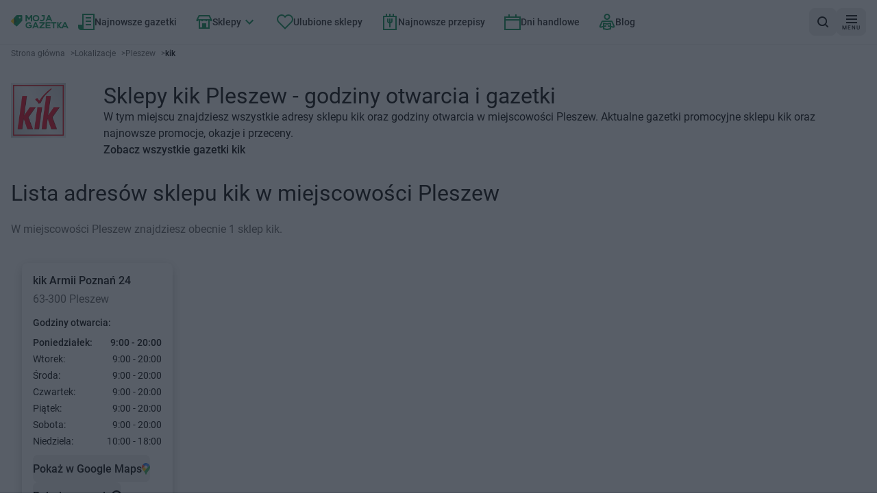

--- FILE ---
content_type: text/html; charset=utf-8
request_url: https://mojagazetka.com/lokalizacje-sklepow/pleszew/kik
body_size: 50556
content:
<!DOCTYPE html><html lang="pl"><head><meta charSet="utf-8"/><meta name="viewport" content="width=device-width, initial-scale=1"/><link rel="preload" as="image" imageSrcSet="/_next/image?url=%2F_next%2Fstatic%2Fmedia%2Fgoogle-play-badge.60c7415b.png&amp;w=1080&amp;q=75 1x, /_next/image?url=%2F_next%2Fstatic%2Fmedia%2Fgoogle-play-badge.60c7415b.png&amp;w=1920&amp;q=75 2x"/><link rel="preload" as="image" href="https://app.moja-e-gazetka.pl/www_logo/kik.png"/><link rel="preload" as="image" href="https://app.moja-e-gazetka.pl/www_logo/aldi.png" imageSizes="248"/><link rel="preload" as="image" href="https://app.moja-e-gazetka.pl/www_logo/biedronka.png" imageSizes="248"/><link rel="preload" as="image" href="https://app.moja-e-gazetka.pl/www_logo/bricomarche.png" imageSizes="248"/><link rel="preload" as="image" href="https://app.moja-e-gazetka.pl/www_logo/chata-polska.png" imageSizes="248"/><link rel="preload" as="image" href="https://app.moja-e-gazetka.pl/www_logo/dino.png" imageSizes="248"/><link rel="preload" as="image" href="https://app.moja-e-gazetka.pl/www_logo/groszek.png" imageSizes="248"/><link rel="preload" as="image" href="https://app.moja-e-gazetka.pl/www_logo/kakto-pl.png" imageSizes="248"/><link rel="preload" as="image" href="https://app.moja-e-gazetka.pl/www_logo/kaufland.webp" imageSizes="248"/><link rel="stylesheet" href="/_next/static/css/ee94d0bb8510a1cc.css" data-precedence="next"/><link rel="stylesheet" href="/_next/static/css/8c4d71fc86053888.css" data-precedence="next"/><link rel="preload" as="script" fetchPriority="low" href="/_next/static/chunks/webpack-aa1e3a6cfcf1f886.js"/><script src="/_next/static/chunks/87c73c54-6ac92c3ef9b3b7c6.js" async="" type="7dab3cb5bbef4d212f4de669-text/javascript"></script><script src="/_next/static/chunks/1432-bc141ca24c86304b.js" async="" type="7dab3cb5bbef4d212f4de669-text/javascript"></script><script src="/_next/static/chunks/main-app-7cb66892bb7dab07.js" async="" type="7dab3cb5bbef4d212f4de669-text/javascript"></script><script src="/_next/static/chunks/4628-9d3a3e36a64bb476.js" async="" type="7dab3cb5bbef4d212f4de669-text/javascript"></script><script src="/_next/static/chunks/6056-53fb62593e1b6975.js" async="" type="7dab3cb5bbef4d212f4de669-text/javascript"></script><script src="/_next/static/chunks/1308-ed278b9cb0c28617.js" async="" type="7dab3cb5bbef4d212f4de669-text/javascript"></script><script src="/_next/static/chunks/4827-a7806506b86fe98b.js" async="" type="7dab3cb5bbef4d212f4de669-text/javascript"></script><script src="/_next/static/chunks/9607-4ff92eca996f0906.js" async="" type="7dab3cb5bbef4d212f4de669-text/javascript"></script><script src="/_next/static/chunks/4931-485cb2581d24923f.js" async="" type="7dab3cb5bbef4d212f4de669-text/javascript"></script><script src="/_next/static/chunks/8768-b629340869c06f06.js" async="" type="7dab3cb5bbef4d212f4de669-text/javascript"></script><script src="/_next/static/chunks/6937-f78075d5323fbf10.js" async="" type="7dab3cb5bbef4d212f4de669-text/javascript"></script><script src="/_next/static/chunks/6441-55729b531e08610d.js" async="" type="7dab3cb5bbef4d212f4de669-text/javascript"></script><script src="/_next/static/chunks/9873-32c3ceabc12ce191.js" async="" type="7dab3cb5bbef4d212f4de669-text/javascript"></script><script src="/_next/static/chunks/6676-3019cfe682351506.js" async="" type="7dab3cb5bbef4d212f4de669-text/javascript"></script><script src="/_next/static/chunks/713-0dd83311e10baf07.js" async="" type="7dab3cb5bbef4d212f4de669-text/javascript"></script><script src="/_next/static/chunks/9293-e75d0653fa1f05ee.js" async="" type="7dab3cb5bbef4d212f4de669-text/javascript"></script><script src="/_next/static/chunks/2888-6dfdf7793dbb73fb.js" async="" type="7dab3cb5bbef4d212f4de669-text/javascript"></script><script src="/_next/static/chunks/app/(with-layout)/lokalizacje-sklepow/layout-223741cfa84a98bb.js" async="" type="7dab3cb5bbef4d212f4de669-text/javascript"></script><script src="/_next/static/chunks/152-adf02dfaaaebd8f7.js" async="" type="7dab3cb5bbef4d212f4de669-text/javascript"></script><script src="/_next/static/chunks/9215-edb975a39cc119c7.js" async="" type="7dab3cb5bbef4d212f4de669-text/javascript"></script><script src="/_next/static/chunks/3275-820e41c396f2f85e.js" async="" type="7dab3cb5bbef4d212f4de669-text/javascript"></script><script src="/_next/static/chunks/app/layout-a8ffa058da6a3ff3.js" async="" type="7dab3cb5bbef4d212f4de669-text/javascript"></script><script src="/_next/static/chunks/7866-925389ee2d8d44d6.js" async="" type="7dab3cb5bbef4d212f4de669-text/javascript"></script><script src="/_next/static/chunks/3052-0594b0cde4f0baab.js" async="" type="7dab3cb5bbef4d212f4de669-text/javascript"></script><script src="/_next/static/chunks/4194-053deba9de7dd805.js" async="" type="7dab3cb5bbef4d212f4de669-text/javascript"></script><script src="/_next/static/chunks/7116-026c0cdec61a373d.js" async="" type="7dab3cb5bbef4d212f4de669-text/javascript"></script><script src="/_next/static/chunks/781-fac2189e3697c0ce.js" async="" type="7dab3cb5bbef4d212f4de669-text/javascript"></script><script src="/_next/static/chunks/3789-0c6e1223df7fb1fe.js" async="" type="7dab3cb5bbef4d212f4de669-text/javascript"></script><script src="/_next/static/chunks/3503-c15cbc5960d394c2.js" async="" type="7dab3cb5bbef4d212f4de669-text/javascript"></script><script src="/_next/static/chunks/app/(with-layout)/lokalizacje-sklepow/%5Bcity%5D/%5BshopId%5D/page-3da69424405f3794.js" async="" type="7dab3cb5bbef4d212f4de669-text/javascript"></script><script src="/_next/static/chunks/app/global-error-45eb16e9bf904527.js" async="" type="7dab3cb5bbef4d212f4de669-text/javascript"></script><script src="/_next/static/chunks/6607-2ac0ebf50e1707d2.js" async="" type="7dab3cb5bbef4d212f4de669-text/javascript"></script><script src="/_next/static/chunks/app/(with-layout)/layout-543bbdc25dfcacaf.js" async="" type="7dab3cb5bbef4d212f4de669-text/javascript"></script><script src="/_next/static/chunks/1747-9d2a94d35373db9d.js" async="" type="7dab3cb5bbef4d212f4de669-text/javascript"></script><script src="/_next/static/chunks/app/(with-layout)/lokalizacje-sklepow/%5Bcity%5D/page-31976848750c8c6e.js" async="" type="7dab3cb5bbef4d212f4de669-text/javascript"></script><link rel="preload" href="https://securepubads.g.doubleclick.net/tag/js/gpt.js" as="script"/><link rel="preload" href="https://smart.idmnet.pl/338547/smartConfig_1185171.js" as="script"/><link rel="preload" href="https://smart.idmnet.pl/prebidBoilerplate.js" as="script"/><link rel="preload" as="image" href="https://app.moja-e-gazetka.pl/www_logo/laboo.webp" imageSizes="248"/><link rel="preload" as="image" href="https://app.moja-e-gazetka.pl/www_logo/lewiatan.png" imageSizes="248"/><link rel="preload" as="image" href="https://app.moja-e-gazetka.pl/www_logo/max-elektro.png" imageSizes="248"/><link rel="preload" as="image" href="https://app.moja-e-gazetka.pl/www_logo/netto.png" imageSizes="248"/><link rel="preload" as="image" href="https://app.moja-e-gazetka.pl/www_logo/pepco.png" imageSizes="248"/><link rel="preload" as="image" href="https://app.moja-e-gazetka.pl/www_logo/polomarket.png" imageSizes="248"/><link rel="preload" as="image" href="https://app.moja-e-gazetka.pl/www_logo/rossmann.png" imageSizes="248"/><link rel="preload" as="image" href="https://app.moja-e-gazetka.pl/www_logo/rtv-euro-agd.png" imageSizes="248"/><link rel="preload" as="image" href="https://app.moja-e-gazetka.pl/www_logo/zabka.webp" imageSizes="248"/><title>kik Pleszew - sklepy, godziny otwarcia, adresy</title><meta name="description" content="Sprawdź godziny otwarcia i adresy sklepów kik w Pleszew. Zobacz aktualne gazetki i znajdź najbliższy sklep na mapie."/><meta name="robots" content="index, follow"/><meta name="sentry-trace" content="e7233180124e4f22bf822e800a50fe02-b86f41b742e3f982"/><meta name="baggage" content="sentry-environment=production,sentry-public_key=cec0612edef43016fa1de6357f50f442,sentry-trace_id=e7233180124e4f22bf822e800a50fe02,sentry-org_id=4509643277926400"/><link rel="canonical" href="https://mojagazetka.com/lokalizacje-sklepow/pleszew/kik"/><meta property="og:title" content="kik Pleszew - sklepy, godziny otwarcia, adresy"/><meta property="og:description" content="Sprawdź godziny otwarcia i adresy sklepów kik w Pleszew. Zobacz aktualne gazetki i znajdź najbliższy sklep na mapie."/><meta property="og:image" content="https://app.moja-e-gazetka.pl/www_logo/kik.png"/><meta name="twitter:card" content="summary_large_image"/><meta name="twitter:title" content="kik Pleszew - sklepy, godziny otwarcia, adresy"/><meta name="twitter:description" content="Sprawdź godziny otwarcia i adresy sklepów kik w Pleszew. Zobacz aktualne gazetki i znajdź najbliższy sklep na mapie."/><meta name="twitter:image" content="https://app.moja-e-gazetka.pl/www_logo/kik.png"/><link rel="apple-touch-icon" href="/favicon/180x180.png" sizes="180x180"/><link rel="icon" href="/favicon/32x32.png" sizes="32x32" type="image/png"/><link rel="icon" href="/favicon/180x180.png" sizes="180x180" type="image/png"/><link rel="icon" href="/favicon/192x192.png" sizes="192x192" type="image/png"/><link rel="icon" href="/favicon/512x512.png" sizes="512x512" type="image/png"/><script type="7dab3cb5bbef4d212f4de669-text/javascript">{"generation-time":"1767575259055"}</script><script type="7dab3cb5bbef4d212f4de669-text/javascript">
      var pp_gemius_identifier = 'nAfqlsQU9_K3sMXgOae6.KdDroDI6E_xvW1ae4LEBE3.F7';
      // lines below shouldn't be edited
      function gemius_pending(i) { window[i] = window[i] || function() {var x = window[i+'_pdata'] = window[i+'_pdata'] || []; x[x.length]=Array.prototype.slice.call(arguments, 0);};};
      (function(cmds) { var c; while(c = cmds.pop()) gemius_pending(c)})(['gemius_cmd', 'gemius_hit', 'gemius_event', 'gemius_init', 'pp_gemius_hit', 'pp_gemius_event', 'pp_gemius_init']);
      window.pp_gemius_cmd = window.pp_gemius_cmd || window.gemius_cmd;
      (function(d,t) {try {var gt=d.createElement(t),s=d.getElementsByTagName(t)[0],l='http'+((location.protocol=='https:')?'s':''); gt.setAttribute('async','async');
      gt.setAttribute('defer','defer'); gt.src=l+'://gapl.hit.gemius.pl/xgemius.min.js'; s.parentNode.insertBefore(gt,s);} catch (e) {}})(document,'script');
    </script><meta name="sentry-trace" content="b5eeceeb22e04298daf0ec9b1fa59bcf-f68fd58834ef5d4d"/><meta name="baggage" content="sentry-environment=production,sentry-public_key=cec0612edef43016fa1de6357f50f442,sentry-trace_id=b5eeceeb22e04298daf0ec9b1fa59bcf,sentry-org_id=4509643277926400"/><script src="/_next/static/chunks/polyfills-42372ed130431b0a.js" noModule="" type="7dab3cb5bbef4d212f4de669-text/javascript"></script></head><body><div hidden=""><!--$--><!--/$--></div><script type="7dab3cb5bbef4d212f4de669-text/javascript">(self.__next_s=self.__next_s||[]).push([0,{"children":"\n          (function() {\n            if (typeof window.__tcfapi === 'undefined') {\n              window.__tcfapi = function(command, version, callback, parameter) {\n                if (typeof callback === 'function') {\n                  callback(false, false);\n                }\n              };\n            }\n          })();\n        ","id":"tcfapi-stub"}])</script><noscript><iframe src="https://www.googletagmanager.com/ns.html?id=GTM-T743XNN" height="0" width="0" style="display:none;visibility:hidden"></iframe></noscript><div data-overlay-container="true"><div data-testid="app-wrapper" class="flex min-h-screen flex-col gap-4"><header data-cy="app-header" class="sticky -top-full z-[10000] transition-[top] duration-700"><nav aria-label="nawigacja główna strony" role="navigation" class="bg-backgroundColor border-primary-100 flex flex-nowrap items-center justify-between gap-2 border-b border-solid px-4 py-2 sm:gap-4"><div data-testid="MainNavBar" class="MainNavBar--gap flex flex-nowrap"><a class="flex w-[84px] items-center" aria-label="Strona główna" href="/"><img alt="Gazetki promocyjne" width="168" height="40" decoding="async" data-nimg="1" style="color:transparent" src="/assets/logo.svg"/></a><ul role="menubar" aria-label="nawigacja główna strony" class="flex-col hidden xl:flex xl:flex-row"><li role="none" class="group p-1"><a data-active="false" role="menuitem" tabindex="0" class="link group-hover:bg-secondary group-hover:text-primary dark:text-primaryLight-50 text-contrastLight group flex cursor-pointer flex-nowrap items-center gap-2 p-5 text-[20px] transition rounded-md px-2.5 h-[40px] !text-sm" href="/najnowsze-gazetki-promocyjne/1"><span><svg width="24" height="24" fill="none" xmlns="http://www.w3.org/2000/svg" class="transition group-hover:fill-primaryLight-50 fill-secondary-500"><path d="M24 0v24H4c-2 0-4-2-4-4v-4h6V0h18Zm-2 2H8v20h14V2Zm-3 8v2h-8v-2h8Zm0-5v2h-8V5h8Z"></path><path d="M19 17v-2h-8v2h8Z"></path></svg></span><span class="dark:text-primaryLight-50">Najnowsze gazetki</span></a></li><li role="none" class="group p-1"><a data-active="false" role="menuitem" tabindex="0" class="link group-hover:bg-secondary group-hover:text-primary dark:text-primaryLight-50 text-contrastLight group flex cursor-pointer flex-nowrap items-center gap-2 p-5 text-[20px] transition rounded-md px-2.5 h-[40px] !text-sm" href="/gazetki-promocyjne"><span><svg width="24" height="20" fill="none" xmlns="http://www.w3.org/2000/svg" class="transition group-hover:fill-primaryLight-50 fill-secondary-500"><path fill-rule="evenodd" clip-rule="evenodd" d="m3.236 6 2-4h13.528l2 4H3.236ZM4 8H3v1H1V8H0l1-2 3-6h16l3 6 1 2h-1v1h-2V8h-1v12H4V8Zm14 0h-2v1h-2V8h-4v1H8V8H6v10h3v-6h6v6h3V8Z"></path></svg></span><span class="dark:text-primaryLight-50">Sklepy</span><span><svg xmlns="http://www.w3.org/2000/svg" width="24" height="24" viewBox="0 0 24 24" class="group-hover:fill-primaryLight-50 transition group-hover:rotate-180 fill-secondary-500"><path d="M16.59 8.59L12 13.17 7.41 8.59 6 10l6 6 6-6z"></path></svg></span></a><!--$?--><template id="B:0"></template><div></div><!--/$--></li><li role="none" class="group p-1"><a data-active="false" role="menuitem" tabindex="0" class="link group-hover:bg-secondary group-hover:text-primary dark:text-primaryLight-50 text-contrastLight group flex cursor-pointer flex-nowrap items-center gap-2 p-5 text-[20px] transition rounded-md px-2.5 h-[40px] !text-sm" href="/ulubione?page=1"><span><svg fill="none" xmlns="http://www.w3.org/2000/svg" class="transition group-hover:fill-primaryLight-50 fill-secondary-500" width="24" height="22"><path fill-rule="evenodd" clip-rule="evenodd" d="M2.05 2.05A7 7 0 0 1 12 2.1a7 7 0 1 1 9.95 9.849l-9.952 9.95-9.948-9.95a7 7 0 0 1 0-9.899Zm8.485 1.414a5 5 0 0 0-7.07 7.071l8.533 8.536 8.536-8.536a5 5 0 1 0-7.702-6.298L12 5.493l-.833-1.256a5.01 5.01 0 0 0-.63-.773Z"></path></svg></span><span class="dark:text-primaryLight-50">Ulubione sklepy</span></a></li><li role="none" class="group p-1"><a data-active="false" role="menuitem" tabindex="0" class="link group-hover:bg-secondary group-hover:text-primary dark:text-primaryLight-50 text-contrastLight group flex cursor-pointer flex-nowrap items-center gap-2 p-5 text-[20px] transition rounded-md px-2.5 h-[40px] !text-sm" href="https://przepisy.mojagazetka.com"><span><svg xmlns="http://www.w3.org/2000/svg" width="24" height="24" viewBox="0 0 24 24" fill="none" class="transition group-hover:fill-primaryLight-50 fill-secondary-500"><path fill-rule="evenodd" clip-rule="evenodd" d="M8 3V0H6V3H2V24H22V3H18V0H16V3H13V0H11V3H8ZM16 5H13H11H8H6H4V22H20V5H18H16ZM10 11V7H8V11C8 12.6573 9.34272 14 11 14V20H13V14C14.6573 14 16 12.6573 16 11V7H14V11C14 11.5527 13.5527 12 13 12V7H11V12C10.4473 12 10 11.5527 10 11Z"></path></svg></span><span class="dark:text-primaryLight-50">Najnowsze przepisy</span></a></li><li role="none" class="group p-1"><a data-active="false" role="menuitem" tabindex="0" class="link group-hover:bg-secondary group-hover:text-primary dark:text-primaryLight-50 text-contrastLight group flex cursor-pointer flex-nowrap items-center gap-2 p-5 text-[20px] transition rounded-md px-2.5 h-[40px] !text-sm" href="/dni-handlowe"><span><svg width="24" height="23" xmlns="http://www.w3.org/2000/svg" class="transition group-hover:fill-primaryLight-50 fill-secondary-500"><path fill-rule="evenodd" clip-rule="evenodd" d="M8 3V0H6v3H0v20h24V3h-6V0h-2v3H8Zm8 2H2v2h20V5h-6Zm6 4H2v12h20V9Z"></path></svg></span><span class="dark:text-primaryLight-50">Dni handlowe</span></a></li><li role="none" class="group p-1"><a data-active="false" role="menuitem" tabindex="0" class="link group-hover:bg-secondary group-hover:text-primary dark:text-primaryLight-50 text-contrastLight group flex cursor-pointer flex-nowrap items-center gap-2 p-5 text-[20px] transition rounded-md px-2.5 h-[40px] !text-sm" href="/blog/strona/1"><span><svg width="24" height="25" viewBox="0 0 24 25" fill="none" xmlns="http://www.w3.org/2000/svg" class="transition group-hover:fill-primaryLight-50 fill-secondary-500"><path fill-rule="evenodd" clip-rule="evenodd" d="M12 2C11.337 2 10.7011 2.26339 10.2322 2.73223C9.76339 3.20107 9.5 3.83696 9.5 4.5C9.5 5.16304 9.76339 5.79893 10.2322 6.26777C10.7011 6.73661 11.337 7 12 7C12.663 7 13.2989 6.73661 13.7678 6.26777C14.2366 5.79893 14.5 5.16304 14.5 4.5C14.5 3.83696 14.2366 3.20107 13.7678 2.73223C13.2989 2.26339 12.663 2 12 2ZM8.81802 1.31802C9.66193 0.474106 10.8065 0 12 0C13.1935 0 14.3381 0.474106 15.182 1.31802C16.0259 2.16193 16.5 3.30653 16.5 4.5C16.5 5.69347 16.0259 6.83807 15.182 7.68198C14.3381 8.52589 13.1935 9 12 9C10.8065 9 9.66193 8.52589 8.81802 7.68198C7.97411 6.83807 7.5 5.69347 7.5 4.5C7.5 3.30653 7.97411 2.16193 8.81802 1.31802ZM6 12.7802L12 13.9802L18 12.7802V17.8643L21.2803 18.5931L18.3501 12L5.64995 12.0001L2.71969 18.5937L6 17.8646V12.7802ZM8 19.4689L11.1933 18.7592L10.7593 16.8069L8 17.4201V15.2198L12 16.0198L16 15.2198V17.4199L13.2409 16.8069L12.807 18.7592L16 19.4689V21.1802L12 21.9802L8 21.1802V19.4689ZM6 19.9134L3.15257 20.5463C2.79103 20.6264 2.41433 20.6046 2.06445 20.4833C1.71456 20.362 1.40524 20.1459 1.17093 19.8591C0.936617 19.5724 0.786528 19.2262 0.737381 18.8591C0.688262 18.4923 0.742159 18.1185 0.892569 17.7803L3.82231 11.1879C3.97942 10.8343 4.23572 10.5339 4.56015 10.323C4.88459 10.1122 5.26321 9.99998 5.65013 10H18.3501C18.7371 9.99998 19.1157 10.1122 19.4401 10.323C19.7646 10.5339 20.0209 10.8344 20.178 11.188L23.1077 17.7803C23.2583 18.1186 23.312 18.4921 23.2629 18.8591C23.2137 19.2262 23.0636 19.5724 22.8293 19.8591C22.595 20.1459 22.2857 20.362 21.9358 20.4833C21.5859 20.6046 21.2087 20.6263 20.8472 20.5462L18 19.9134V22.8198L12 24.0198L6 22.8198V19.9134Z"></path></svg></span><span class="dark:text-primaryLight-50">Blog</span></a></li></ul></div><div class="flex grow flex-nowrap justify-end gap-2 sm:gap-4"><div class="relative grid grid-flow-col items-center gap-2 sm:gap-4"><a data-cy="AppStoreBadgeGoogle" href="https://play.google.com/store/apps/details?id=com.ricosti.gazetka&amp;utm_source=mg_webpage&amp;utm_medium=general_web&amp;utm_campaign=googleplay_badge" aria-label="Pobierz w Google Play" target="_blank" rel="noopener noreferrer" class="h-10"><img alt="Pobierz w Google Play" width="904" height="256" decoding="async" data-nimg="1" style="color:transparent;max-width:160px;width:auto;max-height:40px;height:100%" srcSet="/_next/image?url=%2F_next%2Fstatic%2Fmedia%2Fgoogle-play-badge.60c7415b.png&amp;w=1080&amp;q=75 1x, /_next/image?url=%2F_next%2Fstatic%2Fmedia%2Fgoogle-play-badge.60c7415b.png&amp;w=1920&amp;q=75 2x" src="/_next/image?url=%2F_next%2Fstatic%2Fmedia%2Fgoogle-play-badge.60c7415b.png&amp;w=1920&amp;q=75"/></a><div><button data-testid="SearchButton" aria-label="wyszukaj w aplikacji" class="shrink-0 min-h-[40px] min-w-[40px] rounded-lg p-2 text-sm transition flex flex-nowrap justify-center items-center cursor-pointer link-normal active:hover:shadow-none active:hover:bg-primary-300 hover:bg-primary-200 bg-primary-100 hover:shadow-sm bg-primary-100 hover:bg-primary-200 hover:!shadow-none"><svg width="16" height="16" viewBox="0 0 16 16" fill="none" xmlns="http://www.w3.org/2000/svg"><path d="M12.7 11.2298C13.6 10.0373 14.1 8.64596 14.1 7.0559C14.1 3.18012 11 0 7.1 0C3.2 0 0 3.18012 0 7.0559C0 10.9317 3.2 14.1118 7.1 14.1118C8.7 14.1118 10.2 13.6149 11.3 12.7205L14.3 15.7019C14.5 15.9006 14.8 16 15 16C15.2 16 15.5 15.9006 15.7 15.7019C16.1 15.3043 16.1 14.7081 15.7 14.3106L12.7 11.2298ZM7.1 12.0248C4.3 12.0248 2 9.83851 2 7.0559C2 4.27329 4.3 1.98758 7.1 1.98758C9.9 1.98758 12.2 4.27329 12.2 7.0559C12.2 9.83851 9.9 12.0248 7.1 12.0248Z"></path></svg></button></div></div></div><div><button aria-label="menu" class="shrink-0 min-h-[40px] min-w-[40px] rounded-lg p-2 text-sm transition flex flex-nowrap justify-center items-center cursor-pointer link-normal active:hover:shadow-none active:hover:bg-primary-300 hover:bg-primary-200 bg-primary-100 hover:shadow-sm bg-primary-100 hover:bg-primary-200 hover:!shadow-none"><span class="flex translate-y-0.5 flex-col items-center justify-center"><svg width="16" height="12" viewBox="0 0 16 12" fill="none" xmlns="http://www.w3.org/2000/svg"><path fill-rule="evenodd" clip-rule="evenodd" d="M16 0H0V2H16V0ZM0 5H16V7H0V5ZM0 10H16V12H0V10Z"></path></svg><span class="mt-0.5 text-[8px] leading-[10px] tracking-[1px]">MENU</span></span></button></div></nav></header><main data-testid="app-main" class="grow"><div class="container mb-4 lg:mb-8"><div data-testid="Breadcrumbs" class="mb-4"><ol class="m-0 flex list-none flex-wrap gap-x-2 p-0" itemScope="" itemType="https://schema.org/BreadcrumbList"><li itemProp="itemListElement" itemScope="" itemType="https://schema.org/ListItem"><a href="/" itemScope="" itemType="https://schema.org/WebPage" itemID="https://mojagazetka.com/" itemProp="item"><span itemProp="name" class="card-description cursor-pointer py-2 text-textSecondary font-normal">Strona główna</span></a><span aria-hidden="true" class="card-description text-textSecondary py-2 pl-2">&gt;</span><meta itemProp="position" content="1"/></li><li itemProp="itemListElement" itemScope="" itemType="https://schema.org/ListItem"><a href="/lokalizacje-sklepow" itemScope="" itemType="https://schema.org/WebPage" itemID="https://mojagazetka.com/lokalizacje-sklepow" itemProp="item"><span itemProp="name" class="card-description cursor-pointer py-2 text-textSecondary font-normal">Lokalizacje</span></a><span aria-hidden="true" class="card-description text-textSecondary py-2 pl-2">&gt;</span><meta itemProp="position" content="2"/></li><li itemProp="itemListElement" itemScope="" itemType="https://schema.org/ListItem"><a href="/lokalizacje-sklepow/pleszew?page=1" itemScope="" itemType="https://schema.org/WebPage" itemID="https://mojagazetka.com/lokalizacje-sklepow/pleszew?page=1" itemProp="item"><span itemProp="name" class="card-description cursor-pointer py-2 text-textSecondary font-normal">Pleszew</span></a><span aria-hidden="true" class="card-description text-textSecondary py-2 pl-2">&gt;</span><meta itemProp="position" content="3"/></li><li itemProp="itemListElement" itemScope="" itemType="https://schema.org/ListItem"><span itemProp="name" aria-current="page" aria-disabled="true" class="card-description cursor-pointer py-2 card-title cursor-auto font-bold">kik</span><meta itemProp="position" content="4"/></li></ol></div></div><div class="container mb-4 lg:mb-8"><section data-testid="FeatureLocationsCityStorePageDescriptionServer" class="flex flex-col gap-2 lg:flex-row lg:gap-4"><a href="/gazetki-promocyjne/kik"><img src="https://app.moja-e-gazetka.pl/www_logo/kik.png" alt="Sklepy kik Pleszew - godziny otwarcia i gazetki" class="w-22 h-12 object-contain object-left-top lg:h-20 lg:w-40"/></a><div class="flex flex-col gap-2"><h1 class="header2 lg:text-xl">Sklepy kik Pleszew - godziny otwarcia i gazetki</h1><p>W tym miejscu znajdziesz wszystkie adresy sklepu kik oraz godziny otwarcia w miejscowości Pleszew. Aktualne gazetki promocyjne sklepu kik oraz najnowsze promocje, okazje i przeceny.</p><a href="/gazetki-promocyjne/kik"><span class="transition link-normal hover:underline cursor-pointer hover:text-secondary-500">Zobacz wszystkie gazetki kik</span></a></div></section></div><div class="container mb-4 lg:mb-8"><section class="w-full"><div data-cy="SectionTitle" class="flex flex-wrap items-baseline gap-2 sm:gap-4"><h2 class="header2 mb-2 flex items-baseline text-start lg:mb-6 lg:text-xl">Lista adresów sklepu kik w miejscowości Pleszew</h2></div><p class="card-description text-textSecondary mb-2 lg:mb-6 text-md">W miejscowości Pleszew znajdziesz obecnie 1 sklep kik.</p><ul class="-m-4 mb-0 flex snap-x snap-mandatory items-stretch overflow-x-auto p-4"><li class="-mr-3 flex snap-start items-stretch p-4"><div data-testid="LocationDetails" class="bg-primary-50 flex min-w-[220px] flex-col justify-center rounded-lg p-4 shadow-md" data-shop-id="30667"><script data-testid="StructuredDataStore" type="application/ld+json">{"@context":"https://schema.org","@type":"Store","image":["https://app.moja-e-gazetka.pl/www_logo/kik.png"],"name":"kik","address":{"@type":"PostalAddress","streetAddress":"Armii Poznań 24","addressLocality":"Armii Poznań","addressRegion":"Powiat pleszewski","postalCode":"63-300"},"geo":{"@type":"GeoCoordinates","latitude":51.88928199999999,"longitude":17.7715022},"url":"/lokalizacje-sklepow/pleszew/kik","openingHoursSpecification":[{"@type":"OpeningHoursSpecification","dayOfWeek":"Monday","opens":"09:00","closes":"20:00"},{"@type":"OpeningHoursSpecification","dayOfWeek":"Tuesday","opens":"09:00","closes":"20:00"},{"@type":"OpeningHoursSpecification","dayOfWeek":"Wednesday","opens":"09:00","closes":"20:00"},{"@type":"OpeningHoursSpecification","dayOfWeek":"Thursday","opens":"09:00","closes":"20:00"},{"@type":"OpeningHoursSpecification","dayOfWeek":"Friday","opens":"09:00","closes":"20:00"},{"@type":"OpeningHoursSpecification","dayOfWeek":"Saturday","opens":"09:00","closes":"20:00"},{"@type":"OpeningHoursSpecification","dayOfWeek":"Sunday","opens":"10:00","closes":"18:00"}]}</script><div class="mb-2 lg:mb-4" data-testid="LocationAddress"><a href="/lokalizacje-sklepow/pleszew/kik/30667-armii-poznan-24"><h3 class="link-normal mb-2 block"><span>kik</span> <span>Armii Poznań 24</span></h3><span class="paragraph text-textSecondary block">63-300 Pleszew</span></a></div><div class="mb-3 lg:mb-6" data-testid="LocationHours"><span class="link-small mb-2 block">Godziny otwarcia:</span><div data-testid="mon" class="paragraph-small flex justify-between gap-4 leading-5 lg:leading-6 !font-bold"><span>Poniedziałek:</span><span class="whitespace-nowrap break-normal" data-chromatic="ignore" data-testid="openingHour">9:00 - 20:00</span></div><div data-testid="tue" class="paragraph-small flex justify-between gap-4 leading-5 lg:leading-6"><span>Wtorek:</span><span class="whitespace-nowrap break-normal" data-chromatic="ignore" data-testid="openingHour">9:00 - 20:00</span></div><div data-testid="wed" class="paragraph-small flex justify-between gap-4 leading-5 lg:leading-6"><span>Środa:</span><span class="whitespace-nowrap break-normal" data-chromatic="ignore" data-testid="openingHour">9:00 - 20:00</span></div><div data-testid="thu" class="paragraph-small flex justify-between gap-4 leading-5 lg:leading-6"><span>Czwartek:</span><span class="whitespace-nowrap break-normal" data-chromatic="ignore" data-testid="openingHour">9:00 - 20:00</span></div><div data-testid="fri" class="paragraph-small flex justify-between gap-4 leading-5 lg:leading-6"><span>Piątek:</span><span class="whitespace-nowrap break-normal" data-chromatic="ignore" data-testid="openingHour">9:00 - 20:00</span></div><div data-testid="sat" class="paragraph-small flex justify-between gap-4 leading-5 lg:leading-6"><span>Sobota:</span><span class="whitespace-nowrap break-normal" data-chromatic="ignore" data-testid="openingHour">9:00 - 20:00</span></div><div data-testid="sun" class="paragraph-small flex justify-between gap-4 leading-5 lg:leading-6"><span>Niedziela:</span><span class="whitespace-nowrap break-normal" data-chromatic="ignore" data-testid="openingHour">10:00 - 18:00</span></div></div><a target="_blank" href="https://www.google.com/maps/dir/?api=1&amp;destination=51.88928199999999,17.7715022&amp;travelmode=driving" rel="noopener noreferrer" class="-mt-4 flex w-full"><button class="shrink-0 min-h-[40px] min-w-[40px] rounded-lg p-2 text-sm transition flex flex-nowrap justify-center items-center cursor-pointer link-normal active:hover:shadow-none gap-2 px-0"><span class="link-normal">Pokaż w Google Maps</span><img alt="Google Maps Icon" loading="lazy" width="12" height="17" decoding="async" data-nimg="1" style="color:transparent;width:12px;height:17px" src="/shop-location-abstract/google-maps-icon.svg"/></button></a><div class="flex w-full"><button class="shrink-0 min-h-[40px] min-w-[40px] rounded-lg p-2 text-sm transition flex flex-nowrap justify-center items-center cursor-pointer link-normal active:hover:shadow-none gap-2 px-0"><span class="link-normal">Pokaż na mapie</span><svg width="14" height="17" viewBox="0 0 14 17" fill="none" xmlns="http://www.w3.org/2000/svg"><path fill-rule="evenodd" clip-rule="evenodd" d="M5.59106 15.0688C5.99516 15.427 6.27478 15.6748 6.3 15.7C6.7 16.1 7.3 16.1 7.7 15.8C7.75 15.75 8.77502 14.825 9.80003 13.9C10.825 12.975 11.85 12.05 11.9 12C13.3 10.7 14 8.9 14 7C14 3.1 10.9 0 7 0C3.1 0 0 3.1 0 7C0 8.9 0.7 10.7 2.1 11.9C2.1 11.9748 4.3928 14.0068 5.59106 15.0688ZM7 13.7L3.6 10.7C2.6 9.7 2 8.4 2 7C2 4.2 4.2 2.1 7 2.1C9.8 2.1 12 4.3 12 7.1C12 8.5 11.4 9.7 10.4 10.7L7 13.7ZM9 7C9 8.10457 8.10457 9 7 9C5.89543 9 5 8.10457 5 7C5 5.89543 5.89543 5 7 5C8.10457 5 9 5.89543 9 7Z"></path></svg></button></div></div></li></ul><!--$?--><template id="B:1"></template><!--/$--></section></div><!--$?--><template id="B:2"></template><!--/$--><!--$?--><template id="B:3"></template><!--/$--><!--$?--><template id="B:4"></template><!--/$--><!--$--><!--/$--></main><footer data-testid="app-footer"><!--$?--><template id="B:5"></template><section style="content-visibility:auto;contain-intrinsic-size:auto 440px"><div class="container mb-4 lg:mb-8 grid grid-cols-1 gap-y-16 lg:grid-cols-4"><div class="lg:col-span-2"><div class="bg-primaryLight-100 animate-pulse rounded-lg mb-4 h-7 w-48"></div><div class="sm:columns-2 md:columns-3 lg:columns-2"><div class="bg-primaryLight-100 animate-pulse rounded-lg mb-3 h-5 w-full"></div><div class="bg-primaryLight-100 animate-pulse rounded-lg mb-3 h-5 w-full"></div><div class="bg-primaryLight-100 animate-pulse rounded-lg mb-3 h-5 w-full"></div><div class="bg-primaryLight-100 animate-pulse rounded-lg mb-3 h-5 w-full"></div><div class="bg-primaryLight-100 animate-pulse rounded-lg mb-3 h-5 w-full"></div><div class="bg-primaryLight-100 animate-pulse rounded-lg mb-3 h-5 w-full"></div><div class="bg-primaryLight-100 animate-pulse rounded-lg mb-3 h-5 w-full"></div><div class="bg-primaryLight-100 animate-pulse rounded-lg mb-3 h-5 w-full"></div><div class="bg-primaryLight-100 animate-pulse rounded-lg mb-3 h-5 w-full"></div><div class="bg-primaryLight-100 animate-pulse rounded-lg mb-3 h-5 w-full"></div><div class="bg-primaryLight-100 animate-pulse rounded-lg mb-3 h-5 w-full"></div><div class="bg-primaryLight-100 animate-pulse rounded-lg mb-3 h-5 w-full"></div></div></div><div class="lg:col-span-2"><div class="bg-primaryLight-100 animate-pulse rounded-lg mb-4 h-7 w-48"></div><div class="sm:columns-2 md:columns-3 lg:columns-2"><div class="bg-primaryLight-100 animate-pulse rounded-lg mb-3 h-5 w-full"></div><div class="bg-primaryLight-100 animate-pulse rounded-lg mb-3 h-5 w-full"></div><div class="bg-primaryLight-100 animate-pulse rounded-lg mb-3 h-5 w-full"></div><div class="bg-primaryLight-100 animate-pulse rounded-lg mb-3 h-5 w-full"></div><div class="bg-primaryLight-100 animate-pulse rounded-lg mb-3 h-5 w-full"></div><div class="bg-primaryLight-100 animate-pulse rounded-lg mb-3 h-5 w-full"></div><div class="bg-primaryLight-100 animate-pulse rounded-lg mb-3 h-5 w-full"></div><div class="bg-primaryLight-100 animate-pulse rounded-lg mb-3 h-5 w-full"></div><div class="bg-primaryLight-100 animate-pulse rounded-lg mb-3 h-5 w-full"></div><div class="bg-primaryLight-100 animate-pulse rounded-lg mb-3 h-5 w-full"></div><div class="bg-primaryLight-100 animate-pulse rounded-lg mb-3 h-5 w-full"></div><div class="bg-primaryLight-100 animate-pulse rounded-lg mb-3 h-5 w-full"></div></div></div><div class="lg:col-span-4"><div class="bg-primaryLight-100 animate-pulse rounded-lg mb-4 h-7 w-48"></div><div class="md:columns-2 lg:columns-3 2xl:columns-4"><div class="bg-primaryLight-100 animate-pulse rounded-lg mb-3 h-5 w-full"></div><div class="bg-primaryLight-100 animate-pulse rounded-lg mb-3 h-5 w-full"></div><div class="bg-primaryLight-100 animate-pulse rounded-lg mb-3 h-5 w-full"></div><div class="bg-primaryLight-100 animate-pulse rounded-lg mb-3 h-5 w-full"></div><div class="bg-primaryLight-100 animate-pulse rounded-lg mb-3 h-5 w-full"></div><div class="bg-primaryLight-100 animate-pulse rounded-lg mb-3 h-5 w-full"></div><div class="bg-primaryLight-100 animate-pulse rounded-lg mb-3 h-5 w-full"></div><div class="bg-primaryLight-100 animate-pulse rounded-lg mb-3 h-5 w-full"></div><div class="bg-primaryLight-100 animate-pulse rounded-lg mb-3 h-5 w-full"></div><div class="bg-primaryLight-100 animate-pulse rounded-lg mb-3 h-5 w-full"></div><div class="bg-primaryLight-100 animate-pulse rounded-lg mb-3 h-5 w-full"></div><div class="bg-primaryLight-100 animate-pulse rounded-lg mb-3 h-5 w-full"></div><div class="bg-primaryLight-100 animate-pulse rounded-lg mb-3 h-5 w-full"></div><div class="bg-primaryLight-100 animate-pulse rounded-lg mb-3 h-5 w-full"></div><div class="bg-primaryLight-100 animate-pulse rounded-lg mb-3 h-5 w-full"></div><div class="bg-primaryLight-100 animate-pulse rounded-lg mb-3 h-5 w-full"></div></div></div></div></section><!--/$--><!--$?--><template id="B:6"></template><div class="bg-primary-100 flex flex-col" style="content-visibility:auto;contain-intrinsic-size:auto 650px"><div class="mx-2xl container flex flex-col p-8"><div class="flex lg:justify-center"><div class="mb-8 w-[140px]"><div class="bg-primaryLight-100 animate-pulse rounded-lg h-12 w-full"></div></div></div><div class="grid grid-cols-1 gap-[32px] lg:grid-cols-3 lg:gap-[64px]"><div class="flex flex-col gap-8"><div><div class="bg-primaryLight-100 animate-pulse rounded-lg mb-4 h-6 w-48"></div><div class="flex gap-2"><div class="bg-primaryLight-100 animate-pulse rounded-lg h-12 w-36"></div><div class="bg-primaryLight-100 animate-pulse rounded-lg h-12 w-36"></div></div></div><div><div class="bg-primaryLight-100 animate-pulse rounded-lg mb-4 h-6 w-32"></div><div class="flex gap-3"><div class="bg-primaryLight-100 animate-pulse h-10 w-10 rounded-full"></div><div class="bg-primaryLight-100 animate-pulse h-10 w-10 rounded-full"></div><div class="bg-primaryLight-100 animate-pulse h-10 w-10 rounded-full"></div><div class="bg-primaryLight-100 animate-pulse h-10 w-10 rounded-full"></div></div></div></div><div class="flex flex-col gap-8"><div><div class="bg-primaryLight-100 animate-pulse rounded-lg mb-4 h-6 w-32"></div><div class="bg-primaryLight-100 animate-pulse rounded-lg h-5 w-full"></div><div class="bg-primaryLight-100 animate-pulse rounded-lg h-5 w-3/4"></div></div><div><div class="bg-primaryLight-100 animate-pulse rounded-lg mb-4 h-6 w-40"></div><div class="bg-primaryLight-100 animate-pulse rounded-lg h-5 w-full"></div></div></div><div class="flex flex-col gap-2.5"><div class="bg-primaryLight-100 animate-pulse rounded-lg h-5 w-full"></div><div class="bg-primaryLight-100 animate-pulse rounded-lg h-5 w-full"></div><div class="bg-primaryLight-100 animate-pulse rounded-lg h-5 w-full"></div><div class="bg-primaryLight-100 animate-pulse rounded-lg h-5 w-full"></div></div></div></div><div class="border-primary-200 flex flex-wrap justify-center gap-4 border-t px-8 py-6"><div class="bg-primaryLight-100 animate-pulse rounded-lg h-5 w-24"></div><div class="bg-primaryLight-100 animate-pulse rounded-lg h-5 w-24"></div><div class="bg-primaryLight-100 animate-pulse rounded-lg h-5 w-24"></div><div class="bg-primaryLight-100 animate-pulse rounded-lg h-5 w-24"></div><div class="bg-primaryLight-100 animate-pulse rounded-lg h-5 w-24"></div><div class="bg-primaryLight-100 animate-pulse rounded-lg h-5 w-24"></div></div><div class="w-full p-8 text-center"><div class="bg-primaryLight-100 animate-pulse rounded-lg mx-auto h-5 w-64"></div></div></div><!--/$--></footer></div></div><script type="7dab3cb5bbef4d212f4de669-text/javascript">requestAnimationFrame(function(){$RT=performance.now()});</script><script src="/_next/static/chunks/webpack-aa1e3a6cfcf1f886.js" id="_R_" async="" type="7dab3cb5bbef4d212f4de669-text/javascript"></script><div hidden id="S:0"><div data-testid="StoresMegaMenu" class="bg-primary-200 fixed bottom-0 left-0 right-0 top-[80px] transition-all pointer-events-none invisible opacity-0 group-hover:lg:visible group-hover:lg:top-[65px] group-hover:lg:opacity-100"><div class="-mt-4 h-3.5 w-full pt-4 pointer-events-none group-hover:lg:pointer-events-auto"><div class="bg-backgroundColor min-h-[300px] w-full p-4 drop-shadow-xl"><div class="container hidden group-hover:lg:block"><div class="grid grid-cols-3 items-start gap-10 xl:grid-cols-4 2xl:grid-cols-5"><a href="/gazetki-promocyjne"><span class="shrink-0 min-h-[40px] min-w-[40px] rounded-lg p-2 text-sm transition flex flex-nowrap justify-center items-center cursor-pointer link-normal active:hover:shadow-none p-4 rounded-lgl !text-[20px] active:hover:bg-primary-300 hover:bg-primary-200 bg-primary-100 hover:shadow-sm bg-primary-100 hover:bg-primary-200 !justify-start gap-4" role="menuitem"><span>Zobacz wszystkie sklepy</span><svg width="22" height="18" viewBox="0 0 22 18" fill="none" xmlns="http://www.w3.org/2000/svg" class="stroke-textPrimary"><path d="M0 9L20 9" fill="none" stroke-width="2" stroke-miterlimit="10"></path><path fill="none" d="M13 2L20 9L13 16" stroke-width="2" stroke-miterlimit="10" stroke-linecap="square"></path></svg></span></a><div data-testid="StoreCategory-supermarkety" role="group" aria-labelledby="_S_1_" class="col"><div class="mb-2 flex items-center gap-2"><a role="menuitem" href="/najnowsze-gazetki-promocyjne/1?category=supermarkety"><img alt="Supermarkety" src="/categories/supermarkety.svg" class="h-6 w-6" loading="lazy"/></a><a href="/najnowsze-gazetki-promocyjne/1?category=supermarkety"><span class="transition link-normal hover:underline cursor-pointer hover:text-secondary-500" role="menuitem"><span id="_S_1_">Supermarkety</span></span></a></div><ul role="menu" class="space-x-comma flex flex-wrap gap-1"><li role="presentation"><div class="inline"><a href="/gazetki-promocyjne/swiateczne-promocje"><span class="transition link-normal hover:underline cursor-pointer hover:text-secondary-500" role="menuitem"><span class="link-small !font-normal">Świąteczne promocje</span></span></a></div></li><li role="presentation"><div class="inline"><a href="/gazetki-promocyjne/action"><span class="transition link-normal hover:underline cursor-pointer hover:text-secondary-500" role="menuitem"><span class="link-small !font-normal">Action</span></span></a></div></li><li role="presentation"><div class="inline"><a href="/gazetki-promocyjne/auchan"><span class="transition link-normal hover:underline cursor-pointer hover:text-secondary-500" role="menuitem"><span class="link-small !font-normal">Auchan</span></span></a></div></li><li role="presentation"><div class="inline"><a href="/gazetki-promocyjne/aldi"><span class="transition link-normal hover:underline cursor-pointer hover:text-secondary-500" role="menuitem"><span class="link-small !font-normal">ALDI</span></span></a></div></li><li role="presentation"><div class="inline"><a href="/gazetki-promocyjne/biedronka"><span class="transition link-normal hover:underline cursor-pointer hover:text-secondary-500" role="menuitem"><span class="link-small !font-normal">Biedronka</span></span></a></div></li><li role="presentation"><div class="inline"><a href="/gazetki-promocyjne/dealz"><span class="transition link-normal hover:underline cursor-pointer hover:text-secondary-500" role="menuitem"><span class="link-small !font-normal">Dealz</span></span></a></div></li><li role="presentation"><div class="inline"><a href="/gazetki-promocyjne/stokrotka-supermarket"><span class="transition link-normal hover:underline cursor-pointer hover:text-secondary-500" role="menuitem"><span class="link-small !font-normal">Stokrotka Supermarket</span></span></a></div></li><li role="presentation"><div class="inline"><a href="/gazetki-promocyjne/kaufland"><span class="transition link-normal hover:underline cursor-pointer hover:text-secondary-500" role="menuitem"><span class="link-small !font-normal">Kaufland</span></span></a></div></li><li role="presentation"><div class="inline"><a href="/gazetki-promocyjne/lewiatan"><span class="transition link-normal hover:underline cursor-pointer hover:text-secondary-500" role="menuitem"><span class="link-small !font-normal">LEWIATAN</span></span></a></div></li><li role="presentation"><div class="inline"><a href="/gazetki-promocyjne/lidl"><span class="transition link-normal hover:underline cursor-pointer hover:text-secondary-500" role="menuitem"><span class="link-small !font-normal">LIDL</span></span></a></div></li><li role="presentation"><div class="inline"><a href="/gazetki-promocyjne/netto"><span class="transition link-normal hover:underline cursor-pointer hover:text-secondary-500" role="menuitem"><span class="link-small !font-normal">NETTO</span></span></a></div></li></ul></div><div data-testid="StoreCategory-moda" role="group" aria-labelledby="_S_2_" class="col"><div class="mb-2 flex items-center gap-2"><a role="menuitem" href="/najnowsze-gazetki-promocyjne/1?category=moda"><img alt="Moda" src="/categories/moda.svg" class="h-6 w-6" loading="lazy"/></a><a href="/najnowsze-gazetki-promocyjne/1?category=moda"><span class="transition link-normal hover:underline cursor-pointer hover:text-secondary-500" role="menuitem"><span id="_S_2_">Moda</span></span></a></div><ul role="menu" class="space-x-comma flex flex-wrap gap-1"><li role="presentation"><div class="inline"><a href="/gazetki-promocyjne/bonprix"><span class="transition link-normal hover:underline cursor-pointer hover:text-secondary-500" role="menuitem"><span class="link-small !font-normal">bonprix</span></span></a></div></li><li role="presentation"><div class="inline"><a href="/gazetki-promocyjne/kik"><span class="transition link-normal hover:underline cursor-pointer hover:text-secondary-500" role="menuitem"><span class="link-small !font-normal">kik</span></span></a></div></li><li role="presentation"><div class="inline"><a href="/gazetki-promocyjne/pepco"><span class="transition link-normal hover:underline cursor-pointer hover:text-secondary-500" role="menuitem"><span class="link-small !font-normal">PEPCO</span></span></a></div></li><li role="presentation"><div class="inline"><a href="/gazetki-promocyjne/takko-fashion"><span class="transition link-normal hover:underline cursor-pointer hover:text-secondary-500" role="menuitem"><span class="link-small !font-normal">Takko Fashion</span></span></a></div></li><li role="presentation"><div class="inline"><a href="/gazetki-promocyjne/woolworth"><span class="transition link-normal hover:underline cursor-pointer hover:text-secondary-500" role="menuitem"><span class="link-small !font-normal">WOOLWORTH</span></span></a></div></li></ul></div><div data-testid="StoreCategory-budowlane" role="group" aria-labelledby="_S_3_" class="col"><div class="mb-2 flex items-center gap-2"><a role="menuitem" href="/najnowsze-gazetki-promocyjne/1?category=budowlane"><img alt="Budowlane" src="/categories/budowlane.svg" class="h-6 w-6" loading="lazy"/></a><a href="/najnowsze-gazetki-promocyjne/1?category=budowlane"><span class="transition link-normal hover:underline cursor-pointer hover:text-secondary-500" role="menuitem"><span id="_S_3_">Budowlane</span></span></a></div><ul role="menu" class="space-x-comma flex flex-wrap gap-1"><li role="presentation"><div class="inline"><a href="/gazetki-promocyjne/bricomarche"><span class="transition link-normal hover:underline cursor-pointer hover:text-secondary-500" role="menuitem"><span class="link-small !font-normal">BRICOMARCHE</span></span></a></div></li><li role="presentation"><div class="inline"><a href="/gazetki-promocyjne/castorama"><span class="transition link-normal hover:underline cursor-pointer hover:text-secondary-500" role="menuitem"><span class="link-small !font-normal">castorama</span></span></a></div></li><li role="presentation"><div class="inline"><a href="/gazetki-promocyjne/jysk"><span class="transition link-normal hover:underline cursor-pointer hover:text-secondary-500" role="menuitem"><span class="link-small !font-normal">JYSK</span></span></a></div></li><li role="presentation"><div class="inline"><a href="/gazetki-promocyjne/leroy-merlin"><span class="transition link-normal hover:underline cursor-pointer hover:text-secondary-500" role="menuitem"><span class="link-small !font-normal">Leroy Merlin</span></span></a></div></li><li role="presentation"><div class="inline"><a href="/gazetki-promocyjne/obi"><span class="transition link-normal hover:underline cursor-pointer hover:text-secondary-500" role="menuitem"><span class="link-small !font-normal">OBI</span></span></a></div></li></ul></div><div data-testid="StoreCategory-drogerie" role="group" aria-labelledby="_S_4_" class="col"><div class="mb-2 flex items-center gap-2"><a role="menuitem" href="/najnowsze-gazetki-promocyjne/1?category=drogerie"><img alt="Drogerie" src="/categories/drogerie.svg" class="h-6 w-6" loading="lazy"/></a><a href="/najnowsze-gazetki-promocyjne/1?category=drogerie"><span class="transition link-normal hover:underline cursor-pointer hover:text-secondary-500" role="menuitem"><span id="_S_4_">Drogerie</span></span></a></div><ul role="menu" class="space-x-comma flex flex-wrap gap-1"><li role="presentation"><div class="inline"><a href="/gazetki-promocyjne/avon"><span class="transition link-normal hover:underline cursor-pointer hover:text-secondary-500" role="menuitem"><span class="link-small !font-normal">AVON</span></span></a></div></li><li role="presentation"><div class="inline"><a href="/gazetki-promocyjne/hebe"><span class="transition link-normal hover:underline cursor-pointer hover:text-secondary-500" role="menuitem"><span class="link-small !font-normal">hebe</span></span></a></div></li><li role="presentation"><div class="inline"><a href="/gazetki-promocyjne/natura"><span class="transition link-normal hover:underline cursor-pointer hover:text-secondary-500" role="menuitem"><span class="link-small !font-normal">Natura</span></span></a></div></li><li role="presentation"><div class="inline"><a href="/gazetki-promocyjne/rossmann"><span class="transition link-normal hover:underline cursor-pointer hover:text-secondary-500" role="menuitem"><span class="link-small !font-normal">ROSSMANN</span></span></a></div></li><li role="presentation"><div class="inline"><a href="/gazetki-promocyjne/super-pharm"><span class="transition link-normal hover:underline cursor-pointer hover:text-secondary-500" role="menuitem"><span class="link-small !font-normal">SUPER-PHARM</span></span></a></div></li></ul></div><div data-testid="StoreCategory-meble" role="group" aria-labelledby="_S_5_" class="col"><div class="mb-2 flex items-center gap-2"><a role="menuitem" href="/najnowsze-gazetki-promocyjne/1?category=meble"><img alt="Meble" src="/categories/meble.svg" class="h-6 w-6" loading="lazy"/></a><a href="/najnowsze-gazetki-promocyjne/1?category=meble"><span class="transition link-normal hover:underline cursor-pointer hover:text-secondary-500" role="menuitem"><span id="_S_5_">Meble</span></span></a></div><ul role="menu" class="space-x-comma flex flex-wrap gap-1"><li role="presentation"><div class="inline"><a href="/gazetki-promocyjne/abra"><span class="transition link-normal hover:underline cursor-pointer hover:text-secondary-500" role="menuitem"><span class="link-small !font-normal">abra meble</span></span></a></div></li><li role="presentation"><div class="inline"><a href="/gazetki-promocyjne/agata"><span class="transition link-normal hover:underline cursor-pointer hover:text-secondary-500" role="menuitem"><span class="link-small !font-normal">Agata</span></span></a></div></li><li role="presentation"><div class="inline"><a href="/gazetki-promocyjne/black-red-white"><span class="transition link-normal hover:underline cursor-pointer hover:text-secondary-500" role="menuitem"><span class="link-small !font-normal">Black Red White</span></span></a></div></li><li role="presentation"><div class="inline"><a href="/gazetki-promocyjne/blu"><span class="transition link-normal hover:underline cursor-pointer hover:text-secondary-500" role="menuitem"><span class="link-small !font-normal">BLU</span></span></a></div></li></ul></div><div data-testid="StoreCategory-rtv-agd-it" role="group" aria-labelledby="_S_6_" class="col"><div class="mb-2 flex items-center gap-2"><a role="menuitem" href="/najnowsze-gazetki-promocyjne/1?category=rtv-agd-it"><img alt="RTV AGD IT" src="/categories/rtv-agd-it.svg" class="h-6 w-6" loading="lazy"/></a><a href="/najnowsze-gazetki-promocyjne/1?category=rtv-agd-it"><span class="transition link-normal hover:underline cursor-pointer hover:text-secondary-500" role="menuitem"><span id="_S_6_">RTV AGD IT</span></span></a></div><ul role="menu" class="space-x-comma flex flex-wrap gap-1"><li role="presentation"><div class="inline"><a href="/gazetki-promocyjne/max-elektro"><span class="transition link-normal hover:underline cursor-pointer hover:text-secondary-500" role="menuitem"><span class="link-small !font-normal">max ELEKTRO</span></span></a></div></li><li role="presentation"><div class="inline"><a href="/gazetki-promocyjne/media-markt"><span class="transition link-normal hover:underline cursor-pointer hover:text-secondary-500" role="menuitem"><span class="link-small !font-normal">Media Markt</span></span></a></div></li><li role="presentation"><div class="inline"><a href="/gazetki-promocyjne/neonet"><span class="transition link-normal hover:underline cursor-pointer hover:text-secondary-500" role="menuitem"><span class="link-small !font-normal">NEONET</span></span></a></div></li><li role="presentation"><div class="inline"><a href="/gazetki-promocyjne/rtv-euro-agd"><span class="transition link-normal hover:underline cursor-pointer hover:text-secondary-500" role="menuitem"><span class="link-small !font-normal">RTV EURO AGD</span></span></a></div></li></ul></div></div></div></div></div></div></div><script type="7dab3cb5bbef4d212f4de669-text/javascript">$RB=[];$RV=function(a){$RT=performance.now();for(var b=0;b<a.length;b+=2){var c=a[b],e=a[b+1];null!==e.parentNode&&e.parentNode.removeChild(e);var f=c.parentNode;if(f){var g=c.previousSibling,h=0;do{if(c&&8===c.nodeType){var d=c.data;if("/$"===d||"/&"===d)if(0===h)break;else h--;else"$"!==d&&"$?"!==d&&"$~"!==d&&"$!"!==d&&"&"!==d||h++}d=c.nextSibling;f.removeChild(c);c=d}while(c);for(;e.firstChild;)f.insertBefore(e.firstChild,c);g.data="$";g._reactRetry&&requestAnimationFrame(g._reactRetry)}}a.length=0};
$RC=function(a,b){if(b=document.getElementById(b))(a=document.getElementById(a))?(a.previousSibling.data="$~",$RB.push(a,b),2===$RB.length&&("number"!==typeof $RT?requestAnimationFrame($RV.bind(null,$RB)):(a=performance.now(),setTimeout($RV.bind(null,$RB),2300>a&&2E3<a?2300-a:$RT+300-a)))):b.parentNode.removeChild(b)};$RC("B:0","S:0")</script><div hidden id="S:1"><div class="w-full pt-12"><div class="bg-primary-100 flex min-h-[400px] items-center justify-center rounded-lg md:h-[66vh] md:max-h-[460px]"><button class="shrink-0 min-h-[40px] min-w-[40px] rounded-lg p-2 text-sm transition flex flex-nowrap justify-center items-center cursor-pointer link-normal active:hover:shadow-none p-4 rounded-lgl !text-[20px] bg-secondary-500 hover:bg-secondary-600 active:hover:bg-secondary-700 hover:shadow-sm hover:bg-secondary-600 flex gap-2"><svg width="18" height="24" fill="none" xmlns="http://www.w3.org/2000/svg" class="!fill-primaryLight-50"><path fill-rule="evenodd" clip-rule="evenodd" d="M2 9c0-4.452 3.551-7 7-7 3.448 0 7 2.548 7 7 0 .985-.413 2.238-1.138 3.639-.714 1.379-1.678 2.8-2.659 4.094A52.212 52.212 0 0 1 9 20.546a52.22 52.22 0 0 1-3.203-3.812c-.982-1.295-1.945-2.716-2.659-4.095C2.413 11.238 2 9.985 2 9Zm6.288 13.702L9 22l.711.703-.711.72-.712-.72Zm0 0L9 22c.711.703.712.702.712.702l.007-.007.019-.02a28.03 28.03 0 0 0 .332-.345 54.228 54.228 0 0 0 3.727-4.388c1.018-1.344 2.055-2.866 2.841-4.384C17.413 12.062 18 10.465 18 9c0-5.748-4.649-9-9-9S0 3.252 0 9c0 1.465.587 3.062 1.362 4.558.786 1.518 1.823 3.04 2.841 4.384a54.232 54.232 0 0 0 4.06 4.734l.018.02.007.006ZM7 9a2 2 0 1 1 4 0 2 2 0 0 1-4 0Zm2-4a4 4 0 1 0 0 8 4 4 0 0 0 0-8Z"></path></svg>Pokaż na mapie</button></div></div></div><script type="7dab3cb5bbef4d212f4de669-text/javascript">$RC("B:1","S:1")</script><div hidden id="S:4"><div class="container mb-4 lg:mb-8" style="content-visibility:auto;contain-intrinsic-size:auto 800px"><section class="w-full pb-4"><div data-cy="SectionTitle" class="flex flex-wrap items-baseline gap-2 sm:gap-4"><h2 class="header2 mb-2 flex items-baseline text-start lg:mb-6 lg:text-xl">Inne sklepy w miejscowości Pleszew</h2><span><a class="text-secondary-500 mb-2 inline-block" href="/gazetki-promocyjne">Zobacz wszystkie sklepy</a></span></div><div class="stores-grid"><div><article class="relative inline-flex min-h-[186px] w-full cursor-pointer rounded shadow-md transition hover:shadow-lg sm:aspect-square bg-backgroundColor dark:bg-primary-50"><div data-testid="store-card" class="absolute left-0 top-0 inline-flex h-full w-full flex-col items-stretch justify-between p-3"><div class="bg-primaryLight-50 p-2"><a href="/lokalizacje-sklepow/pleszew/aldi" class="cursor-pointer font-normal"><div class="relative flex h-[64px] justify-center sm:h-[100px]"><img sizes="248" class="h-full w-full object-contain" src="https://app.moja-e-gazetka.pl/www_logo/aldi.png" alt="Gazetki promocyjne ALDI"/></div></a></div><div><a href="/lokalizacje-sklepow/pleszew/aldi" class="cursor-pointer font-normal"><h3 class="card-title sm:text-md mb-1">ALDI</h3></a><a href="/lokalizacje-sklepow/pleszew/aldi" class="cursor-pointer font-normal"><span class="card-description text-textSecondary sm:text-md">3 gazetki</span></a></div><div><button class="card-title sm:text-md group flex items-center gap-1.5 py-1 transition sm:gap-3 text-secondary hover:text-secondaryLight-600"><span>Dodaj do ulubionych</span><svg width="12" height="12" viewBox="0 0 12 12" class="group-hover:!fill-secondary-600 !fill-secondary-500 transition sm:scale-125" xmlns="http://www.w3.org/2000/svg"><path fill-rule="evenodd" clip-rule="evenodd" d="M5 0V5H0L0 7H5V12H7V7H12V5H7V0L5 0Z"></path></svg></button></div></div></article></div><div><article class="relative inline-flex min-h-[186px] w-full cursor-pointer rounded shadow-md transition hover:shadow-lg sm:aspect-square bg-backgroundColor dark:bg-primary-50"><div data-testid="store-card" class="absolute left-0 top-0 inline-flex h-full w-full flex-col items-stretch justify-between p-3"><div class="bg-primaryLight-50 p-2"><a href="/lokalizacje-sklepow/pleszew/biedronka" class="cursor-pointer font-normal"><div class="relative flex h-[64px] justify-center sm:h-[100px]"><img sizes="248" class="h-full w-full object-contain" src="https://app.moja-e-gazetka.pl/www_logo/biedronka.png" alt="Gazetki promocyjne Biedronka"/></div></a></div><div><a href="/lokalizacje-sklepow/pleszew/biedronka" class="cursor-pointer font-normal"><h3 class="card-title sm:text-md mb-1">Biedronka</h3></a><a href="/lokalizacje-sklepow/pleszew/biedronka" class="cursor-pointer font-normal"><span class="card-description text-textSecondary sm:text-md">6 gazetek</span></a></div><div><button class="card-title sm:text-md group flex items-center gap-1.5 py-1 transition sm:gap-3 text-secondary hover:text-secondaryLight-600"><span>Dodaj do ulubionych</span><svg width="12" height="12" viewBox="0 0 12 12" class="group-hover:!fill-secondary-600 !fill-secondary-500 transition sm:scale-125" xmlns="http://www.w3.org/2000/svg"><path fill-rule="evenodd" clip-rule="evenodd" d="M5 0V5H0L0 7H5V12H7V7H12V5H7V0L5 0Z"></path></svg></button></div></div></article></div><div><article class="relative inline-flex min-h-[186px] w-full cursor-pointer rounded shadow-md transition hover:shadow-lg sm:aspect-square bg-backgroundColor dark:bg-primary-50"><div data-testid="store-card" class="absolute left-0 top-0 inline-flex h-full w-full flex-col items-stretch justify-between p-3"><div class="bg-primaryLight-50 p-2"><a href="/lokalizacje-sklepow/pleszew/bricomarche" class="cursor-pointer font-normal"><div class="relative flex h-[64px] justify-center sm:h-[100px]"><img sizes="248" class="h-full w-full object-contain" src="https://app.moja-e-gazetka.pl/www_logo/bricomarche.png" alt="Gazetki promocyjne BRICOMARCHE"/></div></a></div><div><a href="/lokalizacje-sklepow/pleszew/bricomarche" class="cursor-pointer font-normal"><h3 class="card-title sm:text-md mb-1">BRICOMARCHE</h3></a><a href="/lokalizacje-sklepow/pleszew/bricomarche" class="cursor-pointer font-normal"><span class="card-description text-textSecondary sm:text-md">Brak gazetek</span></a></div><div><button class="card-title sm:text-md group flex items-center gap-1.5 py-1 transition sm:gap-3 text-secondary hover:text-secondaryLight-600"><span>Dodaj do ulubionych</span><svg width="12" height="12" viewBox="0 0 12 12" class="group-hover:!fill-secondary-600 !fill-secondary-500 transition sm:scale-125" xmlns="http://www.w3.org/2000/svg"><path fill-rule="evenodd" clip-rule="evenodd" d="M5 0V5H0L0 7H5V12H7V7H12V5H7V0L5 0Z"></path></svg></button></div></div></article></div><div><article class="relative inline-flex min-h-[186px] w-full cursor-pointer rounded shadow-md transition hover:shadow-lg sm:aspect-square bg-backgroundColor dark:bg-primary-50"><div data-testid="store-card" class="absolute left-0 top-0 inline-flex h-full w-full flex-col items-stretch justify-between p-3"><div class="bg-primaryLight-50 p-2"><a href="/lokalizacje-sklepow/pleszew/chata-polska" class="cursor-pointer font-normal"><div class="relative flex h-[64px] justify-center sm:h-[100px]"><img sizes="248" class="h-full w-full object-contain" src="https://app.moja-e-gazetka.pl/www_logo/chata-polska.png" alt="Gazetki promocyjne Chata Polska"/></div></a></div><div><a href="/lokalizacje-sklepow/pleszew/chata-polska" class="cursor-pointer font-normal"><h3 class="card-title sm:text-md mb-1">Chata Polska</h3></a><a href="/lokalizacje-sklepow/pleszew/chata-polska" class="cursor-pointer font-normal"><span class="card-description text-textSecondary sm:text-md">1 gazetka</span></a></div><div><button class="card-title sm:text-md group flex items-center gap-1.5 py-1 transition sm:gap-3 text-secondary hover:text-secondaryLight-600"><span>Dodaj do ulubionych</span><svg width="12" height="12" viewBox="0 0 12 12" class="group-hover:!fill-secondary-600 !fill-secondary-500 transition sm:scale-125" xmlns="http://www.w3.org/2000/svg"><path fill-rule="evenodd" clip-rule="evenodd" d="M5 0V5H0L0 7H5V12H7V7H12V5H7V0L5 0Z"></path></svg></button></div></div></article></div><div><article class="relative inline-flex min-h-[186px] w-full cursor-pointer rounded shadow-md transition hover:shadow-lg sm:aspect-square bg-backgroundColor dark:bg-primary-50"><div data-testid="store-card" class="absolute left-0 top-0 inline-flex h-full w-full flex-col items-stretch justify-between p-3"><div class="bg-primaryLight-50 p-2"><a href="/lokalizacje-sklepow/pleszew/dino" class="cursor-pointer font-normal"><div class="relative flex h-[64px] justify-center sm:h-[100px]"><img sizes="248" class="h-full w-full object-contain" src="https://app.moja-e-gazetka.pl/www_logo/dino.png" alt="Gazetki promocyjne dino"/></div></a></div><div><a href="/lokalizacje-sklepow/pleszew/dino" class="cursor-pointer font-normal"><h3 class="card-title sm:text-md mb-1">dino</h3></a><a href="/lokalizacje-sklepow/pleszew/dino" class="cursor-pointer font-normal"><span class="card-description text-textSecondary sm:text-md">1 gazetka</span></a></div><div><button class="card-title sm:text-md group flex items-center gap-1.5 py-1 transition sm:gap-3 text-secondary hover:text-secondaryLight-600"><span>Dodaj do ulubionych</span><svg width="12" height="12" viewBox="0 0 12 12" class="group-hover:!fill-secondary-600 !fill-secondary-500 transition sm:scale-125" xmlns="http://www.w3.org/2000/svg"><path fill-rule="evenodd" clip-rule="evenodd" d="M5 0V5H0L0 7H5V12H7V7H12V5H7V0L5 0Z"></path></svg></button></div></div></article></div><div><article class="relative inline-flex min-h-[186px] w-full cursor-pointer rounded shadow-md transition hover:shadow-lg sm:aspect-square bg-backgroundColor dark:bg-primary-50"><div data-testid="store-card" class="absolute left-0 top-0 inline-flex h-full w-full flex-col items-stretch justify-between p-3"><div class="bg-primaryLight-50 p-2"><a href="/lokalizacje-sklepow/pleszew/groszek" class="cursor-pointer font-normal"><div class="relative flex h-[64px] justify-center sm:h-[100px]"><img sizes="248" class="h-full w-full object-contain" src="https://app.moja-e-gazetka.pl/www_logo/groszek.png" alt="Gazetki promocyjne groszek"/></div></a></div><div><a href="/lokalizacje-sklepow/pleszew/groszek" class="cursor-pointer font-normal"><h3 class="card-title sm:text-md mb-1">groszek</h3></a><a href="/lokalizacje-sklepow/pleszew/groszek" class="cursor-pointer font-normal"><span class="card-description text-textSecondary sm:text-md">6 gazetek</span></a></div><div><button class="card-title sm:text-md group flex items-center gap-1.5 py-1 transition sm:gap-3 text-secondary hover:text-secondaryLight-600"><span>Dodaj do ulubionych</span><svg width="12" height="12" viewBox="0 0 12 12" class="group-hover:!fill-secondary-600 !fill-secondary-500 transition sm:scale-125" xmlns="http://www.w3.org/2000/svg"><path fill-rule="evenodd" clip-rule="evenodd" d="M5 0V5H0L0 7H5V12H7V7H12V5H7V0L5 0Z"></path></svg></button></div></div></article></div><div><article class="relative inline-flex min-h-[186px] w-full cursor-pointer rounded shadow-md transition hover:shadow-lg sm:aspect-square bg-backgroundColor dark:bg-primary-50"><div data-testid="store-card" class="absolute left-0 top-0 inline-flex h-full w-full flex-col items-stretch justify-between p-3"><div class="bg-primaryLight-50 p-2"><a href="/lokalizacje-sklepow/pleszew/kakto-pl" class="cursor-pointer font-normal"><div class="relative flex h-[64px] justify-center sm:h-[100px]"><img sizes="248" class="h-full w-full object-contain" src="https://app.moja-e-gazetka.pl/www_logo/kakto-pl.png" alt="Gazetki promocyjne kakto.pl"/></div></a></div><div><a href="/lokalizacje-sklepow/pleszew/kakto-pl" class="cursor-pointer font-normal"><h3 class="card-title sm:text-md mb-1">kakto.pl</h3></a><a href="/lokalizacje-sklepow/pleszew/kakto-pl" class="cursor-pointer font-normal"><span class="card-description text-textSecondary sm:text-md">1 gazetka</span></a></div><div><button class="card-title sm:text-md group flex items-center gap-1.5 py-1 transition sm:gap-3 text-secondary hover:text-secondaryLight-600"><span>Dodaj do ulubionych</span><svg width="12" height="12" viewBox="0 0 12 12" class="group-hover:!fill-secondary-600 !fill-secondary-500 transition sm:scale-125" xmlns="http://www.w3.org/2000/svg"><path fill-rule="evenodd" clip-rule="evenodd" d="M5 0V5H0L0 7H5V12H7V7H12V5H7V0L5 0Z"></path></svg></button></div></div></article></div><div><article class="relative inline-flex min-h-[186px] w-full cursor-pointer rounded shadow-md transition hover:shadow-lg sm:aspect-square bg-backgroundColor dark:bg-primary-50"><div data-testid="store-card" class="absolute left-0 top-0 inline-flex h-full w-full flex-col items-stretch justify-between p-3"><div class="bg-primaryLight-50 p-2"><a href="/lokalizacje-sklepow/pleszew/kaufland" class="cursor-pointer font-normal"><div class="relative flex h-[64px] justify-center sm:h-[100px]"><img sizes="248" class="h-full w-full object-contain" src="https://app.moja-e-gazetka.pl/www_logo/kaufland.webp" alt="Gazetki promocyjne Kaufland"/></div></a></div><div><a href="/lokalizacje-sklepow/pleszew/kaufland" class="cursor-pointer font-normal"><h3 class="card-title sm:text-md mb-1">Kaufland</h3></a><a href="/lokalizacje-sklepow/pleszew/kaufland" class="cursor-pointer font-normal"><span class="card-description text-textSecondary sm:text-md">3 gazetki</span></a></div><div><button class="card-title sm:text-md group flex items-center gap-1.5 py-1 transition sm:gap-3 text-secondary hover:text-secondaryLight-600"><span>Dodaj do ulubionych</span><svg width="12" height="12" viewBox="0 0 12 12" class="group-hover:!fill-secondary-600 !fill-secondary-500 transition sm:scale-125" xmlns="http://www.w3.org/2000/svg"><path fill-rule="evenodd" clip-rule="evenodd" d="M5 0V5H0L0 7H5V12H7V7H12V5H7V0L5 0Z"></path></svg></button></div></div></article></div><div><article class="relative inline-flex min-h-[186px] w-full cursor-pointer rounded shadow-md transition hover:shadow-lg sm:aspect-square bg-backgroundColor dark:bg-primary-50"><div data-testid="store-card" class="absolute left-0 top-0 inline-flex h-full w-full flex-col items-stretch justify-between p-3"><div class="bg-primaryLight-50 p-2"><a href="/lokalizacje-sklepow/pleszew/kik" class="cursor-pointer font-normal"><div class="relative flex h-[64px] justify-center sm:h-[100px]"><img sizes="248" class="h-full w-full object-contain" src="https://app.moja-e-gazetka.pl/www_logo/kik.png" alt="Gazetki promocyjne kik"/></div></a></div><div><a href="/lokalizacje-sklepow/pleszew/kik" class="cursor-pointer font-normal"><h3 class="card-title sm:text-md mb-1">kik</h3></a><a href="/lokalizacje-sklepow/pleszew/kik" class="cursor-pointer font-normal"><span class="card-description text-textSecondary sm:text-md">1 gazetka</span></a></div><div><button class="card-title sm:text-md group flex items-center gap-1.5 py-1 transition sm:gap-3 text-secondary hover:text-secondaryLight-600"><span>Dodaj do ulubionych</span><svg width="12" height="12" viewBox="0 0 12 12" class="group-hover:!fill-secondary-600 !fill-secondary-500 transition sm:scale-125" xmlns="http://www.w3.org/2000/svg"><path fill-rule="evenodd" clip-rule="evenodd" d="M5 0V5H0L0 7H5V12H7V7H12V5H7V0L5 0Z"></path></svg></button></div></div></article></div><div><article class="relative inline-flex min-h-[186px] w-full cursor-pointer rounded shadow-md transition hover:shadow-lg sm:aspect-square bg-backgroundColor dark:bg-primary-50"><div data-testid="store-card" class="absolute left-0 top-0 inline-flex h-full w-full flex-col items-stretch justify-between p-3"><div class="bg-primaryLight-50 p-2"><a href="/lokalizacje-sklepow/pleszew/laboo" class="cursor-pointer font-normal"><div class="relative flex h-[64px] justify-center sm:h-[100px]"><img sizes="248" class="h-full w-full object-contain" src="https://app.moja-e-gazetka.pl/www_logo/laboo.webp" alt="Gazetki promocyjne Laboo"/></div></a></div><div><a href="/lokalizacje-sklepow/pleszew/laboo" class="cursor-pointer font-normal"><h3 class="card-title sm:text-md mb-1">Laboo</h3></a><a href="/lokalizacje-sklepow/pleszew/laboo" class="cursor-pointer font-normal"><span class="card-description text-textSecondary sm:text-md">Brak gazetek</span></a></div><div><button class="card-title sm:text-md group flex items-center gap-1.5 py-1 transition sm:gap-3 text-secondary hover:text-secondaryLight-600"><span>Dodaj do ulubionych</span><svg width="12" height="12" viewBox="0 0 12 12" class="group-hover:!fill-secondary-600 !fill-secondary-500 transition sm:scale-125" xmlns="http://www.w3.org/2000/svg"><path fill-rule="evenodd" clip-rule="evenodd" d="M5 0V5H0L0 7H5V12H7V7H12V5H7V0L5 0Z"></path></svg></button></div></div></article></div><div><article class="relative inline-flex min-h-[186px] w-full cursor-pointer rounded shadow-md transition hover:shadow-lg sm:aspect-square bg-backgroundColor dark:bg-primary-50"><div data-testid="store-card" class="absolute left-0 top-0 inline-flex h-full w-full flex-col items-stretch justify-between p-3"><div class="bg-primaryLight-50 p-2"><a href="/lokalizacje-sklepow/pleszew/lewiatan" class="cursor-pointer font-normal"><div class="relative flex h-[64px] justify-center sm:h-[100px]"><img sizes="248" class="h-full w-full object-contain" src="https://app.moja-e-gazetka.pl/www_logo/lewiatan.png" alt="Gazetki promocyjne LEWIATAN"/></div></a></div><div><a href="/lokalizacje-sklepow/pleszew/lewiatan" class="cursor-pointer font-normal"><h3 class="card-title sm:text-md mb-1">LEWIATAN</h3></a><a href="/lokalizacje-sklepow/pleszew/lewiatan" class="cursor-pointer font-normal"><span class="card-description text-textSecondary sm:text-md">Brak gazetek</span></a></div><div><button class="card-title sm:text-md group flex items-center gap-1.5 py-1 transition sm:gap-3 text-secondary hover:text-secondaryLight-600"><span>Dodaj do ulubionych</span><svg width="12" height="12" viewBox="0 0 12 12" class="group-hover:!fill-secondary-600 !fill-secondary-500 transition sm:scale-125" xmlns="http://www.w3.org/2000/svg"><path fill-rule="evenodd" clip-rule="evenodd" d="M5 0V5H0L0 7H5V12H7V7H12V5H7V0L5 0Z"></path></svg></button></div></div></article></div><div><article class="relative inline-flex min-h-[186px] w-full cursor-pointer rounded shadow-md transition hover:shadow-lg sm:aspect-square bg-backgroundColor dark:bg-primary-50"><div data-testid="store-card" class="absolute left-0 top-0 inline-flex h-full w-full flex-col items-stretch justify-between p-3"><div class="bg-primaryLight-50 p-2"><a href="/lokalizacje-sklepow/pleszew/max-elektro" class="cursor-pointer font-normal"><div class="relative flex h-[64px] justify-center sm:h-[100px]"><img sizes="248" class="h-full w-full object-contain" src="https://app.moja-e-gazetka.pl/www_logo/max-elektro.png" alt="Gazetki promocyjne max ELEKTRO"/></div></a></div><div><a href="/lokalizacje-sklepow/pleszew/max-elektro" class="cursor-pointer font-normal"><h3 class="card-title sm:text-md mb-1">max ELEKTRO</h3></a><a href="/lokalizacje-sklepow/pleszew/max-elektro" class="cursor-pointer font-normal"><span class="card-description text-textSecondary sm:text-md">1 gazetka</span></a></div><div><button class="card-title sm:text-md group flex items-center gap-1.5 py-1 transition sm:gap-3 text-secondary hover:text-secondaryLight-600"><span>Dodaj do ulubionych</span><svg width="12" height="12" viewBox="0 0 12 12" class="group-hover:!fill-secondary-600 !fill-secondary-500 transition sm:scale-125" xmlns="http://www.w3.org/2000/svg"><path fill-rule="evenodd" clip-rule="evenodd" d="M5 0V5H0L0 7H5V12H7V7H12V5H7V0L5 0Z"></path></svg></button></div></div></article></div><div><article class="relative inline-flex min-h-[186px] w-full cursor-pointer rounded shadow-md transition hover:shadow-lg sm:aspect-square bg-backgroundColor dark:bg-primary-50"><div data-testid="store-card" class="absolute left-0 top-0 inline-flex h-full w-full flex-col items-stretch justify-between p-3"><div class="bg-primaryLight-50 p-2"><a href="/lokalizacje-sklepow/pleszew/netto" class="cursor-pointer font-normal"><div class="relative flex h-[64px] justify-center sm:h-[100px]"><img sizes="248" class="h-full w-full object-contain" src="https://app.moja-e-gazetka.pl/www_logo/netto.png" alt="Gazetki promocyjne NETTO"/></div></a></div><div><a href="/lokalizacje-sklepow/pleszew/netto" class="cursor-pointer font-normal"><h3 class="card-title sm:text-md mb-1">NETTO</h3></a><a href="/lokalizacje-sklepow/pleszew/netto" class="cursor-pointer font-normal"><span class="card-description text-textSecondary sm:text-md">3 gazetki</span></a></div><div><button class="card-title sm:text-md group flex items-center gap-1.5 py-1 transition sm:gap-3 text-secondary hover:text-secondaryLight-600"><span>Dodaj do ulubionych</span><svg width="12" height="12" viewBox="0 0 12 12" class="group-hover:!fill-secondary-600 !fill-secondary-500 transition sm:scale-125" xmlns="http://www.w3.org/2000/svg"><path fill-rule="evenodd" clip-rule="evenodd" d="M5 0V5H0L0 7H5V12H7V7H12V5H7V0L5 0Z"></path></svg></button></div></div></article></div><div><article class="relative inline-flex min-h-[186px] w-full cursor-pointer rounded shadow-md transition hover:shadow-lg sm:aspect-square bg-backgroundColor dark:bg-primary-50"><div data-testid="store-card" class="absolute left-0 top-0 inline-flex h-full w-full flex-col items-stretch justify-between p-3"><div class="bg-primaryLight-50 p-2"><a href="/lokalizacje-sklepow/pleszew/pepco" class="cursor-pointer font-normal"><div class="relative flex h-[64px] justify-center sm:h-[100px]"><img sizes="248" class="h-full w-full object-contain" src="https://app.moja-e-gazetka.pl/www_logo/pepco.png" alt="Gazetki promocyjne PEPCO"/></div></a></div><div><a href="/lokalizacje-sklepow/pleszew/pepco" class="cursor-pointer font-normal"><h3 class="card-title sm:text-md mb-1">PEPCO</h3></a><a href="/lokalizacje-sklepow/pleszew/pepco" class="cursor-pointer font-normal"><span class="card-description text-textSecondary sm:text-md">Brak gazetek</span></a></div><div><button class="card-title sm:text-md group flex items-center gap-1.5 py-1 transition sm:gap-3 text-secondary hover:text-secondaryLight-600"><span>Dodaj do ulubionych</span><svg width="12" height="12" viewBox="0 0 12 12" class="group-hover:!fill-secondary-600 !fill-secondary-500 transition sm:scale-125" xmlns="http://www.w3.org/2000/svg"><path fill-rule="evenodd" clip-rule="evenodd" d="M5 0V5H0L0 7H5V12H7V7H12V5H7V0L5 0Z"></path></svg></button></div></div></article></div><div><article class="relative inline-flex min-h-[186px] w-full cursor-pointer rounded shadow-md transition hover:shadow-lg sm:aspect-square bg-backgroundColor dark:bg-primary-50"><div data-testid="store-card" class="absolute left-0 top-0 inline-flex h-full w-full flex-col items-stretch justify-between p-3"><div class="bg-primaryLight-50 p-2"><a href="/lokalizacje-sklepow/pleszew/polomarket" class="cursor-pointer font-normal"><div class="relative flex h-[64px] justify-center sm:h-[100px]"><img sizes="248" class="h-full w-full object-contain" src="https://app.moja-e-gazetka.pl/www_logo/polomarket.png" alt="Gazetki promocyjne POLOmarket"/></div></a></div><div><a href="/lokalizacje-sklepow/pleszew/polomarket" class="cursor-pointer font-normal"><h3 class="card-title sm:text-md mb-1">POLOmarket</h3></a><a href="/lokalizacje-sklepow/pleszew/polomarket" class="cursor-pointer font-normal"><span class="card-description text-textSecondary sm:text-md">3 gazetki</span></a></div><div><button class="card-title sm:text-md group flex items-center gap-1.5 py-1 transition sm:gap-3 text-secondary hover:text-secondaryLight-600"><span>Dodaj do ulubionych</span><svg width="12" height="12" viewBox="0 0 12 12" class="group-hover:!fill-secondary-600 !fill-secondary-500 transition sm:scale-125" xmlns="http://www.w3.org/2000/svg"><path fill-rule="evenodd" clip-rule="evenodd" d="M5 0V5H0L0 7H5V12H7V7H12V5H7V0L5 0Z"></path></svg></button></div></div></article></div><div><article class="relative inline-flex min-h-[186px] w-full cursor-pointer rounded shadow-md transition hover:shadow-lg sm:aspect-square bg-backgroundColor dark:bg-primary-50"><div data-testid="store-card" class="absolute left-0 top-0 inline-flex h-full w-full flex-col items-stretch justify-between p-3"><div class="bg-primaryLight-50 p-2"><a href="/lokalizacje-sklepow/pleszew/rossmann" class="cursor-pointer font-normal"><div class="relative flex h-[64px] justify-center sm:h-[100px]"><img sizes="248" class="h-full w-full object-contain" src="https://app.moja-e-gazetka.pl/www_logo/rossmann.png" alt="Gazetki promocyjne ROSSMANN"/></div></a></div><div><a href="/lokalizacje-sklepow/pleszew/rossmann" class="cursor-pointer font-normal"><h3 class="card-title sm:text-md mb-1">ROSSMANN</h3></a><a href="/lokalizacje-sklepow/pleszew/rossmann" class="cursor-pointer font-normal"><span class="card-description text-textSecondary sm:text-md">1 gazetka</span></a></div><div><button class="card-title sm:text-md group flex items-center gap-1.5 py-1 transition sm:gap-3 text-secondary hover:text-secondaryLight-600"><span>Dodaj do ulubionych</span><svg width="12" height="12" viewBox="0 0 12 12" class="group-hover:!fill-secondary-600 !fill-secondary-500 transition sm:scale-125" xmlns="http://www.w3.org/2000/svg"><path fill-rule="evenodd" clip-rule="evenodd" d="M5 0V5H0L0 7H5V12H7V7H12V5H7V0L5 0Z"></path></svg></button></div></div></article></div><div><article class="relative inline-flex min-h-[186px] w-full cursor-pointer rounded shadow-md transition hover:shadow-lg sm:aspect-square bg-backgroundColor dark:bg-primary-50"><div data-testid="store-card" class="absolute left-0 top-0 inline-flex h-full w-full flex-col items-stretch justify-between p-3"><div class="bg-primaryLight-50 p-2"><a href="/lokalizacje-sklepow/pleszew/rtv-euro-agd" class="cursor-pointer font-normal"><div class="relative flex h-[64px] justify-center sm:h-[100px]"><img sizes="248" class="h-full w-full object-contain" src="https://app.moja-e-gazetka.pl/www_logo/rtv-euro-agd.png" alt="Gazetki promocyjne RTV EURO AGD"/></div></a></div><div><a href="/lokalizacje-sklepow/pleszew/rtv-euro-agd" class="cursor-pointer font-normal"><h3 class="card-title sm:text-md mb-1">RTV EURO AGD</h3></a><a href="/lokalizacje-sklepow/pleszew/rtv-euro-agd" class="cursor-pointer font-normal"><span class="card-description text-textSecondary sm:text-md">Brak gazetek</span></a></div><div><button class="card-title sm:text-md group flex items-center gap-1.5 py-1 transition sm:gap-3 text-secondary hover:text-secondaryLight-600"><span>Dodaj do ulubionych</span><svg width="12" height="12" viewBox="0 0 12 12" class="group-hover:!fill-secondary-600 !fill-secondary-500 transition sm:scale-125" xmlns="http://www.w3.org/2000/svg"><path fill-rule="evenodd" clip-rule="evenodd" d="M5 0V5H0L0 7H5V12H7V7H12V5H7V0L5 0Z"></path></svg></button></div></div></article></div><div><article class="relative inline-flex min-h-[186px] w-full cursor-pointer rounded shadow-md transition hover:shadow-lg sm:aspect-square bg-backgroundColor dark:bg-primary-50"><div data-testid="store-card" class="absolute left-0 top-0 inline-flex h-full w-full flex-col items-stretch justify-between p-3"><div class="bg-primaryLight-50 p-2"><a href="/lokalizacje-sklepow/pleszew/zabka" class="cursor-pointer font-normal"><div class="relative flex h-[64px] justify-center sm:h-[100px]"><img sizes="248" class="h-full w-full object-contain" src="https://app.moja-e-gazetka.pl/www_logo/zabka.webp" alt="Gazetki promocyjne Żabka"/></div></a></div><div><a href="/lokalizacje-sklepow/pleszew/zabka" class="cursor-pointer font-normal"><h3 class="card-title sm:text-md mb-1">Żabka</h3></a><a href="/lokalizacje-sklepow/pleszew/zabka" class="cursor-pointer font-normal"><span class="card-description text-textSecondary sm:text-md">1 gazetka</span></a></div><div><button class="card-title sm:text-md group flex items-center gap-1.5 py-1 transition sm:gap-3 text-secondary hover:text-secondaryLight-600"><span>Dodaj do ulubionych</span><svg width="12" height="12" viewBox="0 0 12 12" class="group-hover:!fill-secondary-600 !fill-secondary-500 transition sm:scale-125" xmlns="http://www.w3.org/2000/svg"><path fill-rule="evenodd" clip-rule="evenodd" d="M5 0V5H0L0 7H5V12H7V7H12V5H7V0L5 0Z"></path></svg></button></div></div></article></div></div></section></div></div><script type="7dab3cb5bbef4d212f4de669-text/javascript">$RC("B:4","S:4")</script><div hidden id="S:5"><section style="content-visibility:auto;contain-intrinsic-size:auto 440px"><div class="container mb-4 lg:mb-8 grid grid-cols-1 gap-y-16 lg:grid-cols-4"><div class="lg:col-span-2"><h3 class="header2 mb-4">Wybrane lokalizacje sklepów i sieci handlowych</h3><ul class="sm:columns-2 md:columns-3 lg:columns-2"><li><a class="paragraph-small leading-9" href="/lokalizacje-sklepow/warszawa/castorama">Castorama Warszawa</a></li><li><a class="paragraph-small leading-9" href="/lokalizacje-sklepow/warszawa/leroy-merlin">Leroy Merlin Warszawa</a></li><li><a class="paragraph-small leading-9" href="/lokalizacje-sklepow/wroclaw/leroy-merlin">Leroy Merlin Wrocław</a></li><li><a class="paragraph-small leading-9" href="/lokalizacje-sklepow/wroclaw/castorama">Castorama Wrocław</a></li><li><a class="paragraph-small leading-9" href="/lokalizacje-sklepow/rzeszow/castorama">Castorama Rzeszów</a></li><li><a class="paragraph-small leading-9" href="/lokalizacje-sklepow/rzeszow/leroy-merlin">Leroy Merlin Rzeszów</a></li><li><a class="paragraph-small leading-9" href="/lokalizacje-sklepow/szczecin/action">Action Szczecin</a></li><li><a class="paragraph-small leading-9" href="/lokalizacje-sklepow/warszawa/pepco">PEPCO Warszawa</a></li><li><a class="paragraph-small leading-9" href="/lokalizacje-sklepow/krakow/pepco">PEPCO Kraków</a></li><li><a class="paragraph-small leading-9" href="/lokalizacje-sklepow/warszawa/dealz">Dealz Warszawa</a></li><li><a class="paragraph-small leading-9" href="/lokalizacje-sklepow/gdansk/dealz">Dealz Gdańsk</a></li><li><a class="paragraph-small leading-9" href="/lokalizacje-sklepow/lublin/obi">OBI Lublin</a></li></ul></div><div class="lg:col-span-2"><h3 class="header2 mb-4">Popularne sieci handlowe</h3><ul class="sm:columns-2 md:columns-3 lg:columns-2"><li><a class="paragraph-small leading-9" href="/gazetki-promocyjne/biedronka">Biedronka gazetka</a></li><li><a class="paragraph-small leading-9" href="/gazetki-promocyjne/lidl">Lidl gazetka</a></li><li><a class="paragraph-small leading-9" href="/gazetki-promocyjne/kaufland">Kaufland gazetka</a></li><li><a class="paragraph-small leading-9" href="/gazetki-promocyjne/pepco">PEPCO gazetka</a></li><li><a class="paragraph-small leading-9" href="/gazetki-promocyjne/netto">Netto gazetka</a></li><li><a class="paragraph-small leading-9" href="/gazetki-promocyjne/dino">Dino gazetka</a></li><li><a class="paragraph-small leading-9" href="/gazetki-promocyjne/action">Action gazetka</a></li><li><a class="paragraph-small leading-9" href="/gazetki-promocyjne/aldi">ALDI gazetka</a></li><li><a class="paragraph-small leading-9" href="/gazetki-promocyjne/rossmann">ROSSMANN gazetka</a></li><li><a class="paragraph-small leading-9" href="/gazetki-promocyjne/dealz">Dealz gazetka</a></li><li><a class="paragraph-small leading-9" href="/gazetki-promocyjne/delikatesy-centrum">Delikatesy Centrum gazetka</a></li><li><a class="paragraph-small leading-9" href="/gazetki-promocyjne/swiateczne-promocje/swiateczne-promocje-25-11-24-24-12-24-ajajg/1">Gazetka Świąteczne Promocje</a></li></ul></div><div class="lg:col-span-4"><h3 class="header2 mb-4">Ulubione produkty użytkowników</h3><ul class="md:columns-2 lg:columns-3 2xl:columns-4"><li><a class="paragraph-small leading-9" href="/ranking-produktow/najlepsze-mleko">Jakie jest ulubione mleko Polek i Polaków?</a></li><li><a class="paragraph-small leading-9" href="/ranking-produktow/najlepszy-papier-toaletowy">Jaki jest ulubiony papier toaletowy Polek i Polaków?</a></li><li><a class="paragraph-small leading-9" href="/ranking-produktow/najlepsza-woda">Jaka jest ulubiona woda Polek i Polaków?</a></li><li><a class="paragraph-small leading-9" href="/ranking-produktow/najlepsze-platki-owsiane">Jakie są ulubione płatki owsiane Polek i Polaków?</a></li><li><a class="paragraph-small leading-9" href="/ranking-produktow/najlepszy-srodek-do-wc">Jaki jest ulubiony środek do WC Polek i Polaków?</a></li><li><a class="paragraph-small leading-9" href="/ranking-produktow/najlepszy-zel-pod-prysznic">Jaki jest ulubiony żel pod prysznic Polek i Polaków?</a></li><li><a class="paragraph-small leading-9" href="/ranking-produktow/najlepszy-szampon">Jaki jest ulubiony szampon Polek i Polaków?</a></li><li><a class="paragraph-small leading-9" href="/ranking-produktow/najlepszy-recznik-papierowy">Jaki jest ulubiony ręcznik papierowy Polek i Polaków?</a></li></ul></div></div></section></div><script type="7dab3cb5bbef4d212f4de669-text/javascript">$RC("B:5","S:5")</script><div hidden id="S:6"><div data-cy="FeatureMainFooter" class="bg-primary-100 flex flex-col" style="content-visibility:auto;contain-intrinsic-size:auto 650px"><div class="mx-2xl container flex flex-col p-8"><div class="flex lg:justify-center"><div class="mb-8 w-[140px]"><img alt="Gazetki promocyjne" width="168" height="40" decoding="async" data-nimg="1" style="color:transparent" src="/assets/logo.svg"/></div></div><div class="grid grid-cols-1 gap-[32px] lg:grid-cols-3 lg:gap-[64px]"><div class="flex flex-col flex-wrap gap-[32px] lg:grow"><div class="w-full "><h2 class="mb-2 lg:mb-3">Aplikacja Moja Gazetka na Twój telefon!</h2><div class="flex flex-wrap gap-2"><div class="h-12"><a data-cy="AppStoreBadgeApple" href="https://apps.apple.com/app/apple-store/id946711505?pt=110446807&amp;ct=btn-nav&amp;mt=8" aria-label="Pobierz w App Store" target="_blank" rel="noopener noreferrer" class="h-10"><img alt="Pobierz w App Store" loading="lazy" width="766" height="256" decoding="async" data-nimg="1" style="color:transparent;max-width:160px;width:auto;max-height:40px;height:100%" srcSet="/_next/image?url=%2F_next%2Fstatic%2Fmedia%2Fappstore-badge.b792b170.png&amp;w=828&amp;q=75 1x, /_next/image?url=%2F_next%2Fstatic%2Fmedia%2Fappstore-badge.b792b170.png&amp;w=1920&amp;q=75 2x" src="/_next/image?url=%2F_next%2Fstatic%2Fmedia%2Fappstore-badge.b792b170.png&amp;w=1920&amp;q=75"/></a></div><div class="h-12"><a data-cy="AppStoreBadgeGoogle" href="https://play.google.com/store/apps/details?id=com.ricosti.gazetka&amp;utm_source=mg_webpage&amp;utm_medium=general_web&amp;utm_campaign=googleplay_badge" aria-label="Pobierz w Google Play" target="_blank" rel="noopener noreferrer" class="h-10"><img alt="Pobierz w Google Play" width="904" height="256" decoding="async" data-nimg="1" style="color:transparent;max-width:160px;width:auto;max-height:40px;height:100%" srcSet="/_next/image?url=%2F_next%2Fstatic%2Fmedia%2Fgoogle-play-badge.60c7415b.png&amp;w=1080&amp;q=75 1x, /_next/image?url=%2F_next%2Fstatic%2Fmedia%2Fgoogle-play-badge.60c7415b.png&amp;w=1920&amp;q=75 2x" src="/_next/image?url=%2F_next%2Fstatic%2Fmedia%2Fgoogle-play-badge.60c7415b.png&amp;w=1920&amp;q=75"/></a></div><div class="h-12"><a data-cy="AppStoreBadgeHuawei" href="https://appgallery.cloud.huawei.com/ag/n/app/C102810535?channelId=EUPLBDD20200924MG&amp;detailType=0" aria-label="Pobierz w App Gallery" target="_blank" rel="noopener noreferrer" class="h-10"><img alt="Pobierz w App Gallery" loading="lazy" width="160" height="48" decoding="async" data-nimg="1" style="color:transparent;max-width:160px;width:auto;max-height:40px;height:100%" srcSet="/_next/image?url=%2F_next%2Fstatic%2Fmedia%2Fhuawei-badge-black.179fd7ef.png&amp;w=256&amp;q=75 1x, /_next/image?url=%2F_next%2Fstatic%2Fmedia%2Fhuawei-badge-black.179fd7ef.png&amp;w=384&amp;q=75 2x" src="/_next/image?url=%2F_next%2Fstatic%2Fmedia%2Fhuawei-badge-black.179fd7ef.png&amp;w=384&amp;q=75"/></a></div></div></div><div class="w-full "><h2 class="mb-2 lg:mb-3">Bądź z nami na bieżąco</h2><div class="flex flex-wrap"><a aria-label="facebook" class="shrink-0 min-h-[40px] min-w-[40px] rounded-lg p-2 text-sm transition flex flex-nowrap justify-center items-center cursor-pointer link-normal active:hover:shadow-none bg-social-facebook !shadow-social-facebook/50 !text-primaryLight-50 h-[48px] hover:shadow-sm mb-2 w-full" href="https://www.facebook.com/eGazetka" target="_blank"><span class="paragraph flex items-center justify-center gap-2"><svg width="24" height="24" viewBox="0 0 24 24" fill="none" xmlns="http://www.w3.org/2000/svg"><path d="M24 12.0728C23.9997 9.76538 23.3424 7.5064 22.1058 5.56325C20.8692 3.6201 19.1051 2.07415 17.0225 1.10843C14.9398 0.142701 12.6257 -0.202354 10.3542 0.11411C8.08263 0.430574 5.94878 1.3953 4.20524 2.89409C2.4617 4.39287 1.18149 6.36294 0.516158 8.57106C-0.149172 10.7792 -0.171753 13.1329 0.451088 15.3535C1.07393 17.5742 2.31611 19.5687 4.03057 21.1011C5.74503 22.6335 7.85996 23.6395 10.125 24V15.5632H7.078V12.0728H10.125V9.41242C10.125 6.38684 11.917 4.71457 14.657 4.71457C15.5571 4.72756 16.4552 4.80625 17.344 4.95002V7.92227H15.83C15.3742 7.86139 14.9131 7.98513 14.548 8.26627C14.1829 8.5474 13.9437 8.96293 13.883 9.42147C13.8658 9.54989 13.8632 9.67984 13.875 9.80885V12.0728H17.2L16.668 15.5632H13.868V24C16.692 23.5522 19.2644 22.1047 21.1219 19.918C22.9795 17.7314 24.0001 14.9493 24 12.0728Z" fill="white"></path></svg>Obserwuj nas na Facebook</span></a><a aria-label="instagram" class="shrink-0 min-h-[40px] min-w-[40px] rounded-lg p-2 text-sm transition flex flex-nowrap justify-center items-center cursor-pointer link-normal active:hover:shadow-none bg-social-instagram-gradient !shadow-social-instagram/50 !text-primaryLight-50 h-[48px] hover:shadow-sm mb-2 w-full" href="https://www.instagram.com/mojagazetkaapp/" target="_blank"><span class="paragraph flex items-center justify-center gap-2"><svg width="22" height="22" viewBox="0 0 22 22" fill="none" xmlns="http://www.w3.org/2000/svg"><path fill-rule="evenodd" clip-rule="evenodd" d="M11 1.982C13.937 1.982 14.285 1.993 15.445 2.046C16.1424 2.05412 16.8332 2.18233 17.487 2.425C17.965 2.60111 18.3973 2.88237 18.752 3.248C19.1176 3.60269 19.3989 4.035 19.575 4.513C19.8177 5.16685 19.9459 5.85762 19.954 6.555C20.007 7.715 20.018 8.063 20.018 11C20.018 13.937 20.007 14.285 19.954 15.445C19.9459 16.1424 19.8177 16.8332 19.575 17.487C19.3919 17.9615 19.1116 18.3924 18.752 18.752C18.3924 19.1116 17.9615 19.3919 17.487 19.575C16.8332 19.8177 16.1424 19.9459 15.445 19.954C14.285 20.007 13.937 20.018 11 20.018C8.063 20.018 7.715 20.007 6.555 19.954C5.85762 19.9459 5.16685 19.8177 4.513 19.575C4.035 19.3989 3.60269 19.1176 3.248 18.752C2.88237 18.3973 2.60111 17.965 2.425 17.487C2.18233 16.8332 2.05412 16.1424 2.046 15.445C1.993 14.285 1.982 13.937 1.982 11C1.982 8.063 1.993 7.715 2.046 6.555C2.05412 5.85762 2.18233 5.16685 2.425 4.513C2.60111 4.035 2.88237 3.60269 3.248 3.248C3.60269 2.88237 4.035 2.60111 4.513 2.425C5.16685 2.18233 5.85762 2.05412 6.555 2.046C7.715 1.993 8.063 1.982 11 1.982ZM11 0C8.013 0 7.638 0.013 6.465 0.066C5.55258 0.0848561 4.6499 0.257617 3.795 0.577C3.06355 0.860172 2.3994 1.29319 1.84521 1.84824C1.29102 2.40329 0.859036 3.06811 0.577 3.8C0.257617 4.6549 0.0848561 5.55758 0.066 6.47C0.013 7.638 0 8.013 0 11C0 13.987 0.013 14.362 0.066 15.535C0.0848561 16.4474 0.257617 17.3501 0.577 18.205C0.860172 18.9365 1.29319 19.6006 1.84824 20.1548C2.40329 20.709 3.06811 21.141 3.8 21.423C4.6549 21.7424 5.55758 21.9151 6.47 21.934C7.638 21.987 8.013 22 11 22C13.987 22 14.362 21.987 15.535 21.934C16.4474 21.9151 17.3501 21.7424 18.205 21.423C18.9365 21.1398 19.6006 20.7068 20.1548 20.1518C20.709 19.5967 21.141 18.9319 21.423 18.2C21.7424 17.3451 21.9151 16.4424 21.934 15.53C21.987 14.362 22 13.987 22 11C22 8.013 21.987 7.638 21.934 6.465C21.9151 5.55258 21.7424 4.6499 21.423 3.795C21.1398 3.06355 20.7068 2.3994 20.1518 1.84521C19.5967 1.29102 18.9319 0.859036 18.2 0.577C17.3451 0.257617 16.4424 0.0848561 15.53 0.066C14.362 0.013 13.987 0 11 0ZM11 5.35107C9.88273 5.35107 8.79056 5.68238 7.86158 6.3031C6.93261 6.92382 6.20856 7.80608 5.781 8.8383C5.35345 9.87052 5.24158 11.0063 5.45954 12.1021C5.67751 13.1979 6.21553 14.2045 7.00555 14.9945C7.79558 15.7845 8.80214 16.3226 9.89794 16.5405C10.9937 16.7585 12.1296 16.6466 13.1618 16.2191C14.194 15.7915 15.0763 15.0675 15.697 14.1385C16.3177 13.2095 16.649 12.1173 16.649 11.0001C16.649 9.50187 16.0538 8.06502 14.9944 7.00563C13.9351 5.94624 12.4982 5.35107 11 5.35107ZM11 14.6671C10.2747 14.6671 9.56576 14.452 8.96272 14.0491C8.35969 13.6461 7.88968 13.0734 7.61213 12.4034C7.33459 11.7333 7.26197 10.996 7.40346 10.2847C7.54495 9.57335 7.8942 8.91995 8.40704 8.40711C8.91988 7.89427 9.57328 7.54503 10.2846 7.40353C10.9959 7.26204 11.7332 7.33466 12.4033 7.61221C13.0734 7.88975 13.6461 8.35976 14.049 8.9628C14.4519 9.56583 14.667 10.2748 14.667 11.0001C14.667 11.9726 14.2807 12.9053 13.593 13.593C12.9053 14.2807 11.9725 14.6671 11 14.6671ZM18.192 5.12811C18.192 5.85712 17.601 6.44811 16.872 6.44811C16.143 6.44811 15.552 5.85712 15.552 5.12811C15.552 4.39909 16.143 3.80811 16.872 3.80811C17.601 3.80811 18.192 4.39909 18.192 5.12811Z" fill="white"></path></svg>Obserwuj nas na Instagram</span></a></div></div></div><div class="flex flex-col flex-wrap gap-[32px] lg:grow"><div class="w-full "><h2 class="mb-2 lg:mb-3">Masz sugestie lub pytania?</h2><p><span class="mr-2">Napisz do nas:</span><a href="/cdn-cgi/l/email-protection#02717772726d7076426f6d6863656378677669632c616d6f" class="text-secondary"><span class="__cf_email__" data-cfemail="dfacaaafafb0adab9fb2b0b5beb8bea5baabb4bef1bcb0b2">[email&#160;protected]</span></a></p></div><div class="w-full "><h2 class="mb-2 lg:mb-3">Współpraca z nami</h2><p><a class="text-secondary" href="https://b2b.mojagazetka.com/">Zobacz szczegóły</a></p></div></div><div class="flex flex-col flex-wrap gap-[32px] lg:grow"><ul data-cy="CompanyPages"><li class="py-2.5"><a href="/ranking-produktow/strona/1">Wasze ulubione produkty</a></li><li class="py-2.5"><a href="/regulamin-serwisu">Regulamin serwisu i polityka prywatności</a></li><li class="py-2.5"><a href="/assets/regulamin-kalendarz-adwentowy-moja-gazetka.pdf">Regulamin - Kalendarz adwentowy</a></li><li class="py-2.5"><a href="/mapa-strony">Mapa strony</a></li><li class="py-2.5"><a href="/lokalizacje-sklepow/wszystkie-miasta">Wszystkie miasta z lokalizacjami sklepów</a></li></ul></div></div></div><div class="mx-2xl container flex flex-wrap justify-around gap-4 p-8"><a href="https://mojagazetka.com" target="_blank" rel="noreferrer">Polska<!-- --> </a><a href="https://mojeletaky.cz" target="_blank" rel="noreferrer">Czechy<!-- --> </a><a href="https://lovesales.com.ua" target="_blank" rel="noreferrer">Ukraina<!-- --> </a><a href="https://manoakcijos.lt" target="_blank" rel="noreferrer">Litwa<!-- --> </a><a href="https://mletaky.sk" target="_blank" rel="noreferrer">Słowacja<!-- --> </a><a href="https://cataloagedeoferte.ro" target="_blank" rel="noreferrer">Rumunia<!-- --> </a></div><p class="text-primary-700 w-full p-8 text-center" data-testid="copyRight">© <!-- -->2026<!-- --> <a href="/"><span class="cursor-pointer font-normal">Moja Gazetka Sp. z o.o.</span></a></p></div></div><script data-cfasync="false" src="/cdn-cgi/scripts/5c5dd728/cloudflare-static/email-decode.min.js"></script><script type="7dab3cb5bbef4d212f4de669-text/javascript">$RC("B:6","S:6")</script><div hidden id="S:2"><div class="container mb-4 lg:mb-8" style="content-visibility:auto;contain-intrinsic-size:auto 506px"><template id="P:7"></template></div></div><div hidden id="S:3"><div class="container mb-4 lg:mb-8" style="content-visibility:auto;contain-intrinsic-size:auto 360px"><template id="P:8"></template></div></div><script type="7dab3cb5bbef4d212f4de669-text/javascript">(self.__next_f=self.__next_f||[]).push([0])</script><script type="7dab3cb5bbef4d212f4de669-text/javascript">self.__next_f.push([1,"1:\"$Sreact.fragment\"\n"])</script><script type="7dab3cb5bbef4d212f4de669-text/javascript">self.__next_f.push([1,"2:I[45165,[\"4628\",\"static/chunks/4628-9d3a3e36a64bb476.js\",\"6056\",\"static/chunks/6056-53fb62593e1b6975.js\",\"1308\",\"static/chunks/1308-ed278b9cb0c28617.js\",\"4827\",\"static/chunks/4827-a7806506b86fe98b.js\",\"9607\",\"static/chunks/9607-4ff92eca996f0906.js\",\"4931\",\"static/chunks/4931-485cb2581d24923f.js\",\"8768\",\"static/chunks/8768-b629340869c06f06.js\",\"6937\",\"static/chunks/6937-f78075d5323fbf10.js\",\"6441\",\"static/chunks/6441-55729b531e08610d.js\",\"9873\",\"static/chunks/9873-32c3ceabc12ce191.js\",\"6676\",\"static/chunks/6676-3019cfe682351506.js\",\"713\",\"static/chunks/713-0dd83311e10baf07.js\",\"9293\",\"static/chunks/9293-e75d0653fa1f05ee.js\",\"2888\",\"static/chunks/2888-6dfdf7793dbb73fb.js\",\"4716\",\"static/chunks/app/(with-layout)/lokalizacje-sklepow/layout-223741cfa84a98bb.js\"],\"\"]\n"])</script><script type="7dab3cb5bbef4d212f4de669-text/javascript">self.__next_f.push([1,"3:I[34545,[\"4628\",\"static/chunks/4628-9d3a3e36a64bb476.js\",\"6056\",\"static/chunks/6056-53fb62593e1b6975.js\",\"1308\",\"static/chunks/1308-ed278b9cb0c28617.js\",\"4827\",\"static/chunks/4827-a7806506b86fe98b.js\",\"9607\",\"static/chunks/9607-4ff92eca996f0906.js\",\"4931\",\"static/chunks/4931-485cb2581d24923f.js\",\"8768\",\"static/chunks/8768-b629340869c06f06.js\",\"6937\",\"static/chunks/6937-f78075d5323fbf10.js\",\"6441\",\"static/chunks/6441-55729b531e08610d.js\",\"152\",\"static/chunks/152-adf02dfaaaebd8f7.js\",\"6676\",\"static/chunks/6676-3019cfe682351506.js\",\"713\",\"static/chunks/713-0dd83311e10baf07.js\",\"9293\",\"static/chunks/9293-e75d0653fa1f05ee.js\",\"9215\",\"static/chunks/9215-edb975a39cc119c7.js\",\"3275\",\"static/chunks/3275-820e41c396f2f85e.js\",\"7177\",\"static/chunks/app/layout-a8ffa058da6a3ff3.js\"],\"FavoritesProviderLocalStorage\"]\n"])</script><script type="7dab3cb5bbef4d212f4de669-text/javascript">self.__next_f.push([1,"4:I[15504,[\"4628\",\"static/chunks/4628-9d3a3e36a64bb476.js\",\"6056\",\"static/chunks/6056-53fb62593e1b6975.js\",\"1308\",\"static/chunks/1308-ed278b9cb0c28617.js\",\"4827\",\"static/chunks/4827-a7806506b86fe98b.js\",\"9607\",\"static/chunks/9607-4ff92eca996f0906.js\",\"4931\",\"static/chunks/4931-485cb2581d24923f.js\",\"8768\",\"static/chunks/8768-b629340869c06f06.js\",\"6937\",\"static/chunks/6937-f78075d5323fbf10.js\",\"6441\",\"static/chunks/6441-55729b531e08610d.js\",\"152\",\"static/chunks/152-adf02dfaaaebd8f7.js\",\"9873\",\"static/chunks/9873-32c3ceabc12ce191.js\",\"7866\",\"static/chunks/7866-925389ee2d8d44d6.js\",\"3052\",\"static/chunks/3052-0594b0cde4f0baab.js\",\"4194\",\"static/chunks/4194-053deba9de7dd805.js\",\"6676\",\"static/chunks/6676-3019cfe682351506.js\",\"713\",\"static/chunks/713-0dd83311e10baf07.js\",\"9293\",\"static/chunks/9293-e75d0653fa1f05ee.js\",\"9215\",\"static/chunks/9215-edb975a39cc119c7.js\",\"3275\",\"static/chunks/3275-820e41c396f2f85e.js\",\"7116\",\"static/chunks/7116-026c0cdec61a373d.js\",\"781\",\"static/chunks/781-fac2189e3697c0ce.js\",\"3789\",\"static/chunks/3789-0c6e1223df7fb1fe.js\",\"3503\",\"static/chunks/3503-c15cbc5960d394c2.js\",\"6693\",\"static/chunks/app/(with-layout)/lokalizacje-sklepow/%5Bcity%5D/%5BshopId%5D/page-3da69424405f3794.js\"],\"TranslationProvider\"]\n"])</script><script type="7dab3cb5bbef4d212f4de669-text/javascript">self.__next_f.push([1,"d:I[77755,[\"9873\",\"static/chunks/9873-32c3ceabc12ce191.js\",\"4219\",\"static/chunks/app/global-error-45eb16e9bf904527.js\"],\"default\"]\ne:I[85341,[],\"\"]\nf:I[90025,[],\"\"]\n"])</script><script type="7dab3cb5bbef4d212f4de669-text/javascript">self.__next_f.push([1,"11:I[14786,[\"4628\",\"static/chunks/4628-9d3a3e36a64bb476.js\",\"6056\",\"static/chunks/6056-53fb62593e1b6975.js\",\"1308\",\"static/chunks/1308-ed278b9cb0c28617.js\",\"4827\",\"static/chunks/4827-a7806506b86fe98b.js\",\"9607\",\"static/chunks/9607-4ff92eca996f0906.js\",\"4931\",\"static/chunks/4931-485cb2581d24923f.js\",\"8768\",\"static/chunks/8768-b629340869c06f06.js\",\"6937\",\"static/chunks/6937-f78075d5323fbf10.js\",\"6441\",\"static/chunks/6441-55729b531e08610d.js\",\"152\",\"static/chunks/152-adf02dfaaaebd8f7.js\",\"6676\",\"static/chunks/6676-3019cfe682351506.js\",\"713\",\"static/chunks/713-0dd83311e10baf07.js\",\"9293\",\"static/chunks/9293-e75d0653fa1f05ee.js\",\"9215\",\"static/chunks/9215-edb975a39cc119c7.js\",\"3275\",\"static/chunks/3275-820e41c396f2f85e.js\",\"7177\",\"static/chunks/app/layout-a8ffa058da6a3ff3.js\"],\"GemiusChangePageHandler\"]\n"])</script><script type="7dab3cb5bbef4d212f4de669-text/javascript">self.__next_f.push([1,"12:I[3184,[\"4628\",\"static/chunks/4628-9d3a3e36a64bb476.js\",\"6056\",\"static/chunks/6056-53fb62593e1b6975.js\",\"1308\",\"static/chunks/1308-ed278b9cb0c28617.js\",\"4827\",\"static/chunks/4827-a7806506b86fe98b.js\",\"4931\",\"static/chunks/4931-485cb2581d24923f.js\",\"7866\",\"static/chunks/7866-925389ee2d8d44d6.js\",\"3052\",\"static/chunks/3052-0594b0cde4f0baab.js\",\"6607\",\"static/chunks/6607-2ac0ebf50e1707d2.js\",\"3122\",\"static/chunks/app/(with-layout)/layout-543bbdc25dfcacaf.js\"],\"FeatureDownloadAppModalClient\"]\n"])</script><script type="7dab3cb5bbef4d212f4de669-text/javascript">self.__next_f.push([1,"13:I[3625,[\"4628\",\"static/chunks/4628-9d3a3e36a64bb476.js\",\"6056\",\"static/chunks/6056-53fb62593e1b6975.js\",\"1308\",\"static/chunks/1308-ed278b9cb0c28617.js\",\"4827\",\"static/chunks/4827-a7806506b86fe98b.js\",\"9607\",\"static/chunks/9607-4ff92eca996f0906.js\",\"4931\",\"static/chunks/4931-485cb2581d24923f.js\",\"8768\",\"static/chunks/8768-b629340869c06f06.js\",\"6937\",\"static/chunks/6937-f78075d5323fbf10.js\",\"6441\",\"static/chunks/6441-55729b531e08610d.js\",\"152\",\"static/chunks/152-adf02dfaaaebd8f7.js\",\"9873\",\"static/chunks/9873-32c3ceabc12ce191.js\",\"7866\",\"static/chunks/7866-925389ee2d8d44d6.js\",\"3052\",\"static/chunks/3052-0594b0cde4f0baab.js\",\"4194\",\"static/chunks/4194-053deba9de7dd805.js\",\"6676\",\"static/chunks/6676-3019cfe682351506.js\",\"713\",\"static/chunks/713-0dd83311e10baf07.js\",\"9293\",\"static/chunks/9293-e75d0653fa1f05ee.js\",\"9215\",\"static/chunks/9215-edb975a39cc119c7.js\",\"3275\",\"static/chunks/3275-820e41c396f2f85e.js\",\"7116\",\"static/chunks/7116-026c0cdec61a373d.js\",\"781\",\"static/chunks/781-fac2189e3697c0ce.js\",\"3789\",\"static/chunks/3789-0c6e1223df7fb1fe.js\",\"3503\",\"static/chunks/3503-c15cbc5960d394c2.js\",\"6693\",\"static/chunks/app/(with-layout)/lokalizacje-sklepow/%5Bcity%5D/%5BshopId%5D/page-3da69424405f3794.js\"],\"PreloadChunks\"]\n"])</script><script type="7dab3cb5bbef4d212f4de669-text/javascript">self.__next_f.push([1,"14:I[88391,[\"4628\",\"static/chunks/4628-9d3a3e36a64bb476.js\",\"6056\",\"static/chunks/6056-53fb62593e1b6975.js\",\"1308\",\"static/chunks/1308-ed278b9cb0c28617.js\",\"4827\",\"static/chunks/4827-a7806506b86fe98b.js\",\"9607\",\"static/chunks/9607-4ff92eca996f0906.js\",\"4931\",\"static/chunks/4931-485cb2581d24923f.js\",\"8768\",\"static/chunks/8768-b629340869c06f06.js\",\"6937\",\"static/chunks/6937-f78075d5323fbf10.js\",\"6441\",\"static/chunks/6441-55729b531e08610d.js\",\"152\",\"static/chunks/152-adf02dfaaaebd8f7.js\",\"9873\",\"static/chunks/9873-32c3ceabc12ce191.js\",\"7866\",\"static/chunks/7866-925389ee2d8d44d6.js\",\"3052\",\"static/chunks/3052-0594b0cde4f0baab.js\",\"4194\",\"static/chunks/4194-053deba9de7dd805.js\",\"6676\",\"static/chunks/6676-3019cfe682351506.js\",\"713\",\"static/chunks/713-0dd83311e10baf07.js\",\"9293\",\"static/chunks/9293-e75d0653fa1f05ee.js\",\"9215\",\"static/chunks/9215-edb975a39cc119c7.js\",\"3275\",\"static/chunks/3275-820e41c396f2f85e.js\",\"7116\",\"static/chunks/7116-026c0cdec61a373d.js\",\"781\",\"static/chunks/781-fac2189e3697c0ce.js\",\"1747\",\"static/chunks/1747-9d2a94d35373db9d.js\",\"3789\",\"static/chunks/3789-0c6e1223df7fb1fe.js\",\"3503\",\"static/chunks/3503-c15cbc5960d394c2.js\",\"7933\",\"static/chunks/app/(with-layout)/lokalizacje-sklepow/%5Bcity%5D/page-31976848750c8c6e.js\"],\"FeatureMobileAppRedirectButtonClient\"]\n"])</script><script type="7dab3cb5bbef4d212f4de669-text/javascript">self.__next_f.push([1,"15:I[10489,[\"4628\",\"static/chunks/4628-9d3a3e36a64bb476.js\",\"6056\",\"static/chunks/6056-53fb62593e1b6975.js\",\"1308\",\"static/chunks/1308-ed278b9cb0c28617.js\",\"4827\",\"static/chunks/4827-a7806506b86fe98b.js\",\"9607\",\"static/chunks/9607-4ff92eca996f0906.js\",\"4931\",\"static/chunks/4931-485cb2581d24923f.js\",\"8768\",\"static/chunks/8768-b629340869c06f06.js\",\"6937\",\"static/chunks/6937-f78075d5323fbf10.js\",\"6441\",\"static/chunks/6441-55729b531e08610d.js\",\"152\",\"static/chunks/152-adf02dfaaaebd8f7.js\",\"9873\",\"static/chunks/9873-32c3ceabc12ce191.js\",\"7866\",\"static/chunks/7866-925389ee2d8d44d6.js\",\"3052\",\"static/chunks/3052-0594b0cde4f0baab.js\",\"4194\",\"static/chunks/4194-053deba9de7dd805.js\",\"6676\",\"static/chunks/6676-3019cfe682351506.js\",\"713\",\"static/chunks/713-0dd83311e10baf07.js\",\"9293\",\"static/chunks/9293-e75d0653fa1f05ee.js\",\"9215\",\"static/chunks/9215-edb975a39cc119c7.js\",\"3275\",\"static/chunks/3275-820e41c396f2f85e.js\",\"7116\",\"static/chunks/7116-026c0cdec61a373d.js\",\"781\",\"static/chunks/781-fac2189e3697c0ce.js\",\"3789\",\"static/chunks/3789-0c6e1223df7fb1fe.js\",\"3503\",\"static/chunks/3503-c15cbc5960d394c2.js\",\"6693\",\"static/chunks/app/(with-layout)/lokalizacje-sklepow/%5Bcity%5D/%5BshopId%5D/page-3da69424405f3794.js\"],\"Image\"]\n"])</script><script type="7dab3cb5bbef4d212f4de669-text/javascript">self.__next_f.push([1,"16:I[36458,[\"4628\",\"static/chunks/4628-9d3a3e36a64bb476.js\",\"6056\",\"static/chunks/6056-53fb62593e1b6975.js\",\"1308\",\"static/chunks/1308-ed278b9cb0c28617.js\",\"4827\",\"static/chunks/4827-a7806506b86fe98b.js\",\"9607\",\"static/chunks/9607-4ff92eca996f0906.js\",\"4931\",\"static/chunks/4931-485cb2581d24923f.js\",\"8768\",\"static/chunks/8768-b629340869c06f06.js\",\"6937\",\"static/chunks/6937-f78075d5323fbf10.js\",\"6441\",\"static/chunks/6441-55729b531e08610d.js\",\"9873\",\"static/chunks/9873-32c3ceabc12ce191.js\",\"6676\",\"static/chunks/6676-3019cfe682351506.js\",\"713\",\"static/chunks/713-0dd83311e10baf07.js\",\"9293\",\"static/chunks/9293-e75d0653fa1f05ee.js\",\"2888\",\"static/chunks/2888-6dfdf7793dbb73fb.js\",\"4716\",\"static/chunks/app/(with-layout)/lokalizacje-sklepow/layout-223741cfa84a98bb.js\"],\"ThemeProvider\"]\n"])</script><script type="7dab3cb5bbef4d212f4de669-text/javascript">self.__next_f.push([1,"17:I[17457,[\"4628\",\"static/chunks/4628-9d3a3e36a64bb476.js\",\"6056\",\"static/chunks/6056-53fb62593e1b6975.js\",\"1308\",\"static/chunks/1308-ed278b9cb0c28617.js\",\"4827\",\"static/chunks/4827-a7806506b86fe98b.js\",\"9607\",\"static/chunks/9607-4ff92eca996f0906.js\",\"4931\",\"static/chunks/4931-485cb2581d24923f.js\",\"8768\",\"static/chunks/8768-b629340869c06f06.js\",\"6937\",\"static/chunks/6937-f78075d5323fbf10.js\",\"6441\",\"static/chunks/6441-55729b531e08610d.js\",\"9873\",\"static/chunks/9873-32c3ceabc12ce191.js\",\"6676\",\"static/chunks/6676-3019cfe682351506.js\",\"713\",\"static/chunks/713-0dd83311e10baf07.js\",\"9293\",\"static/chunks/9293-e75d0653fa1f05ee.js\",\"2888\",\"static/chunks/2888-6dfdf7793dbb73fb.js\",\"4716\",\"static/chunks/app/(with-layout)/lokalizacje-sklepow/layout-223741cfa84a98bb.js\"],\"QueryClientProviderClient\"]\n"])</script><script type="7dab3cb5bbef4d212f4de669-text/javascript">self.__next_f.push([1,"18:I[9245,[\"4628\",\"static/chunks/4628-9d3a3e36a64bb476.js\",\"6056\",\"static/chunks/6056-53fb62593e1b6975.js\",\"1308\",\"static/chunks/1308-ed278b9cb0c28617.js\",\"4827\",\"static/chunks/4827-a7806506b86fe98b.js\",\"9607\",\"static/chunks/9607-4ff92eca996f0906.js\",\"4931\",\"static/chunks/4931-485cb2581d24923f.js\",\"8768\",\"static/chunks/8768-b629340869c06f06.js\",\"6937\",\"static/chunks/6937-f78075d5323fbf10.js\",\"6441\",\"static/chunks/6441-55729b531e08610d.js\",\"9873\",\"static/chunks/9873-32c3ceabc12ce191.js\",\"6676\",\"static/chunks/6676-3019cfe682351506.js\",\"713\",\"static/chunks/713-0dd83311e10baf07.js\",\"9293\",\"static/chunks/9293-e75d0653fa1f05ee.js\",\"2888\",\"static/chunks/2888-6dfdf7793dbb73fb.js\",\"4716\",\"static/chunks/app/(with-layout)/lokalizacje-sklepow/layout-223741cfa84a98bb.js\"],\"OverlayProviderClient\"]\n"])</script><script type="7dab3cb5bbef4d212f4de669-text/javascript">self.__next_f.push([1,"19:I[24419,[\"4628\",\"static/chunks/4628-9d3a3e36a64bb476.js\",\"6056\",\"static/chunks/6056-53fb62593e1b6975.js\",\"1308\",\"static/chunks/1308-ed278b9cb0c28617.js\",\"4827\",\"static/chunks/4827-a7806506b86fe98b.js\",\"9607\",\"static/chunks/9607-4ff92eca996f0906.js\",\"4931\",\"static/chunks/4931-485cb2581d24923f.js\",\"8768\",\"static/chunks/8768-b629340869c06f06.js\",\"6937\",\"static/chunks/6937-f78075d5323fbf10.js\",\"6441\",\"static/chunks/6441-55729b531e08610d.js\",\"9873\",\"static/chunks/9873-32c3ceabc12ce191.js\",\"6676\",\"static/chunks/6676-3019cfe682351506.js\",\"713\",\"static/chunks/713-0dd83311e10baf07.js\",\"9293\",\"static/chunks/9293-e75d0653fa1f05ee.js\",\"2888\",\"static/chunks/2888-6dfdf7793dbb73fb.js\",\"4716\",\"static/chunks/app/(with-layout)/lokalizacje-sklepow/layout-223741cfa84a98bb.js\"],\"WebVitals\"]\n"])</script><script type="7dab3cb5bbef4d212f4de669-text/javascript">self.__next_f.push([1,"1a:I[52393,[\"4628\",\"static/chunks/4628-9d3a3e36a64bb476.js\",\"6056\",\"static/chunks/6056-53fb62593e1b6975.js\",\"1308\",\"static/chunks/1308-ed278b9cb0c28617.js\",\"4827\",\"static/chunks/4827-a7806506b86fe98b.js\",\"9607\",\"static/chunks/9607-4ff92eca996f0906.js\",\"4931\",\"static/chunks/4931-485cb2581d24923f.js\",\"8768\",\"static/chunks/8768-b629340869c06f06.js\",\"6937\",\"static/chunks/6937-f78075d5323fbf10.js\",\"6441\",\"static/chunks/6441-55729b531e08610d.js\",\"9873\",\"static/chunks/9873-32c3ceabc12ce191.js\",\"6676\",\"static/chunks/6676-3019cfe682351506.js\",\"713\",\"static/chunks/713-0dd83311e10baf07.js\",\"9293\",\"static/chunks/9293-e75d0653fa1f05ee.js\",\"2888\",\"static/chunks/2888-6dfdf7793dbb73fb.js\",\"4716\",\"static/chunks/app/(with-layout)/lokalizacje-sklepow/layout-223741cfa84a98bb.js\"],\"TemplateHeaderMainScrollable\"]\n"])</script><script type="7dab3cb5bbef4d212f4de669-text/javascript">self.__next_f.push([1,"1b:I[24692,[\"4628\",\"static/chunks/4628-9d3a3e36a64bb476.js\",\"6056\",\"static/chunks/6056-53fb62593e1b6975.js\",\"1308\",\"static/chunks/1308-ed278b9cb0c28617.js\",\"4827\",\"static/chunks/4827-a7806506b86fe98b.js\",\"9607\",\"static/chunks/9607-4ff92eca996f0906.js\",\"4931\",\"static/chunks/4931-485cb2581d24923f.js\",\"8768\",\"static/chunks/8768-b629340869c06f06.js\",\"6937\",\"static/chunks/6937-f78075d5323fbf10.js\",\"6441\",\"static/chunks/6441-55729b531e08610d.js\",\"152\",\"static/chunks/152-adf02dfaaaebd8f7.js\",\"9873\",\"static/chunks/9873-32c3ceabc12ce191.js\",\"7866\",\"static/chunks/7866-925389ee2d8d44d6.js\",\"3052\",\"static/chunks/3052-0594b0cde4f0baab.js\",\"4194\",\"static/chunks/4194-053deba9de7dd805.js\",\"6676\",\"static/chunks/6676-3019cfe682351506.js\",\"713\",\"static/chunks/713-0dd83311e10baf07.js\",\"9293\",\"static/chunks/9293-e75d0653fa1f05ee.js\",\"9215\",\"static/chunks/9215-edb975a39cc119c7.js\",\"3275\",\"static/chunks/3275-820e41c396f2f85e.js\",\"7116\",\"static/chunks/7116-026c0cdec61a373d.js\",\"781\",\"static/chunks/781-fac2189e3697c0ce.js\",\"3789\",\"static/chunks/3789-0c6e1223df7fb1fe.js\",\"3503\",\"static/chunks/3503-c15cbc5960d394c2.js\",\"6693\",\"static/chunks/app/(with-layout)/lokalizacje-sklepow/%5Bcity%5D/%5BshopId%5D/page-3da69424405f3794.js\"],\"StateClientProvider\"]\n"])</script><script type="7dab3cb5bbef4d212f4de669-text/javascript">self.__next_f.push([1,"1c:I[19664,[\"4628\",\"static/chunks/4628-9d3a3e36a64bb476.js\",\"6056\",\"static/chunks/6056-53fb62593e1b6975.js\",\"1308\",\"static/chunks/1308-ed278b9cb0c28617.js\",\"4827\",\"static/chunks/4827-a7806506b86fe98b.js\",\"9607\",\"static/chunks/9607-4ff92eca996f0906.js\",\"4931\",\"static/chunks/4931-485cb2581d24923f.js\",\"8768\",\"static/chunks/8768-b629340869c06f06.js\",\"6937\",\"static/chunks/6937-f78075d5323fbf10.js\",\"6441\",\"static/chunks/6441-55729b531e08610d.js\",\"152\",\"static/chunks/152-adf02dfaaaebd8f7.js\",\"9873\",\"static/chunks/9873-32c3ceabc12ce191.js\",\"7866\",\"static/chunks/7866-925389ee2d8d44d6.js\",\"3052\",\"static/chunks/3052-0594b0cde4f0baab.js\",\"4194\",\"static/chunks/4194-053deba9de7dd805.js\",\"6676\",\"static/chunks/6676-3019cfe682351506.js\",\"713\",\"static/chunks/713-0dd83311e10baf07.js\",\"9293\",\"static/chunks/9293-e75d0653fa1f05ee.js\",\"9215\",\"static/chunks/9215-edb975a39cc119c7.js\",\"3275\",\"static/chunks/3275-820e41c396f2f85e.js\",\"7116\",\"static/chunks/7116-026c0cdec61a373d.js\",\"781\",\"static/chunks/781-fac2189e3697c0ce.js\",\"3789\",\"static/chunks/3789-0c6e1223df7fb1fe.js\",\"3503\",\"static/chunks/3503-c15cbc5960d394c2.js\",\"6693\",\"static/chunks/app/(with-layout)/lokalizacje-sklepow/%5Bcity%5D/%5BshopId%5D/page-3da69424405f3794.js\"],\"\"]\n"])</script><script type="7dab3cb5bbef4d212f4de669-text/javascript">self.__next_f.push([1,"1d:\"$Sreact.suspense\"\n29:I[15104,[],\"OutletBoundary\"]\n2b:I[94777,[],\"AsyncMetadataOutlet\"]\n2d:I[15104,[],\"ViewportBoundary\"]\n2f:I[15104,[],\"MetadataBoundary\"]\n"])</script><script type="7dab3cb5bbef4d212f4de669-text/javascript">self.__next_f.push([1,"32:I[77899,[\"4628\",\"static/chunks/4628-9d3a3e36a64bb476.js\",\"6056\",\"static/chunks/6056-53fb62593e1b6975.js\",\"1308\",\"static/chunks/1308-ed278b9cb0c28617.js\",\"4827\",\"static/chunks/4827-a7806506b86fe98b.js\",\"9607\",\"static/chunks/9607-4ff92eca996f0906.js\",\"4931\",\"static/chunks/4931-485cb2581d24923f.js\",\"8768\",\"static/chunks/8768-b629340869c06f06.js\",\"6937\",\"static/chunks/6937-f78075d5323fbf10.js\",\"6441\",\"static/chunks/6441-55729b531e08610d.js\",\"152\",\"static/chunks/152-adf02dfaaaebd8f7.js\",\"9873\",\"static/chunks/9873-32c3ceabc12ce191.js\",\"7866\",\"static/chunks/7866-925389ee2d8d44d6.js\",\"3052\",\"static/chunks/3052-0594b0cde4f0baab.js\",\"4194\",\"static/chunks/4194-053deba9de7dd805.js\",\"6676\",\"static/chunks/6676-3019cfe682351506.js\",\"713\",\"static/chunks/713-0dd83311e10baf07.js\",\"9293\",\"static/chunks/9293-e75d0653fa1f05ee.js\",\"9215\",\"static/chunks/9215-edb975a39cc119c7.js\",\"3275\",\"static/chunks/3275-820e41c396f2f85e.js\",\"7116\",\"static/chunks/7116-026c0cdec61a373d.js\",\"781\",\"static/chunks/781-fac2189e3697c0ce.js\",\"3789\",\"static/chunks/3789-0c6e1223df7fb1fe.js\",\"3503\",\"static/chunks/3503-c15cbc5960d394c2.js\",\"6693\",\"static/chunks/app/(with-layout)/lokalizacje-sklepow/%5Bcity%5D/%5BshopId%5D/page-3da69424405f3794.js\"],\"AppSearchContainerClient\"]\n"])</script><script type="7dab3cb5bbef4d212f4de669-text/javascript">self.__next_f.push([1,"34:I[72288,[\"4628\",\"static/chunks/4628-9d3a3e36a64bb476.js\",\"6056\",\"static/chunks/6056-53fb62593e1b6975.js\",\"1308\",\"static/chunks/1308-ed278b9cb0c28617.js\",\"4827\",\"static/chunks/4827-a7806506b86fe98b.js\",\"9607\",\"static/chunks/9607-4ff92eca996f0906.js\",\"4931\",\"static/chunks/4931-485cb2581d24923f.js\",\"8768\",\"static/chunks/8768-b629340869c06f06.js\",\"6937\",\"static/chunks/6937-f78075d5323fbf10.js\",\"6441\",\"static/chunks/6441-55729b531e08610d.js\",\"152\",\"static/chunks/152-adf02dfaaaebd8f7.js\",\"9873\",\"static/chunks/9873-32c3ceabc12ce191.js\",\"7866\",\"static/chunks/7866-925389ee2d8d44d6.js\",\"3052\",\"static/chunks/3052-0594b0cde4f0baab.js\",\"4194\",\"static/chunks/4194-053deba9de7dd805.js\",\"6676\",\"static/chunks/6676-3019cfe682351506.js\",\"713\",\"static/chunks/713-0dd83311e10baf07.js\",\"9293\",\"static/chunks/9293-e75d0653fa1f05ee.js\",\"9215\",\"static/chunks/9215-edb975a39cc119c7.js\",\"3275\",\"static/chunks/3275-820e41c396f2f85e.js\",\"7116\",\"static/chunks/7116-026c0cdec61a373d.js\",\"781\",\"static/chunks/781-fac2189e3697c0ce.js\",\"3789\",\"static/chunks/3789-0c6e1223df7fb1fe.js\",\"3503\",\"static/chunks/3503-c15cbc5960d394c2.js\",\"6693\",\"static/chunks/app/(with-layout)/lokalizacje-sklepow/%5Bcity%5D/%5BshopId%5D/page-3da69424405f3794.js\"],\"ButtonOpenMenuClient\"]\n"])</script><script type="7dab3cb5bbef4d212f4de669-text/javascript">self.__next_f.push([1,"35:I[90622,[\"4628\",\"static/chunks/4628-9d3a3e36a64bb476.js\",\"6056\",\"static/chunks/6056-53fb62593e1b6975.js\",\"1308\",\"static/chunks/1308-ed278b9cb0c28617.js\",\"4827\",\"static/chunks/4827-a7806506b86fe98b.js\",\"9607\",\"static/chunks/9607-4ff92eca996f0906.js\",\"4931\",\"static/chunks/4931-485cb2581d24923f.js\",\"8768\",\"static/chunks/8768-b629340869c06f06.js\",\"6937\",\"static/chunks/6937-f78075d5323fbf10.js\",\"6441\",\"static/chunks/6441-55729b531e08610d.js\",\"152\",\"static/chunks/152-adf02dfaaaebd8f7.js\",\"9873\",\"static/chunks/9873-32c3ceabc12ce191.js\",\"7866\",\"static/chunks/7866-925389ee2d8d44d6.js\",\"3052\",\"static/chunks/3052-0594b0cde4f0baab.js\",\"4194\",\"static/chunks/4194-053deba9de7dd805.js\",\"6676\",\"static/chunks/6676-3019cfe682351506.js\",\"713\",\"static/chunks/713-0dd83311e10baf07.js\",\"9293\",\"static/chunks/9293-e75d0653fa1f05ee.js\",\"9215\",\"static/chunks/9215-edb975a39cc119c7.js\",\"3275\",\"static/chunks/3275-820e41c396f2f85e.js\",\"7116\",\"static/chunks/7116-026c0cdec61a373d.js\",\"781\",\"static/chunks/781-fac2189e3697c0ce.js\",\"3789\",\"static/chunks/3789-0c6e1223df7fb1fe.js\",\"3503\",\"static/chunks/3503-c15cbc5960d394c2.js\",\"6693\",\"static/chunks/app/(with-layout)/lokalizacje-sklepow/%5Bcity%5D/%5BshopId%5D/page-3da69424405f3794.js\"],\"AsideClient\"]\n"])</script><script type="7dab3cb5bbef4d212f4de669-text/javascript">self.__next_f.push([1,"36:I[74061,[\"4628\",\"static/chunks/4628-9d3a3e36a64bb476.js\",\"6056\",\"static/chunks/6056-53fb62593e1b6975.js\",\"1308\",\"static/chunks/1308-ed278b9cb0c28617.js\",\"4827\",\"static/chunks/4827-a7806506b86fe98b.js\",\"9607\",\"static/chunks/9607-4ff92eca996f0906.js\",\"4931\",\"static/chunks/4931-485cb2581d24923f.js\",\"8768\",\"static/chunks/8768-b629340869c06f06.js\",\"6937\",\"static/chunks/6937-f78075d5323fbf10.js\",\"6441\",\"static/chunks/6441-55729b531e08610d.js\",\"152\",\"static/chunks/152-adf02dfaaaebd8f7.js\",\"9873\",\"static/chunks/9873-32c3ceabc12ce191.js\",\"7866\",\"static/chunks/7866-925389ee2d8d44d6.js\",\"3052\",\"static/chunks/3052-0594b0cde4f0baab.js\",\"4194\",\"static/chunks/4194-053deba9de7dd805.js\",\"6676\",\"static/chunks/6676-3019cfe682351506.js\",\"713\",\"static/chunks/713-0dd83311e10baf07.js\",\"9293\",\"static/chunks/9293-e75d0653fa1f05ee.js\",\"9215\",\"static/chunks/9215-edb975a39cc119c7.js\",\"3275\",\"static/chunks/3275-820e41c396f2f85e.js\",\"7116\",\"static/chunks/7116-026c0cdec61a373d.js\",\"781\",\"static/chunks/781-fac2189e3697c0ce.js\",\"3789\",\"static/chunks/3789-0c6e1223df7fb1fe.js\",\"3503\",\"static/chunks/3503-c15cbc5960d394c2.js\",\"6693\",\"static/chunks/app/(with-layout)/lokalizacje-sklepow/%5Bcity%5D/%5BshopId%5D/page-3da69424405f3794.js\"],\"SideNavModalClient\"]\n"])</script><script type="7dab3cb5bbef4d212f4de669-text/javascript">self.__next_f.push([1,"37:I[66253,[\"4628\",\"static/chunks/4628-9d3a3e36a64bb476.js\",\"6056\",\"static/chunks/6056-53fb62593e1b6975.js\",\"1308\",\"static/chunks/1308-ed278b9cb0c28617.js\",\"4827\",\"static/chunks/4827-a7806506b86fe98b.js\",\"9607\",\"static/chunks/9607-4ff92eca996f0906.js\",\"4931\",\"static/chunks/4931-485cb2581d24923f.js\",\"8768\",\"static/chunks/8768-b629340869c06f06.js\",\"6937\",\"static/chunks/6937-f78075d5323fbf10.js\",\"6441\",\"static/chunks/6441-55729b531e08610d.js\",\"152\",\"static/chunks/152-adf02dfaaaebd8f7.js\",\"9873\",\"static/chunks/9873-32c3ceabc12ce191.js\",\"7866\",\"static/chunks/7866-925389ee2d8d44d6.js\",\"3052\",\"static/chunks/3052-0594b0cde4f0baab.js\",\"4194\",\"static/chunks/4194-053deba9de7dd805.js\",\"6676\",\"static/chunks/6676-3019cfe682351506.js\",\"713\",\"static/chunks/713-0dd83311e10baf07.js\",\"9293\",\"static/chunks/9293-e75d0653fa1f05ee.js\",\"9215\",\"static/chunks/9215-edb975a39cc119c7.js\",\"3275\",\"static/chunks/3275-820e41c396f2f85e.js\",\"7116\",\"static/chunks/7116-026c0cdec61a373d.js\",\"781\",\"static/chunks/781-fac2189e3697c0ce.js\",\"3789\",\"static/chunks/3789-0c6e1223df7fb1fe.js\",\"3503\",\"static/chunks/3503-c15cbc5960d394c2.js\",\"6693\",\"static/chunks/app/(with-layout)/lokalizacje-sklepow/%5Bcity%5D/%5BshopId%5D/page-3da69424405f3794.js\"],\"ButtonCloseMenuClient\"]\n"])</script><script type="7dab3cb5bbef4d212f4de669-text/javascript">self.__next_f.push([1,"38:I[40789,[\"4628\",\"static/chunks/4628-9d3a3e36a64bb476.js\",\"6056\",\"static/chunks/6056-53fb62593e1b6975.js\",\"1308\",\"static/chunks/1308-ed278b9cb0c28617.js\",\"4827\",\"static/chunks/4827-a7806506b86fe98b.js\",\"9607\",\"static/chunks/9607-4ff92eca996f0906.js\",\"4931\",\"static/chunks/4931-485cb2581d24923f.js\",\"8768\",\"static/chunks/8768-b629340869c06f06.js\",\"6937\",\"static/chunks/6937-f78075d5323fbf10.js\",\"6441\",\"static/chunks/6441-55729b531e08610d.js\",\"152\",\"static/chunks/152-adf02dfaaaebd8f7.js\",\"9873\",\"static/chunks/9873-32c3ceabc12ce191.js\",\"7866\",\"static/chunks/7866-925389ee2d8d44d6.js\",\"3052\",\"static/chunks/3052-0594b0cde4f0baab.js\",\"4194\",\"static/chunks/4194-053deba9de7dd805.js\",\"6676\",\"static/chunks/6676-3019cfe682351506.js\",\"713\",\"static/chunks/713-0dd83311e10baf07.js\",\"9293\",\"static/chunks/9293-e75d0653fa1f05ee.js\",\"9215\",\"static/chunks/9215-edb975a39cc119c7.js\",\"3275\",\"static/chunks/3275-820e41c396f2f85e.js\",\"7116\",\"static/chunks/7116-026c0cdec61a373d.js\",\"781\",\"static/chunks/781-fac2189e3697c0ce.js\",\"3789\",\"static/chunks/3789-0c6e1223df7fb1fe.js\",\"3503\",\"static/chunks/3503-c15cbc5960d394c2.js\",\"6693\",\"static/chunks/app/(with-layout)/lokalizacje-sklepow/%5Bcity%5D/%5BshopId%5D/page-3da69424405f3794.js\"],\"ButtonDarkModeSwitcherClient\"]\n"])</script><script type="7dab3cb5bbef4d212f4de669-text/javascript">self.__next_f.push([1,":HL[\"/_next/static/css/ee94d0bb8510a1cc.css\",\"style\"]\n:HL[\"/_next/static/css/8c4d71fc86053888.css\",\"style\"]\n"])</script><script type="7dab3cb5bbef4d212f4de669-text/javascript">self.__next_f.push([1,"0:{\"P\":null,\"b\":\"elCR98HTBWvinIGTnyn_5\",\"p\":\"\",\"c\":[\"\",\"lokalizacje-sklepow\",\"pleszew\",\"kik\"],\"i\":false,\"f\":[[[\"\",{\"children\":[\"(with-layout)\",{\"children\":[\"lokalizacje-sklepow\",{\"children\":[[\"city\",\"pleszew\",\"d\"],{\"children\":[[\"shopId\",\"kik\",\"d\"],{\"children\":[\"__PAGE__\",{}]}]}]}]}]},\"$undefined\",\"$undefined\",true],[\"\",[\"$\",\"$1\",\"c\",{\"children\":[[[\"$\",\"link\",\"0\",{\"rel\":\"stylesheet\",\"href\":\"/_next/static/css/ee94d0bb8510a1cc.css\",\"precedence\":\"next\",\"crossOrigin\":\"$undefined\",\"nonce\":\"$undefined\"}]],[\"$\",\"html\",null,{\"lang\":\"pl\",\"children\":[[\"$\",\"head\",null,{\"children\":[[\"$\",\"script\",null,{\"dangerouslySetInnerHTML\":{\"__html\":\"{\\\"generation-time\\\":\\\"1767575259055\\\"}\"}}],[\"$\",\"$L2\",null,{\"id\":\"googleTagManagerScript\",\"strategy\":\"afterInteractive\",\"dangerouslySetInnerHTML\":{\"__html\":\"\\n            window.dataLayer = window.dataLayer || [];\\n        function gtag(){dataLayer.push(arguments);}\\n\\n        gtag('config', 'G-HC63HQ1HJ1', {\\n          'cookie_flags': 'samesite=none;secure'\\n        });\\n\\n         (function (w, d, s, l, i) {\\n            w[l] = w[l] || []; w[l].push({\\n              'gtm.start':\\n                new Date().getTime(), event: 'gtm.js'\\n            }); var f = d.getElementsByTagName(s)[0],\\n              j = d.createElement(s), dl = l != 'dataLayer' ? '\u0026l=' + l : ''; j.async = true; j.src =\\n              'https://www.googletagmanager.com/gtm.js?id=' + i + dl; f.parentNode.insertBefore(j, f);\\n          })(window, document, 'script', 'dataLayer', 'GTM-T743XNN');\"}}],[\"$\",\"script\",null,{\"type\":\"text/javascript\",\"dangerouslySetInnerHTML\":{\"__html\":\"\\n      var pp_gemius_identifier = 'nAfqlsQU9_K3sMXgOae6.KdDroDI6E_xvW1ae4LEBE3.F7';\\n      // lines below shouldn't be edited\\n      function gemius_pending(i) { window[i] = window[i] || function() {var x = window[i+'_pdata'] = window[i+'_pdata'] || []; x[x.length]=Array.prototype.slice.call(arguments, 0);};};\\n      (function(cmds) { var c; while(c = cmds.pop()) gemius_pending(c)})(['gemius_cmd', 'gemius_hit', 'gemius_event', 'gemius_init', 'pp_gemius_hit', 'pp_gemius_event', 'pp_gemius_init']);\\n      window.pp_gemius_cmd = window.pp_gemius_cmd || window.gemius_cmd;\\n      (function(d,t) {try {var gt=d.createElement(t),s=d.getElementsByTagName(t)[0],l='http'+((location.protocol=='https:')?'s':''); gt.setAttribute('async','async');\\n      gt.setAttribute('defer','defer'); gt.src=l+'://gapl.hit.gemius.pl/xgemius.min.js'; s.parentNode.insertBefore(gt,s);} catch (e) {}})(document,'script');\\n    \"}}]]}],[\"$\",\"body\",null,{\"children\":[[\"$\",\"$L2\",null,{\"id\":\"tcfapi-stub\",\"strategy\":\"beforeInteractive\",\"dangerouslySetInnerHTML\":{\"__html\":\"\\n          (function() {\\n            if (typeof window.__tcfapi === 'undefined') {\\n              window.__tcfapi = function(command, version, callback, parameter) {\\n                if (typeof callback === 'function') {\\n                  callback(false, false);\\n                }\\n              };\\n            }\\n          })();\\n        \"}}],[\"$\",\"noscript\",null,{\"children\":[\"$\",\"iframe\",null,{\"src\":\"https://www.googletagmanager.com/ns.html?id=GTM-T743XNN\",\"height\":\"0\",\"width\":\"0\",\"style\":{\"display\":\"none\",\"visibility\":\"hidden\"}}]}],[\"$\",\"$L3\",null,{\"children\":[\"$\",\"$L4\",null,{\"translations\":{\"settings\":{\"appName\":\"Moja Gazetka\",\"appNameLocative\":\"Mojej Gazetce\",\"companyName\":\"Moja Gazetka Sp. z o.o.\",\"email\":{\"support\":\"support@mojagazetka.com\"},\"featureAboutUs\":{\"additionalInfo\":{\"block1\":{\"value\":\"139\"},\"block2\":{\"value\":\"600K\"},\"block3\":{\"value\":\"3.1M\"}}},\"mobileApp\":{\"apple\":{\"href\":\"https://apps.apple.com/app/apple-store/id946711505?pt=110446807\u0026ct=btn-nav\u0026mt=8\",\"thumb\":\"https://is5-ssl.mzstatic.com/image/thumb/Purple112/v4/81/a0/14/81a014a8-f820-a794-c7ac-5609782eb061/AppIcon-0-1x_U007emarketing-0-10-0-85-220.png/492x0w.webp\"},\"google\":{\"href\":\"https://play.google.com/store/apps/details?id=com.ricosti.gazetka\u0026utm_source=mg_webpage\u0026utm_medium=general_web\u0026utm_campaign=googleplay_badge\",\"thumb\":\"https://is5-ssl.mzstatic.com/image/thumb/Purple112/v4/81/a0/14/81a014a8-f820-a794-c7ac-5609782eb061/AppIcon-0-1x_U007emarketing-0-10-0-85-220.png/492x0w.webp\"},\"huawei\":{\"href\":\"https://appgallery.cloud.huawei.com/ag/n/app/C102810535?channelId=EUPLBDD20200924MG\u0026detailType=0\"}},\"pages\":{\"404\":{\"pathname\":\"/404\",\"url\":\"/404\"},\"500\":{\"pathname\":\"/500\",\"url\":\"/500\"},\"advertisingCooperation\":{\"url\":\"https://b2b.mojagazetka.com/\"},\"termsAndConditionsAdventCalendar\":{\"url\":\"/assets/regulamin-kalendarz-adwentowy-moja-gazetka.pdf\"},\"articlesRank\":{\"breadcrumb\":\"ranking-produktow\",\"pathname\":\"/ranking-produktow/strona/[page]\",\"url\":\"/ranking-produktow/strona/{{page}}\"},\"articlesRankPost\":{\"pathname\":\"/ranking-produktow/[slug]\",\"url\":\"/ranking-produktow/{{slug}}\"},\"blog\":{\"breadcrumb\":\"blog\",\"pathname\":\"/blog/strona/[page]\",\"url\":\"/blog/strona/{{page}}\"},\"blogPost\":{\"pathname\":\"/blog/[slug]\",\"url\":\"/blog/{{slug}}\"},\"categories\":{\"breadcrumb\":\"kategorie\",\"pathname\":\"/kategorie\",\"url\":\"/kategorie\"},\"favourites\":{\"breadcrumb\":\"ulubione\",\"pathname\":\"/ulubione\",\"url\":\"/ulubione\"},\"group\":{\"url\":\"https://b2b.mojagazetka.com/grupa-moja-gazetka\"},\"homePage\":{\"pathname\":\"/\",\"url\":\"/\"},\"locations\":{\"breadcrumb\":\"lokalizacje-sklepow\",\"pathname\":\"/lokalizacje-sklepow\",\"url\":\"/lokalizacje-sklepow\"},\"locationsAllCities\":{\"breadcrumb\":\"wszystkie-miasta\",\"pathname\":\"/lokalizacje-sklepow/wszystkie-miasta\",\"url\":\"/lokalizacje-sklepow/wszystkie-miasta\"},\"locationsAllCitiesLetter\":{\"breadcrumb\":\"wszystkie-miasta\",\"pathname\":\"/lokalizacje-sklepow/wszystkie-miasta/[letter]\",\"url\":\"/lokalizacje-sklepow/wszystkie-miasta/{{letter}}\"},\"locationsCity\":{\"pathname\":\"/lokalizacje-sklepow/[city]\",\"url\":\"/lokalizacje-sklepow/{{city}}\"},\"locationsCityShop\":{\"pathname\":\"/lokalizacje-sklepow/[city]/[shopId]\",\"url\":\"/lokalizacje-sklepow/{{city}}/{{shopId}}\"},\"locationsCityShopAddress\":{\"pathname\":\"/lokalizacje-sklepow/[city]/[shopId]/[shopAddress]\",\"url\":\"/lokalizacje-sklepow/{{city}}/{{shopId}}/{{shopAddress}}\"},\"newAdvertisingPapers\":{\"breadcrumb\":\"najnowsze-gazetki-promocyjne\",\"pathname\":\"/najnowsze-gazetki-promocyjne\",\"url\":\"/najnowsze-gazetki-promocyjne/{{page}}\"},\"pressRelease\":{\"url\":\"https://b2b.mojagazetka.com/press-release\"},\"privacyPolicy\":{\"breadcrumb\":\"polityka-prywatnosci\",\"pathname\":\"/polityka-prywatnosci\",\"url\":\"/polityka-prywatnosci\"},\"recipeDetails\":{\"pathname\":\"/przepisy/[recipeUrl]\",\"url\":\"/przepisy/{{recipeUrl}}\"},\"recipesAuthor\":{\"pathname\":\"/kucharze/[cookId]\",\"url\":\"/kucharze/{{cookId}}/{{page}}\"},\"recipesAuthors\":{\"pathname\":\"/kucharze\",\"url\":\"/kucharze\"},\"recipesList\":{\"pathname\":\"/przepisy/strona/[page]\",\"url\":\"/przepisy/strona/{{page}}\"},\"shopDetails\":{\"breadcrumb\":\"gazetki-promocyjne\",\"pathname\":\"/gazetki-promocyjne/[shopId]\",\"url\":\"/gazetki-promocyjne/{{shopId}}\"},\"shoppingList\":{\"breadcrumbs\":\"lista\",\"pathname\":\"/lista/[shoppingListId]\",\"url\":\"/lista/{{shoppingListId}}\"},\"shopsList\":{\"pathname\":\"/gazetki-promocyjne\",\"url\":\"/gazetki-promocyjne\"},\"singleAdvertisementPaper\":{\"pathname\":\"/gazetki-promocyjne/[shopId]/[advertisementPaperIdUrl]/[page]\",\"url\":\"/gazetki-promocyjne/{{shopId}}/{{advertisementPaperIdUrl}}/{{page}}\"},\"sitemap\":{\"breadcrumb\":\"mapa-strony\",\"pathname\":\"/mapa-strony\",\"url\":\"/mapa-strony\"},\"storeSocialMedia\":{\"pathname\":\"/gazetki-promocyjne/[shopId]/video/[page]\",\"url\":\"/gazetki-promocyjne/{{shopId}}/video/{{page}}\"},\"tos-new\":{\"breadcrumbs\":\"regulamin-serwisu\",\"pathname\":\"/regulamin-serwisu\",\"url\":\"/regulamin-serwisu\"},\"tos\":{\"breadcrumbs\":\"karty-lojalnosciowe-warunki\",\"pathname\":\"/karty-lojalnosciowe-warunki\",\"url\":\"/karty-lojalnosciowe-warunki\"},\"tradeDays\":{\"breadcrumbs\":\"dni-handlowe\",\"pathname\":\"/dni-handlowe\",\"url\":\"/dni-handlowe\"}},\"shop-locations\":{\"noAddressLabelForUrl\":\"brak-adresu\"},\"social-media-buttons\":{\"facebook\":{\"href\":\"https://www.facebook.com/eGazetka\"},\"instagram\":{\"href\":\"https://www.instagram.com/mojagazetkaapp/\"}},\"url\":{\"advertisementPaperImg\":\"{{cms}}/{{id}}/{{image}}.jpg\",\"advertisementPaperThumbImg\":\"{{cms}}/{{id}}/thumb_{{image}}.webp\"}},\"common\":{\"mobileApp\":{\"apple\":{\"ariaLabel\":\"Pobierz w App Store\",\"name\":\"Moja Gazetka - promo leaflets\"},\"google\":{\"ariaLabel\":\"Pobierz w Google Play\",\"name\":\"Moja Gazetka, gazetki promocje\"},\"huawei\":{\"ariaLabel\":\"Pobierz w App Gallery\",\"name\":\"{{appName}} - gazetki promocyjne sklepów, promocje, rabaty\"},\"label\":\"Pobierz apkę\"},\"organisms\":{\"ads\":{\"buttonCloseFooter\":\"Zamknij reklamę\",\"label\":\"Reklama\"},\"advertisement-paper-card\":{\"badge\":{\"newOffer\":\"Nowa!\",\"online\":\"online\"},\"imgAlt\":\"Gazetka promocyjna {{storeName}}, ważna od {{validFrom}} do {{validTo}}.\",\"validity\":\"Termin ważności gazetki {{store}} od {{validFrom}} do {{validTo}}\"},\"advertisement-paper-heading\":{\"before\":\"Do rozpoczęcia {{days}} dni\",\"ended\":\"Gazetka zakończona\",\"lastDay\":\"Ostatni dzień!\",\"oneDayBefore\":\"Już od jutra!\",\"oneDayRemaining\":\"Do końca 1 dzień\",\"remaining\":\"Do końca {{days}} dni\",\"until-available\":\"do wyczerpania zapasów\",\"valid\":\"Aktualna gazetka\"},\"category-card\":{\"offersCount\":{\"0\":\"Brak gazetek\",\"few\":\"{{count}} gazetki\",\"many\":\"{{count}} gazetek\",\"one\":\"{{count}} gazetka\",\"other\":\"{{count}} gazetek\"}},\"difficultyLevel\":{\"easy\":\"Łatwy\",\"hard\":\"Ciężki\",\"medium\":\"Średni\"},\"favorites\":{\"add\":\"Dodaj do ulubionych\",\"remove\":\"Polubiono\"},\"filters\":{\"buttonClear\":{\"long\":\"Usuń zastosowane filtry\",\"short\":\"Wyczyść filtry\"},\"buttonShowAllShops\":\"Zobacz wszystkie sklepy\",\"category\":{\"label\":\"Filtruj gazetki po kategoriach\"},\"favorites\":{\"button-aria\":\"Filtruj tylko ulubione\",\"label\":\"Pokaż gazetki z Ulubionych sklepów\"},\"shops\":{\"button\":{\"imageAlt\":\"Logo\"},\"label\":\"Filtruj po popularnych sklepach\",\"labelFavoritesOnly\":\"Filtruj po ulubionych sklepach\",\"labelInCity\":\"Filtruj po dostępnych sklepach\"}},\"mapLeaflet\":{\"disableMapTouchOnMobile\":\"Przesuń mapę dwoma palcami\"},\"pagination\":{\"buttonNextPageLabel\":\"Następna\",\"buttonPrevPageLabel\":\"Poprzednia\"},\"shop-locations\":{\"input-id\":\"pole-lokalizacje-sklepow\",\"noAddressLabel\":\"(brak adresu)\",\"section-id\":\"lokalizacje-sklepow\"},\"shopLocationDetails\":{\"addressPrefix\":\"Adres:\",\"buttonClose\":\"Zamknij\",\"buttonGoogleMapsDirection\":\"Pokaż w Google Maps\",\"buttonShowOnMap\":\"Pokaż na mapie\",\"fri\":\"Piątek:\",\"mon\":\"Poniedziałek:\",\"noAddressLabel\":\"(brak adresu)\",\"openHours\":\"Godziny otwarcia:\",\"openingValue\":{\"closed\":\"zamknięte\",\"noInfo\":\"brak informacji\",\"wholeDay\":\"czynne całą dobę\"},\"sat\":\"Sobota:\",\"sun\":\"Niedziela:\",\"thu\":\"Czwartek:\",\"title\":\"{{store}} godziny otwarcia\",\"tue\":\"Wtorek:\",\"wed\":\"Środa:\"},\"social-media-buttons\":{\"facebook\":{\"label\":\"Obserwuj nas na Facebook\"},\"instagram\":{\"label\":\"Obserwuj nas na Instagram\"}}},\"pages\":{\"404\":{\"head\":{\"metaTitle\":\"404\"}},\"500\":{\"head\":{\"metaTitle\":\"500\"}},\"advertisingCooperation\":{\"label\":\"Współpraca\"},\"termsAndConditionsAdventCalendar\":{\"label\":\"Regulamin - Kalendarz adwentowy\"},\"articlesRank\":{\"head\":{\"metaDesc\":\"Poznaj ulubione produkty użytkowników Mojej Gazetki, a potem znajdź je w gazetce promocyjnej Twojego ulubionego sklepu.\",\"metaTitle\":\"Wasze ulubione produkty | Moja Gazetka\",\"ogTags\":{\"description\":\"Poznaj ulubione produkty użytkowników Mojej Gazetki, a potem znajdź je w gazetce promocyjnej Twojego ulubionego sklepu.\",\"title\":\"Wasze ulubione produkty | Moja Gazetka\"}},\"label\":\"Wasze ulubione produkty\"},\"articlesRankPost\":{\"head\":{\"metaTitle\":\"{{title}} | Ranking Produktów Moja Gazetka\",\"ogTags\":{\"title\":\"{{title}} | Ranking Produktów  Moja Gazetka\"}},\"label\":\"Post Wasze ulubione produkty\"},\"blog\":{\"h1\":\"Blog Moja Gazetka - praktyczne porady, raporty, recenzje, gazetki i o wiele więcej - kupuj mądrze!\",\"head\":{\"metaDesc\":\"Zainspiruj się zakupowo! Przeczytaj porady, raporty i recenzje produktów. Odkryj promocje, wyprzedaże i ciekawe artykuły na blogu Moja Gazetka.\",\"metaTitle\":\"Porady zakupowe, recenzje i gazetki - sprawdź nasz blog | Moja Gazetka\",\"ogTags\":{\"description\":\"Zainspiruj się zakupowo! Przeczytaj porady, raporty i recenzje produktów. Odkryj promocje, wyprzedaże i ciekawe artykuły na blogu Moja Gazetka.\",\"title\":\"Porady zakupowe, recenzje i gazetki - sprawdź nasz blog | Moja Gazetka\"}},\"label\":\"Blog\"},\"blogPost\":{\"head\":{\"metaTitle\":\"{{title}} | Blog Moja Gazetka\",\"ogTags\":{\"title\":\"{{title}} | Blog Moja Gazetka\"}},\"label\":\"Blog Post\"},\"categories\":{\"h1\":\"Kategorie gazetek promocyjnych - wybierz temat i znajdź okazje\",\"head\":{\"metaDesc\":\"Wybierz interesującą Cię kategorię i przeglądaj gazetki promocyjne z supermarketów, drogerii, sklepów budowlanych, RTV, sklepów spożywczych i innych. Zobacz aktualne oferty.\",\"metaTitle\":\"Kategorie gazetek promocyjnych - znajdź najlepsze oferty | Moja Gazetka\",\"ogTags\":{\"description\":\"Wybierz interesującą Cię kategorię i przeglądaj gazetki promocyjne z supermarketów, drogerii, sklepów budowlanych, RTV, sklepów spożywczych i innych. Zobacz aktualne oferty.\",\"title\":\"Kategorie gazetek promocyjnych - znajdź najlepsze oferty | Moja Gazetka\"}},\"label\":\"Kategorie\"},\"cooperate\":{\"label\":\"Współpraca z nami\"},\"favourites\":{\"head\":{\"metaDesc\":\"Bądź na bieżąco ze wszystkimi promocjami! W Mojej Gazetce znajdziesz najnowsze gazetki promocyjne wszystkich sklepów!\",\"metaTitle\":\"Moja Gazetka - Ulubione gazetki | Moja Gazetka\",\"ogTags\":{\"description\":\"Bądź na bieżąco ze wszystkimi promocjami! W Mojej Gazetce znajdziesz najnowsze gazetki promocyjne wszystkich sklepów!\",\"title\":\"Moja Gazetka - Ulubione gazetki | Moja Gazetka\"}},\"label\":\"Ulubione sklepy\"},\"group\":{\"head\":{\"metaTitle\":\"Grupa Moja Gazetka\",\"ogTags\":{\"title\":\"Grupa Moja Gazetka\"}},\"label\":\"Grupa Moja Gazetka\"},\"homePage\":{\"h1\":\"Aktualne gazetki promocyjne - sprawdź najnowsze oferty popularnych sklepów\",\"head\":{\"metaDesc\":\"Odkryj najnowsze gazetki promocyjne znanych sklepów - Biedronka, Lidl, Pepco, Kaufland i inne. Porównaj aktualne oferty i oszczędzaj codziennie z Moja Gazetka 🔥\",\"metaTitle\":\"Gazetki promocyjne sklepów - najlepsze promocje i oferty {{month}} {{year}} 🛍️ | {{appName}}\",\"ogTags\":{\"description\":\"Odkryj najnowsze gazetki promocyjne znanych sklepów - Biedronka, Lidl, Pepco, Kaufland i inne. Porównaj aktualne oferty i oszczędzaj codziennie z Moja Gazetka 🔥\",\"title\":\"Gazetki promocyjne sklepów - najlepsze promocje i oferty {{month}} {{year}} 🛍️ | {{appName}}\"}},\"label\":\"Strona główna\"},\"locations\":{\"head\":{\"metaDesc\":\"Szukasz supermarketu w sąsiedztwie? Znajdź sklepy w swojej miejscowości i przeglądaj ich gazetki promocyjne!\",\"metaTitle\":\"Lista miast – adresy i lokalizacje sklepów w całej Polsce\",\"ogTags\":{\"description\":\"Szukasz supermarketu w sąsiedztwie? Znajdź sklepy w swojej miejscowości i przeglądaj ich gazetki promocyjne!\",\"title\":\"Lista miast – adresy i lokalizacje sklepów w całej Polsce\"}},\"label\":\"Lokalizacje\"},\"locationsAllCities\":{\"head\":{\"metaDesc\":\"Sprawdź wszystkie miejscowości, w których dostępne są sklepy popularnych sieci. Adresy, lokalizacje i godziny otwarcia w Twoim mieście.\",\"metaTitle\":\"Lista miast – adresy i lokalizacje sklepów w całej Polsce\",\"ogTags\":{\"description\":\"Sprawdź wszystkie miejscowości, w których dostępne są sklepy popularnych sieci. Adresy, lokalizacje i godziny otwarcia w Twoim mieście.\",\"title\":\"Lista miast – adresy i lokalizacje sklepów w całej Polsce\"}},\"label\":\"Wszystkie miasta z lokalizacjami sklepów\"},\"locationsAllCitiesLetter\":{\"label\":\"Wszystkie miasta z lokalizacjami sklepów\"},\"locationsCity\":{\"head\":{\"metaDesc\":\"Jesteś w miejscowości {{city}} w odwiedzinach? A może jesteś ciekawy, jakie sklepy są w miejscowości {{city}} lub chcesz sprawdzić ich godziny otwarcia? Z pewnością znajdziesz tutaj najlepsze promocje i najniższe ceny.\",\"metaTitle\":\"Sklepy z promocjami {{city}} | Moja Gazetka\",\"ogTags\":{\"description\":\"Jesteś w miejscowości {{city}} w odwiedzinach? A może jesteś ciekawy, jakie sklepy są w miejscowości {{city}} lub chcesz sprawdzić ich godziny otwarcia? Z pewnością znajdziesz tutaj najlepsze promocje i najniższe ceny.\",\"title\":\"Sklepy z promocjami {{city}} | Moja Gazetka\"}},\"label\":\"Wszystkie sklepy w miejscowości {{city}}\"},\"locationsCityShop\":{\"h1\":\"Sklepy {{shop}} {{city}} - godziny otwarcia i gazetki\",\"head\":{\"metaDesc\":\"Sprawdź godziny otwarcia i adresy sklepów {{shop}} w {{city}}. Zobacz aktualne gazetki i znajdź najbliższy sklep na mapie.\",\"metaTitle\":\"{{shop}} {{city}} - sklepy, godziny otwarcia, adresy\"},\"label\":\"Lokalizacje sklepów\"},\"locationsCityShopAddress\":{\"h1\":\"Sklep {{store}} {{address}} - Godziny otwarcia, adres i gazetki\",\"head\":{\"metaDesc\":\"Sprawdź adres, godziny otwarcia i aktualne gazetki sklepu {{store}} przy ul. {{address}} w {{city}}. Zobacz promocje i planuj zakupy z Moja Gazetka.\",\"metaTitle\":\"{{store}} {{address}} - godziny otwarcia, gazetki, adres\"},\"label\":\"Lokalizacje sklepów\"},\"month\":{\"1\":\"styczeń\",\"2\":\"luty\",\"3\":\"marzec\",\"4\":\"kwiecień\",\"5\":\"maj\",\"6\":\"czerwiec\",\"7\":\"lipiec\",\"8\":\"sierpień\",\"9\":\"wrzesień\",\"10\":\"październik\",\"11\":\"listopad\",\"12\":\"grudzień\"},\"newAdvertisingPapers\":{\"h1\":\"Najnowsze gazetki promocyjne – aktualne oferty popularnych sklepów\",\"head\":{\"metaDesc\":\"Zobacz wszystkie najnowsze gazetki promocyjne z Biedronki, Lidla, Pepco, Auchan i innych sklepów. Aktualne oferty i promocje – zawsze pod ręką.\",\"metaTitle\":\"Najnowsze gazetki promocyjne – Biedronka, Lidl, Pepco i inne | {{appName}}\",\"ogTags\":{\"description\":\"Zobacz wszystkie najnowsze gazetki promocyjne z Biedronki, Lidla, Pepco, Auchan i innych sklepów. Aktualne oferty i promocje – zawsze pod ręką.\",\"title\":\"Najnowsze gazetki promocyjne – Biedronka, Lidl, Pepco i inne | {{appName}}\"}},\"label\":\"Najnowsze gazetki\"},\"period\":{\"fromFri\":\"od piątku\",\"fromMon\":\"od poniedziałku\",\"fromSat\":\"od soboty\",\"fromSun\":\"od niedzieli\",\"fromThu\":\"od czwartku\",\"fromTue\":\"od wtorku\",\"fromWed\":\"od środy\",\"toFri\":\"do piątku\",\"toMon\":\"do poniedziałku\",\"toSat\":\"do soboty\",\"toSun\":\"do niedzieli\",\"toThu\":\"do czwartku\",\"toTue\":\"do wtorku\",\"toWed\":\"do środy\"},\"pressRelease\":{\"label\":\"Biuro prasowe\"},\"privacyPolicy\":{\"head\":{\"metaTitle\":\"Polityka prywatności i ciasteczka\",\"ogTags\":{\"title\":\"Polityka prywatności i ciasteczka\"}},\"label\":\"Polityka prywatności i ciasteczka\"},\"recipeDetails\":{\"head\":{\"metaDesc\":\"Jeśli zastanawiasz się, jak przygotować {{title}}, przychodzimy z pomocą! Poniżej znajdziesz przepis na {{title}} oraz wskazówki jak zrobić {{title}} krok po kroku, by zachwycić rodziny i przyjaciół.\",\"metaTitle\":\"Przepis na {{title}}. Czyli Jak ugotować i jak przygotować {{title}}.\",\"ogTags\":{\"description\":\"Jeśli zastanawiasz się, jak przygotować {{title}}, przychodzimy z pomocą! Poniżej znajdziesz przepis na {{title}} oraz wskazówki jak zrobić {{title}} krok po kroku, by zachwycić rodziny i przyjaciół.\",\"title\":\"Przepis na {{title}}. Czyli Jak ugotować i jak przygotować {{title}}.\"}},\"label\":\"Przepisy\",\"title\":\"Przepis na {{title}}\"},\"recipesAuthor\":{\"head\":{\"metaDesc\":\"{{cookName}} i najlepsze przepisy kulinarne. Sprawdź propozycje i daj się zainspirować! Gotuj razem z nami!\",\"metaTitle\":\"{{cookName}} – sprawdź przepisy w Mojej Gazetce!\",\"ogTags\":{\"description\":\"{{cookName}} i najlepsze przepisy kulinarne. Sprawdź propozycje i daj się zainspirować! Gotuj razem z nami!\",\"title\":\"{{cookName}} – sprawdź przepisy w Mojej Gazetce!\"}},\"label\":\"Przepisy {{cookName}}\"},\"recipesAuthors\":{\"head\":{\"metaDesc\":\"W Mojej Gazetce znajdziesz wiele przepisów przygotowanych przez najlepszych kucharzy. Sprawdź, kto gotuje razem z nami!\",\"metaTitle\":\"Przepisy w Mojej Gazetce - sprawdź listę kucharzy!\",\"ogTags\":{\"description\":\"W Mojej Gazetce znajdziesz wiele przepisów przygotowanych przez najlepszych kucharzy. Sprawdź, kto gotuje razem z nami!\",\"title\":\"Przepisy w Mojej Gazetce - sprawdź listę kucharzy!\"}},\"label\":\"Kucharze\"},\"recipesList\":{\"head\":{\"metaDesc\":\"Gotuj razem z nami! W Mojej Gazetce oprócz gazetek promocyjnych, znajdziesz również sprawdzone przepisy kulinarne.\",\"metaTitle\":\"Przepisy kulinarne w Mojej Gazetce\",\"ogTags\":{\"description\":\"Gotuj razem z nami! W Mojej Gazetce oprócz gazetek promocyjnych, znajdziesz również sprawdzone przepisy kulinarne.\",\"title\":\"Przepisy kulinarne w Mojej Gazetce\"}},\"label\":\"Najnowsze przepisy\"},\"shopDetails\":{\"h1\":\"{{storeName}} - nowe gazetki, aktualne ulotki i promocje\",\"head\":{\"metaDesc\":\"Gazetka {{storeName}} od {{date}} - sprawdź wszystkie aktualne promocje i nowe oferty. Zobacz najnowsze gazetki w jednym miejscu na Moja Gazetka.\",\"metaTitle\":{\"current\":\"{{storeName}} gazetka aktualna {{date}} 🟢 Nowe gazetki i promocje {{month}}\",\"none\":\"{{storeName}} Gazetka reklamowa ❤️ Zobacz nową i aktualną gazetkę promocyjną\",\"upcoming\":\"{{storeName}} gazetka aktualna {{date}} 🟢 Nowe gazetki i promocje {{month}}\"}},\"label\":\"Najnowsze gazetki promocyjne {{storeName}}\"},\"shoppingList\":{\"head\":{\"metaTitle\":\"Moja Gazetka - lista zakupów (udostępniona) | Moja Gazetka\",\"ogTags\":{\"title\":\"Moja Gazetka - lista zakupów (udostępniona) | Moja Gazetka\"}},\"label\":\"Lista zakupowa\"},\"shopsList\":{\"head\":{\"metaDesc\":\"Twoje ulubione sklepy w jednym miejscu: supermarkety, meblowe, budowlane, drogerie, sklepy spożywcze: na przykład gazetki Biedronki, Lidla, Action czy Hebe\",\"metaTitle\":\"Gazetki promocyjne wszystkich sklepów - aktualne oferty w jednym miejscu 🛒 | Moja Gazetka\",\"ogTags\":{\"description\":\"Twoje ulubione sklepy w jednym miejscu: supermarkety, meblowe, budowlane, drogerie, sklepy spożywcze: na przykład gazetki Biedronki, Lidla, Action czy Hebe\",\"title\":\"Gazetki promocyjne wszystkich sklepów - aktualne oferty w jednym miejscu 🛒 | Moja Gazetka\"}},\"label\":\"Sklepy\"},\"singleAdvertisementPaper\":{\"breadcrumbs\":{\"advertisementPaperIdUrlDefault\":\"Gazetka od {{validFrom}}\",\"notFound\":\"Gazetka {{store}} zakończona\"},\"h1\":\"Nowa gazetka {{storeName}} ważna od {{date}}. Aktualna gazetka promocyjna {{additionalInfo}}\",\"head\":{\"metaDesc\":\"Nowa gazetka{{additionalInfo}} sklepu {{storeName}}. Aktualna gazetka {{storeName}} {{fromDay}} {{validFrom}} {{toDay}} {{validTo}}. Kupuj mądrze - Moja Gazetka\",\"metaDescNotFound\":\"Zakończona gazetka promocyjna sieci {{store}} - Termin ważności gazetki {{store}} wygasł. Zapoznaj się z nową gazetką {{store}} na stronie lub w aplikacji {{appName}}. Sprawdź aktualne promocje!\",\"metaTitle\":{\"firstPage\":\"Gazetka {{storeName}}{{additionalInfo}} - od {{date}} | Moja Gazetka\",\"nextPage\":\"Gazetka promocyjna {{storeName}}{{additionalInfo}} - Strona {{page}}\",\"notFound\":\"Gazetka promocyjna {{store}} – Wybrana gazetka {{store}} jest zakończona\"},\"ogTags\":{\"description\":\"Nowa gazetka{{additionalInfo}} sklepu {{storeName}}. Aktualna gazetka {{storeName}} {{fromDay}} {{validFrom}} {{toDay}} {{validTo}}. Kupuj mądrze - Moja Gazetka\",\"title\":\"Gazetka {{storeName}}{{additionalInfo}} - od {{date}} | Moja Gazetka\"},\"structuredData\":{\"headline\":{\"noAdditionalInfo\":\"Gazetka sieci {{storeName}} – obowiązująca od {{validFrom}}\",\"withAdditionalInfo\":\"Gazetka sieci {{storeName}} ({{additionalInfo}}) – obowiązująca od {{validFrom}}\"}}},\"label\":\"{{additionalInfo}}\"},\"sitemap\":{\"head\":{\"metaTitle\":\"Mapa strony | {{appName}}\",\"ogTags\":{\"title\":\"Mapa strony | {{appName}}\"}},\"label\":\"Mapa strony\"},\"storeSocialMedia\":{\"label\":\"Media społecznościowe\"},\"tos-new\":{\"head\":{\"description\":\"Zapoznaj się z regulaminem serwisu {{appName}}, aby dowiedzieć się o zasadach korzystania z platformy, prawach użytkowników oraz obowiązkach administratorów. Przeczytaj szczegółowe informacje na temat korzystania z portalu i aplikacji.\",\"metaTitle\":\"Polityka prywatności i regulamin serwisu {{appName}}\",\"ogTags\":{\"description\":\"Zapoznaj się z regulaminem serwisu {{appName}}, aby dowiedzieć się o zasadach korzystania z platformy, prawach użytkowników oraz obowiązkach administratorów. Przeczytaj szczegółowe informacje na temat korzystania z portalu i aplikacji.\",\"title\":\"Polityka prywatności i regulamin serwisu {{appName}}\"}},\"label\":\"Regulamin serwisu i polityka prywatności\"},\"tos\":{\"head\":{\"description\":\"Ochrona danych osobowych i wizerunku Administratorem danych osobowych Użytkownika jest Moja Gazetka Sp. z o.o. z siedzibą w Raciborzu przy ul. Starowiejskiej 84a, 47-400, NIP: 6392024405, REGON: 521107973, KRS: 0000949592.\",\"metaTitle\":\"Funkcjonalność Kart Lojalnościowych - warunki świadczenia usługi - Blog o promocjach, wyprzedażach i przecenach: sklepowe okazje z Moją Gazetką\",\"ogTags\":{\"description\":\"Ochrona danych osobowych i wizerunku Administratorem danych osobowych Użytkownika jest Moja Gazetka Sp. z o.o. z siedzibą w Raciborzu przy ul. Starowiejskiej 84a, 47-400, NIP: 6392024405, REGON: 521107973, KRS: 0000949592.\",\"title\":\"Funkcjonalność Kart Lojalnościowych - warunki świadczenia usługi - Blog o promocjach, wyprzedażach i przecenach: sklepowe okazje z Moją Gazetką\"}},\"label\":\"Karty lojalnościowe i warunki\"},\"tradeDays\":{\"h1\":\"Kalendarz niedziel handlowych i świąt - kiedy sklepy są otwarte w {{year}} roku?\",\"head\":{\"metaDesc\":\"Sprawdź niedziele handlowe i niehandlowe w {{year}} roku. Zobacz kalendarz dni wolnych, świąt i godzin otwarcia sklepów. Aktualne dane na Moja Gazetka.\",\"metaTitle\":\"Niedziele handlowe {{year}} i święta - kiedy sklepy są otwarte?\",\"ogTags\":{\"description\":\"Sprawdź niedziele handlowe i niehandlowe w {{year}} roku. Zobacz kalendarz dni wolnych, świąt i godzin otwarcia sklepów. Aktualne dane na Moja Gazetka.\",\"title\":\"Niedziele handlowe {{year}} i święta - kiedy sklepy są otwarte?\"}},\"label\":\"Dni handlowe\"}}},\"feature-app-search\":{\"buttonSearch\":{\"ariaLabel\":\"wyszukaj w aplikacji\"},\"dialogAppSearch\":{\"buttonClose\":{\"ariaLabel\":\"zamknij okno\"},\"content\":{\"categoryEntity\":{\"title\":\"Kategorie:\"},\"emptyResult\":\"Brak pasujących elementów\",\"error\":\"Coś poszło nie tak :( ...\",\"loading\":\"Wyszukiwanie...\",\"locationsEntity\":{\"storeCounts\":{\"0\":\"Brak sklepów\",\"few\":\"{{count}} sklepy\",\"many\":\"{{count}} sklepów\",\"one\":\"{{count}} sklep\",\"other\":\"{{count}} sklepów\"},\"title\":\"Lokalizacje:\"},\"offerEntity\":{\"title\":\"Gazetki promocyjne:\"},\"productEntity\":{\"title\":\"Produkty:\"},\"quickFilter\":{\"all\":\"Wszystko\",\"categories\":\"Kategorie\",\"locations\":\"Lokalizacje\",\"offers\":\"Gazetki\",\"products\":\"Produkty\",\"recipes\":\"Przepisy\",\"stores\":\"Sklepy\",\"title\":\"filtruj po\"},\"recipesEntity\":{\"entity\":{\"altImage\":\"Zdjęcie przepisu\"},\"title\":\"Przepisy:\"},\"storeEntity\":{\"offersCount\":{\"0\":\"Brak gazetek\",\"few\":\"{{count}} gazetki\",\"many\":\"{{count}} gazetek\",\"one\":\"{{count}} gazetka\",\"other\":\"{{count}} gazetek\"},\"title\":\"Sklepy:\"}},\"inputSearch\":{\"placeholder\":\"Wyszukaj w aplikacji\"},\"title\":\"Wyszukaj w aplikacji\"}},\"feature-footer-links\":{\"articlesPopular\":{\"title\":\"Ulubione produkty użytkowników\"},\"locationsPopular\":{\"title\":\"Wybrane lokalizacje sklepów i sieci handlowych\"},\"recipesPopular\":{\"title\":\"Popularne przepisy\"},\"storesPopular\":{\"title\":\"Popularne sieci handlowe\"}},\"feature-main-footer\":{\"appsLinks\":{\"cz\":{\"country\":\"Czechy\",\"name\":\"Moje Letáky\",\"url\":\"https://mojeletaky.cz\"},\"lt\":{\"country\":\"Litwa\",\"name\":\"Mano akcijos\",\"url\":\"https://manoakcijos.lt\"},\"pl\":{\"country\":\"Polska\",\"name\":\"Moja Gazetka\",\"url\":\"https://mojagazetka.com\"},\"ro\":{\"country\":\"Rumunia\",\"name\":\"Reducerile Mele\",\"url\":\"https://cataloagedeoferte.ro\"},\"sk\":{\"country\":\"Słowacja\",\"name\":\"Moje letáky\",\"url\":\"https://mletaky.sk\"},\"uk\":{\"country\":\"Ukraina\",\"name\":\"Love Sales\",\"url\":\"https://lovesales.com.ua\"}},\"section\":{\"appStore\":{\"title\":\"Aplikacja Moja Gazetka na Twój telefon!\"},\"beWithUs\":{\"title\":\"Bądź z nami na bieżąco\"},\"cooperate\":{\"link\":{\"description\":\"Zobacz szczegóły\"},\"title\":\"Współpraca z nami\"},\"support\":{\"description\":\"Napisz do nas:\",\"title\":\"Masz sugestie lub pytania?\"}}},\"feature-main-header\":{\"ariaLogo\":\"Strona główna\",\"buttonMenu\":{\"ariaLabel\":\"menu\",\"label\":\"MENU\"},\"darkModeSwitcher\":{\"darkMode\":\"Tryb ciemny\",\"lightMode\":\"Tryb jasny\"},\"megaMenu\":{\"recipes\":{\"buttonAllRecipesAuthors\":\"Zobacz wszystkich kucharzy\"},\"stores\":{\"buttonAllStores\":\"Zobacz wszystkie sklepy\"}},\"navbar\":{\"ariaLabel\":\"nawigacja główna strony\"},\"side-nav\":{\"buttonClose\":{\"ariaLabel\":\"zamknij menu\"},\"title\":\"Menu główne aplikacji\"}},\"feature-recipes-abstract\":{\"common\":{\"ingredients\":{\"0\":\"Brak składników\",\"few\":\"{{count}} składniki\",\"many\":\"{{count}} składników\",\"one\":\"{{count}} składnik\",\"other\":\"{{count}} składników\"},\"portions\":{\"0\":\"Brak porcji\",\"few\":\"{{count}} porcje\",\"many\":\"{{count}} porcji\",\"one\":\"{{count}} porcja\",\"other\":\"{{count}} porcji\"},\"recipes\":{\"0\":\"Brak przepisów\",\"few\":\"{{count}} przepisy\",\"many\":\"{{count}} przepisów\",\"one\":\"{{count}} przepis\",\"other\":\"{{count}} przepisów\"}},\"list-all\":{\"emptyList\":{\"button\":\"Usuń filtry\",\"label\":\"Nie znaleziono pasujących przepisów\"},\"filters\":{\"label\":\"Szybkie filtry dla przepisów\"},\"inputSearch\":{\"label\":\"Szukaj przepisu\",\"placeholder\":\"Szukaj np. sałatka, lidl,...\"}},\"page\":{\"homepage\":{\"description\":\"Sprawdzone i inspirujące przepisy kulinarne. Gotuj razem z nami i każdego dnia wzbogacaj swój jadłospis domowy.\",\"title\":\"Przepisy kulinarne - Moja Gazetka\"},\"recipe\":{\"description\":\"Przepis na {{title}} dostępny na stronie Moja Gazetka\",\"title\":\"Przepis na {{title}} - Moja Gazetka\"},\"recipesAuthor\":{\"description\":\"Przepisy kucharza {{cookName}} - Moja Gazetka\",\"title\":\"Przepisy kucharza {{cookName}} - Moja Gazetka\"},\"recipesAuthorsList\":{\"description\":\"Lista kucharzy - Moja Gazetka\",\"title\":\"Lista kucharzy - Moja Gazetka\"},\"recipesList\":{\"description\":\"Zobacz przepisy z popularnych sieci sklepów Twój Market, Stokrotka, Hitpol, Groszek, Lewiatan, bi1 oraz popularnych i ciekawych kucharzy\",\"title\":\"Znajdź przepis - Moja Gazetka\"}},\"recipeDetailsCard\":{\"imageAlt\":\"Zdjęcię przepisu\"},\"recipeIngredientsList\":{\"buttonCopyToClipboard\":\"Skopiuj listę zakupów\",\"infoMessage\":\"Możesz oznaczać produkty, które posiadasz w domu kwadratami po lewej stronie\",\"infoMessageCopiedToClipboard\":\"Lista skopiowana do schowka\",\"messageForClipboard\":\"Przepis na \\\"{{title}}\\\" dostępny na stronie {{url}}\\n\\nLista składników:\",\"numberOfIngredients\":\"Składniki ({{count}})\"},\"recipePreparation\":{\"doneMessage\":{\"buttonBackToBeginning\":\"Powrót na początek przepisu\",\"description\":\"Przepisy ukończony, możesz teraz cieszyć się daniem.\",\"done\":\"Gotowe!\"},\"title\":\"Przygotowanie\"},\"recipesAuthorHeading\":{\"medium\":{\"title\":\"Opracowane przez kucharza\"}},\"recipesAuthorsList\":{\"title\":\"Lista kucharzy\"},\"recipesHomepage\":{\"buttonShowAll\":\"Zobacz wszystkie \u003c0\u003eprzepisy kulinarne\u003c/0\u003e\",\"description\":\"Sprawdzone i inspirujące przepisy kulinarne. Gotuj razem z nami i każdego dnia wzbogacaj swój jadłospis domowy.\",\"title\":\"Przepisy kulinarne\"},\"recipesList\":{\"buttonShowAll\":\"Zobacz wszystkie \u003c0\u003eprzepisy kulinarne\u003c/0\u003e\",\"description\":\"Zobacz przepisy z popularnych sieci sklepów Twój Market, Stokrotka, Hitpol, Groszek, Lewiatan, bi1 oraz popularnych i ciekawych kucharzy\",\"title\":\"Przepisy\"},\"recipesRecommended\":{\"title\":\"Zobacz inne przepisy\"},\"recipesStores\":{\"buttonShowAll\":\"Zobacz wszystkie\",\"title\":\"Zobacz przepisy sieci handlowej\"},\"ui\":{\"molecules\":{\"buttonBackToAllRecipes\":\"Powrót do wszystkich przepisów\",\"recipeAuthor\":{\"imageAuthorAlt\":\"Wszystkie przepisy od {{cookName}}\"},\"recipeSmallCard\":{\"imageAlt\":\"Przepis na {{title}}\"},\"store\":{\"alt\":\"Gazetki promocyjne {{store}}\"}}}},\"feature-blog\":{\"articlesRank\":{\"description\":\"Poznaj ulubione produkty użytkowników Mojej Gazetki, a potem znajdź je w gazetce promocyjnej Twojego ulubionego sklepu.\",\"emptyList\":{\"button\":\"Usuń filtry\",\"label\":\"Nie znaleziono pasujących wpisów\"},\"inputSearch\":{\"label\":\"Szukaj wpisu\",\"placeholder\":\"Np. \\\"Masło\\\"\"},\"title\":\"Wasze ulubione produkty\"},\"imageAlt\":\"obrazek wpisu\",\"new\":{\"buttonArticlesRank\":\"Wasze ulubione produkty\",\"buttonPressRelease\":\"Press Release\",\"description\":\"Praktyczne porady zakupowe i wiele innych. Przeczytaj interesujące artykuły, sprawdź aktualne gazetki i bądź na bieżąco z promocjami!\",\"emptyList\":{\"button\":\"Usuń filtry\",\"label\":\"Nie znaleziono pasujących postów\"},\"filters\":{\"label\":\"Szybkie filtry dla postów\"},\"inputSearch\":{\"label\":\"Szukaj postu\",\"placeholder\":\"Np. \\\"Szkole zakupy\\\"\"},\"title\":\"Blog\"},\"post\":{\"author\":\"Autor\",\"date\":\"Data publikacji\",\"imgAlt\":\"obrazek wpisu\",\"imgAuthorAlt\":\"obrazek autora\",\"labelCategory\":\"Kategoria\",\"tags\":\"Tagi\"},\"readMore\":\"Czytaj więcej\",\"recommended\":{\"title\":\"Proponowane wpisy na blogu\"}},\"feature-all-advertisement-papers-description\":{\"description\":\"Obejrzyj najnowsze gazetki promocyjne Twoich ulubionych sklepów. Znajdź aktualne promocje i zrób zakupy taniej!\",\"linkShowAll\":{\"long\":\"Zobacz wszystkie \u003c0\u003enowe gazetki promocyjne\u003c/0\u003e\",\"short\":\"Zobacz wszystkie \u003c0\u003enowe gazetki promocyjne\u003c/0\u003e\"},\"title\":\"Aktualne gazetki promocyjne - sprawdź najnowsze oferty i promocje\"},\"feature-all-advertisement-papers\":{\"favorites\":{\"description\":\"Stwórz listę ulubionych sklepów i przeglądaj tylko te gazetki promocyjne, które naprawdę Cię interesują. Wybierz sklepy i śledź wygodnie najlepsze promocje i nowe oferty.\",\"title\":\"Twoje gazetki z ulubionych sklepów\"},\"list\":{\"empty\":{\"buttonClear\":\"Wyczyść filtry\",\"label\":\"Brak gazetek\"}},\"locations-in-city\":{\"title\":\"Gazetki promocyjne w {{city}}\"}},\"feature-mobile-app-advertisement\":{\"description\":\"Moja Gazetka to bezpłatna aplikacja gromadząca najnowsze gazetki promocyjne i promocje. Znajdziesz tu wszystkie gazetki Twoich ulubionych sklepów – zawsze aktualne! Zainstaluj już teraz!\",\"image\":{\"alt\":\"Mobilna aplikacja\"},\"title\":\"Kupuj mądrze z naszą aplikacją\"},\"feature-advertisement-papers-homepage\":{\"carousel\":{\"ariaLabel\":\"Gazetki promocyjne\",\"ariaLabelNext\":\"Następna gazetka\",\"ariaLabelPrevious\":\"Poprzednia gazetka\",\"slide\":{\"ariaLabel\":\"Gazetki promocyjne {{index}} z {{count}}\",\"imageAlt\":\"Gazetki promocyjne {{index}}\"}},\"leafletEnding\":{\"description\":\"Sprawdź gazetki promocyjne, w których masz ostatnie 24h na złapanie ofert promocyjnych, rabatów i ciekawych okazji\",\"title\":\"Kończące się gazetki promocyjne\"},\"tailSeeMore\":\"Zobacz wszystkie gazetki promocyjne\"},\"feature-shops-description\":{\"description\":\"Sprawdź gazetki promocyjne sieci handlowych, które działają w Polsce. Znajdziesz tutaj sklepy należące do lokalnych sieci oraz duże, znane super- i hipermarkety. Najlepsze promocje i najniższe ceny!\",\"linkShowAll\":{\"long\":\"Zobacz wszystkie \u003c0\u003esklepy i oferty promocyjne\u003c/0\u003e\",\"short\":\"Zobacz wszystkie \u003c0\u003esklepy i oferty promocyjne\u003c/0\u003e\"},\"title\":\"Gazetki promocyjne popularnych sklepów - aktualne oferty i promocje\"},\"feature-shops-list\":{\"favorites-empty\":{\"button\":\"Przejdź do ulubionych\",\"buttonShowAll\":\"Zobacz wszystkie sklepy\",\"description\":\"Stwórz listę ulubionych sklepów i przeglądaj tylko te gazetki promocyjne, które naprawdę Cię interesują. Wybierz sklepy i śledź wygodnie najlepsze promocje i nowe oferty.\",\"title\":\"Dodaj sklepy do ulubionych lub zaloguj się\",\"titleShort\":\"Ulubione\"},\"favorites\":{\"title\":\"Twoje ulubione sklepy\"},\"list-all\":{\"emptyList\":{\"button\":\"Usuń filtry\",\"label\":\"Nie znaleziono pasujących sklepów\"},\"favorites\":{\"button-aria\":\"Filtruj ulubione sklepy\",\"label\":\"Filtruj ulubione sklepy\"},\"filters\":{\"label\":\"Filtruj po kategoriach\"},\"inputSearch\":{\"label\":\"Wyszukaj sklepu\",\"placeholder\":\"Szukaj sklepu\"},\"title\":\"Wszystkie sklepy\"},\"list-locations-in-city\":{\"buttonShowAll\":\"Zobacz wszystkie sklepy\",\"title\":\"Inne sklepy w miejscowości {{city}}\"},\"list-locations\":{\"buttonShowAll\":\"Zobacz wszystkie sklepy\",\"title\":\"Sprawdź gdzie znajdują się sklepy\"},\"list-popular\":{\"title\":\"Popularne sklepy\"},\"shop-card\":{\"imageAlt\":\"Gazetki promocyjne {{store}}\",\"offersCount\":{\"0\":\"Brak gazetek\",\"few\":\"{{count}} gazetki\",\"many\":\"{{count}} gazetek\",\"one\":\"{{count}} gazetka\",\"other\":\"{{count}} gazetek\"}}},\"feature-articles\":{\"articleCategories\":{\"title\":\"Kategorie produktów\"},\"articleElement\":{\"crossedPrice\":\"Cena: \u003c0\u003e{{crossedPrice}}\u003c/0\u003e\",\"currentPrice\":\"Cena promocyjna: {{currentPrice}}\",\"currentPriceNoDiscount\":\"Cena: {{currentPrice}}\",\"discount\":\"Przecena {{discount}}%\",\"packaging\":\"Opakowanie: {{packaging}}\"},\"articleList\":{\"noArticles\":\"Brak produktów na tej stronie gazetki\",\"title\":\"Produkty na tej stronie gazetki\"},\"bestDiscount\":{\"description\":\"Wybraliśmy produkty na podstawie najniższej ceny.\",\"title\":\"\u003c0\u003eWybrane promocje w gazetce\u003c/0\u003e {{storeName}} {{leafletName}}.\"},\"buttonShowLess\":\"Schowaj\",\"buttonShowMore\":\"Pokaż\",\"carousel\":{\"ariaLabel\":\"Produkty w gazetce\",\"ariaLabelNext\":\"Następny produkt\",\"ariaLabelPrevious\":\"Poprzedni produkt\",\"slide\":{\"ariaLabel\":\"Produkty z gazetki {{index}} z {{count}}\",\"imageAlt\":\"Produkty z gazetki {{index}}\"}},\"new\":{\"description\":\"Najlepsze promocje w dniu {{date}}, które możesz znaleźć w takich sklepach jak \u003c0\u003eBiedronka\u003c/0\u003e, \u003c1\u003eLidl\u003c/1\u003e, \u003c2\u003eKaufland\u003c/2\u003e, \u003c3\u003eAuchan\u003c/3\u003e, \u003c4\u003eDino\u003c/4\u003e, \u003c5\u003eCarrefour\u003c/5\u003e, \u003c6\u003eNETTO\u003c/6\u003e oraz \u003c7\u003eALDI\u003c/7\u003e\",\"title\":\"Najlepsze promocje\"}},\"feature-shop-location\":{\"detailsList\":{\"description\":{\"0\":\"W miejscowości {{city}} znajdziesz obecnie 0 sklepów {{store}}.\",\"few\":\"W miejscowości {{city}} znajdziesz obecnie {{count}} sklepy {{store}}.\",\"many\":\"W miejscowości {{city}} znajdziesz obecnie {{count}} sklepów {{store}}.\",\"one\":\"W miejscowości {{city}} znajdziesz obecnie {{count}} sklep {{store}}.\",\"other\":\"W miejscowości {{city}} znajdziesz obecnie {{count}} sklepów {{store}}.\"},\"descriptionMoreThanLimit\":\"W miejscowości {{city}} znajdziesz obecnie więcej niż {{limit}} sklepów {{store}}.\",\"title\":\"Lista adresów sklepu {{store}} w miejscowości {{city}}\"},\"detailsListVertical\":{\"table\":{\"address\":\"Nazwa i adres sklepu\",\"openingHours\":\"Godziny otwarcia\"},\"title\":\"Pozostałe sklepy {{store}} w miejscowości {{city}} - adresy i godziny otwarcia\"},\"favorites\":{\"showNearText\":\"lub szukaj sklepów blisko Ciebie\",\"title\":\"Lokalizacje sklepów\"},\"homepage\":{\"buttonSeeAll\":\"Zobacz wszystkie lokalizacje\",\"showNearText\":\"lub szukaj swojego miasta\",\"title\":\"Lokalizacje sklepów\"},\"in-city\":{\"title\":\"Lokalizacje sklepów w {{city}}\"},\"inputSearchCity\":{\"emptyList\":\"Przepraszamy, ale nie znaleźliśmy Twojego miasta\",\"label\":\"Wyszukaj swoją miejscowość\",\"placeholder\":\"Wyszukaj swoją miejscowość\"},\"locations\":{\"subtitle\":\"Szukaj swojego miasta i zobacz sklepy\"},\"main\":{\"location-cities\":{\"buttonGetMyLocation\":{\"idle\":\"Znajdź moją lokalizację\",\"searching\":\"Trwa lokalizowanie\"},\"buttonShowMore\":\"pokaż więcej\",\"showNearText\":\"lub szukaj sklepu {{shopId}} blisko Ciebie\"},\"title\":\"Lista sklepów {{shopId}}\"},\"map\":{\"buttonShowMap\":\"Pokaż na mapie\"},\"popular\":{\"buttonShowAll\":\"Zobacz wszystkie\",\"title\":\"Popularne miasta ze sklepami {{store}}\"},\"single\":{\"title\":\"Zobacz na mapie sklep {{store}}\"}},\"feature-trade-days\":{\"calendarDescription\":{\"excerption\":\"Niedziela handlowa to okazja, aby spokojnie zrobić zakupy. Sprawdź dni handlowe, w tym niedziele handlowe {{year}} w naszym kalendarzu! Wystarczy spojrzeć na oznaczenia – zielone to niedziela handlowa, czerwone to niedziela niehandlowa. Zaplanuj zakupy w weekend!\",\"main\":\"Czy dzisiaj jest niedziela handlowa? Jakie sklepy są otwarte w niedziele? Sprawdź niedziele handlowe {{year}} i zaplanuj wygodne zakupy.\"},\"legend\":{\"closed\":\"Sklepy zamknięte\",\"description\":\"Tak oznaczamy kiedy sklepy są otwarte a kiedy zamknięte w {{year}}:\",\"open\":\"Sklepy otwarte\",\"other\":\"Ważne dni\"},\"months\":{\"genitive\":{\"1\":\"stycznia\",\"2\":\"lutego\",\"3\":\"marca\",\"4\":\"kwietnia\",\"5\":\"maja\",\"6\":\"czerwca\",\"7\":\"lipca\",\"8\":\"sierpnia\",\"9\":\"września\",\"10\":\"października\",\"11\":\"listopada\",\"12\":\"grudnia\"},\"normal\":{\"1\":\"styczeń\",\"2\":\"luty\",\"3\":\"marzec\",\"4\":\"kwiecień\",\"5\":\"maj\",\"6\":\"czerwiec\",\"7\":\"lipiec\",\"8\":\"sierpień\",\"9\":\"wrzesień\",\"10\":\"październik\",\"11\":\"listopad\",\"12\":\"grudzień\"}},\"openSundays\":{\"listElement\":\"niedziela handlowa {{date}} {{month}} {{year}}\",\"title\":\"Kalendarz niedziel handlowych {{year}}:\"}},\"feature-recipes-list-description\":{\"description\":\"Sprawdzone i inspirujące przepisy kulinarne. Gotuj razem z nami i każdego dnia wzbogacaj swój jadłospis domowy.\",\"linkShowAll\":\"Lista kucharzy\",\"title\":\"Przepisy\"},\"feature-advertisement-papers-recommended\":{\"title\":\"Zobacz również inne gazetki\"},\"leaflet-reader-abstract\":{\"leafletNotExist\":{\"buttonShowAll\":\"Zobacz aktualne gazetki {{store}}\",\"info\":\"Wybrana gazetka {{store}} jest zakończona\",\"showMoreLabel\":\"Zobacz aktualne gazetki sieci {{store}} lub gazetki innego sklepu\"},\"video\":{\"buttonShowLess\":\"Ukryj video\",\"buttonShowMore\":\"Pokaż video\",\"title\":\"Gazetka {{storeName}} w formie video\",\"description\":\"Sprawdź nasze podsumowanie jakie oferuje aktualna gazetka {{storeName}}\"}},\"feature-leaflet-reader-vertical\":{\"details\":{\"buttonLink\":\"Kliknij i zobacz!\"},\"img\":{\"alt\":\"gazetka promocyjna {{store}} {{description}} - Strona {{page}}\"},\"navigation\":{\"label\":\"Strona gazetki {{store}} {{page}} z {{pages}}\"}},\"feature-advertisement-papers-for-shop\":{\"description\":\"Sprawdź aktualne gazetki promocyjne sieci sklepów {{store}} w miejscowości {{city}} na ulicy {{address}} ważne w tym tygodniu {{week}}. Dostępne gazetki: {{leafletsAmount}} i dużo produktów w okazyjnej cenie oraz aktualne promocje.\",\"descriptionWithoutAddress\":\"Sprawdź aktualne gazetki promocyjne sieci sklepów {{store}} w miejscowości {{city}} ważne w tym tygodniu {{week}}. Dostępne gazetki: {{leafletsAmount}} i dużo produktów w okazyjnej cenie oraz aktualne promocje.\",\"title\":{\"fallback\":\"Aktualnie brak gazetki sieci \u003c0\u003e{{store}}\u003c/0\u003e. Sprawdź inne oferty, które mogą Cię zaciekawić.\",\"withOffers\":\"\u003c0\u003e{{store}}\u003c/0\u003e {{city}} - gazetki promocyjne\",\"withOffersAndLocation\":\"\u003c0\u003e{{store}}\u003c/0\u003e {{address}} - gazetki promocyjne\",\"withoutOffers\":\"Aktualnie brak gazetki sieci \u003c0\u003e{{store}}\u003c/0\u003e. Sprawdź później lub \u003c1\u003ezobacz inne oferty\u003c/1\u003e.\"},\"inactive\":{\"title\":\"Archiwalne gazetki\"}},\"feature-shop-description-long\":{\"showMoreButton\":{\"showLess\":\"Pokaż mniej\",\"showMore\":\"Czytaj więcej\"}},\"feature-shop-description-short\":{\"showMoreButton\":{\"showLess\":\"Pokaż mniej\",\"showMore\":\"Pokaż więcej\"},\"title\":\"{{store}} - aktualne gazetki promocyjne {{date}}\"},\"feature-favorites\":{\"button\":{\"whenFavorite\":\"Polubione\",\"whenNotFavorite\":\"Dodaj do ulubionych\"}},\"feature-shop-rating\":{\"a11n\":{\"groupLabel\":\"Ocena sklepu\"},\"shopRating\":\"ocena sklepu\"},\"social-media\":{\"page\":{\"storeSocialMedia\":{\"description\":\"Sprawdź nasze podsumowania wideo różnych gazetek jakie oferuje aktualna gazetka {{store}} oraz starsze gazetki tego sklepu\",\"title\":\"Gazetki {{store}} w formie wideo\"}}},\"feature-categories-list\":{\"description\":\"Przeglądaj gazetki promocyjne sklepów z kategorii, które Cię interesują. Wybierz kategorię, zobacz dostępne sklepy i oglądaj ich aktualne gazetki.\",\"title\":\"Kategorie\"},\"feature-locations-cities\":{\"buttonSearch\":\"szukaj\",\"title\":\"Lista miast\"},\"feature-locations-description\":{\"city-shop-address\":{\"description\":\"Sprawdź, gdzie dokładnie znajduje się wybrany przez Ciebie sklep sieci {{shop}} w miejscowości {{city}}. Jakie są jego godziny otwarcia? Tego również dowiesz się poniżej.\",\"title\":\"{{shop}} {{address}}\"},\"city-shop\":{\"description\":\"Lubisz robić zakupy w sieci {{shop}}, ale nie jesteś pewny gdzie masz najbliżej? Chcesz sprawdzić godziny otwarcia? Sprawdź na mapce. Z pewnością znajdziesz Twój ulubiony sklep blisko Ciebie, a w nim najlepsze promocje i najniższe ceny.\",\"title\":\"Wszystkie sklepy {{shop}} w miejscowości {{city}}\"},\"city\":{\"description\":\"Jesteś w miejscowości {{city}} w odwiedzinach? A może jesteś ciekawy, jakie sklepy są w miejscowości {{city}} lub chcesz sprawdzić ich godziny otwarcia? Z pewnością znajdziesz tutaj najlepsze promocje i najniższe ceny.\",\"title\":\"Wszystkie sklepy w miejscowości {{city}}\"},\"cityStoreLocation\":{\"buttonSeeStore\":\"Zobacz wszystkie gazetki {{store}}\",\"description\":\"Sklep {{store}} przy ul. {{addressView}}, {{city}}. Sprawdź godziny otwarcia i aktualne gazetki promocyjne z tego adresu\",\"title\":\"Sklep {{store}} w miejscowości {{addressView}} - sklepy, godziny otwarcia, gazetki promocyjne\"},\"cityStorePageDescription\":{\"anchorAllStoresLocations\":\"lokalizacje-sklepow\",\"buttonSeeStore\":\"Zobacz wszystkie gazetki {{storeName}}\",\"description\":\"W tym miejscu znajdziesz wszystkie adresy sklepu {{storeName}} oraz godziny otwarcia w miejscowości {{cityName}}. Aktualne gazetki promocyjne sklepu {{storeName}} oraz najnowsze promocje, okazje i przeceny.\",\"title\":\"{{storeName}} {{cityName}} - sklepy, godziny otwarcia, gazetki promocyjne\"},\"locations\":{\"description\":\"Szukasz supermarketu w sąsiedztwie? Znajdź sklepy w swojej miejscowości i przeglądaj ich gazetki promocyjne!\",\"title\":\"Lokalizacje sklepów wszystkich dużych sieci z aktualnymi promocjami\"}},\"feature-locations-cities-list\":{\"showMoreButton\":{\"showLess\":\"Pokaż mniej\",\"showMore\":\"Pokaż więcej\"},\"title\":\"Sklepy {{store}} w innych miastach\"},\"feature-status-pages\":{\"404\":{\"buttonRedirect\":\"Wróć na Stronę główną\",\"title\":\"\u003c0\u003eCoś poszło nie tak...\u003c/0\u003e strona, której szukasz nie jest aktualnie dostępna lub nigdy nie istniała\"},\"500\":{\"additional\":\"Spróbuj ponownie później lub odswież teraz stronę.\",\"buttonRedirect\":\"Załaduj stronę ponownie\",\"title\":\"\u003c0\u003eCoś poszło nie tak...\u003c/0\u003e Przepraszamy, aktualnie naprawiamy problem.\"}}},\"children\":\"$L5\"}]}],\"$L6\"]}]]}]]}],{\"children\":[\"(with-layout)\",\"$L7\",{\"children\":[\"lokalizacje-sklepow\",\"$L8\",{\"children\":[[\"city\",\"pleszew\",\"d\"],\"$L9\",{\"children\":[[\"shopId\",\"kik\",\"d\"],\"$La\",{\"children\":[\"__PAGE__\",\"$Lb\",{},null,false]},null,false]},null,false]},null,false]},null,false]},null,false],\"$Lc\",false]],\"m\":\"$undefined\",\"G\":[\"$d\",[]],\"s\":false,\"S\":false}\n"])</script><script type="7dab3cb5bbef4d212f4de669-text/javascript">self.__next_f.push([1,"5:[\"$\",\"$Le\",null,{\"parallelRouterKey\":\"children\",\"error\":\"$undefined\",\"errorStyles\":\"$undefined\",\"errorScripts\":\"$undefined\",\"template\":[\"$\",\"$Lf\",null,{}],\"templateStyles\":\"$undefined\",\"templateScripts\":\"$undefined\",\"notFound\":[\"$L10\",[]],\"forbidden\":\"$undefined\",\"unauthorized\":\"$undefined\"}]\n6:[\"$\",\"$L11\",null,{\"identifier\":\"nAfqlsQU9_K3sMXgOae6.KdDroDI6E_xvW1ae4LEBE3.F7\"}]\n"])</script><script type="7dab3cb5bbef4d212f4de669-text/javascript">self.__next_f.push([1,"7:[\"$\",\"$1\",\"c\",{\"children\":[[[\"$\",\"link\",\"0\",{\"rel\":\"stylesheet\",\"href\":\"/_next/static/css/8c4d71fc86053888.css\",\"precedence\":\"next\",\"crossOrigin\":\"$undefined\",\"nonce\":\"$undefined\"}]],[[\"$\",\"$Le\",null,{\"parallelRouterKey\":\"children\",\"error\":\"$undefined\",\"errorStyles\":\"$undefined\",\"errorScripts\":\"$undefined\",\"template\":[\"$\",\"$Lf\",null,{}],\"templateStyles\":\"$undefined\",\"templateScripts\":\"$undefined\",\"notFound\":\"$undefined\",\"forbidden\":\"$undefined\",\"unauthorized\":\"$undefined\"}],[\"$\",\"$L12\",null,{\"labels\":{\"title\":\"Zawsze najnowsze gazetki w naszej aplikacji\",\"description\":\"+ 1,5 mln zadowolonych kupujących\",\"buttonLabel\":\"Kontynuuj na stronie\"},\"appStoreBadge\":[[\"$\",\"$L13\",null,{\"moduleIds\":[\"../../libs/moja-gazetka-web/feature/mobile-app-redirect-button/src/server.ts -\u003e ./lib/feature-mobile-app-redirect-button.server\"]}],[\"$\",\"$L14\",null,{\"appStoreBadge\":{\"apple\":[\"$\",\"a\",null,{\"data-cy\":\"AppStoreBadgeApple\",\"href\":\"https://apps.apple.com/app/apple-store/id946711505?pt=110446807\u0026ct=web-popup\u0026mt=8\",\"aria-label\":\"Pobierz w App Store\",\"target\":\"_blank\",\"rel\":\"noopener noreferrer\",\"className\":\"h-16\",\"children\":[\"$\",\"$L15\",null,{\"src\":{\"src\":\"/_next/static/media/appstore-badge.b792b170.png\",\"height\":256,\"width\":766,\"blurDataURL\":\"[data-uri]\",\"blurWidth\":8,\"blurHeight\":3},\"alt\":\"Pobierz w App Store\",\"priority\":false,\"style\":{\"maxWidth\":240,\"width\":\"auto\",\"maxHeight\":64,\"height\":\"100%\"}}]}],\"google\":[\"$\",\"a\",null,{\"data-cy\":\"AppStoreBadgeGoogle\",\"href\":\"https://play.google.com/store/apps/details?id=com.ricosti.gazetka\u0026referrer=utm_source%3Dmojagazetka%26utm_medium%3Dpopup%26utm_campaign%3Dwebsite_promotion\",\"aria-label\":\"Pobierz w Google Play\",\"target\":\"_blank\",\"rel\":\"noopener noreferrer\",\"className\":\"h-16\",\"children\":[\"$\",\"$L15\",null,{\"src\":{\"src\":\"/_next/static/media/google-play-badge.60c7415b.png\",\"height\":256,\"width\":904,\"blurDataURL\":\"[data-uri]\",\"blurWidth\":8,\"blurHeight\":2},\"alt\":\"Pobierz w Google Play\",\"priority\":true,\"style\":{\"maxWidth\":240,\"width\":\"auto\",\"maxHeight\":64,\"height\":\"100%\"}}]}],\"huawei\":[\"$\",\"a\",null,{\"data-cy\":\"AppStoreBadgeHuawei\",\"href\":\"https://appgallery.cloud.huawei.com/ag/n/app/C102810535?channelId=EUPLBDD20200924MG\u0026detailType=0\",\"aria-label\":\"Pobierz w App Gallery\",\"target\":\"_blank\",\"rel\":\"noopener noreferrer\",\"className\":\"h-16\",\"children\":[\"$\",\"$L15\",null,{\"src\":{\"src\":\"/_next/static/media/huawei-badge-black.179fd7ef.png\",\"height\":48,\"width\":160,\"blurDataURL\":\"[data-uri]\",\"blurWidth\":8,\"blurHeight\":2},\"alt\":\"Pobierz w App Gallery\",\"priority\":false,\"style\":{\"maxWidth\":240,\"width\":\"auto\",\"maxHeight\":64,\"height\":\"100%\"}}]}]},\"buttonLabel\":\"Pobierz apkę\",\"mobileAppsHref\":{\"google\":\"https://play.google.com/store/apps/details?id=com.ricosti.gazetka\u0026utm_source=mg_webpage\u0026utm_medium=general_web\u0026utm_campaign=googleplay_badge\",\"apple\":\"https://apps.apple.com/app/apple-store/id946711505?pt=110446807\u0026ct=btn-nav\u0026mt=8\",\"huawei\":\"https://appgallery.cloud.huawei.com/ag/n/app/C102810535?channelId=EUPLBDD20200924MG\u0026detailType=0\"}}]]}]]]}]\n"])</script><script type="7dab3cb5bbef4d212f4de669-text/javascript">self.__next_f.push([1,"8:[\"$\",\"$1\",\"c\",{\"children\":[null,[\"$\",\"$L16\",null,{\"initialTheme\":\"light\",\"children\":[\"$\",\"$L17\",null,{\"children\":[\"$\",\"$L18\",null,{\"children\":[[[\"$\",\"$L2\",null,{\"id\":\"script-ads\",\"strategy\":\"afterInteractive\",\"dangerouslySetInnerHTML\":{\"__html\":\"var sas_idmnet = sas_idmnet || {}; sas_idmnet.cmd = sas_idmnet.cmd || []; var sas = sas || {}; sas.cmd = sas.cmd || [];var NzpPyBmOTGuZ = NzpPyBmOTGuZ || false;sas_idmnet.cmd.push(function() {sas_idmnet.placementsList([\\\"top_1\\\",\\\"inside_1_wide\\\",\\\"inside_2_wide\\\",\\\"inside_3\\\",\\\"bottom_1\\\",\\\"side_1\\\",\\\"side_2\\\",\\\"ingallery\\\",\\\"layer\\\",\\\"autoAd_1\\\",\\\"m_top_1\\\",\\\"m_inside_1\\\",\\\"m_inside_2\\\",\\\"m_inside_top\\\",\\\"m_inside_2_gallery\\\",\\\"m_bottom_1\\\",\\\"m_autoAd_1_\\\",\\\"m_layer\\\"]);});\"}}],[\"$\",\"$L2\",null,{\"strategy\":\"afterInteractive\",\"src\":\"https://securepubads.g.doubleclick.net/tag/js/gpt.js\"}],[\"$\",\"$L2\",null,{\"strategy\":\"afterInteractive\",\"src\":\"https://smart.idmnet.pl/338547/smartConfig_1185171.js\"}],[\"$\",\"$L2\",null,{\"strategy\":\"afterInteractive\",\"src\":\"https://smart.idmnet.pl/prebidBoilerplate.js\"}]],[\"$\",\"$L19\",null,{}],[\"$\",\"$L1a\",null,{\"header\":[\"$\",\"$L1b\",null,{\"children\":[[\"$\",\"nav\",null,{\"aria-label\":\"nawigacja główna strony\",\"role\":\"navigation\",\"className\":\"bg-backgroundColor border-primary-100 flex flex-nowrap items-center justify-between gap-2 border-b border-solid px-4 py-2 sm:gap-4\",\"children\":[[[\"$\",\"div\",null,{\"data-testid\":\"MainNavBar\",\"className\":\"MainNavBar--gap flex flex-nowrap\",\"children\":[[\"$\",\"$L1c\",null,{\"prefetch\":false,\"href\":\"/\",\"className\":\"flex w-[84px] items-center\",\"aria-label\":\"Strona główna\",\"children\":[\"$\",\"$L15\",null,{\"width\":168,\"height\":40,\"priority\":true,\"src\":\"/assets/logo.svg\",\"alt\":\"Gazetki promocyjne\"}]}],[\"$\",\"ul\",null,{\"role\":\"menubar\",\"aria-label\":\"nawigacja główna strony\",\"className\":\"flex-col hidden xl:flex xl:flex-row\",\"children\":[\"$undefined\",[\"$\",\"li\",null,{\"role\":\"none\",\"className\":\"group p-1\",\"children\":[[\"$\",\"$L1c\",null,{\"prefetch\":false,\"href\":\"/najnowsze-gazetki-promocyjne/1\",\"data-active\":false,\"role\":\"menuitem\",\"onClick\":\"$undefined\",\"tabIndex\":0,\"className\":\"link group-hover:bg-secondary group-hover:text-primary dark:text-primaryLight-50 text-contrastLight group flex cursor-pointer flex-nowrap items-center gap-2 p-5 text-[20px] transition rounded-md px-2.5 h-[40px] !text-sm\",\"children\":[[\"$\",\"span\",null,{\"className\":\"$undefined\",\"children\":[\"$\",\"svg\",null,{\"width\":24,\"height\":24,\"fill\":\"none\",\"xmlns\":\"http://www.w3.org/2000/svg\",\"className\":\"transition group-hover:fill-primaryLight-50 fill-secondary-500\",\"children\":[[\"$\",\"path\",null,{\"d\":\"M24 0v24H4c-2 0-4-2-4-4v-4h6V0h18Zm-2 2H8v20h14V2Zm-3 8v2h-8v-2h8Zm0-5v2h-8V5h8Z\"}],[\"$\",\"path\",null,{\"d\":\"M19 17v-2h-8v2h8Z\"}]]}]}],[\"$\",\"span\",null,{\"className\":\"dark:text-primaryLight-50\",\"children\":\"Najnowsze gazetki\"}],\"$undefined\"]}],\"$undefined\"]}],[\"$\",\"li\",null,{\"role\":\"none\",\"className\":\"group p-1\",\"children\":[[\"$\",\"$L1c\",null,{\"prefetch\":false,\"href\":\"/gazetki-promocyjne\",\"data-active\":false,\"role\":\"menuitem\",\"onClick\":\"$undefined\",\"tabIndex\":0,\"className\":\"link group-hover:bg-secondary group-hover:text-primary dark:text-primaryLight-50 text-contrastLight group flex cursor-pointer flex-nowrap items-center gap-2 p-5 text-[20px] transition rounded-md px-2.5 h-[40px] !text-sm\",\"children\":[[\"$\",\"span\",null,{\"className\":\"$undefined\",\"children\":[\"$\",\"svg\",null,{\"width\":24,\"height\":20,\"fill\":\"none\",\"xmlns\":\"http://www.w3.org/2000/svg\",\"className\":\"transition group-hover:fill-primaryLight-50 fill-secondary-500\",\"children\":[\"$\",\"path\",null,{\"fillRule\":\"evenodd\",\"clipRule\":\"evenodd\",\"d\":\"m3.236 6 2-4h13.528l2 4H3.236ZM4 8H3v1H1V8H0l1-2 3-6h16l3 6 1 2h-1v1h-2V8h-1v12H4V8Zm14 0h-2v1h-2V8h-4v1H8V8H6v10h3v-6h6v6h3V8Z\"}]}]}],[\"$\",\"span\",null,{\"className\":\"dark:text-primaryLight-50\",\"children\":\"Sklepy\"}],[\"$\",\"span\",null,{\"children\":[\"$\",\"svg\",null,{\"xmlns\":\"http://www.w3.org/2000/svg\",\"width\":\"24\",\"height\":\"24\",\"viewBox\":\"0 0 24 24\",\"className\":\"group-hover:fill-primaryLight-50 transition group-hover:rotate-180 fill-secondary-500\",\"children\":[\"$\",\"path\",null,{\"d\":\"M16.59 8.59L12 13.17 7.41 8.59 6 10l6 6 6-6z\"}]}]}]]}],[\"$\",\"$1d\",null,{\"fallback\":[\"$\",\"div\",null,{}],\"children\":\"$L1e\"}]]}],[\"$\",\"li\",null,{\"role\":\"none\",\"className\":\"group p-1\",\"children\":[[\"$\",\"$L1c\",null,{\"prefetch\":false,\"href\":\"/ulubione?page=1\",\"data-active\":false,\"role\":\"menuitem\",\"onClick\":\"$undefined\",\"tabIndex\":0,\"className\":\"link group-hover:bg-secondary group-hover:text-primary dark:text-primaryLight-50 text-contrastLight group flex cursor-pointer flex-nowrap items-center gap-2 p-5 text-[20px] transition rounded-md px-2.5 h-[40px] !text-sm\",\"children\":\"$L1f\"}],\"$undefined\"]}],\"$L20\",false,false,\"$L21\",\"$L22\",\"$undefined\"]}]]}],\"$L23\"],\"$L24\"]}],\"$L25\"]}],\"main\":\"$L26\",\"footer\":\"$L27\"}]]}]}]}]]}]\n"])</script><script type="7dab3cb5bbef4d212f4de669-text/javascript">self.__next_f.push([1,"9:[\"$\",\"$1\",\"c\",{\"children\":[null,[\"$\",\"$Le\",null,{\"parallelRouterKey\":\"children\",\"error\":\"$undefined\",\"errorStyles\":\"$undefined\",\"errorScripts\":\"$undefined\",\"template\":[\"$\",\"$Lf\",null,{}],\"templateStyles\":\"$undefined\",\"templateScripts\":\"$undefined\",\"notFound\":\"$undefined\",\"forbidden\":\"$undefined\",\"unauthorized\":\"$undefined\"}]]}]\na:[\"$\",\"$1\",\"c\",{\"children\":[null,[\"$\",\"$Le\",null,{\"parallelRouterKey\":\"children\",\"error\":\"$undefined\",\"errorStyles\":\"$undefined\",\"errorScripts\":\"$undefined\",\"template\":[\"$\",\"$Lf\",null,{}],\"templateStyles\":\"$undefined\",\"templateScripts\":\"$undefined\",\"notFound\":\"$undefined\",\"forbidden\":\"$undefined\",\"unauthorized\":\"$undefined\"}]]}]\nb:[\"$\",\"$1\",\"c\",{\"children\":[\"$L28\",null,[\"$\",\"$L29\",null,{\"children\":[\"$L2a\",[\"$\",\"$L2b\",null,{\"promise\":\"$@2c\"}]]}]]}]\nc:[\"$\",\"$1\",\"h\",{\"children\":[null,[[\"$\",\"$L2d\",null,{\"children\":\"$L2e\"}],null],[\"$\",\"$L2f\",null,{\"children\":[\"$\",\"div\",null,{\"hidden\":true,\"children\":[\"$\",\"$1d\",null,{\"fallback\":null,\"children\":\"$L30\"}]}]}]]}]\n1f:[[\"$\",\"span\",null,{\"className\":\"$undefined\",\"children\":[\"$\",\"svg\",null,{\"fill\":\"none\",\"xmlns\":\"http://www.w3.org/2000/svg\",\"className\":\"transition group-hover:fill-primaryLight-50 fill-secondary-500\",\"width\":24,\"height\":22,\"children\":[\"$\",\"path\",null,{\"fillRule\":\"evenodd\",\"clipRule\":\"evenodd\",\"d\":\"M2.05 2.05A7 7 0 0 1 12 2.1a7 7 0 1 1 9.95 9.849l-9.952 9.95-9.948-9.95a7 7 0 0 1 0-9.899Zm8.485 1.414a5 5 0 0 0-7.07 7.071l8.533 8.536 8.536-8.536a5 5 0 1 0-7.702-6.298L12 5.493l-.833-1.256a5.01 5.01 0 0 0-.63-.773Z\"}]}]}],[\"$\",\"span\",null,{\"className\":\"dark:text-primaryLight-50\",\"children\":\"Ulubione sklepy\"}],\"$undefined\"]\n"])</script><script type="7dab3cb5bbef4d212f4de669-text/javascript">self.__next_f.push([1,"20:[\"$\",\"li\",null,{\"role\":\"none\",\"className\":\"group p-1\",\"children\":[[\"$\",\"$L1c\",null,{\"prefetch\":false,\"href\":\"https://przepisy.mojagazetka.com\",\"data-active\":false,\"role\":\"menuitem\",\"onClick\":\"$undefined\",\"tabIndex\":0,\"className\":\"link group-hover:bg-secondary group-hover:text-primary dark:text-primaryLight-50 text-contrastLight group flex cursor-pointer flex-nowrap items-center gap-2 p-5 text-[20px] transition rounded-md px-2.5 h-[40px] !text-sm\",\"children\":[[\"$\",\"span\",null,{\"className\":\"$undefined\",\"children\":[\"$\",\"svg\",null,{\"xmlns\":\"http://www.w3.org/2000/svg\",\"width\":\"24\",\"height\":\"24\",\"viewBox\":\"0 0 24 24\",\"fill\":\"none\",\"className\":\"transition group-hover:fill-primaryLight-50 fill-secondary-500\",\"children\":[\"$\",\"path\",null,{\"fillRule\":\"evenodd\",\"clipRule\":\"evenodd\",\"d\":\"M8 3V0H6V3H2V24H22V3H18V0H16V3H13V0H11V3H8ZM16 5H13H11H8H6H4V22H20V5H18H16ZM10 11V7H8V11C8 12.6573 9.34272 14 11 14V20H13V14C14.6573 14 16 12.6573 16 11V7H14V11C14 11.5527 13.5527 12 13 12V7H11V12C10.4473 12 10 11.5527 10 11Z\"}]}]}],[\"$\",\"span\",null,{\"className\":\"dark:text-primaryLight-50\",\"children\":\"Najnowsze przepisy\"}],\"$undefined\"]}],\"$undefined\"]}]\n"])</script><script type="7dab3cb5bbef4d212f4de669-text/javascript">self.__next_f.push([1,"21:[\"$\",\"li\",null,{\"role\":\"none\",\"className\":\"group p-1\",\"children\":[[\"$\",\"$L1c\",null,{\"prefetch\":false,\"href\":\"/dni-handlowe\",\"data-active\":false,\"role\":\"menuitem\",\"onClick\":\"$undefined\",\"tabIndex\":0,\"className\":\"link group-hover:bg-secondary group-hover:text-primary dark:text-primaryLight-50 text-contrastLight group flex cursor-pointer flex-nowrap items-center gap-2 p-5 text-[20px] transition rounded-md px-2.5 h-[40px] !text-sm\",\"children\":[[\"$\",\"span\",null,{\"className\":\"$undefined\",\"children\":[\"$\",\"svg\",null,{\"width\":24,\"height\":23,\"xmlns\":\"http://www.w3.org/2000/svg\",\"className\":\"transition group-hover:fill-primaryLight-50 fill-secondary-500\",\"children\":[\"$\",\"path\",null,{\"fillRule\":\"evenodd\",\"clipRule\":\"evenodd\",\"d\":\"M8 3V0H6v3H0v20h24V3h-6V0h-2v3H8Zm8 2H2v2h20V5h-6Zm6 4H2v12h20V9Z\"}]}]}],[\"$\",\"span\",null,{\"className\":\"dark:text-primaryLight-50\",\"children\":\"Dni handlowe\"}],\"$undefined\"]}],\"$undefined\"]}]\n"])</script><script type="7dab3cb5bbef4d212f4de669-text/javascript">self.__next_f.push([1,"31:T649,"])</script><script type="7dab3cb5bbef4d212f4de669-text/javascript">self.__next_f.push([1,"M12 2C11.337 2 10.7011 2.26339 10.2322 2.73223C9.76339 3.20107 9.5 3.83696 9.5 4.5C9.5 5.16304 9.76339 5.79893 10.2322 6.26777C10.7011 6.73661 11.337 7 12 7C12.663 7 13.2989 6.73661 13.7678 6.26777C14.2366 5.79893 14.5 5.16304 14.5 4.5C14.5 3.83696 14.2366 3.20107 13.7678 2.73223C13.2989 2.26339 12.663 2 12 2ZM8.81802 1.31802C9.66193 0.474106 10.8065 0 12 0C13.1935 0 14.3381 0.474106 15.182 1.31802C16.0259 2.16193 16.5 3.30653 16.5 4.5C16.5 5.69347 16.0259 6.83807 15.182 7.68198C14.3381 8.52589 13.1935 9 12 9C10.8065 9 9.66193 8.52589 8.81802 7.68198C7.97411 6.83807 7.5 5.69347 7.5 4.5C7.5 3.30653 7.97411 2.16193 8.81802 1.31802ZM6 12.7802L12 13.9802L18 12.7802V17.8643L21.2803 18.5931L18.3501 12L5.64995 12.0001L2.71969 18.5937L6 17.8646V12.7802ZM8 19.4689L11.1933 18.7592L10.7593 16.8069L8 17.4201V15.2198L12 16.0198L16 15.2198V17.4199L13.2409 16.8069L12.807 18.7592L16 19.4689V21.1802L12 21.9802L8 21.1802V19.4689ZM6 19.9134L3.15257 20.5463C2.79103 20.6264 2.41433 20.6046 2.06445 20.4833C1.71456 20.362 1.40524 20.1459 1.17093 19.8591C0.936617 19.5724 0.786528 19.2262 0.737381 18.8591C0.688262 18.4923 0.742159 18.1185 0.892569 17.7803L3.82231 11.1879C3.97942 10.8343 4.23572 10.5339 4.56015 10.323C4.88459 10.1122 5.26321 9.99998 5.65013 10H18.3501C18.7371 9.99998 19.1157 10.1122 19.4401 10.323C19.7646 10.5339 20.0209 10.8344 20.178 11.188L23.1077 17.7803C23.2583 18.1186 23.312 18.4921 23.2629 18.8591C23.2137 19.2262 23.0636 19.5724 22.8293 19.8591C22.595 20.1459 22.2857 20.362 21.9358 20.4833C21.5859 20.6046 21.2087 20.6263 20.8472 20.5462L18 19.9134V22.8198L12 24.0198L6 22.8198V19.9134Z"])</script><script type="7dab3cb5bbef4d212f4de669-text/javascript">self.__next_f.push([1,"22:[\"$\",\"li\",null,{\"role\":\"none\",\"className\":\"group p-1\",\"children\":[[\"$\",\"$L1c\",null,{\"prefetch\":false,\"href\":\"/blog/strona/1\",\"data-active\":false,\"role\":\"menuitem\",\"onClick\":\"$undefined\",\"tabIndex\":0,\"className\":\"link group-hover:bg-secondary group-hover:text-primary dark:text-primaryLight-50 text-contrastLight group flex cursor-pointer flex-nowrap items-center gap-2 p-5 text-[20px] transition rounded-md px-2.5 h-[40px] !text-sm\",\"children\":[[\"$\",\"span\",null,{\"className\":\"$undefined\",\"children\":[\"$\",\"svg\",null,{\"width\":\"24\",\"height\":\"25\",\"viewBox\":\"0 0 24 25\",\"fill\":\"none\",\"xmlns\":\"http://www.w3.org/2000/svg\",\"className\":\"transition group-hover:fill-primaryLight-50 fill-secondary-500\",\"children\":[\"$\",\"path\",null,{\"fillRule\":\"evenodd\",\"clipRule\":\"evenodd\",\"d\":\"$31\"}]}]}],[\"$\",\"span\",null,{\"className\":\"dark:text-primaryLight-50\",\"children\":\"Blog\"}],\"$undefined\"]}],\"$undefined\"]}]\n"])</script><script type="7dab3cb5bbef4d212f4de669-text/javascript">self.__next_f.push([1,"23:[\"$\",\"div\",null,{\"className\":\"flex grow flex-nowrap justify-end gap-2 sm:gap-4\",\"children\":[\"$\",\"div\",null,{\"className\":\"relative grid grid-flow-col items-center gap-2 sm:gap-4\",\"children\":[[[\"$\",\"$L13\",null,{\"moduleIds\":\"$7:props:children:1:1:props:appStoreBadge:0:props:moduleIds\"}],[\"$\",\"$L14\",null,{\"appStoreBadge\":{\"apple\":[\"$\",\"a\",null,{\"data-cy\":\"AppStoreBadgeApple\",\"href\":\"https://apps.apple.com/app/apple-store/id946711505?pt=110446807\u0026ct=btn-nav\u0026mt=8\",\"aria-label\":\"Pobierz w App Store\",\"target\":\"_blank\",\"rel\":\"noopener noreferrer\",\"className\":\"h-10\",\"children\":[\"$\",\"$L15\",null,{\"src\":\"$7:props:children:1:1:props:appStoreBadge:1:props:appStoreBadge:apple:props:children:props:src\",\"alt\":\"Pobierz w App Store\",\"priority\":false,\"style\":{\"maxWidth\":160,\"width\":\"auto\",\"maxHeight\":40,\"height\":\"100%\"}}]}],\"google\":[\"$\",\"a\",null,{\"data-cy\":\"AppStoreBadgeGoogle\",\"href\":\"https://play.google.com/store/apps/details?id=com.ricosti.gazetka\u0026utm_source=mg_webpage\u0026utm_medium=general_web\u0026utm_campaign=googleplay_badge\",\"aria-label\":\"Pobierz w Google Play\",\"target\":\"_blank\",\"rel\":\"noopener noreferrer\",\"className\":\"h-10\",\"children\":[\"$\",\"$L15\",null,{\"src\":\"$7:props:children:1:1:props:appStoreBadge:1:props:appStoreBadge:google:props:children:props:src\",\"alt\":\"Pobierz w Google Play\",\"priority\":true,\"style\":{\"maxWidth\":160,\"width\":\"auto\",\"maxHeight\":40,\"height\":\"100%\"}}]}],\"huawei\":[\"$\",\"a\",null,{\"data-cy\":\"AppStoreBadgeHuawei\",\"href\":\"https://appgallery.cloud.huawei.com/ag/n/app/C102810535?channelId=EUPLBDD20200924MG\u0026detailType=0\",\"aria-label\":\"Pobierz w App Gallery\",\"target\":\"_blank\",\"rel\":\"noopener noreferrer\",\"className\":\"h-10\",\"children\":[\"$\",\"$L15\",null,{\"src\":\"$7:props:children:1:1:props:appStoreBadge:1:props:appStoreBadge:huawei:props:children:props:src\",\"alt\":\"Pobierz w App Gallery\",\"priority\":false,\"style\":{\"maxWidth\":160,\"width\":\"auto\",\"maxHeight\":40,\"height\":\"100%\"}}]}]},\"buttonLabel\":\"Pobierz apkę\",\"mobileAppsHref\":{\"google\":\"https://play.google.com/store/apps/details?id=com.ricosti.gazetka\u0026utm_source=mg_webpage\u0026utm_medium=general_web\u0026utm_campaign=googleplay_badge\",\"apple\":\"https://apps.apple.com/app/apple-store/id946711505?pt=110446807\u0026ct=btn-nav\u0026mt=8\",\"huawei\":\"https://appgallery.cloud.huawei.com/ag/n/app/C102810535?channelId=EUPLBDD20200924MG\u0026detailType=0\"}}]],[\"$\",\"$L32\",null,{\"locale\":\"pl\",\"translations\":{\"common\":{\"mobileApp\":{\"apple\":{\"ariaLabel\":\"Pobierz w App Store\",\"name\":\"Moja Gazetka - promo leaflets\"},\"google\":{\"ariaLabel\":\"Pobierz w Google Play\",\"name\":\"Moja Gazetka, gazetki promocje\"},\"huawei\":{\"ariaLabel\":\"Pobierz w App Gallery\",\"name\":\"{{appName}} - gazetki promocyjne sklepów, promocje, rabaty\"},\"label\":\"Pobierz apkę\"},\"organisms\":{\"ads\":{\"buttonCloseFooter\":\"Zamknij reklamę\",\"label\":\"Reklama\"},\"advertisement-paper-card\":{\"badge\":{\"newOffer\":\"Nowa!\",\"online\":\"online\"},\"imgAlt\":\"Gazetka promocyjna {{storeName}}, ważna od {{validFrom}} do {{validTo}}.\",\"validity\":\"Termin ważności gazetki {{store}} od {{validFrom}} do {{validTo}}\"},\"advertisement-paper-heading\":{\"before\":\"Do rozpoczęcia {{days}} dni\",\"ended\":\"Gazetka zakończona\",\"lastDay\":\"Ostatni dzień!\",\"oneDayBefore\":\"Już od jutra!\",\"oneDayRemaining\":\"Do końca 1 dzień\",\"remaining\":\"Do końca {{days}} dni\",\"until-available\":\"do wyczerpania zapasów\",\"valid\":\"Aktualna gazetka\"},\"category-card\":{\"offersCount\":{\"0\":\"Brak gazetek\",\"few\":\"{{count}} gazetki\",\"many\":\"{{count}} gazetek\",\"one\":\"{{count}} gazetka\",\"other\":\"{{count}} gazetek\"}},\"difficultyLevel\":{\"easy\":\"Łatwy\",\"hard\":\"Ciężki\",\"medium\":\"Średni\"},\"favorites\":{\"add\":\"Dodaj do ulubionych\",\"remove\":\"Polubiono\"},\"filters\":{\"buttonClear\":{\"long\":\"Usuń zastosowane filtry\",\"short\":\"Wyczyść filtry\"},\"buttonShowAllShops\":\"Zobacz wszystkie sklepy\",\"category\":{\"label\":\"Filtruj gazetki po kategoriach\"},\"favorites\":{\"button-aria\":\"Filtruj tylko ulubione\",\"label\":\"Pokaż gazetki z Ulubionych sklepów\"},\"shops\":{\"button\":{\"imageAlt\":\"Logo\"},\"label\":\"Filtruj po popularnych sklepach\",\"labelFavoritesOnly\":\"Filtruj po ulubionych sklepach\",\"labelInCity\":\"Filtruj po dostępnych sklepach\"}},\"mapLeaflet\":{\"disableMapTouchOnMobile\":\"Przesuń mapę dwoma palcami\"},\"pagination\":{\"buttonNextPageLabel\":\"Następna\",\"buttonPrevPageLabel\":\"Poprzednia\"},\"shop-locations\":{\"input-id\":\"pole-lokalizacje-sklepow\",\"noAddressLabel\":\"(brak adresu)\",\"section-id\":\"lokalizacje-sklepow\"},\"shopLocationDetails\":{\"addressPrefix\":\"Adres:\",\"buttonClose\":\"Zamknij\",\"buttonGoogleMapsDirection\":\"Pokaż w Google Maps\",\"buttonShowOnMap\":\"Pokaż na mapie\",\"fri\":\"Piątek:\",\"mon\":\"Poniedziałek:\",\"noAddressLabel\":\"(brak adresu)\",\"openHours\":\"Godziny otwarcia:\",\"openingValue\":{\"closed\":\"zamknięte\",\"noInfo\":\"brak informacji\",\"wholeDay\":\"czynne całą dobę\"},\"sat\":\"Sobota:\",\"sun\":\"Niedziela:\",\"thu\":\"Czwartek:\",\"title\":\"{{store}} godziny otwarcia\",\"tue\":\"Wtorek:\",\"wed\":\"Środa:\"},\"social-media-buttons\":{\"facebook\":{\"label\":\"Obserwuj nas na Facebook\"},\"instagram\":{\"label\":\"Obserwuj nas na Instagram\"}}},\"pages\":{\"404\":{\"head\":{\"metaTitle\":\"404\"}},\"500\":{\"head\":{\"metaTitle\":\"500\"}},\"advertisingCooperation\":{\"label\":\"Współpraca\"},\"termsAndConditionsAdventCalendar\":{\"label\":\"Regulamin - Kalendarz adwentowy\"},\"articlesRank\":{\"head\":{\"metaDesc\":\"Poznaj ulubione produkty użytkowników Mojej Gazetki, a potem znajdź je w gazetce promocyjnej Twojego ulubionego sklepu.\",\"metaTitle\":\"Wasze ulubione produkty | Moja Gazetka\",\"ogTags\":{\"description\":\"Poznaj ulubione produkty użytkowników Mojej Gazetki, a potem znajdź je w gazetce promocyjnej Twojego ulubionego sklepu.\",\"title\":\"Wasze ulubione produkty | Moja Gazetka\"}},\"label\":\"Wasze ulubione produkty\"},\"articlesRankPost\":{\"head\":{\"metaTitle\":\"{{title}} | Ranking Produktów Moja Gazetka\",\"ogTags\":{\"title\":\"{{title}} | Ranking Produktów  Moja Gazetka\"}},\"label\":\"Post Wasze ulubione produkty\"},\"blog\":{\"h1\":\"Blog Moja Gazetka - praktyczne porady, raporty, recenzje, gazetki i o wiele więcej - kupuj mądrze!\",\"head\":{\"metaDesc\":\"Zainspiruj się zakupowo! Przeczytaj porady, raporty i recenzje produktów. Odkryj promocje, wyprzedaże i ciekawe artykuły na blogu Moja Gazetka.\",\"metaTitle\":\"Porady zakupowe, recenzje i gazetki - sprawdź nasz blog | Moja Gazetka\",\"ogTags\":{\"description\":\"Zainspiruj się zakupowo! Przeczytaj porady, raporty i recenzje produktów. Odkryj promocje, wyprzedaże i ciekawe artykuły na blogu Moja Gazetka.\",\"title\":\"Porady zakupowe, recenzje i gazetki - sprawdź nasz blog | Moja Gazetka\"}},\"label\":\"Blog\"},\"blogPost\":{\"head\":{\"metaTitle\":\"{{title}} | Blog Moja Gazetka\",\"ogTags\":{\"title\":\"{{title}} | Blog Moja Gazetka\"}},\"label\":\"Blog Post\"},\"categories\":{\"h1\":\"Kategorie gazetek promocyjnych - wybierz temat i znajdź okazje\",\"head\":{\"metaDesc\":\"Wybierz interesującą Cię kategorię i przeglądaj gazetki promocyjne z supermarketów, drogerii, sklepów budowlanych, RTV, sklepów spożywczych i innych. Zobacz aktualne oferty.\",\"metaTitle\":\"Kategorie gazetek promocyjnych - znajdź najlepsze oferty | Moja Gazetka\",\"ogTags\":{\"description\":\"Wybierz interesującą Cię kategorię i przeglądaj gazetki promocyjne z supermarketów, drogerii, sklepów budowlanych, RTV, sklepów spożywczych i innych. Zobacz aktualne oferty.\",\"title\":\"Kategorie gazetek promocyjnych - znajdź najlepsze oferty | Moja Gazetka\"}},\"label\":\"Kategorie\"},\"cooperate\":{\"label\":\"Współpraca z nami\"},\"favourites\":{\"head\":{\"metaDesc\":\"Bądź na bieżąco ze wszystkimi promocjami! W Mojej Gazetce znajdziesz najnowsze gazetki promocyjne wszystkich sklepów!\",\"metaTitle\":\"Moja Gazetka - Ulubione gazetki | Moja Gazetka\",\"ogTags\":{\"description\":\"Bądź na bieżąco ze wszystkimi promocjami! W Mojej Gazetce znajdziesz najnowsze gazetki promocyjne wszystkich sklepów!\",\"title\":\"Moja Gazetka - Ulubione gazetki | Moja Gazetka\"}},\"label\":\"Ulubione sklepy\"},\"group\":{\"head\":{\"metaTitle\":\"Grupa Moja Gazetka\",\"ogTags\":{\"title\":\"Grupa Moja Gazetka\"}},\"label\":\"Grupa Moja Gazetka\"},\"homePage\":{\"h1\":\"Aktualne gazetki promocyjne - sprawdź najnowsze oferty popularnych sklepów\",\"head\":{\"metaDesc\":\"Odkryj najnowsze gazetki promocyjne znanych sklepów - Biedronka, Lidl, Pepco, Kaufland i inne. Porównaj aktualne oferty i oszczędzaj codziennie z Moja Gazetka 🔥\",\"metaTitle\":\"Gazetki promocyjne sklepów - najlepsze promocje i oferty {{month}} {{year}} 🛍️ | {{appName}}\",\"ogTags\":{\"description\":\"Odkryj najnowsze gazetki promocyjne znanych sklepów - Biedronka, Lidl, Pepco, Kaufland i inne. Porównaj aktualne oferty i oszczędzaj codziennie z Moja Gazetka 🔥\",\"title\":\"Gazetki promocyjne sklepów - najlepsze promocje i oferty {{month}} {{year}} 🛍️ | {{appName}}\"}},\"label\":\"Strona główna\"},\"locations\":{\"head\":{\"metaDesc\":\"Szukasz supermarketu w sąsiedztwie? Znajdź sklepy w swojej miejscowości i przeglądaj ich gazetki promocyjne!\",\"metaTitle\":\"Lista miast – adresy i lokalizacje sklepów w całej Polsce\",\"ogTags\":{\"description\":\"Szukasz supermarketu w sąsiedztwie? Znajdź sklepy w swojej miejscowości i przeglądaj ich gazetki promocyjne!\",\"title\":\"Lista miast – adresy i lokalizacje sklepów w całej Polsce\"}},\"label\":\"Lokalizacje\"},\"locationsAllCities\":{\"head\":{\"metaDesc\":\"Sprawdź wszystkie miejscowości, w których dostępne są sklepy popularnych sieci. Adresy, lokalizacje i godziny otwarcia w Twoim mieście.\",\"metaTitle\":\"Lista miast – adresy i lokalizacje sklepów w całej Polsce\",\"ogTags\":{\"description\":\"Sprawdź wszystkie miejscowości, w których dostępne są sklepy popularnych sieci. Adresy, lokalizacje i godziny otwarcia w Twoim mieście.\",\"title\":\"Lista miast – adresy i lokalizacje sklepów w całej Polsce\"}},\"label\":\"Wszystkie miasta z lokalizacjami sklepów\"},\"locationsAllCitiesLetter\":{\"label\":\"Wszystkie miasta z lokalizacjami sklepów\"},\"locationsCity\":{\"head\":{\"metaDesc\":\"Jesteś w miejscowości {{city}} w odwiedzinach? A może jesteś ciekawy, jakie sklepy są w miejscowości {{city}} lub chcesz sprawdzić ich godziny otwarcia? Z pewnością znajdziesz tutaj najlepsze promocje i najniższe ceny.\",\"metaTitle\":\"Sklepy z promocjami {{city}} | Moja Gazetka\",\"ogTags\":{\"description\":\"Jesteś w miejscowości {{city}} w odwiedzinach? A może jesteś ciekawy, jakie sklepy są w miejscowości {{city}} lub chcesz sprawdzić ich godziny otwarcia? Z pewnością znajdziesz tutaj najlepsze promocje i najniższe ceny.\",\"title\":\"Sklepy z promocjami {{city}} | Moja Gazetka\"}},\"label\":\"Wszystkie sklepy w miejscowości {{city}}\"},\"locationsCityShop\":{\"h1\":\"Sklepy {{shop}} {{city}} - godziny otwarcia i gazetki\",\"head\":{\"metaDesc\":\"Sprawdź godziny otwarcia i adresy sklepów {{shop}} w {{city}}. Zobacz aktualne gazetki i znajdź najbliższy sklep na mapie.\",\"metaTitle\":\"{{shop}} {{city}} - sklepy, godziny otwarcia, adresy\"},\"label\":\"Lokalizacje sklepów\"},\"locationsCityShopAddress\":{\"h1\":\"Sklep {{store}} {{address}} - Godziny otwarcia, adres i gazetki\",\"head\":{\"metaDesc\":\"Sprawdź adres, godziny otwarcia i aktualne gazetki sklepu {{store}} przy ul. {{address}} w {{city}}. Zobacz promocje i planuj zakupy z Moja Gazetka.\",\"metaTitle\":\"{{store}} {{address}} - godziny otwarcia, gazetki, adres\"},\"label\":\"Lokalizacje sklepów\"},\"month\":{\"1\":\"styczeń\",\"2\":\"luty\",\"3\":\"marzec\",\"4\":\"kwiecień\",\"5\":\"maj\",\"6\":\"czerwiec\",\"7\":\"lipiec\",\"8\":\"sierpień\",\"9\":\"wrzesień\",\"10\":\"październik\",\"11\":\"listopad\",\"12\":\"grudzień\"},\"newAdvertisingPapers\":{\"h1\":\"Najnowsze gazetki promocyjne – aktualne oferty popularnych sklepów\",\"head\":{\"metaDesc\":\"Zobacz wszystkie najnowsze gazetki promocyjne z Biedronki, Lidla, Pepco, Auchan i innych sklepów. Aktualne oferty i promocje – zawsze pod ręką.\",\"metaTitle\":\"Najnowsze gazetki promocyjne – Biedronka, Lidl, Pepco i inne | {{appName}}\",\"ogTags\":{\"description\":\"Zobacz wszystkie najnowsze gazetki promocyjne z Biedronki, Lidla, Pepco, Auchan i innych sklepów. Aktualne oferty i promocje – zawsze pod ręką.\",\"title\":\"Najnowsze gazetki promocyjne – Biedronka, Lidl, Pepco i inne | {{appName}}\"}},\"label\":\"Najnowsze gazetki\"},\"period\":{\"fromFri\":\"od piątku\",\"fromMon\":\"od poniedziałku\",\"fromSat\":\"od soboty\",\"fromSun\":\"od niedzieli\",\"fromThu\":\"od czwartku\",\"fromTue\":\"od wtorku\",\"fromWed\":\"od środy\",\"toFri\":\"do piątku\",\"toMon\":\"do poniedziałku\",\"toSat\":\"do soboty\",\"toSun\":\"do niedzieli\",\"toThu\":\"do czwartku\",\"toTue\":\"do wtorku\",\"toWed\":\"do środy\"},\"pressRelease\":{\"label\":\"Biuro prasowe\"},\"privacyPolicy\":{\"head\":{\"metaTitle\":\"Polityka prywatności i ciasteczka\",\"ogTags\":{\"title\":\"Polityka prywatności i ciasteczka\"}},\"label\":\"Polityka prywatności i ciasteczka\"},\"recipeDetails\":{\"head\":{\"metaDesc\":\"Jeśli zastanawiasz się, jak przygotować {{title}}, przychodzimy z pomocą! Poniżej znajdziesz przepis na {{title}} oraz wskazówki jak zrobić {{title}} krok po kroku, by zachwycić rodziny i przyjaciół.\",\"metaTitle\":\"Przepis na {{title}}. Czyli Jak ugotować i jak przygotować {{title}}.\",\"ogTags\":{\"description\":\"Jeśli zastanawiasz się, jak przygotować {{title}}, przychodzimy z pomocą! Poniżej znajdziesz przepis na {{title}} oraz wskazówki jak zrobić {{title}} krok po kroku, by zachwycić rodziny i przyjaciół.\",\"title\":\"Przepis na {{title}}. Czyli Jak ugotować i jak przygotować {{title}}.\"}},\"label\":\"Przepisy\",\"title\":\"Przepis na {{title}}\"},\"recipesAuthor\":{\"head\":{\"metaDesc\":\"{{cookName}} i najlepsze przepisy kulinarne. Sprawdź propozycje i daj się zainspirować! Gotuj razem z nami!\",\"metaTitle\":\"{{cookName}} – sprawdź przepisy w Mojej Gazetce!\",\"ogTags\":{\"description\":\"{{cookName}} i najlepsze przepisy kulinarne. Sprawdź propozycje i daj się zainspirować! Gotuj razem z nami!\",\"title\":\"{{cookName}} – sprawdź przepisy w Mojej Gazetce!\"}},\"label\":\"Przepisy {{cookName}}\"},\"recipesAuthors\":{\"head\":{\"metaDesc\":\"W Mojej Gazetce znajdziesz wiele przepisów przygotowanych przez najlepszych kucharzy. Sprawdź, kto gotuje razem z nami!\",\"metaTitle\":\"Przepisy w Mojej Gazetce - sprawdź listę kucharzy!\",\"ogTags\":{\"description\":\"W Mojej Gazetce znajdziesz wiele przepisów przygotowanych przez najlepszych kucharzy. Sprawdź, kto gotuje razem z nami!\",\"title\":\"Przepisy w Mojej Gazetce - sprawdź listę kucharzy!\"}},\"label\":\"Kucharze\"},\"recipesList\":{\"head\":{\"metaDesc\":\"Gotuj razem z nami! W Mojej Gazetce oprócz gazetek promocyjnych, znajdziesz również sprawdzone przepisy kulinarne.\",\"metaTitle\":\"Przepisy kulinarne w Mojej Gazetce\",\"ogTags\":{\"description\":\"Gotuj razem z nami! W Mojej Gazetce oprócz gazetek promocyjnych, znajdziesz również sprawdzone przepisy kulinarne.\",\"title\":\"Przepisy kulinarne w Mojej Gazetce\"}},\"label\":\"Najnowsze przepisy\"},\"shopDetails\":{\"h1\":\"{{storeName}} - nowe gazetki, aktualne ulotki i promocje\",\"head\":{\"metaDesc\":\"Gazetka {{storeName}} od {{date}} - sprawdź wszystkie aktualne promocje i nowe oferty. Zobacz najnowsze gazetki w jednym miejscu na Moja Gazetka.\",\"metaTitle\":{\"current\":\"{{storeName}} gazetka aktualna {{date}} 🟢 Nowe gazetki i promocje {{month}}\",\"none\":\"{{storeName}} Gazetka reklamowa ❤️ Zobacz nową i aktualną gazetkę promocyjną\",\"upcoming\":\"{{storeName}} gazetka aktualna {{date}} 🟢 Nowe gazetki i promocje {{month}}\"}},\"label\":\"Najnowsze gazetki promocyjne {{storeName}}\"},\"shoppingList\":{\"head\":{\"metaTitle\":\"Moja Gazetka - lista zakupów (udostępniona) | Moja Gazetka\",\"ogTags\":{\"title\":\"Moja Gazetka - lista zakupów (udostępniona) | Moja Gazetka\"}},\"label\":\"Lista zakupowa\"},\"shopsList\":{\"head\":{\"metaDesc\":\"Twoje ulubione sklepy w jednym miejscu: supermarkety, meblowe, budowlane, drogerie, sklepy spożywcze: na przykład gazetki Biedronki, Lidla, Action czy Hebe\",\"metaTitle\":\"Gazetki promocyjne wszystkich sklepów - aktualne oferty w jednym miejscu 🛒 | Moja Gazetka\",\"ogTags\":{\"description\":\"Twoje ulubione sklepy w jednym miejscu: supermarkety, meblowe, budowlane, drogerie, sklepy spożywcze: na przykład gazetki Biedronki, Lidla, Action czy Hebe\",\"title\":\"Gazetki promocyjne wszystkich sklepów - aktualne oferty w jednym miejscu 🛒 | Moja Gazetka\"}},\"label\":\"Sklepy\"},\"singleAdvertisementPaper\":{\"breadcrumbs\":{\"advertisementPaperIdUrlDefault\":\"Gazetka od {{validFrom}}\",\"notFound\":\"Gazetka {{store}} zakończona\"},\"h1\":\"Nowa gazetka {{storeName}} ważna od {{date}}. Aktualna gazetka promocyjna {{additionalInfo}}\",\"head\":{\"metaDesc\":\"Nowa gazetka{{additionalInfo}} sklepu {{storeName}}. Aktualna gazetka {{storeName}} {{fromDay}} {{validFrom}} {{toDay}} {{validTo}}. Kupuj mądrze - Moja Gazetka\",\"metaDescNotFound\":\"Zakończona gazetka promocyjna sieci {{store}} - Termin ważności gazetki {{store}} wygasł. Zapoznaj się z nową gazetką {{store}} na stronie lub w aplikacji {{appName}}. Sprawdź aktualne promocje!\",\"metaTitle\":{\"firstPage\":\"Gazetka {{storeName}}{{additionalInfo}} - od {{date}} | Moja Gazetka\",\"nextPage\":\"Gazetka promocyjna {{storeName}}{{additionalInfo}} - Strona {{page}}\",\"notFound\":\"Gazetka promocyjna {{store}} – Wybrana gazetka {{store}} jest zakończona\"},\"ogTags\":{\"description\":\"Nowa gazetka{{additionalInfo}} sklepu {{storeName}}. Aktualna gazetka {{storeName}} {{fromDay}} {{validFrom}} {{toDay}} {{validTo}}. Kupuj mądrze - Moja Gazetka\",\"title\":\"Gazetka {{storeName}}{{additionalInfo}} - od {{date}} | Moja Gazetka\"},\"structuredData\":{\"headline\":{\"noAdditionalInfo\":\"Gazetka sieci {{storeName}} – obowiązująca od {{validFrom}}\",\"withAdditionalInfo\":\"Gazetka sieci {{storeName}} ({{additionalInfo}}) – obowiązująca od {{validFrom}}\"}}},\"label\":\"{{additionalInfo}}\"},\"sitemap\":{\"head\":{\"metaTitle\":\"Mapa strony | {{appName}}\",\"ogTags\":{\"title\":\"Mapa strony | {{appName}}\"}},\"label\":\"Mapa strony\"},\"storeSocialMedia\":{\"label\":\"Media społecznościowe\"},\"tos-new\":{\"head\":{\"description\":\"Zapoznaj się z regulaminem serwisu {{appName}}, aby dowiedzieć się o zasadach korzystania z platformy, prawach użytkowników oraz obowiązkach administratorów. Przeczytaj szczegółowe informacje na temat korzystania z portalu i aplikacji.\",\"metaTitle\":\"Polityka prywatności i regulamin serwisu {{appName}}\",\"ogTags\":{\"description\":\"Zapoznaj się z regulaminem serwisu {{appName}}, aby dowiedzieć się o zasadach korzystania z platformy, prawach użytkowników oraz obowiązkach administratorów. Przeczytaj szczegółowe informacje na temat korzystania z portalu i aplikacji.\",\"title\":\"Polityka prywatności i regulamin serwisu {{appName}}\"}},\"label\":\"Regulamin serwisu i polityka prywatności\"},\"tos\":{\"head\":{\"description\":\"Ochrona danych osobowych i wizerunku Administratorem danych osobowych Użytkownika jest Moja Gazetka Sp. z o.o. z siedzibą w Raciborzu przy ul. Starowiejskiej 84a, 47-400, NIP: 6392024405, REGON: 521107973, KRS: 0000949592.\",\"metaTitle\":\"Funkcjonalność Kart Lojalnościowych - warunki świadczenia usługi - Blog o promocjach, wyprzedażach i przecenach: sklepowe okazje z Moją Gazetką\",\"ogTags\":{\"description\":\"Ochrona danych osobowych i wizerunku Administratorem danych osobowych Użytkownika jest Moja Gazetka Sp. z o.o. z siedzibą w Raciborzu przy ul. Starowiejskiej 84a, 47-400, NIP: 6392024405, REGON: 521107973, KRS: 0000949592.\",\"title\":\"Funkcjonalność Kart Lojalnościowych - warunki świadczenia usługi - Blog o promocjach, wyprzedażach i przecenach: sklepowe okazje z Moją Gazetką\"}},\"label\":\"Karty lojalnościowe i warunki\"},\"tradeDays\":{\"h1\":\"Kalendarz niedziel handlowych i świąt - kiedy sklepy są otwarte w {{year}} roku?\",\"head\":{\"metaDesc\":\"Sprawdź niedziele handlowe i niehandlowe w {{year}} roku. Zobacz kalendarz dni wolnych, świąt i godzin otwarcia sklepów. Aktualne dane na Moja Gazetka.\",\"metaTitle\":\"Niedziele handlowe {{year}} i święta - kiedy sklepy są otwarte?\",\"ogTags\":{\"description\":\"Sprawdź niedziele handlowe i niehandlowe w {{year}} roku. Zobacz kalendarz dni wolnych, świąt i godzin otwarcia sklepów. Aktualne dane na Moja Gazetka.\",\"title\":\"Niedziele handlowe {{year}} i święta - kiedy sklepy są otwarte?\"}},\"label\":\"Dni handlowe\"}}},\"settings\":{\"appName\":\"Moja Gazetka\",\"appNameLocative\":\"Mojej Gazetce\",\"companyName\":\"Moja Gazetka Sp. z o.o.\",\"email\":{\"support\":\"support@mojagazetka.com\"},\"featureAboutUs\":{\"additionalInfo\":{\"block1\":{\"value\":\"139\"},\"block2\":{\"value\":\"600K\"},\"block3\":{\"value\":\"3.1M\"}}},\"mobileApp\":{\"apple\":{\"href\":\"https://apps.apple.com/app/apple-store/id946711505?pt=110446807\u0026ct=btn-nav\u0026mt=8\",\"thumb\":\"https://is5-ssl.mzstatic.com/image/thumb/Purple112/v4/81/a0/14/81a014a8-f820-a794-c7ac-5609782eb061/AppIcon-0-1x_U007emarketing-0-10-0-85-220.png/492x0w.webp\"},\"google\":{\"href\":\"https://play.google.com/store/apps/details?id=com.ricosti.gazetka\u0026utm_source=mg_webpage\u0026utm_medium=general_web\u0026utm_campaign=googleplay_badge\",\"thumb\":\"https://is5-ssl.mzstatic.com/image/thumb/Purple112/v4/81/a0/14/81a014a8-f820-a794-c7ac-5609782eb061/AppIcon-0-1x_U007emarketing-0-10-0-85-220.png/492x0w.webp\"},\"huawei\":{\"href\":\"https://appgallery.cloud.huawei.com/ag/n/app/C102810535?channelId=EUPLBDD20200924MG\u0026detailType=0\"}},\"pages\":{\"404\":{\"pathname\":\"/404\",\"url\":\"/404\"},\"500\":{\"pathname\":\"/500\",\"url\":\"/500\"},\"advertisingCooperation\":{\"url\":\"https://b2b.mojagazetka.com/\"},\"termsAndConditionsAdventCalendar\":{\"url\":\"/assets/regulamin-kalendarz-adwentowy-moja-gazetka.pdf\"},\"articlesRank\":{\"breadcrumb\":\"ranking-produktow\",\"pathname\":\"/ranking-produktow/strona/[page]\",\"url\":\"/ranking-produktow/strona/{{page}}\"},\"articlesRankPost\":{\"pathname\":\"/ranking-produktow/[slug]\",\"url\":\"/ranking-produktow/{{slug}}\"},\"blog\":{\"breadcrumb\":\"blog\",\"pathname\":\"/blog/strona/[page]\",\"url\":\"/blog/strona/{{page}}\"},\"blogPost\":{\"pathname\":\"/blog/[slug]\",\"url\":\"/blog/{{slug}}\"},\"categories\":{\"breadcrumb\":\"kategorie\",\"pathname\":\"/kategorie\",\"url\":\"/kategorie\"},\"favourites\":{\"breadcrumb\":\"ulubione\",\"pathname\":\"/ulubione\",\"url\":\"/ulubione\"},\"group\":{\"url\":\"https://b2b.mojagazetka.com/grupa-moja-gazetka\"},\"homePage\":{\"pathname\":\"/\",\"url\":\"/\"},\"locations\":{\"breadcrumb\":\"lokalizacje-sklepow\",\"pathname\":\"/lokalizacje-sklepow\",\"url\":\"/lokalizacje-sklepow\"},\"locationsAllCities\":{\"breadcrumb\":\"wszystkie-miasta\",\"pathname\":\"/lokalizacje-sklepow/wszystkie-miasta\",\"url\":\"/lokalizacje-sklepow/wszystkie-miasta\"},\"locationsAllCitiesLetter\":{\"breadcrumb\":\"wszystkie-miasta\",\"pathname\":\"/lokalizacje-sklepow/wszystkie-miasta/[letter]\",\"url\":\"/lokalizacje-sklepow/wszystkie-miasta/{{letter}}\"},\"locationsCity\":{\"pathname\":\"/lokalizacje-sklepow/[city]\",\"url\":\"/lokalizacje-sklepow/{{city}}\"},\"locationsCityShop\":{\"pathname\":\"/lokalizacje-sklepow/[city]/[shopId]\",\"url\":\"/lokalizacje-sklepow/{{city}}/{{shopId}}\"},\"locationsCityShopAddress\":{\"pathname\":\"/lokalizacje-sklepow/[city]/[shopId]/[shopAddress]\",\"url\":\"/lokalizacje-sklepow/{{city}}/{{shopId}}/{{shopAddress}}\"},\"newAdvertisingPapers\":{\"breadcrumb\":\"najnowsze-gazetki-promocyjne\",\"pathname\":\"/najnowsze-gazetki-promocyjne\",\"url\":\"/najnowsze-gazetki-promocyjne/{{page}}\"},\"pressRelease\":{\"url\":\"https://b2b.mojagazetka.com/press-release\"},\"privacyPolicy\":{\"breadcrumb\":\"polityka-prywatnosci\",\"pathname\":\"/polityka-prywatnosci\",\"url\":\"/polityka-prywatnosci\"},\"recipeDetails\":{\"pathname\":\"/przepisy/[recipeUrl]\",\"url\":\"/przepisy/{{recipeUrl}}\"},\"recipesAuthor\":{\"pathname\":\"/kucharze/[cookId]\",\"url\":\"/kucharze/{{cookId}}/{{page}}\"},\"recipesAuthors\":{\"pathname\":\"/kucharze\",\"url\":\"/kucharze\"},\"recipesList\":{\"pathname\":\"/przepisy/strona/[page]\",\"url\":\"/przepisy/strona/{{page}}\"},\"shopDetails\":{\"breadcrumb\":\"gazetki-promocyjne\",\"pathname\":\"/gazetki-promocyjne/[shopId]\",\"url\":\"/gazetki-promocyjne/{{shopId}}\"},\"shoppingList\":{\"breadcrumbs\":\"lista\",\"pathname\":\"/lista/[shoppingListId]\",\"url\":\"/lista/{{shoppingListId}}\"},\"shopsList\":{\"pathname\":\"/gazetki-promocyjne\",\"url\":\"/gazetki-promocyjne\"},\"singleAdvertisementPaper\":{\"pathname\":\"/gazetki-promocyjne/[shopId]/[advertisementPaperIdUrl]/[page]\",\"url\":\"/gazetki-promocyjne/{{shopId}}/{{advertisementPaperIdUrl}}/{{page}}\"},\"sitemap\":{\"breadcrumb\":\"mapa-strony\",\"pathname\":\"/mapa-strony\",\"url\":\"/mapa-strony\"},\"storeSocialMedia\":{\"pathname\":\"/gazetki-promocyjne/[shopId]/video/[page]\",\"url\":\"/gazetki-promocyjne/{{shopId}}/video/{{page}}\"},\"tos-new\":{\"breadcrumbs\":\"regulamin-serwisu\",\"pathname\":\"/regulamin-serwisu\",\"url\":\"/regulamin-serwisu\"},\"tos\":{\"breadcrumbs\":\"karty-lojalnosciowe-warunki\",\"pathname\":\"/karty-lojalnosciowe-warunki\",\"url\":\"/karty-lojalnosciowe-warunki\"},\"tradeDays\":{\"breadcrumbs\":\"dni-handlowe\",\"pathname\":\"/dni-handlowe\",\"url\":\"/dni-handlowe\"}},\"shop-locations\":{\"noAddressLabelForUrl\":\"brak-adresu\"},\"social-media-buttons\":{\"facebook\":{\"href\":\"https://www.facebook.com/eGazetka\"},\"instagram\":{\"href\":\"https://www.instagram.com/mojagazetkaapp/\"}},\"url\":{\"advertisementPaperImg\":\"{{cms}}/{{id}}/{{image}}.jpg\",\"advertisementPaperThumbImg\":\"{{cms}}/{{id}}/thumb_{{image}}.webp\"}},\"feature-favorites\":{\"button\":{\"whenFavorite\":\"Polubione\",\"whenNotFavorite\":\"Dodaj do ulubionych\"}},\"feature-app-search\":{\"buttonSearch\":{\"ariaLabel\":\"wyszukaj w aplikacji\"},\"dialogAppSearch\":{\"buttonClose\":{\"ariaLabel\":\"zamknij okno\"},\"content\":{\"categoryEntity\":{\"title\":\"Kategorie:\"},\"emptyResult\":\"Brak pasujących elementów\",\"error\":\"Coś poszło nie tak :( ...\",\"loading\":\"Wyszukiwanie...\",\"locationsEntity\":{\"storeCounts\":{\"0\":\"Brak sklepów\",\"few\":\"{{count}} sklepy\",\"many\":\"{{count}} sklepów\",\"one\":\"{{count}} sklep\",\"other\":\"{{count}} sklepów\"},\"title\":\"Lokalizacje:\"},\"offerEntity\":{\"title\":\"Gazetki promocyjne:\"},\"productEntity\":{\"title\":\"Produkty:\"},\"quickFilter\":{\"all\":\"Wszystko\",\"categories\":\"Kategorie\",\"locations\":\"Lokalizacje\",\"offers\":\"Gazetki\",\"products\":\"Produkty\",\"recipes\":\"Przepisy\",\"stores\":\"Sklepy\",\"title\":\"filtruj po\"},\"recipesEntity\":{\"entity\":{\"altImage\":\"Zdjęcie przepisu\"},\"title\":\"Przepisy:\"},\"storeEntity\":{\"offersCount\":{\"0\":\"Brak gazetek\",\"few\":\"{{count}} gazetki\",\"many\":\"{{count}} gazetek\",\"one\":\"{{count}} gazetka\",\"other\":\"{{count}} gazetek\"},\"title\":\"Sklepy:\"}},\"inputSearch\":{\"placeholder\":\"Wyszukaj w aplikacji\"},\"title\":\"Wyszukaj w aplikacji\"}}},\"children\":\"$L33\"}]]}]}]\n"])</script><script type="7dab3cb5bbef4d212f4de669-text/javascript">self.__next_f.push([1,"24:[\"$\",\"$L34\",null,{\"children\":[\"$\",\"button\",null,{\"data-cy\":\"$undefined\",\"data-testid\":\"$undefined\",\"aria-label\":\"menu\",\"className\":\"shrink-0 min-h-[40px] min-w-[40px] rounded-lg p-2 text-sm transition flex flex-nowrap justify-center items-center cursor-pointer link-normal active:hover:shadow-none active:hover:bg-primary-300 hover:bg-primary-200 bg-primary-100 hover:shadow-sm bg-primary-100 hover:bg-primary-200 hover:!shadow-none\",\"disabled\":\"$undefined\",\"ref\":\"$undefined\",\"children\":[\"$\",\"span\",null,{\"className\":\"flex translate-y-0.5 flex-col items-center justify-center\",\"children\":[[\"$\",\"svg\",null,{\"width\":\"16\",\"height\":\"12\",\"viewBox\":\"0 0 16 12\",\"fill\":\"none\",\"xmlns\":\"http://www.w3.org/2000/svg\",\"children\":[\"$\",\"path\",null,{\"fillRule\":\"evenodd\",\"clipRule\":\"evenodd\",\"d\":\"M16 0H0V2H16V0ZM0 5H16V7H0V5ZM0 10H16V12H0V10Z\"}]}],[\"$\",\"span\",null,{\"className\":\"mt-0.5 text-[8px] leading-[10px] tracking-[1px]\",\"children\":\"MENU\"}]]}]}]}]\n"])</script><script type="7dab3cb5bbef4d212f4de669-text/javascript">self.__next_f.push([1,"25:[\"$\",\"$L35\",null,{\"children\":[[\"$\",\"$L13\",null,{\"moduleIds\":[\"../../libs/moja-gazetka-web/feature/main-header/src/lib/server/features/feature-side-nav/index.ts -\u003e ./side-nav-modal-container\"]}],[\"$\",\"$L36\",null,{\"title\":\"Menu główne aplikacji\",\"content\":[\"$\",\"nav\",null,{\"data-testid\":\"MobileSideNav\",\"className\":\"bg-backgroundColor relative flex h-full max-w-[380px] flex-col gap-2 overflow-y-auto pb-40 shadow-[0_0_50px_-12px_rgb(0,0,0,0.4)]\",\"children\":[[\"$\",\"$L37\",null,{\"children\":[\"$\",\"button\",null,{\"data-cy\":\"$undefined\",\"data-testid\":\"MobileSideNavCloseButton\",\"aria-label\":\"zamknij menu\",\"className\":\"shrink-0 min-h-[40px] min-w-[40px] rounded-lg p-2 text-sm transition flex flex-nowrap justify-center items-center cursor-pointer link-normal active:hover:shadow-none p-4\",\"disabled\":\"$undefined\",\"ref\":\"$undefined\",\"children\":[\"$\",\"svg\",null,{\"width\":18,\"height\":18,\"xmlns\":\"http://www.w3.org/2000/svg\",\"className\":\"stroke\",\"children\":[\"$\",\"path\",null,{\"fillRule\":\"evenodd\",\"d\":\"M16 2 2 16M16 16 2 2\",\"strokeWidth\":2,\"strokeMiterlimit\":10,\"strokeLinecap\":\"square\"}]}]}]}],[\"$\",\"ul\",null,{\"role\":\"menubar\",\"aria-label\":\"nawigacja główna strony\",\"className\":\"flex flex-col border-b-4\",\"children\":[[[\"$\",\"li\",null,{\"role\":\"none\",\"className\":\"flex h-[80px] items-center border-b-4\"}],[\"$\",\"li\",null,{\"role\":\"none\",\"className\":\"border-b-4 p-5\",\"children\":[\"$\",\"$L38\",null,{\"darkMode\":[[\"$\",\"svg\",null,{\"width\":22,\"height\":22,\"fill\":\"none\",\"xmlns\":\"http://www.w3.org/2000/svg\",\"children\":[\"$\",\"path\",null,{\"d\":\"M20.4 12.7c-.8.2-1.6.3-2.4.3-5 0-9-4-9-9 0-.8.1-1.6.3-2.4.1-.3 0-.7-.3-1-.3-.3-.6-.4-1-.3C3.3 1.7 0 6.1 0 11c0 6.1 4.9 11 11 11 4.9 0 9.3-3.3 10.6-8.1.1-.3 0-.7-.3-1-.2-.2-.6-.3-.9-.2Z\"}]}],[\"$\",\"span\",null,{\"className\":\"link\",\"children\":\"Tryb ciemny\"}]],\"lightMode\":[[\"$\",\"svg\",null,{\"width\":24,\"height\":24,\"fill\":\"none\",\"xmlns\":\"http://www.w3.org/2000/svg\",\"children\":[\"$\",\"path\",null,{\"fillRule\":\"evenodd\",\"clipRule\":\"evenodd\",\"d\":\"M11 0h2v3h-2V0ZM4.22 2.807 2.808 4.222l2.12 2.12L6.343 4.93 4.221 2.807ZM3 11H0v2h3v-2Zm16.779-8.193L17.657 4.93l1.414 1.414 2.122-2.121-1.415-1.415ZM21 11h3v2h-3v-2Zm-1.929 6.657-1.414 1.414 2.122 2.122 1.414-1.415-2.122-2.12ZM11 24v-3h2v3h-2Zm-6.071-6.343L2.808 19.78l1.414 1.414 2.121-2.122-1.414-1.414ZM19 12a7 7 0 1 1-14 0 7 7 0 0 1 14 0Z\"}]}],[\"$\",\"span\",null,{\"className\":\"link\",\"children\":\"Tryb jasny\"}]]}]}]],[\"$\",\"li\",null,{\"role\":\"none\",\"className\":\"group\",\"children\":[[\"$\",\"$L1c\",null,{\"prefetch\":false,\"href\":\"/najnowsze-gazetki-promocyjne/1\",\"data-active\":false,\"role\":\"menuitem\",\"onClick\":\"$undefined\",\"tabIndex\":0,\"className\":\"link group-hover:bg-secondary group-hover:text-primary dark:text-primaryLight-50 text-contrastLight group flex cursor-pointer flex-nowrap items-center gap-2 p-5 text-[20px] transition\",\"children\":[[\"$\",\"span\",null,{\"className\":\"min-w-[32px]\",\"children\":[\"$\",\"svg\",null,{\"width\":24,\"height\":24,\"fill\":\"none\",\"xmlns\":\"http://www.w3.org/2000/svg\",\"className\":\"transition group-hover:fill-primaryLight-50 fill-secondary-500\",\"children\":[[\"$\",\"path\",null,{\"d\":\"M24 0v24H4c-2 0-4-2-4-4v-4h6V0h18Zm-2 2H8v20h14V2Zm-3 8v2h-8v-2h8Zm0-5v2h-8V5h8Z\"}],[\"$\",\"path\",null,{\"d\":\"M19 17v-2h-8v2h8Z\"}]]}]}],[\"$\",\"span\",null,{\"className\":\"dark:text-primaryLight-50\",\"children\":\"Najnowsze gazetki\"}],\"$undefined\"]}],\"$undefined\"]}],[\"$\",\"li\",null,{\"role\":\"none\",\"className\":\"group\",\"children\":[[\"$\",\"$L1c\",null,{\"prefetch\":false,\"href\":\"/gazetki-promocyjne\",\"data-active\":false,\"role\":\"menuitem\",\"onClick\":\"$undefined\",\"tabIndex\":0,\"className\":\"link group-hover:bg-secondary group-hover:text-primary dark:text-primaryLight-50 text-contrastLight group flex cursor-pointer flex-nowrap items-center gap-2 p-5 text-[20px] transition\",\"children\":[[\"$\",\"span\",null,{\"className\":\"min-w-[32px]\",\"children\":[\"$\",\"svg\",null,{\"width\":24,\"height\":20,\"fill\":\"none\",\"xmlns\":\"http://www.w3.org/2000/svg\",\"className\":\"transition group-hover:fill-primaryLight-50 fill-secondary-500\",\"children\":[\"$\",\"path\",null,{\"fillRule\":\"evenodd\",\"clipRule\":\"evenodd\",\"d\":\"m3.236 6 2-4h13.528l2 4H3.236ZM4 8H3v1H1V8H0l1-2 3-6h16l3 6 1 2h-1v1h-2V8h-1v12H4V8Zm14 0h-2v1h-2V8h-4v1H8V8H6v10h3v-6h6v6h3V8Z\"}]}]}],[\"$\",\"span\",null,{\"className\":\"dark:text-primaryLight-50\",\"children\":\"Sklepy\"}],false]}],false]}],\"$L39\",\"$L3a\",\"$L3b\",\"$L3c\",\"$L3d\",\"$L3e\",\"$undefined\"]}],\"$L3f\",\"$L40\",\"$undefined\"]}]}]]}]\n"])</script><script type="7dab3cb5bbef4d212f4de669-text/javascript">self.__next_f.push([1,"26:[\"$\",\"$Le\",null,{\"parallelRouterKey\":\"children\",\"error\":\"$undefined\",\"errorStyles\":\"$undefined\",\"errorScripts\":\"$undefined\",\"template\":[\"$\",\"$Lf\",null,{}],\"templateStyles\":\"$undefined\",\"templateScripts\":\"$undefined\",\"notFound\":\"$undefined\",\"forbidden\":\"$undefined\",\"unauthorized\":\"$undefined\"}]\n"])</script><script type="7dab3cb5bbef4d212f4de669-text/javascript">self.__next_f.push([1,"27:[[\"$\",\"$1d\",null,{\"fallback\":[\"$\",\"section\",null,{\"style\":{\"contentVisibility\":\"auto\",\"containIntrinsicSize\":\"auto 440px\"},\"children\":[\"$\",\"div\",null,{\"className\":\"container mb-4 lg:mb-8 grid grid-cols-1 gap-y-16 lg:grid-cols-4\",\"style\":{},\"children\":[[\"$\",\"div\",null,{\"className\":\"lg:col-span-2\",\"children\":[[\"$\",\"div\",null,{\"className\":\"bg-primaryLight-100 animate-pulse rounded-lg mb-4 h-7 w-48\"}],[\"$\",\"div\",null,{\"className\":\"sm:columns-2 md:columns-3 lg:columns-2\",\"children\":[[\"$\",\"div\",\"location-0\",{\"className\":\"bg-primaryLight-100 animate-pulse rounded-lg mb-3 h-5 w-full\"}],[\"$\",\"div\",\"location-1\",{\"className\":\"bg-primaryLight-100 animate-pulse rounded-lg mb-3 h-5 w-full\"}],[\"$\",\"div\",\"location-2\",{\"className\":\"bg-primaryLight-100 animate-pulse rounded-lg mb-3 h-5 w-full\"}],[\"$\",\"div\",\"location-3\",{\"className\":\"bg-primaryLight-100 animate-pulse rounded-lg mb-3 h-5 w-full\"}],[\"$\",\"div\",\"location-4\",{\"className\":\"bg-primaryLight-100 animate-pulse rounded-lg mb-3 h-5 w-full\"}],[\"$\",\"div\",\"location-5\",{\"className\":\"bg-primaryLight-100 animate-pulse rounded-lg mb-3 h-5 w-full\"}],[\"$\",\"div\",\"location-6\",{\"className\":\"bg-primaryLight-100 animate-pulse rounded-lg mb-3 h-5 w-full\"}],[\"$\",\"div\",\"location-7\",{\"className\":\"bg-primaryLight-100 animate-pulse rounded-lg mb-3 h-5 w-full\"}],[\"$\",\"div\",\"location-8\",{\"className\":\"bg-primaryLight-100 animate-pulse rounded-lg mb-3 h-5 w-full\"}],[\"$\",\"div\",\"location-9\",{\"className\":\"bg-primaryLight-100 animate-pulse rounded-lg mb-3 h-5 w-full\"}],[\"$\",\"div\",\"location-10\",{\"className\":\"bg-primaryLight-100 animate-pulse rounded-lg mb-3 h-5 w-full\"}],[\"$\",\"div\",\"location-11\",{\"className\":\"bg-primaryLight-100 animate-pulse rounded-lg mb-3 h-5 w-full\"}]]}]]}],[\"$\",\"div\",null,{\"className\":\"lg:col-span-2\",\"children\":[[\"$\",\"div\",null,{\"className\":\"bg-primaryLight-100 animate-pulse rounded-lg mb-4 h-7 w-48\"}],[\"$\",\"div\",null,{\"className\":\"sm:columns-2 md:columns-3 lg:columns-2\",\"children\":[[\"$\",\"div\",\"store-0\",{\"className\":\"bg-primaryLight-100 animate-pulse rounded-lg mb-3 h-5 w-full\"}],[\"$\",\"div\",\"store-1\",{\"className\":\"bg-primaryLight-100 animate-pulse rounded-lg mb-3 h-5 w-full\"}],[\"$\",\"div\",\"store-2\",{\"className\":\"bg-primaryLight-100 animate-pulse rounded-lg mb-3 h-5 w-full\"}],[\"$\",\"div\",\"store-3\",{\"className\":\"bg-primaryLight-100 animate-pulse rounded-lg mb-3 h-5 w-full\"}],[\"$\",\"div\",\"store-4\",{\"className\":\"bg-primaryLight-100 animate-pulse rounded-lg mb-3 h-5 w-full\"}],[\"$\",\"div\",\"store-5\",{\"className\":\"bg-primaryLight-100 animate-pulse rounded-lg mb-3 h-5 w-full\"}],[\"$\",\"div\",\"store-6\",{\"className\":\"bg-primaryLight-100 animate-pulse rounded-lg mb-3 h-5 w-full\"}],[\"$\",\"div\",\"store-7\",{\"className\":\"bg-primaryLight-100 animate-pulse rounded-lg mb-3 h-5 w-full\"}],[\"$\",\"div\",\"store-8\",{\"className\":\"bg-primaryLight-100 animate-pulse rounded-lg mb-3 h-5 w-full\"}],[\"$\",\"div\",\"store-9\",{\"className\":\"bg-primaryLight-100 animate-pulse rounded-lg mb-3 h-5 w-full\"}],[\"$\",\"div\",\"store-10\",{\"className\":\"bg-primaryLight-100 animate-pulse rounded-lg mb-3 h-5 w-full\"}],[\"$\",\"div\",\"store-11\",{\"className\":\"bg-primaryLight-100 animate-pulse rounded-lg mb-3 h-5 w-full\"}]]}]]}],[\"$\",\"div\",null,{\"className\":\"lg:col-span-4\",\"children\":[[\"$\",\"div\",null,{\"className\":\"bg-primaryLight-100 animate-pulse rounded-lg mb-4 h-7 w-48\"}],[\"$\",\"div\",null,{\"className\":\"md:columns-2 lg:columns-3 2xl:columns-4\",\"children\":[[\"$\",\"div\",\"article-0\",{\"className\":\"bg-primaryLight-100 animate-pulse rounded-lg mb-3 h-5 w-full\"}],[\"$\",\"div\",\"article-1\",{\"className\":\"bg-primaryLight-100 animate-pulse rounded-lg mb-3 h-5 w-full\"}],[\"$\",\"div\",\"article-2\",{\"className\":\"bg-primaryLight-100 animate-pulse rounded-lg mb-3 h-5 w-full\"}],[\"$\",\"div\",\"article-3\",{\"className\":\"bg-primaryLight-100 animate-pulse rounded-lg mb-3 h-5 w-full\"}],[\"$\",\"div\",\"article-4\",{\"className\":\"bg-primaryLight-100 animate-pulse rounded-lg mb-3 h-5 w-full\"}],[\"$\",\"div\",\"article-5\",{\"className\":\"bg-primaryLight-100 animate-pulse rounded-lg mb-3 h-5 w-full\"}],\"$L41\",\"$L42\",\"$L43\",\"$L44\",\"$L45\",\"$L46\",\"$L47\",\"$L48\",\"$L49\",\"$L4a\"]}]]}]]}]}],\"children\":\"$L4b\"}],\"$L4c\"]\n"])</script><script type="7dab3cb5bbef4d212f4de669-text/javascript">self.__next_f.push([1,"33:[\"$\",\"button\",null,{\"data-cy\":\"$undefined\",\"data-testid\":\"SearchButton\",\"aria-label\":\"wyszukaj w aplikacji\",\"className\":\"shrink-0 min-h-[40px] min-w-[40px] rounded-lg p-2 text-sm transition flex flex-nowrap justify-center items-center cursor-pointer link-normal active:hover:shadow-none active:hover:bg-primary-300 hover:bg-primary-200 bg-primary-100 hover:shadow-sm bg-primary-100 hover:bg-primary-200 hover:!shadow-none\",\"disabled\":\"$undefined\",\"ref\":\"$undefined\",\"onClick\":\"$undefined\",\"children\":[\"$\",\"svg\",null,{\"width\":\"16\",\"height\":\"16\",\"viewBox\":\"0 0 16 16\",\"fill\":\"none\",\"xmlns\":\"http://www.w3.org/2000/svg\",\"children\":[\"$\",\"path\",null,{\"d\":\"M12.7 11.2298C13.6 10.0373 14.1 8.64596 14.1 7.0559C14.1 3.18012 11 0 7.1 0C3.2 0 0 3.18012 0 7.0559C0 10.9317 3.2 14.1118 7.1 14.1118C8.7 14.1118 10.2 13.6149 11.3 12.7205L14.3 15.7019C14.5 15.9006 14.8 16 15 16C15.2 16 15.5 15.9006 15.7 15.7019C16.1 15.3043 16.1 14.7081 15.7 14.3106L12.7 11.2298ZM7.1 12.0248C4.3 12.0248 2 9.83851 2 7.0559C2 4.27329 4.3 1.98758 7.1 1.98758C9.9 1.98758 12.2 4.27329 12.2 7.0559C12.2 9.83851 9.9 12.0248 7.1 12.0248Z\"}]}]}]\n"])</script><script type="7dab3cb5bbef4d212f4de669-text/javascript">self.__next_f.push([1,"39:[\"$\",\"li\",null,{\"role\":\"none\",\"className\":\"group\",\"children\":[[\"$\",\"$L1c\",null,{\"prefetch\":false,\"href\":\"/ulubione?page=1\",\"data-active\":false,\"role\":\"menuitem\",\"onClick\":\"$undefined\",\"tabIndex\":0,\"className\":\"link group-hover:bg-secondary group-hover:text-primary dark:text-primaryLight-50 text-contrastLight group flex cursor-pointer flex-nowrap items-center gap-2 p-5 text-[20px] transition\",\"children\":[[\"$\",\"span\",null,{\"className\":\"min-w-[32px]\",\"children\":[\"$\",\"svg\",null,{\"fill\":\"none\",\"xmlns\":\"http://www.w3.org/2000/svg\",\"className\":\"transition group-hover:fill-primaryLight-50 fill-secondary-500\",\"width\":24,\"height\":22,\"children\":[\"$\",\"path\",null,{\"fillRule\":\"evenodd\",\"clipRule\":\"evenodd\",\"d\":\"M2.05 2.05A7 7 0 0 1 12 2.1a7 7 0 1 1 9.95 9.849l-9.952 9.95-9.948-9.95a7 7 0 0 1 0-9.899Zm8.485 1.414a5 5 0 0 0-7.07 7.071l8.533 8.536 8.536-8.536a5 5 0 1 0-7.702-6.298L12 5.493l-.833-1.256a5.01 5.01 0 0 0-.63-.773Z\"}]}]}],[\"$\",\"span\",null,{\"className\":\"dark:text-primaryLight-50\",\"children\":\"Ulubione sklepy\"}],\"$undefined\"]}],\"$undefined\"]}]\n"])</script><script type="7dab3cb5bbef4d212f4de669-text/javascript">self.__next_f.push([1,"3a:[\"$\",\"li\",null,{\"role\":\"none\",\"className\":\"group\",\"children\":[[\"$\",\"$L1c\",null,{\"prefetch\":false,\"href\":\"https://przepisy.mojagazetka.com\",\"data-active\":false,\"role\":\"menuitem\",\"onClick\":\"$undefined\",\"tabIndex\":0,\"className\":\"link group-hover:bg-secondary group-hover:text-primary dark:text-primaryLight-50 text-contrastLight group flex cursor-pointer flex-nowrap items-center gap-2 p-5 text-[20px] transition\",\"children\":[[\"$\",\"span\",null,{\"className\":\"min-w-[32px]\",\"children\":[\"$\",\"svg\",null,{\"xmlns\":\"http://www.w3.org/2000/svg\",\"width\":\"24\",\"height\":\"24\",\"viewBox\":\"0 0 24 24\",\"fill\":\"none\",\"className\":\"transition group-hover:fill-primaryLight-50 fill-secondary-500\",\"children\":[\"$\",\"path\",null,{\"fillRule\":\"evenodd\",\"clipRule\":\"evenodd\",\"d\":\"M8 3V0H6V3H2V24H22V3H18V0H16V3H13V0H11V3H8ZM16 5H13H11H8H6H4V22H20V5H18H16ZM10 11V7H8V11C8 12.6573 9.34272 14 11 14V20H13V14C14.6573 14 16 12.6573 16 11V7H14V11C14 11.5527 13.5527 12 13 12V7H11V12C10.4473 12 10 11.5527 10 11Z\"}]}]}],[\"$\",\"span\",null,{\"className\":\"dark:text-primaryLight-50\",\"children\":\"Najnowsze przepisy\"}],\"$undefined\"]}],\"$undefined\"]}]\n"])</script><script type="7dab3cb5bbef4d212f4de669-text/javascript">self.__next_f.push([1,"3b:[\"$\",\"li\",null,{\"role\":\"none\",\"className\":\"group\",\"children\":[[\"$\",\"$L1c\",null,{\"prefetch\":false,\"href\":\"/kategorie\",\"data-active\":false,\"role\":\"menuitem\",\"onClick\":\"$undefined\",\"tabIndex\":0,\"className\":\"link group-hover:bg-secondary group-hover:text-primary dark:text-primaryLight-50 text-contrastLight group flex cursor-pointer flex-nowrap items-center gap-2 p-5 text-[20px] transition\",\"children\":[[\"$\",\"span\",null,{\"className\":\"min-w-[32px]\",\"children\":[\"$\",\"svg\",null,{\"width\":24,\"height\":24,\"fill\":\"none\",\"xmlns\":\"http://www.w3.org/2000/svg\",\"className\":\"transition group-hover:fill-primaryLight-50 fill-secondary-500\",\"children\":[\"$\",\"path\",null,{\"fillRule\":\"evenodd\",\"clipRule\":\"evenodd\",\"d\":\"M15 0H9v6h6V0Zm-4 4V2h2v2h-2Zm4 5H9v6h6V9Zm-4 4v-2h2v2h-2Zm-5 5H0v6h6v-6Zm-4 4v-2h2v2H2ZM0 9h6v6H0V9Zm2 2v2h2v-2H2ZM0 0h6v6H0V0Zm2 2v2h2V2H2Zm22-2h-6v6h6V0Zm-4 4V2h2v2h-2Zm-7 16h2v2h-2v2h-2v-2H9v-2h2v-2h2v2Zm9 0h2v2h-2v2h-2v-2h-2v-2h2v-2h2v2Zm0-9h2v2h-2v2h-2v-2h-2v-2h2V9h2v2Z\"}]}]}],[\"$\",\"span\",null,{\"className\":\"dark:text-primaryLight-50\",\"children\":\"Kategorie\"}],\"$undefined\"]}],\"$undefined\"]}]\n"])</script><script type="7dab3cb5bbef4d212f4de669-text/javascript">self.__next_f.push([1,"3c:[\"$\",\"li\",null,{\"role\":\"none\",\"className\":\"group\",\"children\":[[\"$\",\"$L1c\",null,{\"prefetch\":false,\"href\":\"/lokalizacje-sklepow\",\"data-active\":true,\"role\":\"menuitem\",\"onClick\":\"$undefined\",\"tabIndex\":0,\"className\":\"link group-hover:bg-secondary group-hover:text-primary dark:text-primaryLight-50 group flex cursor-pointer flex-nowrap items-center gap-2 p-5 text-[20px] transition bg-secondary text-primary\",\"children\":[[\"$\",\"span\",null,{\"className\":\"min-w-[32px]\",\"children\":[\"$\",\"svg\",null,{\"width\":18,\"height\":24,\"fill\":\"none\",\"xmlns\":\"http://www.w3.org/2000/svg\",\"className\":\"transition group-hover:fill-primaryLight-50 fill-primaryLight-50\",\"children\":[\"$\",\"path\",null,{\"fillRule\":\"evenodd\",\"clipRule\":\"evenodd\",\"d\":\"M2 9c0-4.452 3.551-7 7-7 3.448 0 7 2.548 7 7 0 .985-.413 2.238-1.138 3.639-.714 1.379-1.678 2.8-2.659 4.094A52.212 52.212 0 0 1 9 20.546a52.22 52.22 0 0 1-3.203-3.812c-.982-1.295-1.945-2.716-2.659-4.095C2.413 11.238 2 9.985 2 9Zm6.288 13.702L9 22l.711.703-.711.72-.712-.72Zm0 0L9 22c.711.703.712.702.712.702l.007-.007.019-.02a28.03 28.03 0 0 0 .332-.345 54.228 54.228 0 0 0 3.727-4.388c1.018-1.344 2.055-2.866 2.841-4.384C17.413 12.062 18 10.465 18 9c0-5.748-4.649-9-9-9S0 3.252 0 9c0 1.465.587 3.062 1.362 4.558.786 1.518 1.823 3.04 2.841 4.384a54.232 54.232 0 0 0 4.06 4.734l.018.02.007.006ZM7 9a2 2 0 1 1 4 0 2 2 0 0 1-4 0Zm2-4a4 4 0 1 0 0 8 4 4 0 0 0 0-8Z\"}]}]}],[\"$\",\"span\",null,{\"className\":\"dark:text-primaryLight-50\",\"children\":\"Lokalizacje\"}],\"$undefined\"]}],\"$undefined\"]}]\n"])</script><script type="7dab3cb5bbef4d212f4de669-text/javascript">self.__next_f.push([1,"3d:[\"$\",\"li\",null,{\"role\":\"none\",\"className\":\"group\",\"children\":[[\"$\",\"$L1c\",null,{\"prefetch\":false,\"href\":\"/dni-handlowe\",\"data-active\":false,\"role\":\"menuitem\",\"onClick\":\"$undefined\",\"tabIndex\":0,\"className\":\"link group-hover:bg-secondary group-hover:text-primary dark:text-primaryLight-50 text-contrastLight group flex cursor-pointer flex-nowrap items-center gap-2 p-5 text-[20px] transition\",\"children\":[[\"$\",\"span\",null,{\"className\":\"min-w-[32px]\",\"children\":[\"$\",\"svg\",null,{\"width\":24,\"height\":23,\"xmlns\":\"http://www.w3.org/2000/svg\",\"className\":\"transition group-hover:fill-primaryLight-50 fill-secondary-500\",\"children\":[\"$\",\"path\",null,{\"fillRule\":\"evenodd\",\"clipRule\":\"evenodd\",\"d\":\"M8 3V0H6v3H0v20h24V3h-6V0h-2v3H8Zm8 2H2v2h20V5h-6Zm6 4H2v12h20V9Z\"}]}]}],[\"$\",\"span\",null,{\"className\":\"dark:text-primaryLight-50\",\"children\":\"Dni handlowe\"}],\"$undefined\"]}],\"$undefined\"]}]\n"])</script><script type="7dab3cb5bbef4d212f4de669-text/javascript">self.__next_f.push([1,"4d:T649,"])</script><script type="7dab3cb5bbef4d212f4de669-text/javascript">self.__next_f.push([1,"M12 2C11.337 2 10.7011 2.26339 10.2322 2.73223C9.76339 3.20107 9.5 3.83696 9.5 4.5C9.5 5.16304 9.76339 5.79893 10.2322 6.26777C10.7011 6.73661 11.337 7 12 7C12.663 7 13.2989 6.73661 13.7678 6.26777C14.2366 5.79893 14.5 5.16304 14.5 4.5C14.5 3.83696 14.2366 3.20107 13.7678 2.73223C13.2989 2.26339 12.663 2 12 2ZM8.81802 1.31802C9.66193 0.474106 10.8065 0 12 0C13.1935 0 14.3381 0.474106 15.182 1.31802C16.0259 2.16193 16.5 3.30653 16.5 4.5C16.5 5.69347 16.0259 6.83807 15.182 7.68198C14.3381 8.52589 13.1935 9 12 9C10.8065 9 9.66193 8.52589 8.81802 7.68198C7.97411 6.83807 7.5 5.69347 7.5 4.5C7.5 3.30653 7.97411 2.16193 8.81802 1.31802ZM6 12.7802L12 13.9802L18 12.7802V17.8643L21.2803 18.5931L18.3501 12L5.64995 12.0001L2.71969 18.5937L6 17.8646V12.7802ZM8 19.4689L11.1933 18.7592L10.7593 16.8069L8 17.4201V15.2198L12 16.0198L16 15.2198V17.4199L13.2409 16.8069L12.807 18.7592L16 19.4689V21.1802L12 21.9802L8 21.1802V19.4689ZM6 19.9134L3.15257 20.5463C2.79103 20.6264 2.41433 20.6046 2.06445 20.4833C1.71456 20.362 1.40524 20.1459 1.17093 19.8591C0.936617 19.5724 0.786528 19.2262 0.737381 18.8591C0.688262 18.4923 0.742159 18.1185 0.892569 17.7803L3.82231 11.1879C3.97942 10.8343 4.23572 10.5339 4.56015 10.323C4.88459 10.1122 5.26321 9.99998 5.65013 10H18.3501C18.7371 9.99998 19.1157 10.1122 19.4401 10.323C19.7646 10.5339 20.0209 10.8344 20.178 11.188L23.1077 17.7803C23.2583 18.1186 23.312 18.4921 23.2629 18.8591C23.2137 19.2262 23.0636 19.5724 22.8293 19.8591C22.595 20.1459 22.2857 20.362 21.9358 20.4833C21.5859 20.6046 21.2087 20.6263 20.8472 20.5462L18 19.9134V22.8198L12 24.0198L6 22.8198V19.9134Z"])</script><script type="7dab3cb5bbef4d212f4de669-text/javascript">self.__next_f.push([1,"3e:[\"$\",\"li\",null,{\"role\":\"none\",\"className\":\"group\",\"children\":[[\"$\",\"$L1c\",null,{\"prefetch\":false,\"href\":\"/blog/strona/1\",\"data-active\":false,\"role\":\"menuitem\",\"onClick\":\"$undefined\",\"tabIndex\":0,\"className\":\"link group-hover:bg-secondary group-hover:text-primary dark:text-primaryLight-50 text-contrastLight group flex cursor-pointer flex-nowrap items-center gap-2 p-5 text-[20px] transition\",\"children\":[[\"$\",\"span\",null,{\"className\":\"min-w-[32px]\",\"children\":[\"$\",\"svg\",null,{\"width\":\"24\",\"height\":\"25\",\"viewBox\":\"0 0 24 25\",\"fill\":\"none\",\"xmlns\":\"http://www.w3.org/2000/svg\",\"className\":\"transition group-hover:fill-primaryLight-50 fill-secondary-500\",\"children\":[\"$\",\"path\",null,{\"fillRule\":\"evenodd\",\"clipRule\":\"evenodd\",\"d\":\"$4d\"}]}]}],[\"$\",\"span\",null,{\"className\":\"dark:text-primaryLight-50\",\"children\":\"Blog\"}],\"$undefined\"]}],\"$undefined\"]}]\n"])</script><script type="7dab3cb5bbef4d212f4de669-text/javascript">self.__next_f.push([1,"3f:[\"$\",\"ul\",null,{\"className\":\"py-4\",\"data-cy\":\"CompanyPages\",\"children\":[[\"$\",\"li\",\"/ranking-produktow/strona/{{page}}\",{\"className\":\"p-4 text-textPrimary\",\"children\":[\"$\",\"$L1c\",null,{\"prefetch\":false,\"href\":\"/ranking-produktow/strona/{{page}}\",\"children\":\"Wasze ulubione produkty\"}]}],[\"$\",\"li\",\"/regulamin-serwisu\",{\"className\":\"p-4 text-textPrimary\",\"children\":[\"$\",\"$L1c\",null,{\"prefetch\":false,\"href\":\"/regulamin-serwisu\",\"children\":\"Regulamin serwisu i polityka prywatności\"}]}],[\"$\",\"li\",\"/assets/regulamin-kalendarz-adwentowy-moja-gazetka.pdf\",{\"className\":\"p-4 text-textPrimary\",\"children\":[\"$\",\"$L1c\",null,{\"prefetch\":false,\"href\":\"/assets/regulamin-kalendarz-adwentowy-moja-gazetka.pdf\",\"children\":\"Regulamin - Kalendarz adwentowy\"}]}],[\"$\",\"li\",\"/mapa-strony\",{\"className\":\"p-4 text-textPrimary\",\"children\":[\"$\",\"$L1c\",null,{\"prefetch\":false,\"href\":\"/mapa-strony\",\"children\":\"Mapa strony\"}]}],[\"$\",\"li\",\"/lokalizacje-sklepow/wszystkie-miasta\",{\"className\":\"p-4 text-textPrimary\",\"children\":[\"$\",\"$L1c\",null,{\"prefetch\":false,\"href\":\"/lokalizacje-sklepow/wszystkie-miasta\",\"children\":\"Wszystkie miasta z lokalizacjami sklepów\"}]}]]}]\n"])</script><script type="7dab3cb5bbef4d212f4de669-text/javascript">self.__next_f.push([1,"4e:Tc4f,"])</script><script type="7dab3cb5bbef4d212f4de669-text/javascript">self.__next_f.push([1,"M11 1.982C13.937 1.982 14.285 1.993 15.445 2.046C16.1424 2.05412 16.8332 2.18233 17.487 2.425C17.965 2.60111 18.3973 2.88237 18.752 3.248C19.1176 3.60269 19.3989 4.035 19.575 4.513C19.8177 5.16685 19.9459 5.85762 19.954 6.555C20.007 7.715 20.018 8.063 20.018 11C20.018 13.937 20.007 14.285 19.954 15.445C19.9459 16.1424 19.8177 16.8332 19.575 17.487C19.3919 17.9615 19.1116 18.3924 18.752 18.752C18.3924 19.1116 17.9615 19.3919 17.487 19.575C16.8332 19.8177 16.1424 19.9459 15.445 19.954C14.285 20.007 13.937 20.018 11 20.018C8.063 20.018 7.715 20.007 6.555 19.954C5.85762 19.9459 5.16685 19.8177 4.513 19.575C4.035 19.3989 3.60269 19.1176 3.248 18.752C2.88237 18.3973 2.60111 17.965 2.425 17.487C2.18233 16.8332 2.05412 16.1424 2.046 15.445C1.993 14.285 1.982 13.937 1.982 11C1.982 8.063 1.993 7.715 2.046 6.555C2.05412 5.85762 2.18233 5.16685 2.425 4.513C2.60111 4.035 2.88237 3.60269 3.248 3.248C3.60269 2.88237 4.035 2.60111 4.513 2.425C5.16685 2.18233 5.85762 2.05412 6.555 2.046C7.715 1.993 8.063 1.982 11 1.982ZM11 0C8.013 0 7.638 0.013 6.465 0.066C5.55258 0.0848561 4.6499 0.257617 3.795 0.577C3.06355 0.860172 2.3994 1.29319 1.84521 1.84824C1.29102 2.40329 0.859036 3.06811 0.577 3.8C0.257617 4.6549 0.0848561 5.55758 0.066 6.47C0.013 7.638 0 8.013 0 11C0 13.987 0.013 14.362 0.066 15.535C0.0848561 16.4474 0.257617 17.3501 0.577 18.205C0.860172 18.9365 1.29319 19.6006 1.84824 20.1548C2.40329 20.709 3.06811 21.141 3.8 21.423C4.6549 21.7424 5.55758 21.9151 6.47 21.934C7.638 21.987 8.013 22 11 22C13.987 22 14.362 21.987 15.535 21.934C16.4474 21.9151 17.3501 21.7424 18.205 21.423C18.9365 21.1398 19.6006 20.7068 20.1548 20.1518C20.709 19.5967 21.141 18.9319 21.423 18.2C21.7424 17.3451 21.9151 16.4424 21.934 15.53C21.987 14.362 22 13.987 22 11C22 8.013 21.987 7.638 21.934 6.465C21.9151 5.55258 21.7424 4.6499 21.423 3.795C21.1398 3.06355 20.7068 2.3994 20.1518 1.84521C19.5967 1.29102 18.9319 0.859036 18.2 0.577C17.3451 0.257617 16.4424 0.0848561 15.53 0.066C14.362 0.013 13.987 0 11 0ZM11 5.35107C9.88273 5.35107 8.79056 5.68238 7.86158 6.3031C6.93261 6.92382 6.20856 7.80608 5.781 8.8383C5.35345 9.87052 5.24158 11.0063 5.45954 12.1021C5.67751 13.1979 6.21553 14.2045 7.00555 14.9945C7.79558 15.7845 8.80214 16.3226 9.89794 16.5405C10.9937 16.7585 12.1296 16.6466 13.1618 16.2191C14.194 15.7915 15.0763 15.0675 15.697 14.1385C16.3177 13.2095 16.649 12.1173 16.649 11.0001C16.649 9.50187 16.0538 8.06502 14.9944 7.00563C13.9351 5.94624 12.4982 5.35107 11 5.35107ZM11 14.6671C10.2747 14.6671 9.56576 14.452 8.96272 14.0491C8.35969 13.6461 7.88968 13.0734 7.61213 12.4034C7.33459 11.7333 7.26197 10.996 7.40346 10.2847C7.54495 9.57335 7.8942 8.91995 8.40704 8.40711C8.91988 7.89427 9.57328 7.54503 10.2846 7.40353C10.9959 7.26204 11.7332 7.33466 12.4033 7.61221C13.0734 7.88975 13.6461 8.35976 14.049 8.9628C14.4519 9.56583 14.667 10.2748 14.667 11.0001C14.667 11.9726 14.2807 12.9053 13.593 13.593C12.9053 14.2807 11.9725 14.6671 11 14.6671ZM18.192 5.12811C18.192 5.85712 17.601 6.44811 16.872 6.44811C16.143 6.44811 15.552 5.85712 15.552 5.12811C15.552 4.39909 16.143 3.80811 16.872 3.80811C17.601 3.80811 18.192 4.39909 18.192 5.12811Z"])</script><script type="7dab3cb5bbef4d212f4de669-text/javascript">self.__next_f.push([1,"40:[\"$\",\"div\",null,{\"className\":\"flex flex-wrap px-4\",\"children\":[[\"$\",\"a\",null,{\"data-cy\":\"$undefined\",\"data-testid\":\"$undefined\",\"aria-label\":\"facebook\",\"className\":\"shrink-0 min-h-[40px] min-w-[40px] rounded-lg p-2 text-sm transition flex flex-nowrap justify-center items-center cursor-pointer link-normal active:hover:shadow-none bg-social-facebook !shadow-social-facebook/50 !text-primaryLight-50 h-[48px] hover:shadow-sm mb-2 w-full\",\"disabled\":\"$undefined\",\"ref\":\"$undefined\",\"href\":\"https://www.facebook.com/eGazetka\",\"target\":\"_blank\",\"children\":[\"$\",\"span\",null,{\"className\":\"paragraph flex items-center justify-center gap-2\",\"children\":[[\"$\",\"svg\",null,{\"width\":\"24\",\"height\":\"24\",\"viewBox\":\"0 0 24 24\",\"fill\":\"none\",\"xmlns\":\"http://www.w3.org/2000/svg\",\"children\":[\"$\",\"path\",null,{\"d\":\"M24 12.0728C23.9997 9.76538 23.3424 7.5064 22.1058 5.56325C20.8692 3.6201 19.1051 2.07415 17.0225 1.10843C14.9398 0.142701 12.6257 -0.202354 10.3542 0.11411C8.08263 0.430574 5.94878 1.3953 4.20524 2.89409C2.4617 4.39287 1.18149 6.36294 0.516158 8.57106C-0.149172 10.7792 -0.171753 13.1329 0.451088 15.3535C1.07393 17.5742 2.31611 19.5687 4.03057 21.1011C5.74503 22.6335 7.85996 23.6395 10.125 24V15.5632H7.078V12.0728H10.125V9.41242C10.125 6.38684 11.917 4.71457 14.657 4.71457C15.5571 4.72756 16.4552 4.80625 17.344 4.95002V7.92227H15.83C15.3742 7.86139 14.9131 7.98513 14.548 8.26627C14.1829 8.5474 13.9437 8.96293 13.883 9.42147C13.8658 9.54989 13.8632 9.67984 13.875 9.80885V12.0728H17.2L16.668 15.5632H13.868V24C16.692 23.5522 19.2644 22.1047 21.1219 19.918C22.9795 17.7314 24.0001 14.9493 24 12.0728Z\",\"fill\":\"white\"}]}],\"Obserwuj nas na Facebook\"]}]}],[\"$\",\"a\",null,{\"data-cy\":\"$undefined\",\"data-testid\":\"$undefined\",\"aria-label\":\"instagram\",\"className\":\"shrink-0 min-h-[40px] min-w-[40px] rounded-lg p-2 text-sm transition flex flex-nowrap justify-center items-center cursor-pointer link-normal active:hover:shadow-none bg-social-instagram-gradient !shadow-social-instagram/50 !text-primaryLight-50 h-[48px] hover:shadow-sm mb-2 w-full\",\"disabled\":\"$undefined\",\"ref\":\"$undefined\",\"href\":\"https://www.instagram.com/mojagazetkaapp/\",\"target\":\"_blank\",\"children\":[\"$\",\"span\",null,{\"className\":\"paragraph flex items-center justify-center gap-2\",\"children\":[[\"$\",\"svg\",null,{\"width\":\"22\",\"height\":\"22\",\"viewBox\":\"0 0 22 22\",\"fill\":\"none\",\"xmlns\":\"http://www.w3.org/2000/svg\",\"children\":[\"$\",\"path\",null,{\"fillRule\":\"evenodd\",\"clipRule\":\"evenodd\",\"d\":\"$4e\",\"fill\":\"white\"}]}],\"Obserwuj nas na Instagram\"]}]}]]}]\n"])</script><script type="7dab3cb5bbef4d212f4de669-text/javascript">self.__next_f.push([1,"41:[\"$\",\"div\",\"article-6\",{\"className\":\"bg-primaryLight-100 animate-pulse rounded-lg mb-3 h-5 w-full\"}]\n42:[\"$\",\"div\",\"article-7\",{\"className\":\"bg-primaryLight-100 animate-pulse rounded-lg mb-3 h-5 w-full\"}]\n43:[\"$\",\"div\",\"article-8\",{\"className\":\"bg-primaryLight-100 animate-pulse rounded-lg mb-3 h-5 w-full\"}]\n44:[\"$\",\"div\",\"article-9\",{\"className\":\"bg-primaryLight-100 animate-pulse rounded-lg mb-3 h-5 w-full\"}]\n45:[\"$\",\"div\",\"article-10\",{\"className\":\"bg-primaryLight-100 animate-pulse rounded-lg mb-3 h-5 w-full\"}]\n46:[\"$\",\"div\",\"article-11\",{\"className\":\"bg-primaryLight-100 animate-pulse rounded-lg mb-3 h-5 w-full\"}]\n47:[\"$\",\"div\",\"article-12\",{\"className\":\"bg-primaryLight-100 animate-pulse rounded-lg mb-3 h-5 w-full\"}]\n48:[\"$\",\"div\",\"article-13\",{\"className\":\"bg-primaryLight-100 animate-pulse rounded-lg mb-3 h-5 w-full\"}]\n49:[\"$\",\"div\",\"article-14\",{\"className\":\"bg-primaryLight-100 animate-pulse rounded-lg mb-3 h-5 w-full\"}]\n4a:[\"$\",\"div\",\"article-15\",{\"className\":\"bg-primaryLight-100 animate-pulse rounded-lg mb-3 h-5 w-full\"}]\n4b:[\"$\",\"section\",null,{\"style\":{\"contentVisibility\":\"auto\",\"containIntrinsicSize\":\"auto 440px\"},\"children\":[\"$\",\"div\",null,{\"className\":\"container mb-4 lg:mb-8 grid grid-cols-1 gap-y-16 lg:grid-cols-4\",\"style\":{},\"children\":[\"$L4f\",\"$L50\",\"$L51\"]}]}]\n"])</script><script type="7dab3cb5bbef4d212f4de669-text/javascript">self.__next_f.push([1,"4c:[\"$\",\"$1d\",null,{\"fallback\":[\"$\",\"div\",null,{\"className\":\"bg-primary-100 flex flex-col\",\"style\":{\"contentVisibility\":\"auto\",\"containIntrinsicSize\":\"auto 650px\"},\"children\":[[\"$\",\"div\",null,{\"className\":\"mx-2xl container flex flex-col p-8\",\"children\":[[\"$\",\"div\",null,{\"className\":\"flex lg:justify-center\",\"children\":[\"$\",\"div\",null,{\"className\":\"mb-8 w-[140px]\",\"children\":[\"$\",\"div\",null,{\"className\":\"bg-primaryLight-100 animate-pulse rounded-lg h-12 w-full\"}]}]}],[\"$\",\"div\",null,{\"className\":\"grid grid-cols-1 gap-[32px] lg:grid-cols-3 lg:gap-[64px]\",\"children\":[[\"$\",\"div\",null,{\"className\":\"flex flex-col gap-8\",\"children\":[[\"$\",\"div\",null,{\"children\":[[\"$\",\"div\",null,{\"className\":\"bg-primaryLight-100 animate-pulse rounded-lg mb-4 h-6 w-48\"}],[\"$\",\"div\",null,{\"className\":\"flex gap-2\",\"children\":[[\"$\",\"div\",null,{\"className\":\"bg-primaryLight-100 animate-pulse rounded-lg h-12 w-36\"}],[\"$\",\"div\",null,{\"className\":\"bg-primaryLight-100 animate-pulse rounded-lg h-12 w-36\"}]]}]]}],[\"$\",\"div\",null,{\"children\":[[\"$\",\"div\",null,{\"className\":\"bg-primaryLight-100 animate-pulse rounded-lg mb-4 h-6 w-32\"}],[\"$\",\"div\",null,{\"className\":\"flex gap-3\",\"children\":[[\"$\",\"div\",null,{\"className\":\"bg-primaryLight-100 animate-pulse h-10 w-10 rounded-full\"}],[\"$\",\"div\",null,{\"className\":\"bg-primaryLight-100 animate-pulse h-10 w-10 rounded-full\"}],[\"$\",\"div\",null,{\"className\":\"bg-primaryLight-100 animate-pulse h-10 w-10 rounded-full\"}],[\"$\",\"div\",null,{\"className\":\"bg-primaryLight-100 animate-pulse h-10 w-10 rounded-full\"}]]}]]}]]}],[\"$\",\"div\",null,{\"className\":\"flex flex-col gap-8\",\"children\":[[\"$\",\"div\",null,{\"children\":[[\"$\",\"div\",null,{\"className\":\"bg-primaryLight-100 animate-pulse rounded-lg mb-4 h-6 w-32\"}],[\"$\",\"div\",null,{\"className\":\"bg-primaryLight-100 animate-pulse rounded-lg h-5 w-full\"}],[\"$\",\"div\",null,{\"className\":\"bg-primaryLight-100 animate-pulse rounded-lg h-5 w-3/4\"}]]}],[\"$\",\"div\",null,{\"children\":[[\"$\",\"div\",null,{\"className\":\"bg-primaryLight-100 animate-pulse rounded-lg mb-4 h-6 w-40\"}],[\"$\",\"div\",null,{\"className\":\"bg-primaryLight-100 animate-pulse rounded-lg h-5 w-full\"}]]}]]}],[\"$\",\"div\",null,{\"className\":\"flex flex-col gap-2.5\",\"children\":[[\"$\",\"div\",\"0\",{\"className\":\"bg-primaryLight-100 animate-pulse rounded-lg h-5 w-full\"}],[\"$\",\"div\",\"1\",{\"className\":\"bg-primaryLight-100 animate-pulse rounded-lg h-5 w-full\"}],[\"$\",\"div\",\"2\",{\"className\":\"bg-primaryLight-100 animate-pulse rounded-lg h-5 w-full\"}],[\"$\",\"div\",\"3\",{\"className\":\"bg-primaryLight-100 animate-pulse rounded-lg h-5 w-full\"}]]}]]}]]}],[\"$\",\"div\",null,{\"className\":\"border-primary-200 flex flex-wrap justify-center gap-4 border-t px-8 py-6\",\"children\":[[\"$\",\"div\",\"0\",{\"className\":\"bg-primaryLight-100 animate-pulse rounded-lg h-5 w-24\"}],[\"$\",\"div\",\"1\",{\"className\":\"bg-primaryLight-100 animate-pulse rounded-lg h-5 w-24\"}],[\"$\",\"div\",\"2\",{\"className\":\"bg-primaryLight-100 animate-pulse rounded-lg h-5 w-24\"}],[\"$\",\"div\",\"3\",{\"className\":\"bg-primaryLight-100 animate-pulse rounded-lg h-5 w-24\"}],[\"$\",\"div\",\"4\",{\"className\":\"bg-primaryLight-100 animate-pulse rounded-lg h-5 w-24\"}],[\"$\",\"div\",\"5\",{\"className\":\"bg-primaryLight-100 animate-pulse rounded-lg h-5 w-24\"}]]}],[\"$\",\"div\",null,{\"className\":\"w-full p-8 text-center\",\"children\":[\"$\",\"div\",null,{\"className\":\"bg-primaryLight-100 animate-pulse rounded-lg mx-auto h-5 w-64\"}]}]]}],\"children\":[\"$\",\"div\",null,{\"data-cy\":\"FeatureMainFooter\",\"className\":\"bg-primary-100 flex flex-col\",\"style\":{\"contentVisibility\":\"auto\",\"containIntrinsicSize\":\"auto 650px\"},\"children\":[[\"$\",\"div\",null,{\"className\":\"mx-2xl container flex flex-col p-8\",\"children\":[[\"$\",\"div\",null,{\"className\":\"flex lg:justify-center\",\"children\":[\"$\",\"div\",null,{\"className\":\"mb-8 w-[140px]\",\"children\":\"$8:props:children:1:props:children:props:children:props:children:2:props:header:props:children:0:props:children:0:0:props:children:0:props:children\"}]}],[\"$\",\"div\",null,{\"className\":\"grid grid-cols-1 gap-[32px] lg:grid-cols-3 lg:gap-[64px]\",\"children\":[[\"$\",\"div\",null,{\"className\":\"flex flex-col flex-wrap gap-[32px] lg:grow\",\"children\":[[\"$\",\"div\",null,{\"className\":\"w-full \",\"children\":[[\"$\",\"h2\",null,{\"className\":\"mb-2 lg:mb-3\",\"children\":\"Aplikacja Moja Gazetka na Twój telefon!\"}],[\"$\",\"div\",null,{\"className\":\"flex flex-wrap gap-2\",\"children\":[[\"$\",\"div\",null,{\"className\":\"h-12\",\"children\":\"$23:props:children:props:children:0:1:props:appStoreBadge:apple\"}],[\"$\",\"div\",null,{\"className\":\"h-12\",\"children\":\"$23:props:children:props:children:0:1:props:appStoreBadge:google\"}],\"$L52\"]}]]}],\"$L53\"]}],\"$L54\",\"$L55\"]}]]}],\"$L56\",\"$L57\"]}]}]\n"])</script><script type="7dab3cb5bbef4d212f4de669-text/javascript">self.__next_f.push([1,"52:[\"$\",\"div\",null,{\"className\":\"h-12\",\"children\":\"$23:props:children:props:children:0:1:props:appStoreBadge:huawei\"}]\n58:Tc4f,"])</script><script type="7dab3cb5bbef4d212f4de669-text/javascript">self.__next_f.push([1,"M11 1.982C13.937 1.982 14.285 1.993 15.445 2.046C16.1424 2.05412 16.8332 2.18233 17.487 2.425C17.965 2.60111 18.3973 2.88237 18.752 3.248C19.1176 3.60269 19.3989 4.035 19.575 4.513C19.8177 5.16685 19.9459 5.85762 19.954 6.555C20.007 7.715 20.018 8.063 20.018 11C20.018 13.937 20.007 14.285 19.954 15.445C19.9459 16.1424 19.8177 16.8332 19.575 17.487C19.3919 17.9615 19.1116 18.3924 18.752 18.752C18.3924 19.1116 17.9615 19.3919 17.487 19.575C16.8332 19.8177 16.1424 19.9459 15.445 19.954C14.285 20.007 13.937 20.018 11 20.018C8.063 20.018 7.715 20.007 6.555 19.954C5.85762 19.9459 5.16685 19.8177 4.513 19.575C4.035 19.3989 3.60269 19.1176 3.248 18.752C2.88237 18.3973 2.60111 17.965 2.425 17.487C2.18233 16.8332 2.05412 16.1424 2.046 15.445C1.993 14.285 1.982 13.937 1.982 11C1.982 8.063 1.993 7.715 2.046 6.555C2.05412 5.85762 2.18233 5.16685 2.425 4.513C2.60111 4.035 2.88237 3.60269 3.248 3.248C3.60269 2.88237 4.035 2.60111 4.513 2.425C5.16685 2.18233 5.85762 2.05412 6.555 2.046C7.715 1.993 8.063 1.982 11 1.982ZM11 0C8.013 0 7.638 0.013 6.465 0.066C5.55258 0.0848561 4.6499 0.257617 3.795 0.577C3.06355 0.860172 2.3994 1.29319 1.84521 1.84824C1.29102 2.40329 0.859036 3.06811 0.577 3.8C0.257617 4.6549 0.0848561 5.55758 0.066 6.47C0.013 7.638 0 8.013 0 11C0 13.987 0.013 14.362 0.066 15.535C0.0848561 16.4474 0.257617 17.3501 0.577 18.205C0.860172 18.9365 1.29319 19.6006 1.84824 20.1548C2.40329 20.709 3.06811 21.141 3.8 21.423C4.6549 21.7424 5.55758 21.9151 6.47 21.934C7.638 21.987 8.013 22 11 22C13.987 22 14.362 21.987 15.535 21.934C16.4474 21.9151 17.3501 21.7424 18.205 21.423C18.9365 21.1398 19.6006 20.7068 20.1548 20.1518C20.709 19.5967 21.141 18.9319 21.423 18.2C21.7424 17.3451 21.9151 16.4424 21.934 15.53C21.987 14.362 22 13.987 22 11C22 8.013 21.987 7.638 21.934 6.465C21.9151 5.55258 21.7424 4.6499 21.423 3.795C21.1398 3.06355 20.7068 2.3994 20.1518 1.84521C19.5967 1.29102 18.9319 0.859036 18.2 0.577C17.3451 0.257617 16.4424 0.0848561 15.53 0.066C14.362 0.013 13.987 0 11 0ZM11 5.35107C9.88273 5.35107 8.79056 5.68238 7.86158 6.3031C6.93261 6.92382 6.20856 7.80608 5.781 8.8383C5.35345 9.87052 5.24158 11.0063 5.45954 12.1021C5.67751 13.1979 6.21553 14.2045 7.00555 14.9945C7.79558 15.7845 8.80214 16.3226 9.89794 16.5405C10.9937 16.7585 12.1296 16.6466 13.1618 16.2191C14.194 15.7915 15.0763 15.0675 15.697 14.1385C16.3177 13.2095 16.649 12.1173 16.649 11.0001C16.649 9.50187 16.0538 8.06502 14.9944 7.00563C13.9351 5.94624 12.4982 5.35107 11 5.35107ZM11 14.6671C10.2747 14.6671 9.56576 14.452 8.96272 14.0491C8.35969 13.6461 7.88968 13.0734 7.61213 12.4034C7.33459 11.7333 7.26197 10.996 7.40346 10.2847C7.54495 9.57335 7.8942 8.91995 8.40704 8.40711C8.91988 7.89427 9.57328 7.54503 10.2846 7.40353C10.9959 7.26204 11.7332 7.33466 12.4033 7.61221C13.0734 7.88975 13.6461 8.35976 14.049 8.9628C14.4519 9.56583 14.667 10.2748 14.667 11.0001C14.667 11.9726 14.2807 12.9053 13.593 13.593C12.9053 14.2807 11.9725 14.6671 11 14.6671ZM18.192 5.12811C18.192 5.85712 17.601 6.44811 16.872 6.44811C16.143 6.44811 15.552 5.85712 15.552 5.12811C15.552 4.39909 16.143 3.80811 16.872 3.80811C17.601 3.80811 18.192 4.39909 18.192 5.12811Z"])</script><script type="7dab3cb5bbef4d212f4de669-text/javascript">self.__next_f.push([1,"53:[\"$\",\"div\",null,{\"className\":\"w-full \",\"children\":[[\"$\",\"h2\",null,{\"className\":\"mb-2 lg:mb-3\",\"children\":\"Bądź z nami na bieżąco\"}],[\"$\",\"div\",null,{\"className\":\"flex flex-wrap\",\"children\":[[\"$\",\"a\",null,{\"data-cy\":\"$undefined\",\"data-testid\":\"$undefined\",\"aria-label\":\"facebook\",\"className\":\"shrink-0 min-h-[40px] min-w-[40px] rounded-lg p-2 text-sm transition flex flex-nowrap justify-center items-center cursor-pointer link-normal active:hover:shadow-none bg-social-facebook !shadow-social-facebook/50 !text-primaryLight-50 h-[48px] hover:shadow-sm mb-2 w-full\",\"disabled\":\"$undefined\",\"ref\":\"$undefined\",\"href\":\"https://www.facebook.com/eGazetka\",\"target\":\"_blank\",\"children\":[\"$\",\"span\",null,{\"className\":\"paragraph flex items-center justify-center gap-2\",\"children\":[[\"$\",\"svg\",null,{\"width\":\"24\",\"height\":\"24\",\"viewBox\":\"0 0 24 24\",\"fill\":\"none\",\"xmlns\":\"http://www.w3.org/2000/svg\",\"children\":[\"$\",\"path\",null,{\"d\":\"M24 12.0728C23.9997 9.76538 23.3424 7.5064 22.1058 5.56325C20.8692 3.6201 19.1051 2.07415 17.0225 1.10843C14.9398 0.142701 12.6257 -0.202354 10.3542 0.11411C8.08263 0.430574 5.94878 1.3953 4.20524 2.89409C2.4617 4.39287 1.18149 6.36294 0.516158 8.57106C-0.149172 10.7792 -0.171753 13.1329 0.451088 15.3535C1.07393 17.5742 2.31611 19.5687 4.03057 21.1011C5.74503 22.6335 7.85996 23.6395 10.125 24V15.5632H7.078V12.0728H10.125V9.41242C10.125 6.38684 11.917 4.71457 14.657 4.71457C15.5571 4.72756 16.4552 4.80625 17.344 4.95002V7.92227H15.83C15.3742 7.86139 14.9131 7.98513 14.548 8.26627C14.1829 8.5474 13.9437 8.96293 13.883 9.42147C13.8658 9.54989 13.8632 9.67984 13.875 9.80885V12.0728H17.2L16.668 15.5632H13.868V24C16.692 23.5522 19.2644 22.1047 21.1219 19.918C22.9795 17.7314 24.0001 14.9493 24 12.0728Z\",\"fill\":\"white\"}]}],\"Obserwuj nas na Facebook\"]}]}],[\"$\",\"a\",null,{\"data-cy\":\"$undefined\",\"data-testid\":\"$undefined\",\"aria-label\":\"instagram\",\"className\":\"shrink-0 min-h-[40px] min-w-[40px] rounded-lg p-2 text-sm transition flex flex-nowrap justify-center items-center cursor-pointer link-normal active:hover:shadow-none bg-social-instagram-gradient !shadow-social-instagram/50 !text-primaryLight-50 h-[48px] hover:shadow-sm mb-2 w-full\",\"disabled\":\"$undefined\",\"ref\":\"$undefined\",\"href\":\"https://www.instagram.com/mojagazetkaapp/\",\"target\":\"_blank\",\"children\":[\"$\",\"span\",null,{\"className\":\"paragraph flex items-center justify-center gap-2\",\"children\":[[\"$\",\"svg\",null,{\"width\":\"22\",\"height\":\"22\",\"viewBox\":\"0 0 22 22\",\"fill\":\"none\",\"xmlns\":\"http://www.w3.org/2000/svg\",\"children\":[\"$\",\"path\",null,{\"fillRule\":\"evenodd\",\"clipRule\":\"evenodd\",\"d\":\"$58\",\"fill\":\"white\"}]}],\"Obserwuj nas na Instagram\"]}]}]]}]]}]\n"])</script><script type="7dab3cb5bbef4d212f4de669-text/javascript">self.__next_f.push([1,"54:[\"$\",\"div\",null,{\"className\":\"flex flex-col flex-wrap gap-[32px] lg:grow\",\"children\":[[\"$\",\"div\",null,{\"className\":\"w-full \",\"children\":[[\"$\",\"h2\",null,{\"className\":\"mb-2 lg:mb-3\",\"children\":\"Masz sugestie lub pytania?\"}],[\"$\",\"p\",null,{\"children\":[[\"$\",\"span\",null,{\"className\":\"mr-2\",\"children\":\"Napisz do nas:\"}],[\"$\",\"a\",null,{\"href\":\"mailto:support@mojagazetka.com\",\"className\":\"text-secondary\",\"children\":\"support@mojagazetka.com\"}]]}]]}],[\"$\",\"div\",null,{\"className\":\"w-full \",\"children\":[[\"$\",\"h2\",null,{\"className\":\"mb-2 lg:mb-3\",\"children\":\"Współpraca z nami\"}],[\"$\",\"p\",null,{\"children\":[\"$\",\"$L1c\",null,{\"prefetch\":false,\"href\":\"https://b2b.mojagazetka.com/\",\"className\":\"text-secondary\",\"children\":\"Zobacz szczegóły\"}]}]]}]]}]\n"])</script><script type="7dab3cb5bbef4d212f4de669-text/javascript">self.__next_f.push([1,"55:[\"$\",\"div\",null,{\"className\":\"flex flex-col flex-wrap gap-[32px] lg:grow\",\"children\":[\"$\",\"ul\",null,{\"className\":\"$undefined\",\"data-cy\":\"CompanyPages\",\"children\":[[\"$\",\"li\",\"/ranking-produktow/strona/1\",{\"className\":\"py-2.5\",\"children\":[\"$\",\"$L1c\",null,{\"prefetch\":false,\"href\":\"/ranking-produktow/strona/1\",\"children\":\"Wasze ulubione produkty\"}]}],[\"$\",\"li\",\"/regulamin-serwisu\",{\"className\":\"py-2.5\",\"children\":[\"$\",\"$L1c\",null,{\"prefetch\":false,\"href\":\"/regulamin-serwisu\",\"children\":\"Regulamin serwisu i polityka prywatności\"}]}],[\"$\",\"li\",\"/assets/regulamin-kalendarz-adwentowy-moja-gazetka.pdf\",{\"className\":\"py-2.5\",\"children\":[\"$\",\"$L1c\",null,{\"prefetch\":false,\"href\":\"/assets/regulamin-kalendarz-adwentowy-moja-gazetka.pdf\",\"children\":\"Regulamin - Kalendarz adwentowy\"}]}],[\"$\",\"li\",\"/mapa-strony\",{\"className\":\"py-2.5\",\"children\":[\"$\",\"$L1c\",null,{\"prefetch\":false,\"href\":\"/mapa-strony\",\"children\":\"Mapa strony\"}]}],[\"$\",\"li\",\"/lokalizacje-sklepow/wszystkie-miasta\",{\"className\":\"py-2.5\",\"children\":[\"$\",\"$L1c\",null,{\"prefetch\":false,\"href\":\"/lokalizacje-sklepow/wszystkie-miasta\",\"children\":\"Wszystkie miasta z lokalizacjami sklepów\"}]}]]}]}]\n"])</script><script type="7dab3cb5bbef4d212f4de669-text/javascript">self.__next_f.push([1,"56:[\"$\",\"div\",null,{\"className\":\"mx-2xl container flex flex-wrap justify-around gap-4 p-8\",\"children\":[[\"$\",\"a\",\"pl\",{\"href\":\"https://mojagazetka.com\",\"target\":\"_blank\",\"rel\":\"noreferrer\",\"children\":[\"Polska\",\" \"]}],[\"$\",\"a\",\"cz\",{\"href\":\"https://mojeletaky.cz\",\"target\":\"_blank\",\"rel\":\"noreferrer\",\"children\":[\"Czechy\",\" \"]}],[\"$\",\"a\",\"uk\",{\"href\":\"https://lovesales.com.ua\",\"target\":\"_blank\",\"rel\":\"noreferrer\",\"children\":[\"Ukraina\",\" \"]}],[\"$\",\"a\",\"lt\",{\"href\":\"https://manoakcijos.lt\",\"target\":\"_blank\",\"rel\":\"noreferrer\",\"children\":[\"Litwa\",\" \"]}],[\"$\",\"a\",\"sk\",{\"href\":\"https://mletaky.sk\",\"target\":\"_blank\",\"rel\":\"noreferrer\",\"children\":[\"Słowacja\",\" \"]}],[\"$\",\"a\",\"ro\",{\"href\":\"https://cataloagedeoferte.ro\",\"target\":\"_blank\",\"rel\":\"noreferrer\",\"children\":[\"Rumunia\",\" \"]}]]}]\n"])</script><script type="7dab3cb5bbef4d212f4de669-text/javascript">self.__next_f.push([1,"57:[\"$\",\"p\",null,{\"className\":\"text-primary-700 w-full p-8 text-center\",\"data-testid\":\"copyRight\",\"children\":[\"© \",2026,\" \",[\"$\",\"$L1c\",null,{\"prefetch\":false,\"href\":\"/\",\"children\":[\"$\",\"span\",null,{\"className\":\"cursor-pointer font-normal\",\"children\":\"Moja Gazetka Sp. z o.o.\"}]}]]}]\n"])</script><script type="7dab3cb5bbef4d212f4de669-text/javascript">self.__next_f.push([1,"4f:[\"$\",\"div\",null,{\"className\":\"lg:col-span-2\",\"children\":[[\"$\",\"h3\",null,{\"className\":\"header2 mb-4\",\"children\":\"Wybrane lokalizacje sklepów i sieci handlowych\"}],[\"$\",\"ul\",null,{\"className\":\"sm:columns-2 md:columns-3 lg:columns-2\",\"children\":[[\"$\",\"li\",\"/lokalizacje-sklepow/warszawa/castorama\",{\"children\":[\"$\",\"$L1c\",null,{\"href\":\"/lokalizacje-sklepow/warszawa/castorama\",\"className\":\"paragraph-small leading-9\",\"children\":\"Castorama Warszawa\"}]}],[\"$\",\"li\",\"/lokalizacje-sklepow/warszawa/leroy-merlin\",{\"children\":[\"$\",\"$L1c\",null,{\"href\":\"/lokalizacje-sklepow/warszawa/leroy-merlin\",\"className\":\"paragraph-small leading-9\",\"children\":\"Leroy Merlin Warszawa\"}]}],[\"$\",\"li\",\"/lokalizacje-sklepow/wroclaw/leroy-merlin\",{\"children\":[\"$\",\"$L1c\",null,{\"href\":\"/lokalizacje-sklepow/wroclaw/leroy-merlin\",\"className\":\"paragraph-small leading-9\",\"children\":\"Leroy Merlin Wrocław\"}]}],[\"$\",\"li\",\"/lokalizacje-sklepow/wroclaw/castorama\",{\"children\":[\"$\",\"$L1c\",null,{\"href\":\"/lokalizacje-sklepow/wroclaw/castorama\",\"className\":\"paragraph-small leading-9\",\"children\":\"Castorama Wrocław\"}]}],[\"$\",\"li\",\"/lokalizacje-sklepow/rzeszow/castorama\",{\"children\":[\"$\",\"$L1c\",null,{\"href\":\"/lokalizacje-sklepow/rzeszow/castorama\",\"className\":\"paragraph-small leading-9\",\"children\":\"Castorama Rzeszów\"}]}],[\"$\",\"li\",\"/lokalizacje-sklepow/rzeszow/leroy-merlin\",{\"children\":[\"$\",\"$L1c\",null,{\"href\":\"/lokalizacje-sklepow/rzeszow/leroy-merlin\",\"className\":\"paragraph-small leading-9\",\"children\":\"Leroy Merlin Rzeszów\"}]}],[\"$\",\"li\",\"/lokalizacje-sklepow/szczecin/action\",{\"children\":[\"$\",\"$L1c\",null,{\"href\":\"/lokalizacje-sklepow/szczecin/action\",\"className\":\"paragraph-small leading-9\",\"children\":\"Action Szczecin\"}]}],[\"$\",\"li\",\"/lokalizacje-sklepow/warszawa/pepco\",{\"children\":[\"$\",\"$L1c\",null,{\"href\":\"/lokalizacje-sklepow/warszawa/pepco\",\"className\":\"paragraph-small leading-9\",\"children\":\"PEPCO Warszawa\"}]}],[\"$\",\"li\",\"/lokalizacje-sklepow/krakow/pepco\",{\"children\":[\"$\",\"$L1c\",null,{\"href\":\"/lokalizacje-sklepow/krakow/pepco\",\"className\":\"paragraph-small leading-9\",\"children\":\"PEPCO Kraków\"}]}],[\"$\",\"li\",\"/lokalizacje-sklepow/warszawa/dealz\",{\"children\":[\"$\",\"$L1c\",null,{\"href\":\"/lokalizacje-sklepow/warszawa/dealz\",\"className\":\"paragraph-small leading-9\",\"children\":\"Dealz Warszawa\"}]}],[\"$\",\"li\",\"/lokalizacje-sklepow/gdansk/dealz\",{\"children\":[\"$\",\"$L1c\",null,{\"href\":\"/lokalizacje-sklepow/gdansk/dealz\",\"className\":\"paragraph-small leading-9\",\"children\":\"Dealz Gdańsk\"}]}],[\"$\",\"li\",\"/lokalizacje-sklepow/lublin/obi\",{\"children\":[\"$\",\"$L1c\",null,{\"href\":\"/lokalizacje-sklepow/lublin/obi\",\"className\":\"paragraph-small leading-9\",\"children\":\"OBI Lublin\"}]}]]}]]}]\n"])</script><script type="7dab3cb5bbef4d212f4de669-text/javascript">self.__next_f.push([1,"50:[\"$\",\"div\",null,{\"className\":\"lg:col-span-2\",\"children\":[[\"$\",\"h3\",null,{\"className\":\"header2 mb-4\",\"children\":\"Popularne sieci handlowe\"}],[\"$\",\"ul\",null,{\"className\":\"sm:columns-2 md:columns-3 lg:columns-2\",\"children\":[[\"$\",\"li\",\"/gazetki-promocyjne/biedronka\",{\"children\":[\"$\",\"$L1c\",null,{\"href\":\"/gazetki-promocyjne/biedronka\",\"className\":\"paragraph-small leading-9\",\"children\":\"Biedronka gazetka\"}]}],[\"$\",\"li\",\"/gazetki-promocyjne/lidl\",{\"children\":[\"$\",\"$L1c\",null,{\"href\":\"/gazetki-promocyjne/lidl\",\"className\":\"paragraph-small leading-9\",\"children\":\"Lidl gazetka\"}]}],[\"$\",\"li\",\"/gazetki-promocyjne/kaufland\",{\"children\":[\"$\",\"$L1c\",null,{\"href\":\"/gazetki-promocyjne/kaufland\",\"className\":\"paragraph-small leading-9\",\"children\":\"Kaufland gazetka\"}]}],[\"$\",\"li\",\"/gazetki-promocyjne/pepco\",{\"children\":[\"$\",\"$L1c\",null,{\"href\":\"/gazetki-promocyjne/pepco\",\"className\":\"paragraph-small leading-9\",\"children\":\"PEPCO gazetka\"}]}],[\"$\",\"li\",\"/gazetki-promocyjne/netto\",{\"children\":[\"$\",\"$L1c\",null,{\"href\":\"/gazetki-promocyjne/netto\",\"className\":\"paragraph-small leading-9\",\"children\":\"Netto gazetka\"}]}],[\"$\",\"li\",\"/gazetki-promocyjne/dino\",{\"children\":[\"$\",\"$L1c\",null,{\"href\":\"/gazetki-promocyjne/dino\",\"className\":\"paragraph-small leading-9\",\"children\":\"Dino gazetka\"}]}],[\"$\",\"li\",\"/gazetki-promocyjne/action\",{\"children\":[\"$\",\"$L1c\",null,{\"href\":\"/gazetki-promocyjne/action\",\"className\":\"paragraph-small leading-9\",\"children\":\"Action gazetka\"}]}],[\"$\",\"li\",\"/gazetki-promocyjne/aldi\",{\"children\":[\"$\",\"$L1c\",null,{\"href\":\"/gazetki-promocyjne/aldi\",\"className\":\"paragraph-small leading-9\",\"children\":\"ALDI gazetka\"}]}],[\"$\",\"li\",\"/gazetki-promocyjne/rossmann\",{\"children\":[\"$\",\"$L1c\",null,{\"href\":\"/gazetki-promocyjne/rossmann\",\"className\":\"paragraph-small leading-9\",\"children\":\"ROSSMANN gazetka\"}]}],[\"$\",\"li\",\"/gazetki-promocyjne/dealz\",{\"children\":[\"$\",\"$L1c\",null,{\"href\":\"/gazetki-promocyjne/dealz\",\"className\":\"paragraph-small leading-9\",\"children\":\"Dealz gazetka\"}]}],[\"$\",\"li\",\"/gazetki-promocyjne/delikatesy-centrum\",{\"children\":[\"$\",\"$L1c\",null,{\"href\":\"/gazetki-promocyjne/delikatesy-centrum\",\"className\":\"paragraph-small leading-9\",\"children\":\"Delikatesy Centrum gazetka\"}]}],[\"$\",\"li\",\"/gazetki-promocyjne/swiateczne-promocje/swiateczne-promocje-25-11-24-24-12-24-ajajg/1\",{\"children\":[\"$\",\"$L1c\",null,{\"href\":\"/gazetki-promocyjne/swiateczne-promocje/swiateczne-promocje-25-11-24-24-12-24-ajajg/1\",\"className\":\"paragraph-small leading-9\",\"children\":\"Gazetka Świąteczne Promocje\"}]}]]}]]}]\n"])</script><script type="7dab3cb5bbef4d212f4de669-text/javascript">self.__next_f.push([1,"51:[\"$\",\"div\",null,{\"className\":\"lg:col-span-4\",\"children\":[[\"$\",\"h3\",null,{\"className\":\"header2 mb-4\",\"children\":\"Ulubione produkty użytkowników\"}],[\"$\",\"ul\",null,{\"className\":\"md:columns-2 lg:columns-3 2xl:columns-4\",\"children\":[[\"$\",\"li\",\"/ranking-produktow/najlepsze-mleko\",{\"children\":[\"$\",\"$L1c\",null,{\"href\":\"/ranking-produktow/najlepsze-mleko\",\"className\":\"paragraph-small leading-9\",\"children\":\"Jakie jest ulubione mleko Polek i Polaków?\"}]}],[\"$\",\"li\",\"/ranking-produktow/najlepszy-papier-toaletowy\",{\"children\":[\"$\",\"$L1c\",null,{\"href\":\"/ranking-produktow/najlepszy-papier-toaletowy\",\"className\":\"paragraph-small leading-9\",\"children\":\"Jaki jest ulubiony papier toaletowy Polek i Polaków?\"}]}],[\"$\",\"li\",\"/ranking-produktow/najlepsza-woda\",{\"children\":[\"$\",\"$L1c\",null,{\"href\":\"/ranking-produktow/najlepsza-woda\",\"className\":\"paragraph-small leading-9\",\"children\":\"Jaka jest ulubiona woda Polek i Polaków?\"}]}],[\"$\",\"li\",\"/ranking-produktow/najlepsze-platki-owsiane\",{\"children\":[\"$\",\"$L1c\",null,{\"href\":\"/ranking-produktow/najlepsze-platki-owsiane\",\"className\":\"paragraph-small leading-9\",\"children\":\"Jakie są ulubione płatki owsiane Polek i Polaków?\"}]}],[\"$\",\"li\",\"/ranking-produktow/najlepszy-srodek-do-wc\",{\"children\":[\"$\",\"$L1c\",null,{\"href\":\"/ranking-produktow/najlepszy-srodek-do-wc\",\"className\":\"paragraph-small leading-9\",\"children\":\"Jaki jest ulubiony środek do WC Polek i Polaków?\"}]}],[\"$\",\"li\",\"/ranking-produktow/najlepszy-zel-pod-prysznic\",{\"children\":[\"$\",\"$L1c\",null,{\"href\":\"/ranking-produktow/najlepszy-zel-pod-prysznic\",\"className\":\"paragraph-small leading-9\",\"children\":\"Jaki jest ulubiony żel pod prysznic Polek i Polaków?\"}]}],[\"$\",\"li\",\"/ranking-produktow/najlepszy-szampon\",{\"children\":[\"$\",\"$L1c\",null,{\"href\":\"/ranking-produktow/najlepszy-szampon\",\"className\":\"paragraph-small leading-9\",\"children\":\"Jaki jest ulubiony szampon Polek i Polaków?\"}]}],[\"$\",\"li\",\"/ranking-produktow/najlepszy-recznik-papierowy\",{\"children\":[\"$\",\"$L1c\",null,{\"href\":\"/ranking-produktow/najlepszy-recznik-papierowy\",\"className\":\"paragraph-small leading-9\",\"children\":\"Jaki jest ulubiony ręcznik papierowy Polek i Polaków?\"}]}]]}]]}]\n"])</script><script type="7dab3cb5bbef4d212f4de669-text/javascript">self.__next_f.push([1,"2e:[[\"$\",\"meta\",\"0\",{\"charSet\":\"utf-8\"}],[\"$\",\"meta\",\"1\",{\"name\":\"viewport\",\"content\":\"width=device-width, initial-scale=1\"}]]\n2a:null\n10:E{\"digest\":\"NEXT_REDIRECT;replace;/;307;\"}\n"])</script><script type="7dab3cb5bbef4d212f4de669-text/javascript">self.__next_f.push([1,"59:I[3309,[\"4628\",\"static/chunks/4628-9d3a3e36a64bb476.js\",\"6056\",\"static/chunks/6056-53fb62593e1b6975.js\",\"1308\",\"static/chunks/1308-ed278b9cb0c28617.js\",\"4827\",\"static/chunks/4827-a7806506b86fe98b.js\",\"9607\",\"static/chunks/9607-4ff92eca996f0906.js\",\"4931\",\"static/chunks/4931-485cb2581d24923f.js\",\"8768\",\"static/chunks/8768-b629340869c06f06.js\",\"6937\",\"static/chunks/6937-f78075d5323fbf10.js\",\"6441\",\"static/chunks/6441-55729b531e08610d.js\",\"152\",\"static/chunks/152-adf02dfaaaebd8f7.js\",\"9873\",\"static/chunks/9873-32c3ceabc12ce191.js\",\"7866\",\"static/chunks/7866-925389ee2d8d44d6.js\",\"3052\",\"static/chunks/3052-0594b0cde4f0baab.js\",\"4194\",\"static/chunks/4194-053deba9de7dd805.js\",\"6676\",\"static/chunks/6676-3019cfe682351506.js\",\"713\",\"static/chunks/713-0dd83311e10baf07.js\",\"9293\",\"static/chunks/9293-e75d0653fa1f05ee.js\",\"9215\",\"static/chunks/9215-edb975a39cc119c7.js\",\"3275\",\"static/chunks/3275-820e41c396f2f85e.js\",\"7116\",\"static/chunks/7116-026c0cdec61a373d.js\",\"781\",\"static/chunks/781-fac2189e3697c0ce.js\",\"3789\",\"static/chunks/3789-0c6e1223df7fb1fe.js\",\"3503\",\"static/chunks/3503-c15cbc5960d394c2.js\",\"6693\",\"static/chunks/app/(with-layout)/lokalizacje-sklepow/%5Bcity%5D/%5BshopId%5D/page-3da69424405f3794.js\"],\"default\"]\n"])</script><script type="7dab3cb5bbef4d212f4de669-text/javascript">self.__next_f.push([1,"28:[[[\"$\",\"$L13\",null,{\"moduleIds\":[\"../../libs/moja-gazetka-web/ui/pages/locations-shops-in-city-shop/src/lib/server/ui/organisms/locations-city-store-page-content.tsx -\u003e ../../../client/organisms/analytics\"]}],[\"$\",\"$L59\",null,{}]],[\"$\",\"div\",null,{\"className\":\"container mb-4 lg:mb-8\",\"style\":{},\"children\":[\"$\",\"div\",null,{\"data-testid\":\"Breadcrumbs\",\"className\":\"mb-4\",\"children\":[\"$\",\"ol\",null,{\"className\":\"m-0 flex list-none flex-wrap gap-x-2 p-0\",\"itemScope\":true,\"itemType\":\"https://schema.org/BreadcrumbList\",\"children\":[[\"$\",\"li\",\".$0\",{\"itemProp\":\"itemListElement\",\"itemScope\":true,\"itemType\":\"https://schema.org/ListItem\",\"children\":[[[\"$\",\"a\",\".0\",{\"href\":\"/\",\"itemScope\":true,\"itemType\":\"https://schema.org/WebPage\",\"itemID\":\"https://mojagazetka.com/\",\"itemProp\":\"item\",\"children\":[\"$\",\"span\",null,{\"itemProp\":\"name\",\"aria-current\":\"$undefined\",\"aria-disabled\":\"$undefined\",\"className\":\"card-description cursor-pointer py-2 text-textSecondary font-normal\",\"dangerouslySetInnerHTML\":{\"__html\":\"Strona główna\"}}]}]],[\"$\",\"span\",null,{\"aria-hidden\":\"true\",\"className\":\"card-description text-textSecondary py-2 pl-2\",\"children\":\"\u003e\"}],[\"$\",\"meta\",null,{\"itemProp\":\"position\",\"content\":\"1\"}]]}],[\"$\",\"li\",\".$1\",{\"itemProp\":\"itemListElement\",\"itemScope\":true,\"itemType\":\"https://schema.org/ListItem\",\"children\":[[[\"$\",\"a\",\".0\",{\"href\":\"/lokalizacje-sklepow\",\"itemScope\":true,\"itemType\":\"https://schema.org/WebPage\",\"itemID\":\"https://mojagazetka.com/lokalizacje-sklepow\",\"itemProp\":\"item\",\"children\":[\"$\",\"span\",null,{\"itemProp\":\"name\",\"aria-current\":\"$undefined\",\"aria-disabled\":\"$undefined\",\"className\":\"card-description cursor-pointer py-2 text-textSecondary font-normal\",\"dangerouslySetInnerHTML\":{\"__html\":\"Lokalizacje\"}}]}]],[\"$\",\"span\",null,{\"aria-hidden\":\"true\",\"className\":\"card-description text-textSecondary py-2 pl-2\",\"children\":\"\u003e\"}],[\"$\",\"meta\",null,{\"itemProp\":\"position\",\"content\":\"2\"}]]}],[\"$\",\"li\",\".$2\",{\"itemProp\":\"itemListElement\",\"itemScope\":true,\"itemType\":\"https://schema.org/ListItem\",\"children\":[[[\"$\",\"a\",\".0\",{\"href\":\"/lokalizacje-sklepow/pleszew?page=1\",\"itemScope\":true,\"itemType\":\"https://schema.org/WebPage\",\"itemID\":\"https://mojagazetka.com/lokalizacje-sklepow/pleszew?page=1\",\"itemProp\":\"item\",\"children\":[\"$\",\"span\",null,{\"itemProp\":\"name\",\"aria-current\":\"$undefined\",\"aria-disabled\":\"$undefined\",\"className\":\"card-description cursor-pointer py-2 text-textSecondary font-normal\",\"dangerouslySetInnerHTML\":{\"__html\":\"Pleszew\"}}]}]],[\"$\",\"span\",null,{\"aria-hidden\":\"true\",\"className\":\"card-description text-textSecondary py-2 pl-2\",\"children\":\"\u003e\"}],[\"$\",\"meta\",null,{\"itemProp\":\"position\",\"content\":\"3\"}]]}],[\"$\",\"li\",\".$3\",{\"itemProp\":\"itemListElement\",\"itemScope\":true,\"itemType\":\"https://schema.org/ListItem\",\"children\":[[\"$\",\"span\",null,{\"itemProp\":\"name\",\"aria-current\":\"page\",\"aria-disabled\":true,\"className\":\"card-description cursor-pointer py-2 card-title cursor-auto font-bold\",\"dangerouslySetInnerHTML\":{\"__html\":\"kik\"}}],[\"$\",\"meta\",null,{\"itemProp\":\"position\",\"content\":\"4\"}]]}]]}]}]}],[\"$\",\"div\",null,{\"className\":\"container mb-4 lg:mb-8\",\"style\":{},\"children\":[\"$\",\"section\",null,{\"data-testid\":\"FeatureLocationsCityStorePageDescriptionServer\",\"className\":\"flex flex-col gap-2 lg:flex-row lg:gap-4\",\"children\":[[\"$\",\"$L1c\",null,{\"href\":\"/gazetki-promocyjne/kik\",\"children\":[\"$\",\"img\",null,{\"src\":\"https://app.moja-e-gazetka.pl/www_logo/kik.png\",\"alt\":\"Sklepy kik Pleszew - godziny otwarcia i gazetki\",\"className\":\"w-22 h-12 object-contain object-left-top lg:h-20 lg:w-40\"}]}],[\"$\",\"div\",null,{\"className\":\"flex flex-col gap-2\",\"children\":[[\"$\",\"h1\",null,{\"className\":\"header2 lg:text-xl\",\"children\":\"Sklepy kik Pleszew - godziny otwarcia i gazetki\"}],[\"$\",\"p\",null,{\"children\":\"W tym miejscu znajdziesz wszystkie adresy sklepu kik oraz godziny otwarcia w miejscowości Pleszew. Aktualne gazetki promocyjne sklepu kik oraz najnowsze promocje, okazje i przeceny.\"}],[\"$\",\"$L1c\",null,{\"href\":\"/gazetki-promocyjne/kik\",\"scroll\":false,\"children\":[\"$\",\"span\",null,{\"data-cy\":\"$undefined\",\"data-testid\":\"$undefined\",\"aria-label\":\"$undefined\",\"className\":\"transition link-normal hover:underline cursor-pointer hover:text-secondary-500\",\"disabled\":\"$undefined\",\"ref\":\"$undefined\",\"children\":\"Zobacz wszystkie gazetki kik\"}]}]]}]]}]}],[\"$\",\"div\",null,{\"className\":\"container mb-4 lg:mb-8\",\"style\":{},\"children\":\"$L5a\"}],[\"$\",\"$1d\",null,{\"fallback\":null,\"children\":\"$L5b\"}],\"$L5c\",\"$L5d\"]\n"])</script><script type="7dab3cb5bbef4d212f4de669-text/javascript">self.__next_f.push([1,"5b:[\"$\",\"div\",null,{\"className\":\"container mb-4 lg:mb-8\",\"style\":{\"contentVisibility\":\"auto\",\"containIntrinsicSize\":\"auto 506px\"},\"children\":\"$L5e\"}]\n5c:[\"$\",\"$1d\",null,{\"fallback\":null,\"children\":[\"$\",\"div\",null,{\"className\":\"container mb-4 lg:mb-8\",\"style\":{\"contentVisibility\":\"auto\",\"containIntrinsicSize\":\"auto 360px\"},\"children\":\"$L5f\"}]}]\n5d:[\"$\",\"$1d\",null,{\"fallback\":null,\"children\":[\"$\",\"div\",null,{\"className\":\"container mb-4 lg:mb-8\",\"style\":{\"contentVisibility\":\"auto\",\"containIntrinsicSize\":\"auto 800px\"},\"children\":\"$L60\"}]}]\n"])</script><script type="7dab3cb5bbef4d212f4de669-text/javascript">self.__next_f.push([1,"61:I[74381,[\"4628\",\"static/chunks/4628-9d3a3e36a64bb476.js\",\"6056\",\"static/chunks/6056-53fb62593e1b6975.js\",\"1308\",\"static/chunks/1308-ed278b9cb0c28617.js\",\"4827\",\"static/chunks/4827-a7806506b86fe98b.js\",\"9607\",\"static/chunks/9607-4ff92eca996f0906.js\",\"4931\",\"static/chunks/4931-485cb2581d24923f.js\",\"8768\",\"static/chunks/8768-b629340869c06f06.js\",\"6937\",\"static/chunks/6937-f78075d5323fbf10.js\",\"6441\",\"static/chunks/6441-55729b531e08610d.js\",\"152\",\"static/chunks/152-adf02dfaaaebd8f7.js\",\"9873\",\"static/chunks/9873-32c3ceabc12ce191.js\",\"7866\",\"static/chunks/7866-925389ee2d8d44d6.js\",\"3052\",\"static/chunks/3052-0594b0cde4f0baab.js\",\"4194\",\"static/chunks/4194-053deba9de7dd805.js\",\"6676\",\"static/chunks/6676-3019cfe682351506.js\",\"713\",\"static/chunks/713-0dd83311e10baf07.js\",\"9293\",\"static/chunks/9293-e75d0653fa1f05ee.js\",\"9215\",\"static/chunks/9215-edb975a39cc119c7.js\",\"3275\",\"static/chunks/3275-820e41c396f2f85e.js\",\"7116\",\"static/chunks/7116-026c0cdec61a373d.js\",\"781\",\"static/chunks/781-fac2189e3697c0ce.js\",\"3789\",\"static/chunks/3789-0c6e1223df7fb1fe.js\",\"3503\",\"static/chunks/3503-c15cbc5960d394c2.js\",\"6693\",\"static/chunks/app/(with-layout)/lokalizacje-sklepow/%5Bcity%5D/%5BshopId%5D/page-3da69424405f3794.js\"],\"LogEventStoreCategory\"]\n"])</script><script type="7dab3cb5bbef4d212f4de669-text/javascript">self.__next_f.push([1,"62:I[74381,[\"4628\",\"static/chunks/4628-9d3a3e36a64bb476.js\",\"6056\",\"static/chunks/6056-53fb62593e1b6975.js\",\"1308\",\"static/chunks/1308-ed278b9cb0c28617.js\",\"4827\",\"static/chunks/4827-a7806506b86fe98b.js\",\"9607\",\"static/chunks/9607-4ff92eca996f0906.js\",\"4931\",\"static/chunks/4931-485cb2581d24923f.js\",\"8768\",\"static/chunks/8768-b629340869c06f06.js\",\"6937\",\"static/chunks/6937-f78075d5323fbf10.js\",\"6441\",\"static/chunks/6441-55729b531e08610d.js\",\"152\",\"static/chunks/152-adf02dfaaaebd8f7.js\",\"9873\",\"static/chunks/9873-32c3ceabc12ce191.js\",\"7866\",\"static/chunks/7866-925389ee2d8d44d6.js\",\"3052\",\"static/chunks/3052-0594b0cde4f0baab.js\",\"4194\",\"static/chunks/4194-053deba9de7dd805.js\",\"6676\",\"static/chunks/6676-3019cfe682351506.js\",\"713\",\"static/chunks/713-0dd83311e10baf07.js\",\"9293\",\"static/chunks/9293-e75d0653fa1f05ee.js\",\"9215\",\"static/chunks/9215-edb975a39cc119c7.js\",\"3275\",\"static/chunks/3275-820e41c396f2f85e.js\",\"7116\",\"static/chunks/7116-026c0cdec61a373d.js\",\"781\",\"static/chunks/781-fac2189e3697c0ce.js\",\"3789\",\"static/chunks/3789-0c6e1223df7fb1fe.js\",\"3503\",\"static/chunks/3503-c15cbc5960d394c2.js\",\"6693\",\"static/chunks/app/(with-layout)/lokalizacje-sklepow/%5Bcity%5D/%5BshopId%5D/page-3da69424405f3794.js\"],\"LogEventStoreClicked\"]\n"])</script><script type="7dab3cb5bbef4d212f4de669-text/javascript">self.__next_f.push([1,"1e:[\"$\",\"div\",null,{\"data-testid\":\"StoresMegaMenu\",\"className\":\"bg-primary-200 fixed bottom-0 left-0 right-0 top-[80px] transition-all pointer-events-none invisible opacity-0 group-hover:lg:visible group-hover:lg:top-[65px] group-hover:lg:opacity-100\",\"children\":[\"$\",\"div\",null,{\"className\":\"-mt-4 h-3.5 w-full pt-4 pointer-events-none group-hover:lg:pointer-events-auto\",\"children\":[\"$\",\"div\",null,{\"className\":\"bg-backgroundColor min-h-[300px] w-full p-4 drop-shadow-xl\",\"children\":[\"$\",\"div\",null,{\"className\":\"container hidden group-hover:lg:block\",\"children\":[\"$\",\"div\",null,{\"className\":\"grid grid-cols-3 items-start gap-10 xl:grid-cols-4 2xl:grid-cols-5\",\"children\":[[\"$\",\"$L1c\",null,{\"prefetch\":false,\"href\":\"/gazetki-promocyjne\",\"children\":[\"$\",\"span\",null,{\"data-cy\":\"$undefined\",\"data-testid\":\"$undefined\",\"aria-label\":\"$undefined\",\"className\":\"shrink-0 min-h-[40px] min-w-[40px] rounded-lg p-2 text-sm transition flex flex-nowrap justify-center items-center cursor-pointer link-normal active:hover:shadow-none p-4 rounded-lgl !text-[20px] active:hover:bg-primary-300 hover:bg-primary-200 bg-primary-100 hover:shadow-sm bg-primary-100 hover:bg-primary-200 !justify-start gap-4\",\"disabled\":\"$undefined\",\"ref\":\"$undefined\",\"role\":\"menuitem\",\"children\":[[\"$\",\"span\",null,{\"children\":\"Zobacz wszystkie sklepy\"}],[\"$\",\"svg\",null,{\"width\":\"22\",\"height\":\"18\",\"viewBox\":\"0 0 22 18\",\"fill\":\"none\",\"xmlns\":\"http://www.w3.org/2000/svg\",\"className\":\"stroke-textPrimary\",\"children\":[[\"$\",\"path\",null,{\"d\":\"M0 9L20 9\",\"fill\":\"none\",\"strokeWidth\":\"2\",\"strokeMiterlimit\":\"10\"}],[\"$\",\"path\",null,{\"fill\":\"none\",\"d\":\"M13 2L20 9L13 16\",\"strokeWidth\":\"2\",\"strokeMiterlimit\":\"10\",\"strokeLinecap\":\"square\"}]]}]]}]}],[[\"$\",\"div\",\"supermarkety\",{\"data-testid\":\"StoreCategory-supermarkety\",\"role\":\"group\",\"aria-labelledby\":\"_S_1_\",\"className\":\"col\",\"children\":[[\"$\",\"$L61\",null,{\"className\":\"mb-2 flex items-center gap-2\",\"chosenCategory\":\"Supermarkety\",\"children\":[[\"$\",\"$L1c\",null,{\"prefetch\":false,\"href\":\"/najnowsze-gazetki-promocyjne/1?category=supermarkety\",\"role\":\"menuitem\",\"children\":[\"$\",\"img\",null,{\"alt\":\"Supermarkety\",\"src\":\"/categories/supermarkety.svg\",\"className\":\"h-6 w-6\",\"loading\":\"lazy\"}]}],[\"$\",\"$L1c\",null,{\"prefetch\":false,\"href\":\"/najnowsze-gazetki-promocyjne/1?category=supermarkety\",\"children\":[\"$\",\"span\",null,{\"data-cy\":\"$undefined\",\"data-testid\":\"$undefined\",\"aria-label\":\"$undefined\",\"className\":\"transition link-normal hover:underline cursor-pointer hover:text-secondary-500\",\"disabled\":\"$undefined\",\"ref\":\"$undefined\",\"role\":\"menuitem\",\"children\":[\"$\",\"span\",null,{\"id\":\"_S_1_\",\"children\":\"Supermarkety\"}]}]}]]}],[\"$\",\"ul\",null,{\"role\":\"menu\",\"className\":\"space-x-comma flex flex-wrap gap-1\",\"children\":[[\"$\",\"li\",\"/gazetki-promocyjne/swiateczne-promocje\",{\"role\":\"presentation\",\"children\":[\"$\",\"$L62\",null,{\"className\":\"inline\",\"leafletsInStore\":0,\"chosenStore\":\"Świąteczne promocje\",\"children\":[\"$\",\"$L1c\",null,{\"prefetch\":false,\"href\":\"/gazetki-promocyjne/swiateczne-promocje\",\"children\":[\"$\",\"span\",null,{\"data-cy\":\"$undefined\",\"data-testid\":\"$undefined\",\"aria-label\":\"$undefined\",\"className\":\"transition link-normal hover:underline cursor-pointer hover:text-secondary-500\",\"disabled\":\"$undefined\",\"ref\":\"$undefined\",\"role\":\"menuitem\",\"children\":[\"$\",\"span\",null,{\"className\":\"link-small !font-normal\",\"children\":\"Świąteczne promocje\"}]}]}]}]}],[\"$\",\"li\",\"/gazetki-promocyjne/action\",{\"role\":\"presentation\",\"children\":[\"$\",\"$L62\",null,{\"className\":\"inline\",\"leafletsInStore\":0,\"chosenStore\":\"Action\",\"children\":[\"$\",\"$L1c\",null,{\"prefetch\":false,\"href\":\"/gazetki-promocyjne/action\",\"children\":[\"$\",\"span\",null,{\"data-cy\":\"$undefined\",\"data-testid\":\"$undefined\",\"aria-label\":\"$undefined\",\"className\":\"transition link-normal hover:underline cursor-pointer hover:text-secondary-500\",\"disabled\":\"$undefined\",\"ref\":\"$undefined\",\"role\":\"menuitem\",\"children\":[\"$\",\"span\",null,{\"className\":\"link-small !font-normal\",\"children\":\"Action\"}]}]}]}]}],[\"$\",\"li\",\"/gazetki-promocyjne/auchan\",{\"role\":\"presentation\",\"children\":[\"$\",\"$L62\",null,{\"className\":\"inline\",\"leafletsInStore\":0,\"chosenStore\":\"Auchan\",\"children\":[\"$\",\"$L1c\",null,{\"prefetch\":false,\"href\":\"/gazetki-promocyjne/auchan\",\"children\":[\"$\",\"span\",null,{\"data-cy\":\"$undefined\",\"data-testid\":\"$undefined\",\"aria-label\":\"$undefined\",\"className\":\"transition link-normal hover:underline cursor-pointer hover:text-secondary-500\",\"disabled\":\"$undefined\",\"ref\":\"$undefined\",\"role\":\"menuitem\",\"children\":[\"$\",\"span\",null,{\"className\":\"link-small !font-normal\",\"children\":\"Auchan\"}]}]}]}]}],[\"$\",\"li\",\"/gazetki-promocyjne/aldi\",{\"role\":\"presentation\",\"children\":\"$L63\"}],\"$L64\",\"$L65\",\"$L66\",\"$L67\",\"$L68\",\"$L69\",\"$L6a\"]}]]}],\"$L6b\",\"$L6c\",\"$L6d\",\"$L6e\",\"$L6f\"]]}]}]}]}]}]\n"])</script><script type="7dab3cb5bbef4d212f4de669-text/javascript">self.__next_f.push([1,"70:I[36505,[],\"IconMark\"]\n"])</script><script type="7dab3cb5bbef4d212f4de669-text/javascript">self.__next_f.push([1,"71:I[51279,[\"4628\",\"static/chunks/4628-9d3a3e36a64bb476.js\",\"6056\",\"static/chunks/6056-53fb62593e1b6975.js\",\"1308\",\"static/chunks/1308-ed278b9cb0c28617.js\",\"4827\",\"static/chunks/4827-a7806506b86fe98b.js\",\"9607\",\"static/chunks/9607-4ff92eca996f0906.js\",\"4931\",\"static/chunks/4931-485cb2581d24923f.js\",\"8768\",\"static/chunks/8768-b629340869c06f06.js\",\"6937\",\"static/chunks/6937-f78075d5323fbf10.js\",\"6441\",\"static/chunks/6441-55729b531e08610d.js\",\"152\",\"static/chunks/152-adf02dfaaaebd8f7.js\",\"9873\",\"static/chunks/9873-32c3ceabc12ce191.js\",\"7866\",\"static/chunks/7866-925389ee2d8d44d6.js\",\"3052\",\"static/chunks/3052-0594b0cde4f0baab.js\",\"4194\",\"static/chunks/4194-053deba9de7dd805.js\",\"6676\",\"static/chunks/6676-3019cfe682351506.js\",\"713\",\"static/chunks/713-0dd83311e10baf07.js\",\"9293\",\"static/chunks/9293-e75d0653fa1f05ee.js\",\"9215\",\"static/chunks/9215-edb975a39cc119c7.js\",\"3275\",\"static/chunks/3275-820e41c396f2f85e.js\",\"7116\",\"static/chunks/7116-026c0cdec61a373d.js\",\"781\",\"static/chunks/781-fac2189e3697c0ce.js\",\"3789\",\"static/chunks/3789-0c6e1223df7fb1fe.js\",\"3503\",\"static/chunks/3503-c15cbc5960d394c2.js\",\"6693\",\"static/chunks/app/(with-layout)/lokalizacje-sklepow/%5Bcity%5D/%5BshopId%5D/page-3da69424405f3794.js\"],\"PushRouteClient\"]\n"])</script><script type="7dab3cb5bbef4d212f4de669-text/javascript">self.__next_f.push([1,"72:I[960,[\"4628\",\"static/chunks/4628-9d3a3e36a64bb476.js\",\"6056\",\"static/chunks/6056-53fb62593e1b6975.js\",\"1308\",\"static/chunks/1308-ed278b9cb0c28617.js\",\"4827\",\"static/chunks/4827-a7806506b86fe98b.js\",\"9607\",\"static/chunks/9607-4ff92eca996f0906.js\",\"4931\",\"static/chunks/4931-485cb2581d24923f.js\",\"8768\",\"static/chunks/8768-b629340869c06f06.js\",\"6937\",\"static/chunks/6937-f78075d5323fbf10.js\",\"6441\",\"static/chunks/6441-55729b531e08610d.js\",\"152\",\"static/chunks/152-adf02dfaaaebd8f7.js\",\"9873\",\"static/chunks/9873-32c3ceabc12ce191.js\",\"7866\",\"static/chunks/7866-925389ee2d8d44d6.js\",\"3052\",\"static/chunks/3052-0594b0cde4f0baab.js\",\"4194\",\"static/chunks/4194-053deba9de7dd805.js\",\"6676\",\"static/chunks/6676-3019cfe682351506.js\",\"713\",\"static/chunks/713-0dd83311e10baf07.js\",\"9293\",\"static/chunks/9293-e75d0653fa1f05ee.js\",\"9215\",\"static/chunks/9215-edb975a39cc119c7.js\",\"3275\",\"static/chunks/3275-820e41c396f2f85e.js\",\"7116\",\"static/chunks/7116-026c0cdec61a373d.js\",\"781\",\"static/chunks/781-fac2189e3697c0ce.js\",\"3789\",\"static/chunks/3789-0c6e1223df7fb1fe.js\",\"3503\",\"static/chunks/3503-c15cbc5960d394c2.js\",\"6693\",\"static/chunks/app/(with-layout)/lokalizacje-sklepow/%5Bcity%5D/%5BshopId%5D/page-3da69424405f3794.js\"],\"StoreCardWrapperClient\"]\n"])</script><script type="7dab3cb5bbef4d212f4de669-text/javascript">self.__next_f.push([1,"73:I[56920,[\"4628\",\"static/chunks/4628-9d3a3e36a64bb476.js\",\"6056\",\"static/chunks/6056-53fb62593e1b6975.js\",\"1308\",\"static/chunks/1308-ed278b9cb0c28617.js\",\"4827\",\"static/chunks/4827-a7806506b86fe98b.js\",\"9607\",\"static/chunks/9607-4ff92eca996f0906.js\",\"4931\",\"static/chunks/4931-485cb2581d24923f.js\",\"8768\",\"static/chunks/8768-b629340869c06f06.js\",\"6937\",\"static/chunks/6937-f78075d5323fbf10.js\",\"6441\",\"static/chunks/6441-55729b531e08610d.js\",\"152\",\"static/chunks/152-adf02dfaaaebd8f7.js\",\"9873\",\"static/chunks/9873-32c3ceabc12ce191.js\",\"7866\",\"static/chunks/7866-925389ee2d8d44d6.js\",\"3052\",\"static/chunks/3052-0594b0cde4f0baab.js\",\"4194\",\"static/chunks/4194-053deba9de7dd805.js\",\"6676\",\"static/chunks/6676-3019cfe682351506.js\",\"713\",\"static/chunks/713-0dd83311e10baf07.js\",\"9293\",\"static/chunks/9293-e75d0653fa1f05ee.js\",\"9215\",\"static/chunks/9215-edb975a39cc119c7.js\",\"3275\",\"static/chunks/3275-820e41c396f2f85e.js\",\"7116\",\"static/chunks/7116-026c0cdec61a373d.js\",\"781\",\"static/chunks/781-fac2189e3697c0ce.js\",\"3789\",\"static/chunks/3789-0c6e1223df7fb1fe.js\",\"3503\",\"static/chunks/3503-c15cbc5960d394c2.js\",\"6693\",\"static/chunks/app/(with-layout)/lokalizacje-sklepow/%5Bcity%5D/%5BshopId%5D/page-3da69424405f3794.js\"],\"StoreCardLogoClient\"]\n"])</script><script type="7dab3cb5bbef4d212f4de669-text/javascript">self.__next_f.push([1,"74:I[82581,[\"4628\",\"static/chunks/4628-9d3a3e36a64bb476.js\",\"6056\",\"static/chunks/6056-53fb62593e1b6975.js\",\"1308\",\"static/chunks/1308-ed278b9cb0c28617.js\",\"4827\",\"static/chunks/4827-a7806506b86fe98b.js\",\"9607\",\"static/chunks/9607-4ff92eca996f0906.js\",\"4931\",\"static/chunks/4931-485cb2581d24923f.js\",\"8768\",\"static/chunks/8768-b629340869c06f06.js\",\"6937\",\"static/chunks/6937-f78075d5323fbf10.js\",\"6441\",\"static/chunks/6441-55729b531e08610d.js\",\"152\",\"static/chunks/152-adf02dfaaaebd8f7.js\",\"9873\",\"static/chunks/9873-32c3ceabc12ce191.js\",\"7866\",\"static/chunks/7866-925389ee2d8d44d6.js\",\"3052\",\"static/chunks/3052-0594b0cde4f0baab.js\",\"4194\",\"static/chunks/4194-053deba9de7dd805.js\",\"6676\",\"static/chunks/6676-3019cfe682351506.js\",\"713\",\"static/chunks/713-0dd83311e10baf07.js\",\"9293\",\"static/chunks/9293-e75d0653fa1f05ee.js\",\"9215\",\"static/chunks/9215-edb975a39cc119c7.js\",\"3275\",\"static/chunks/3275-820e41c396f2f85e.js\",\"7116\",\"static/chunks/7116-026c0cdec61a373d.js\",\"781\",\"static/chunks/781-fac2189e3697c0ce.js\",\"3789\",\"static/chunks/3789-0c6e1223df7fb1fe.js\",\"3503\",\"static/chunks/3503-c15cbc5960d394c2.js\",\"6693\",\"static/chunks/app/(with-layout)/lokalizacje-sklepow/%5Bcity%5D/%5BshopId%5D/page-3da69424405f3794.js\"],\"FavouriteButtonClient\"]\n"])</script><script type="7dab3cb5bbef4d212f4de669-text/javascript">self.__next_f.push([1,"87:I[46533,[\"4628\",\"static/chunks/4628-9d3a3e36a64bb476.js\",\"6056\",\"static/chunks/6056-53fb62593e1b6975.js\",\"1308\",\"static/chunks/1308-ed278b9cb0c28617.js\",\"4827\",\"static/chunks/4827-a7806506b86fe98b.js\",\"9607\",\"static/chunks/9607-4ff92eca996f0906.js\",\"4931\",\"static/chunks/4931-485cb2581d24923f.js\",\"8768\",\"static/chunks/8768-b629340869c06f06.js\",\"6937\",\"static/chunks/6937-f78075d5323fbf10.js\",\"6441\",\"static/chunks/6441-55729b531e08610d.js\",\"152\",\"static/chunks/152-adf02dfaaaebd8f7.js\",\"9873\",\"static/chunks/9873-32c3ceabc12ce191.js\",\"7866\",\"static/chunks/7866-925389ee2d8d44d6.js\",\"3052\",\"static/chunks/3052-0594b0cde4f0baab.js\",\"4194\",\"static/chunks/4194-053deba9de7dd805.js\",\"6676\",\"static/chunks/6676-3019cfe682351506.js\",\"713\",\"static/chunks/713-0dd83311e10baf07.js\",\"9293\",\"static/chunks/9293-e75d0653fa1f05ee.js\",\"9215\",\"static/chunks/9215-edb975a39cc119c7.js\",\"3275\",\"static/chunks/3275-820e41c396f2f85e.js\",\"7116\",\"static/chunks/7116-026c0cdec61a373d.js\",\"781\",\"static/chunks/781-fac2189e3697c0ce.js\",\"3789\",\"static/chunks/3789-0c6e1223df7fb1fe.js\",\"3503\",\"static/chunks/3503-c15cbc5960d394c2.js\",\"6693\",\"static/chunks/app/(with-layout)/lokalizacje-sklepow/%5Bcity%5D/%5BshopId%5D/page-3da69424405f3794.js\"],\"LocationMapProvider\"]\n"])</script><script type="7dab3cb5bbef4d212f4de669-text/javascript">self.__next_f.push([1,"63:[\"$\",\"$L62\",null,{\"className\":\"inline\",\"leafletsInStore\":0,\"chosenStore\":\"ALDI\",\"children\":[\"$\",\"$L1c\",null,{\"prefetch\":false,\"href\":\"/gazetki-promocyjne/aldi\",\"children\":[\"$\",\"span\",null,{\"data-cy\":\"$undefined\",\"data-testid\":\"$undefined\",\"aria-label\":\"$undefined\",\"className\":\"transition link-normal hover:underline cursor-pointer hover:text-secondary-500\",\"disabled\":\"$undefined\",\"ref\":\"$undefined\",\"role\":\"menuitem\",\"children\":[\"$\",\"span\",null,{\"className\":\"link-small !font-normal\",\"children\":\"ALDI\"}]}]}]}]\n64:[\"$\",\"li\",\"/gazetki-promocyjne/biedronka\",{\"role\":\"presentation\",\"children\":[\"$\",\"$L62\",null,{\"className\":\"inline\",\"leafletsInStore\":0,\"chosenStore\":\"Biedronka\",\"children\":[\"$\",\"$L1c\",null,{\"prefetch\":false,\"href\":\"/gazetki-promocyjne/biedronka\",\"children\":[\"$\",\"span\",null,{\"data-cy\":\"$undefined\",\"data-testid\":\"$undefined\",\"aria-label\":\"$undefined\",\"className\":\"transition link-normal hover:underline cursor-pointer hover:text-secondary-500\",\"disabled\":\"$undefined\",\"ref\":\"$undefined\",\"role\":\"menuitem\",\"children\":[\"$\",\"span\",null,{\"className\":\"link-small !font-normal\",\"children\":\"Biedronka\"}]}]}]}]}]\n65:[\"$\",\"li\",\"/gazetki-promocyjne/dealz\",{\"role\":\"presentation\",\"children\":[\"$\",\"$L62\",null,{\"className\":\"inline\",\"leafletsInStore\":0,\"chosenStore\":\"Dealz\",\"children\":[\"$\",\"$L1c\",null,{\"prefetch\":false,\"href\":\"/gazetki-promocyjne/dealz\",\"children\":[\"$\",\"span\",null,{\"data-cy\":\"$undefined\",\"data-testid\":\"$undefined\",\"aria-label\":\"$undefined\",\"className\":\"transition link-normal hover:underline cursor-pointer hover:text-secondary-500\",\"disabled\":\"$undefined\",\"ref\":\"$undefined\",\"role\":\"menuitem\",\"children\":[\"$\",\"span\",null,{\"className\":\"link-small !font-normal\",\"children\":\"Dealz\"}]}]}]}]}]\n66:[\"$\",\"li\",\"/gazetki-promocyjne/stokrotka-supermarket\",{\"role\":\"presentation\",\"children\":[\"$\",\"$L62\",null,{\"className\":\"inline\",\"leafletsInStore\":0,\"chosenStore\":\"Stokrotka Supermarket\",\"children\":[\"$\",\"$L1c\",null,{\"prefetch\":false,\"href\":\"/gazetki-promocyjne/stokrotka-supermarket\",\"children\":[\"$\",\"span\",null,{\"data-cy\":\"$undefin"])</script><script type="7dab3cb5bbef4d212f4de669-text/javascript">self.__next_f.push([1,"ed\",\"data-testid\":\"$undefined\",\"aria-label\":\"$undefined\",\"className\":\"transition link-normal hover:underline cursor-pointer hover:text-secondary-500\",\"disabled\":\"$undefined\",\"ref\":\"$undefined\",\"role\":\"menuitem\",\"children\":[\"$\",\"span\",null,{\"className\":\"link-small !font-normal\",\"children\":\"Stokrotka Supermarket\"}]}]}]}]}]\n67:[\"$\",\"li\",\"/gazetki-promocyjne/kaufland\",{\"role\":\"presentation\",\"children\":[\"$\",\"$L62\",null,{\"className\":\"inline\",\"leafletsInStore\":0,\"chosenStore\":\"Kaufland\",\"children\":[\"$\",\"$L1c\",null,{\"prefetch\":false,\"href\":\"/gazetki-promocyjne/kaufland\",\"children\":[\"$\",\"span\",null,{\"data-cy\":\"$undefined\",\"data-testid\":\"$undefined\",\"aria-label\":\"$undefined\",\"className\":\"transition link-normal hover:underline cursor-pointer hover:text-secondary-500\",\"disabled\":\"$undefined\",\"ref\":\"$undefined\",\"role\":\"menuitem\",\"children\":[\"$\",\"span\",null,{\"className\":\"link-small !font-normal\",\"children\":\"Kaufland\"}]}]}]}]}]\n68:[\"$\",\"li\",\"/gazetki-promocyjne/lewiatan\",{\"role\":\"presentation\",\"children\":[\"$\",\"$L62\",null,{\"className\":\"inline\",\"leafletsInStore\":0,\"chosenStore\":\"LEWIATAN\",\"children\":[\"$\",\"$L1c\",null,{\"prefetch\":false,\"href\":\"/gazetki-promocyjne/lewiatan\",\"children\":[\"$\",\"span\",null,{\"data-cy\":\"$undefined\",\"data-testid\":\"$undefined\",\"aria-label\":\"$undefined\",\"className\":\"transition link-normal hover:underline cursor-pointer hover:text-secondary-500\",\"disabled\":\"$undefined\",\"ref\":\"$undefined\",\"role\":\"menuitem\",\"children\":[\"$\",\"span\",null,{\"className\":\"link-small !font-normal\",\"children\":\"LEWIATAN\"}]}]}]}]}]\n69:[\"$\",\"li\",\"/gazetki-promocyjne/lidl\",{\"role\":\"presentation\",\"children\":[\"$\",\"$L62\",null,{\"className\":\"inline\",\"leafletsInStore\":0,\"chosenStore\":\"LIDL\",\"children\":[\"$\",\"$L1c\",null,{\"prefetch\":false,\"href\":\"/gazetki-promocyjne/lidl\",\"children\":[\"$\",\"span\",null,{\"data-cy\":\"$undefined\",\"data-testid\":\"$undefined\",\"aria-label\":\"$undefined\",\"className\":\"transition link-normal hover:underline cursor-pointer hover:text-secondary-500\",\"disabled\":\"$undefined\",\"ref\":\"$undefined\",\"role\":\"menuitem\",\"children\":[\"$\",\"span\",n"])</script><script type="7dab3cb5bbef4d212f4de669-text/javascript">self.__next_f.push([1,"ull,{\"className\":\"link-small !font-normal\",\"children\":\"LIDL\"}]}]}]}]}]\n6a:[\"$\",\"li\",\"/gazetki-promocyjne/netto\",{\"role\":\"presentation\",\"children\":[\"$\",\"$L62\",null,{\"className\":\"inline\",\"leafletsInStore\":0,\"chosenStore\":\"NETTO\",\"children\":[\"$\",\"$L1c\",null,{\"prefetch\":false,\"href\":\"/gazetki-promocyjne/netto\",\"children\":[\"$\",\"span\",null,{\"data-cy\":\"$undefined\",\"data-testid\":\"$undefined\",\"aria-label\":\"$undefined\",\"className\":\"transition link-normal hover:underline cursor-pointer hover:text-secondary-500\",\"disabled\":\"$undefined\",\"ref\":\"$undefined\",\"role\":\"menuitem\",\"children\":[\"$\",\"span\",null,{\"className\":\"link-small !font-normal\",\"children\":\"NETTO\"}]}]}]}]}]\n"])</script><script type="7dab3cb5bbef4d212f4de669-text/javascript">self.__next_f.push([1,"6b:[\"$\",\"div\",\"moda\",{\"data-testid\":\"StoreCategory-moda\",\"role\":\"group\",\"aria-labelledby\":\"_S_2_\",\"className\":\"col\",\"children\":[[\"$\",\"$L61\",null,{\"className\":\"mb-2 flex items-center gap-2\",\"chosenCategory\":\"Moda\",\"children\":[[\"$\",\"$L1c\",null,{\"prefetch\":false,\"href\":\"/najnowsze-gazetki-promocyjne/1?category=moda\",\"role\":\"menuitem\",\"children\":[\"$\",\"img\",null,{\"alt\":\"Moda\",\"src\":\"/categories/moda.svg\",\"className\":\"h-6 w-6\",\"loading\":\"lazy\"}]}],[\"$\",\"$L1c\",null,{\"prefetch\":false,\"href\":\"/najnowsze-gazetki-promocyjne/1?category=moda\",\"children\":[\"$\",\"span\",null,{\"data-cy\":\"$undefined\",\"data-testid\":\"$undefined\",\"aria-label\":\"$undefined\",\"className\":\"transition link-normal hover:underline cursor-pointer hover:text-secondary-500\",\"disabled\":\"$undefined\",\"ref\":\"$undefined\",\"role\":\"menuitem\",\"children\":[\"$\",\"span\",null,{\"id\":\"_S_2_\",\"children\":\"Moda\"}]}]}]]}],[\"$\",\"ul\",null,{\"role\":\"menu\",\"className\":\"space-x-comma flex flex-wrap gap-1\",\"children\":[[\"$\",\"li\",\"/gazetki-promocyjne/bonprix\",{\"role\":\"presentation\",\"children\":[\"$\",\"$L62\",null,{\"className\":\"inline\",\"leafletsInStore\":0,\"chosenStore\":\"bonprix\",\"children\":[\"$\",\"$L1c\",null,{\"prefetch\":false,\"href\":\"/gazetki-promocyjne/bonprix\",\"children\":[\"$\",\"span\",null,{\"data-cy\":\"$undefined\",\"data-testid\":\"$undefined\",\"aria-label\":\"$undefined\",\"className\":\"transition link-normal hover:underline cursor-pointer hover:text-secondary-500\",\"disabled\":\"$undefined\",\"ref\":\"$undefined\",\"role\":\"menuitem\",\"children\":[\"$\",\"span\",null,{\"className\":\"link-small !font-normal\",\"children\":\"bonprix\"}]}]}]}]}],[\"$\",\"li\",\"/gazetki-promocyjne/kik\",{\"role\":\"presentation\",\"children\":[\"$\",\"$L62\",null,{\"className\":\"inline\",\"leafletsInStore\":0,\"chosenStore\":\"kik\",\"children\":[\"$\",\"$L1c\",null,{\"prefetch\":false,\"href\":\"/gazetki-promocyjne/kik\",\"children\":[\"$\",\"span\",null,{\"data-cy\":\"$undefined\",\"data-testid\":\"$undefined\",\"aria-label\":\"$undefined\",\"className\":\"transition link-normal hover:underline cursor-pointer hover:text-secondary-500\",\"disabled\":\"$undefined\",\"ref\":\"$undefined\",\"role\":\"menuitem\",\"children\":[\"$\",\"span\",null,{\"className\":\"link-small !font-normal\",\"children\":\"kik\"}]}]}]}]}],[\"$\",\"li\",\"/gazetki-promocyjne/pepco\",{\"role\":\"presentation\",\"children\":[\"$\",\"$L62\",null,{\"className\":\"inline\",\"leafletsInStore\":0,\"chosenStore\":\"PEPCO\",\"children\":[\"$\",\"$L1c\",null,{\"prefetch\":false,\"href\":\"/gazetki-promocyjne/pepco\",\"children\":[\"$\",\"span\",null,{\"data-cy\":\"$undefined\",\"data-testid\":\"$undefined\",\"aria-label\":\"$undefined\",\"className\":\"transition link-normal hover:underline cursor-pointer hover:text-secondary-500\",\"disabled\":\"$undefined\",\"ref\":\"$undefined\",\"role\":\"menuitem\",\"children\":[\"$\",\"span\",null,{\"className\":\"link-small !font-normal\",\"children\":\"PEPCO\"}]}]}]}]}],[\"$\",\"li\",\"/gazetki-promocyjne/takko-fashion\",{\"role\":\"presentation\",\"children\":[\"$\",\"$L62\",null,{\"className\":\"inline\",\"leafletsInStore\":0,\"chosenStore\":\"Takko Fashion\",\"children\":[\"$\",\"$L1c\",null,{\"prefetch\":false,\"href\":\"/gazetki-promocyjne/takko-fashion\",\"children\":[\"$\",\"span\",null,{\"data-cy\":\"$undefined\",\"data-testid\":\"$undefined\",\"aria-label\":\"$undefined\",\"className\":\"transition link-normal hover:underline cursor-pointer hover:text-secondary-500\",\"disabled\":\"$undefined\",\"ref\":\"$undefined\",\"role\":\"menuitem\",\"children\":[\"$\",\"span\",null,{\"className\":\"link-small !font-normal\",\"children\":\"Takko Fashion\"}]}]}]}]}],[\"$\",\"li\",\"/gazetki-promocyjne/woolworth\",{\"role\":\"presentation\",\"children\":[\"$\",\"$L62\",null,{\"className\":\"inline\",\"leafletsInStore\":0,\"chosenStore\":\"WOOLWORTH\",\"children\":[\"$\",\"$L1c\",null,{\"prefetch\":false,\"href\":\"/gazetki-promocyjne/woolworth\",\"children\":[\"$\",\"span\",null,{\"data-cy\":\"$undefined\",\"data-testid\":\"$undefined\",\"aria-label\":\"$undefined\",\"className\":\"transition link-normal hover:underline cursor-pointer hover:text-secondary-500\",\"disabled\":\"$undefined\",\"ref\":\"$undefined\",\"role\":\"menuitem\",\"children\":[\"$\",\"span\",null,{\"className\":\"link-small !font-normal\",\"children\":\"WOOLWORTH\"}]}]}]}]}]]}]]}]\n"])</script><script type="7dab3cb5bbef4d212f4de669-text/javascript">self.__next_f.push([1,"6c:[\"$\",\"div\",\"budowlane\",{\"data-testid\":\"StoreCategory-budowlane\",\"role\":\"group\",\"aria-labelledby\":\"_S_3_\",\"className\":\"col\",\"children\":[[\"$\",\"$L61\",null,{\"className\":\"mb-2 flex items-center gap-2\",\"chosenCategory\":\"Budowlane\",\"children\":[[\"$\",\"$L1c\",null,{\"prefetch\":false,\"href\":\"/najnowsze-gazetki-promocyjne/1?category=budowlane\",\"role\":\"menuitem\",\"children\":[\"$\",\"img\",null,{\"alt\":\"Budowlane\",\"src\":\"/categories/budowlane.svg\",\"className\":\"h-6 w-6\",\"loading\":\"lazy\"}]}],[\"$\",\"$L1c\",null,{\"prefetch\":false,\"href\":\"/najnowsze-gazetki-promocyjne/1?category=budowlane\",\"children\":[\"$\",\"span\",null,{\"data-cy\":\"$undefined\",\"data-testid\":\"$undefined\",\"aria-label\":\"$undefined\",\"className\":\"transition link-normal hover:underline cursor-pointer hover:text-secondary-500\",\"disabled\":\"$undefined\",\"ref\":\"$undefined\",\"role\":\"menuitem\",\"children\":[\"$\",\"span\",null,{\"id\":\"_S_3_\",\"children\":\"Budowlane\"}]}]}]]}],[\"$\",\"ul\",null,{\"role\":\"menu\",\"className\":\"space-x-comma flex flex-wrap gap-1\",\"children\":[[\"$\",\"li\",\"/gazetki-promocyjne/bricomarche\",{\"role\":\"presentation\",\"children\":[\"$\",\"$L62\",null,{\"className\":\"inline\",\"leafletsInStore\":0,\"chosenStore\":\"BRICOMARCHE\",\"children\":[\"$\",\"$L1c\",null,{\"prefetch\":false,\"href\":\"/gazetki-promocyjne/bricomarche\",\"children\":[\"$\",\"span\",null,{\"data-cy\":\"$undefined\",\"data-testid\":\"$undefined\",\"aria-label\":\"$undefined\",\"className\":\"transition link-normal hover:underline cursor-pointer hover:text-secondary-500\",\"disabled\":\"$undefined\",\"ref\":\"$undefined\",\"role\":\"menuitem\",\"children\":[\"$\",\"span\",null,{\"className\":\"link-small !font-normal\",\"children\":\"BRICOMARCHE\"}]}]}]}]}],[\"$\",\"li\",\"/gazetki-promocyjne/castorama\",{\"role\":\"presentation\",\"children\":[\"$\",\"$L62\",null,{\"className\":\"inline\",\"leafletsInStore\":0,\"chosenStore\":\"castorama\",\"children\":[\"$\",\"$L1c\",null,{\"prefetch\":false,\"href\":\"/gazetki-promocyjne/castorama\",\"children\":[\"$\",\"span\",null,{\"data-cy\":\"$undefined\",\"data-testid\":\"$undefined\",\"aria-label\":\"$undefined\",\"className\":\"transition link-normal hover:underline cursor-pointer hover:text-secondary-500\",\"disabled\":\"$undefined\",\"ref\":\"$undefined\",\"role\":\"menuitem\",\"children\":[\"$\",\"span\",null,{\"className\":\"link-small !font-normal\",\"children\":\"castorama\"}]}]}]}]}],[\"$\",\"li\",\"/gazetki-promocyjne/jysk\",{\"role\":\"presentation\",\"children\":[\"$\",\"$L62\",null,{\"className\":\"inline\",\"leafletsInStore\":0,\"chosenStore\":\"JYSK\",\"children\":[\"$\",\"$L1c\",null,{\"prefetch\":false,\"href\":\"/gazetki-promocyjne/jysk\",\"children\":[\"$\",\"span\",null,{\"data-cy\":\"$undefined\",\"data-testid\":\"$undefined\",\"aria-label\":\"$undefined\",\"className\":\"transition link-normal hover:underline cursor-pointer hover:text-secondary-500\",\"disabled\":\"$undefined\",\"ref\":\"$undefined\",\"role\":\"menuitem\",\"children\":[\"$\",\"span\",null,{\"className\":\"link-small !font-normal\",\"children\":\"JYSK\"}]}]}]}]}],[\"$\",\"li\",\"/gazetki-promocyjne/leroy-merlin\",{\"role\":\"presentation\",\"children\":[\"$\",\"$L62\",null,{\"className\":\"inline\",\"leafletsInStore\":0,\"chosenStore\":\"Leroy Merlin\",\"children\":[\"$\",\"$L1c\",null,{\"prefetch\":false,\"href\":\"/gazetki-promocyjne/leroy-merlin\",\"children\":[\"$\",\"span\",null,{\"data-cy\":\"$undefined\",\"data-testid\":\"$undefined\",\"aria-label\":\"$undefined\",\"className\":\"transition link-normal hover:underline cursor-pointer hover:text-secondary-500\",\"disabled\":\"$undefined\",\"ref\":\"$undefined\",\"role\":\"menuitem\",\"children\":[\"$\",\"span\",null,{\"className\":\"link-small !font-normal\",\"children\":\"Leroy Merlin\"}]}]}]}]}],[\"$\",\"li\",\"/gazetki-promocyjne/obi\",{\"role\":\"presentation\",\"children\":[\"$\",\"$L62\",null,{\"className\":\"inline\",\"leafletsInStore\":0,\"chosenStore\":\"OBI\",\"children\":[\"$\",\"$L1c\",null,{\"prefetch\":false,\"href\":\"/gazetki-promocyjne/obi\",\"children\":[\"$\",\"span\",null,{\"data-cy\":\"$undefined\",\"data-testid\":\"$undefined\",\"aria-label\":\"$undefined\",\"className\":\"transition link-normal hover:underline cursor-pointer hover:text-secondary-500\",\"disabled\":\"$undefined\",\"ref\":\"$undefined\",\"role\":\"menuitem\",\"children\":[\"$\",\"span\",null,{\"className\":\"link-small !font-normal\",\"children\":\"OBI\"}]}]}]}]}]]}]]}]\n"])</script><script type="7dab3cb5bbef4d212f4de669-text/javascript">self.__next_f.push([1,"6d:[\"$\",\"div\",\"drogerie\",{\"data-testid\":\"StoreCategory-drogerie\",\"role\":\"group\",\"aria-labelledby\":\"_S_4_\",\"className\":\"col\",\"children\":[[\"$\",\"$L61\",null,{\"className\":\"mb-2 flex items-center gap-2\",\"chosenCategory\":\"Drogerie\",\"children\":[[\"$\",\"$L1c\",null,{\"prefetch\":false,\"href\":\"/najnowsze-gazetki-promocyjne/1?category=drogerie\",\"role\":\"menuitem\",\"children\":[\"$\",\"img\",null,{\"alt\":\"Drogerie\",\"src\":\"/categories/drogerie.svg\",\"className\":\"h-6 w-6\",\"loading\":\"lazy\"}]}],[\"$\",\"$L1c\",null,{\"prefetch\":false,\"href\":\"/najnowsze-gazetki-promocyjne/1?category=drogerie\",\"children\":[\"$\",\"span\",null,{\"data-cy\":\"$undefined\",\"data-testid\":\"$undefined\",\"aria-label\":\"$undefined\",\"className\":\"transition link-normal hover:underline cursor-pointer hover:text-secondary-500\",\"disabled\":\"$undefined\",\"ref\":\"$undefined\",\"role\":\"menuitem\",\"children\":[\"$\",\"span\",null,{\"id\":\"_S_4_\",\"children\":\"Drogerie\"}]}]}]]}],[\"$\",\"ul\",null,{\"role\":\"menu\",\"className\":\"space-x-comma flex flex-wrap gap-1\",\"children\":[[\"$\",\"li\",\"/gazetki-promocyjne/avon\",{\"role\":\"presentation\",\"children\":[\"$\",\"$L62\",null,{\"className\":\"inline\",\"leafletsInStore\":0,\"chosenStore\":\"AVON\",\"children\":[\"$\",\"$L1c\",null,{\"prefetch\":false,\"href\":\"/gazetki-promocyjne/avon\",\"children\":[\"$\",\"span\",null,{\"data-cy\":\"$undefined\",\"data-testid\":\"$undefined\",\"aria-label\":\"$undefined\",\"className\":\"transition link-normal hover:underline cursor-pointer hover:text-secondary-500\",\"disabled\":\"$undefined\",\"ref\":\"$undefined\",\"role\":\"menuitem\",\"children\":[\"$\",\"span\",null,{\"className\":\"link-small !font-normal\",\"children\":\"AVON\"}]}]}]}]}],[\"$\",\"li\",\"/gazetki-promocyjne/hebe\",{\"role\":\"presentation\",\"children\":[\"$\",\"$L62\",null,{\"className\":\"inline\",\"leafletsInStore\":0,\"chosenStore\":\"hebe\",\"children\":[\"$\",\"$L1c\",null,{\"prefetch\":false,\"href\":\"/gazetki-promocyjne/hebe\",\"children\":[\"$\",\"span\",null,{\"data-cy\":\"$undefined\",\"data-testid\":\"$undefined\",\"aria-label\":\"$undefined\",\"className\":\"transition link-normal hover:underline cursor-pointer hover:text-secondary-500\",\"disabled\":\"$undefined\",\"ref\":\"$undefined\",\"role\":\"menuitem\",\"children\":[\"$\",\"span\",null,{\"className\":\"link-small !font-normal\",\"children\":\"hebe\"}]}]}]}]}],[\"$\",\"li\",\"/gazetki-promocyjne/natura\",{\"role\":\"presentation\",\"children\":[\"$\",\"$L62\",null,{\"className\":\"inline\",\"leafletsInStore\":0,\"chosenStore\":\"Natura\",\"children\":[\"$\",\"$L1c\",null,{\"prefetch\":false,\"href\":\"/gazetki-promocyjne/natura\",\"children\":[\"$\",\"span\",null,{\"data-cy\":\"$undefined\",\"data-testid\":\"$undefined\",\"aria-label\":\"$undefined\",\"className\":\"transition link-normal hover:underline cursor-pointer hover:text-secondary-500\",\"disabled\":\"$undefined\",\"ref\":\"$undefined\",\"role\":\"menuitem\",\"children\":[\"$\",\"span\",null,{\"className\":\"link-small !font-normal\",\"children\":\"Natura\"}]}]}]}]}],[\"$\",\"li\",\"/gazetki-promocyjne/rossmann\",{\"role\":\"presentation\",\"children\":[\"$\",\"$L62\",null,{\"className\":\"inline\",\"leafletsInStore\":0,\"chosenStore\":\"ROSSMANN\",\"children\":[\"$\",\"$L1c\",null,{\"prefetch\":false,\"href\":\"/gazetki-promocyjne/rossmann\",\"children\":[\"$\",\"span\",null,{\"data-cy\":\"$undefined\",\"data-testid\":\"$undefined\",\"aria-label\":\"$undefined\",\"className\":\"transition link-normal hover:underline cursor-pointer hover:text-secondary-500\",\"disabled\":\"$undefined\",\"ref\":\"$undefined\",\"role\":\"menuitem\",\"children\":[\"$\",\"span\",null,{\"className\":\"link-small !font-normal\",\"children\":\"ROSSMANN\"}]}]}]}]}],[\"$\",\"li\",\"/gazetki-promocyjne/super-pharm\",{\"role\":\"presentation\",\"children\":[\"$\",\"$L62\",null,{\"className\":\"inline\",\"leafletsInStore\":0,\"chosenStore\":\"SUPER-PHARM\",\"children\":[\"$\",\"$L1c\",null,{\"prefetch\":false,\"href\":\"/gazetki-promocyjne/super-pharm\",\"children\":[\"$\",\"span\",null,{\"data-cy\":\"$undefined\",\"data-testid\":\"$undefined\",\"aria-label\":\"$undefined\",\"className\":\"transition link-normal hover:underline cursor-pointer hover:text-secondary-500\",\"disabled\":\"$undefined\",\"ref\":\"$undefined\",\"role\":\"menuitem\",\"children\":[\"$\",\"span\",null,{\"className\":\"link-small !font-normal\",\"children\":\"SUPER-PHARM\"}]}]}]}]}]]}]]}]\n"])</script><script type="7dab3cb5bbef4d212f4de669-text/javascript">self.__next_f.push([1,"6e:[\"$\",\"div\",\"meble\",{\"data-testid\":\"StoreCategory-meble\",\"role\":\"group\",\"aria-labelledby\":\"_S_5_\",\"className\":\"col\",\"children\":[[\"$\",\"$L61\",null,{\"className\":\"mb-2 flex items-center gap-2\",\"chosenCategory\":\"Meble\",\"children\":[[\"$\",\"$L1c\",null,{\"prefetch\":false,\"href\":\"/najnowsze-gazetki-promocyjne/1?category=meble\",\"role\":\"menuitem\",\"children\":[\"$\",\"img\",null,{\"alt\":\"Meble\",\"src\":\"/categories/meble.svg\",\"className\":\"h-6 w-6\",\"loading\":\"lazy\"}]}],[\"$\",\"$L1c\",null,{\"prefetch\":false,\"href\":\"/najnowsze-gazetki-promocyjne/1?category=meble\",\"children\":[\"$\",\"span\",null,{\"data-cy\":\"$undefined\",\"data-testid\":\"$undefined\",\"aria-label\":\"$undefined\",\"className\":\"transition link-normal hover:underline cursor-pointer hover:text-secondary-500\",\"disabled\":\"$undefined\",\"ref\":\"$undefined\",\"role\":\"menuitem\",\"children\":[\"$\",\"span\",null,{\"id\":\"_S_5_\",\"children\":\"Meble\"}]}]}]]}],[\"$\",\"ul\",null,{\"role\":\"menu\",\"className\":\"space-x-comma flex flex-wrap gap-1\",\"children\":[[\"$\",\"li\",\"/gazetki-promocyjne/abra\",{\"role\":\"presentation\",\"children\":[\"$\",\"$L62\",null,{\"className\":\"inline\",\"leafletsInStore\":0,\"chosenStore\":\"abra meble\",\"children\":[\"$\",\"$L1c\",null,{\"prefetch\":false,\"href\":\"/gazetki-promocyjne/abra\",\"children\":[\"$\",\"span\",null,{\"data-cy\":\"$undefined\",\"data-testid\":\"$undefined\",\"aria-label\":\"$undefined\",\"className\":\"transition link-normal hover:underline cursor-pointer hover:text-secondary-500\",\"disabled\":\"$undefined\",\"ref\":\"$undefined\",\"role\":\"menuitem\",\"children\":[\"$\",\"span\",null,{\"className\":\"link-small !font-normal\",\"children\":\"abra meble\"}]}]}]}]}],[\"$\",\"li\",\"/gazetki-promocyjne/agata\",{\"role\":\"presentation\",\"children\":[\"$\",\"$L62\",null,{\"className\":\"inline\",\"leafletsInStore\":0,\"chosenStore\":\"Agata\",\"children\":[\"$\",\"$L1c\",null,{\"prefetch\":false,\"href\":\"/gazetki-promocyjne/agata\",\"children\":[\"$\",\"span\",null,{\"data-cy\":\"$undefined\",\"data-testid\":\"$undefined\",\"aria-label\":\"$undefined\",\"className\":\"transition link-normal hover:underline cursor-pointer hover:text-secondary-500\",\"disabled\":\"$undefined\",\"ref\":\"$undefined\",\"role\":\"menuitem\",\"children\":[\"$\",\"span\",null,{\"className\":\"link-small !font-normal\",\"children\":\"Agata\"}]}]}]}]}],[\"$\",\"li\",\"/gazetki-promocyjne/black-red-white\",{\"role\":\"presentation\",\"children\":[\"$\",\"$L62\",null,{\"className\":\"inline\",\"leafletsInStore\":0,\"chosenStore\":\"Black Red White\",\"children\":[\"$\",\"$L1c\",null,{\"prefetch\":false,\"href\":\"/gazetki-promocyjne/black-red-white\",\"children\":[\"$\",\"span\",null,{\"data-cy\":\"$undefined\",\"data-testid\":\"$undefined\",\"aria-label\":\"$undefined\",\"className\":\"transition link-normal hover:underline cursor-pointer hover:text-secondary-500\",\"disabled\":\"$undefined\",\"ref\":\"$undefined\",\"role\":\"menuitem\",\"children\":[\"$\",\"span\",null,{\"className\":\"link-small !font-normal\",\"children\":\"Black Red White\"}]}]}]}]}],[\"$\",\"li\",\"/gazetki-promocyjne/blu\",{\"role\":\"presentation\",\"children\":[\"$\",\"$L62\",null,{\"className\":\"inline\",\"leafletsInStore\":0,\"chosenStore\":\"BLU\",\"children\":[\"$\",\"$L1c\",null,{\"prefetch\":false,\"href\":\"/gazetki-promocyjne/blu\",\"children\":[\"$\",\"span\",null,{\"data-cy\":\"$undefined\",\"data-testid\":\"$undefined\",\"aria-label\":\"$undefined\",\"className\":\"transition link-normal hover:underline cursor-pointer hover:text-secondary-500\",\"disabled\":\"$undefined\",\"ref\":\"$undefined\",\"role\":\"menuitem\",\"children\":[\"$\",\"span\",null,{\"className\":\"link-small !font-normal\",\"children\":\"BLU\"}]}]}]}]}]]}]]}]\n"])</script><script type="7dab3cb5bbef4d212f4de669-text/javascript">self.__next_f.push([1,"6f:[\"$\",\"div\",\"rtv-agd-it\",{\"data-testid\":\"StoreCategory-rtv-agd-it\",\"role\":\"group\",\"aria-labelledby\":\"_S_6_\",\"className\":\"col\",\"children\":[[\"$\",\"$L61\",null,{\"className\":\"mb-2 flex items-center gap-2\",\"chosenCategory\":\"RTV AGD IT\",\"children\":[[\"$\",\"$L1c\",null,{\"prefetch\":false,\"href\":\"/najnowsze-gazetki-promocyjne/1?category=rtv-agd-it\",\"role\":\"menuitem\",\"children\":[\"$\",\"img\",null,{\"alt\":\"RTV AGD IT\",\"src\":\"/categories/rtv-agd-it.svg\",\"className\":\"h-6 w-6\",\"loading\":\"lazy\"}]}],[\"$\",\"$L1c\",null,{\"prefetch\":false,\"href\":\"/najnowsze-gazetki-promocyjne/1?category=rtv-agd-it\",\"children\":[\"$\",\"span\",null,{\"data-cy\":\"$undefined\",\"data-testid\":\"$undefined\",\"aria-label\":\"$undefined\",\"className\":\"transition link-normal hover:underline cursor-pointer hover:text-secondary-500\",\"disabled\":\"$undefined\",\"ref\":\"$undefined\",\"role\":\"menuitem\",\"children\":[\"$\",\"span\",null,{\"id\":\"_S_6_\",\"children\":\"RTV AGD IT\"}]}]}]]}],[\"$\",\"ul\",null,{\"role\":\"menu\",\"className\":\"space-x-comma flex flex-wrap gap-1\",\"children\":[[\"$\",\"li\",\"/gazetki-promocyjne/max-elektro\",{\"role\":\"presentation\",\"children\":[\"$\",\"$L62\",null,{\"className\":\"inline\",\"leafletsInStore\":0,\"chosenStore\":\"max ELEKTRO\",\"children\":[\"$\",\"$L1c\",null,{\"prefetch\":false,\"href\":\"/gazetki-promocyjne/max-elektro\",\"children\":[\"$\",\"span\",null,{\"data-cy\":\"$undefined\",\"data-testid\":\"$undefined\",\"aria-label\":\"$undefined\",\"className\":\"transition link-normal hover:underline cursor-pointer hover:text-secondary-500\",\"disabled\":\"$undefined\",\"ref\":\"$undefined\",\"role\":\"menuitem\",\"children\":[\"$\",\"span\",null,{\"className\":\"link-small !font-normal\",\"children\":\"max ELEKTRO\"}]}]}]}]}],[\"$\",\"li\",\"/gazetki-promocyjne/media-markt\",{\"role\":\"presentation\",\"children\":[\"$\",\"$L62\",null,{\"className\":\"inline\",\"leafletsInStore\":0,\"chosenStore\":\"Media Markt\",\"children\":[\"$\",\"$L1c\",null,{\"prefetch\":false,\"href\":\"/gazetki-promocyjne/media-markt\",\"children\":[\"$\",\"span\",null,{\"data-cy\":\"$undefined\",\"data-testid\":\"$undefined\",\"aria-label\":\"$undefined\",\"className\":\"transition link-normal hover:underline cursor-pointer hover:text-secondary-500\",\"disabled\":\"$undefined\",\"ref\":\"$undefined\",\"role\":\"menuitem\",\"children\":[\"$\",\"span\",null,{\"className\":\"link-small !font-normal\",\"children\":\"Media Markt\"}]}]}]}]}],[\"$\",\"li\",\"/gazetki-promocyjne/neonet\",{\"role\":\"presentation\",\"children\":[\"$\",\"$L62\",null,{\"className\":\"inline\",\"leafletsInStore\":0,\"chosenStore\":\"NEONET\",\"children\":[\"$\",\"$L1c\",null,{\"prefetch\":false,\"href\":\"/gazetki-promocyjne/neonet\",\"children\":[\"$\",\"span\",null,{\"data-cy\":\"$undefined\",\"data-testid\":\"$undefined\",\"aria-label\":\"$undefined\",\"className\":\"transition link-normal hover:underline cursor-pointer hover:text-secondary-500\",\"disabled\":\"$undefined\",\"ref\":\"$undefined\",\"role\":\"menuitem\",\"children\":[\"$\",\"span\",null,{\"className\":\"link-small !font-normal\",\"children\":\"NEONET\"}]}]}]}]}],[\"$\",\"li\",\"/gazetki-promocyjne/rtv-euro-agd\",{\"role\":\"presentation\",\"children\":[\"$\",\"$L62\",null,{\"className\":\"inline\",\"leafletsInStore\":0,\"chosenStore\":\"RTV EURO AGD\",\"children\":[\"$\",\"$L1c\",null,{\"prefetch\":false,\"href\":\"/gazetki-promocyjne/rtv-euro-agd\",\"children\":[\"$\",\"span\",null,{\"data-cy\":\"$undefined\",\"data-testid\":\"$undefined\",\"aria-label\":\"$undefined\",\"className\":\"transition link-normal hover:underline cursor-pointer hover:text-secondary-500\",\"disabled\":\"$undefined\",\"ref\":\"$undefined\",\"role\":\"menuitem\",\"children\":[\"$\",\"span\",null,{\"className\":\"link-small !font-normal\",\"children\":\"RTV EURO AGD\"}]}]}]}]}]]}]]}]\n"])</script><script type="7dab3cb5bbef4d212f4de669-text/javascript">self.__next_f.push([1,"2c:{\"metadata\":[[\"$\",\"title\",\"0\",{\"children\":\"kik Pleszew - sklepy, godziny otwarcia, adresy\"}],[\"$\",\"meta\",\"1\",{\"name\":\"description\",\"content\":\"Sprawdź godziny otwarcia i adresy sklepów kik w Pleszew. Zobacz aktualne gazetki i znajdź najbliższy sklep na mapie.\"}],[\"$\",\"meta\",\"2\",{\"name\":\"robots\",\"content\":\"index, follow\"}],[\"$\",\"meta\",\"3\",{\"name\":\"sentry-trace\",\"content\":\"e7233180124e4f22bf822e800a50fe02-b86f41b742e3f982\"}],[\"$\",\"meta\",\"4\",{\"name\":\"baggage\",\"content\":\"sentry-environment=production,sentry-public_key=cec0612edef43016fa1de6357f50f442,sentry-trace_id=e7233180124e4f22bf822e800a50fe02,sentry-org_id=4509643277926400\"}],[\"$\",\"link\",\"5\",{\"rel\":\"canonical\",\"href\":\"https://mojagazetka.com/lokalizacje-sklepow/pleszew/kik\"}],[\"$\",\"meta\",\"6\",{\"property\":\"og:title\",\"content\":\"kik Pleszew - sklepy, godziny otwarcia, adresy\"}],[\"$\",\"meta\",\"7\",{\"property\":\"og:description\",\"content\":\"Sprawdź godziny otwarcia i adresy sklepów kik w Pleszew. Zobacz aktualne gazetki i znajdź najbliższy sklep na mapie.\"}],[\"$\",\"meta\",\"8\",{\"property\":\"og:image\",\"content\":\"https://app.moja-e-gazetka.pl/www_logo/kik.png\"}],[\"$\",\"meta\",\"9\",{\"name\":\"twitter:card\",\"content\":\"summary_large_image\"}],[\"$\",\"meta\",\"10\",{\"name\":\"twitter:title\",\"content\":\"kik Pleszew - sklepy, godziny otwarcia, adresy\"}],[\"$\",\"meta\",\"11\",{\"name\":\"twitter:description\",\"content\":\"Sprawdź godziny otwarcia i adresy sklepów kik w Pleszew. Zobacz aktualne gazetki i znajdź najbliższy sklep na mapie.\"}],[\"$\",\"meta\",\"12\",{\"name\":\"twitter:image\",\"content\":\"https://app.moja-e-gazetka.pl/www_logo/kik.png\"}],[\"$\",\"link\",\"13\",{\"rel\":\"apple-touch-icon\",\"href\":\"/favicon/180x180.png\",\"sizes\":\"180x180\"}],[\"$\",\"link\",\"14\",{\"rel\":\"icon\",\"href\":\"/favicon/32x32.png\",\"sizes\":\"32x32\",\"type\":\"image/png\"}],[\"$\",\"link\",\"15\",{\"rel\":\"icon\",\"href\":\"/favicon/180x180.png\",\"sizes\":\"180x180\",\"type\":\"image/png\"}],[\"$\",\"link\",\"16\",{\"rel\":\"icon\",\"href\":\"/favicon/192x192.png\",\"sizes\":\"192x192\",\"type\":\"image/png\"}],[\"$\",\"link\",\"17\",{\"rel\":\"icon\",\"href\":\"/favicon/512x512.png\",\"sizes\":\"512x512\",\"type\":\"image/png\"}],[\"$\",\"$L70\",\"18\",{}]],\"error\":null,\"digest\":\"$undefined\"}\n"])</script><script type="7dab3cb5bbef4d212f4de669-text/javascript">self.__next_f.push([1,"30:\"$2c:metadata\"\n"])</script><script type="7dab3cb5bbef4d212f4de669-text/javascript">self.__next_f.push([1,"60:[\"$\",\"section\",null,{\"className\":\"w-full pb-4\",\"data-testid\":\"$undefined\",\"children\":[[[\"$\",\"div\",null,{\"data-cy\":\"SectionTitle\",\"className\":\"flex flex-wrap items-baseline gap-2 sm:gap-4\",\"children\":[[\"$\",\"h2\",null,{\"className\":\"header2 mb-2 flex items-baseline text-start lg:mb-6 lg:text-xl\",\"children\":[\"$undefined\",\"Inne sklepy w miejscowości Pleszew\"]}],[\"$\",\"span\",null,{\"children\":[\"$\",\"$L1c\",null,{\"prefetch\":false,\"href\":\"/gazetki-promocyjne\",\"className\":\"text-secondary-500 mb-2 inline-block\",\"children\":\"Zobacz wszystkie sklepy\"}]}]]}],\"$undefined\"],\"$undefined\",[\"$\",\"div\",null,{\"className\":\"stores-grid\",\"children\":[[[\"$\",\"$L71\",\"aldi\",{\"href\":\"/lokalizacje-sklepow/pleszew/aldi\",\"children\":[null,[\"$\",\"$L72\",null,{\"storeId\":\"aldi\",\"children\":[\"$\",\"div\",null,{\"data-testid\":\"store-card\",\"className\":\"absolute left-0 top-0 inline-flex h-full w-full flex-col items-stretch justify-between p-3\",\"children\":[[\"$\",\"div\",null,{\"className\":\"bg-primaryLight-50 p-2\",\"children\":[[\"$\",\"a\",\".0\",{\"href\":\"/lokalizacje-sklepow/pleszew/aldi\",\"className\":\"cursor-pointer font-normal\",\"children\":[\"$\",\"div\",null,{\"className\":\"relative flex h-[64px] justify-center sm:h-[100px]\",\"children\":[\"$\",\"$L73\",null,{\"logoUrl\":\"https://app.moja-e-gazetka.pl/www_logo/aldi.png\",\"priority\":true,\"placeholder\":[\"$\",\"$L15\",null,{\"width\":168,\"height\":40,\"priority\":true,\"src\":\"/assets/logo.svg\",\"alt\":\"Gazetki promocyjne\"}],\"imageAlt\":\"Gazetki promocyjne ALDI\"}]}]}]]}],[\"$\",\"div\",null,{\"children\":[[[\"$\",\"a\",\".0\",{\"href\":\"/lokalizacje-sklepow/pleszew/aldi\",\"className\":\"cursor-pointer font-normal\",\"children\":[\"$\",\"h3\",null,{\"className\":\"card-title sm:text-md mb-1\",\"children\":\"ALDI\"}]}]],[[\"$\",\"a\",\".0\",{\"href\":\"/lokalizacje-sklepow/pleszew/aldi\",\"className\":\"cursor-pointer font-normal\",\"children\":[\"$\",\"span\",null,{\"className\":\"card-description text-textSecondary sm:text-md\",\"children\":\"3 gazetki\"}]}]]]}],[\"$\",\"div\",null,{\"children\":[\"$\",\"$L74\",null,{\"storeId\":\"aldi\",\"isFavoriteNode\":[[\"$\",\"span\",null,{\"children\":\"Polubiono\"}],[\"$\",\"svg\",null,{\"width\":\"16\",\"height\":\"14\",\"viewBox\":\"0 0 16 14\",\"fill\":\"none\",\"xmlns\":\"http://www.w3.org/2000/svg\",\"className\":\"group-hover:!fill-primaryDark-900 transition sm:scale-150\",\"children\":[\"$\",\"path\",null,{\"d\":\"M14.7219 1.26257C13.0178 -0.420857 10.2547 -0.420857 8.55058 1.26257C8.34039 1.47021 8.15783 1.69367 8 1.92861C7.84217 1.69367 7.65889 1.4695 7.44942 1.26257C5.7453 -0.420857 2.9822 -0.420857 1.27809 1.26257C-0.426029 2.946 -0.426029 5.67555 1.27809 7.35898L7.99927 14L14.7219 7.35898C16.426 5.67555 16.426 2.946 14.7219 1.26257Z\"}]}]],\"isNotFavoriteNode\":[[\"$\",\"span\",null,{\"children\":\"Dodaj do ulubionych\"}],[\"$\",\"svg\",null,{\"width\":\"12\",\"height\":\"12\",\"viewBox\":\"0 0 12 12\",\"className\":\"group-hover:!fill-secondary-600 !fill-secondary-500 transition sm:scale-125\",\"xmlns\":\"http://www.w3.org/2000/svg\",\"children\":[\"$\",\"path\",null,{\"fillRule\":\"evenodd\",\"clipRule\":\"evenodd\",\"d\":\"M5 0V5H0L0 7H5V12H7V7H12V5H7V0L5 0Z\"}]}]]}]}]]}]}]]}],[\"$\",\"$L71\",\"biedronka\",{\"href\":\"/lokalizacje-sklepow/pleszew/biedronka\",\"children\":[null,[\"$\",\"$L72\",null,{\"storeId\":\"biedronka\",\"children\":[\"$\",\"div\",null,{\"data-testid\":\"store-card\",\"className\":\"absolute left-0 top-0 inline-flex h-full w-full flex-col items-stretch justify-between p-3\",\"children\":[[\"$\",\"div\",null,{\"className\":\"bg-primaryLight-50 p-2\",\"children\":[[\"$\",\"a\",\".0\",{\"href\":\"/lokalizacje-sklepow/pleszew/biedronka\",\"className\":\"cursor-pointer font-normal\",\"children\":[\"$\",\"div\",null,{\"className\":\"relative flex h-[64px] justify-center sm:h-[100px]\",\"children\":[\"$\",\"$L73\",null,{\"logoUrl\":\"https://app.moja-e-gazetka.pl/www_logo/biedronka.png\",\"priority\":true,\"placeholder\":\"$60:props:children:2:props:children:0:0:props:children:1:props:children:props:children:0:props:children:0:props:children:props:children:props:placeholder\",\"imageAlt\":\"Gazetki promocyjne Biedronka\"}]}]}]]}],[\"$\",\"div\",null,{\"children\":[[[\"$\",\"a\",\".0\",{\"href\":\"/lokalizacje-sklepow/pleszew/biedronka\",\"className\":\"cursor-pointer font-normal\",\"children\":[\"$\",\"h3\",null,{\"className\":\"card-title sm:text-md mb-1\",\"children\":\"Biedronka\"}]}]],[[\"$\",\"a\",\".0\",{\"href\":\"/lokalizacje-sklepow/pleszew/biedronka\",\"className\":\"cursor-pointer font-normal\",\"children\":[\"$\",\"span\",null,{\"className\":\"card-description text-textSecondary sm:text-md\",\"children\":\"6 gazetek\"}]}]]]}],[\"$\",\"div\",null,{\"children\":[\"$\",\"$L74\",null,{\"storeId\":\"biedronka\",\"isFavoriteNode\":[[\"$\",\"span\",null,{\"children\":\"Polubiono\"}],[\"$\",\"svg\",null,{\"width\":\"16\",\"height\":\"14\",\"viewBox\":\"0 0 16 14\",\"fill\":\"none\",\"xmlns\":\"http://www.w3.org/2000/svg\",\"className\":\"group-hover:!fill-primaryDark-900 transition sm:scale-150\",\"children\":\"$L75\"}]],\"isNotFavoriteNode\":\"$L76\"}]}]]}]}]]}],\"$L77\",\"$L78\",\"$L79\",\"$L7a\",\"$L7b\",\"$L7c\",\"$L7d\",\"$L7e\",\"$L7f\",\"$L80\",\"$L81\",\"$L82\",\"$L83\",\"$L84\",\"$L85\",\"$L86\"],\"$undefined\",\"$undefined\",\"$undefined\"]}]]}]\n"])</script><script type="7dab3cb5bbef4d212f4de669-text/javascript">self.__next_f.push([1,"88:T444,"])</script><script type="7dab3cb5bbef4d212f4de669-text/javascript">self.__next_f.push([1,"{\"@context\":\"https://schema.org\",\"@type\":\"Store\",\"image\":[\"https://app.moja-e-gazetka.pl/www_logo/kik.png\"],\"name\":\"kik\",\"address\":{\"@type\":\"PostalAddress\",\"streetAddress\":\"Armii Poznań 24\",\"addressLocality\":\"Armii Poznań\",\"addressRegion\":\"Powiat pleszewski\",\"postalCode\":\"63-300\"},\"geo\":{\"@type\":\"GeoCoordinates\",\"latitude\":51.88928199999999,\"longitude\":17.7715022},\"url\":\"/lokalizacje-sklepow/pleszew/kik\",\"openingHoursSpecification\":[{\"@type\":\"OpeningHoursSpecification\",\"dayOfWeek\":\"Monday\",\"opens\":\"09:00\",\"closes\":\"20:00\"},{\"@type\":\"OpeningHoursSpecification\",\"dayOfWeek\":\"Tuesday\",\"opens\":\"09:00\",\"closes\":\"20:00\"},{\"@type\":\"OpeningHoursSpecification\",\"dayOfWeek\":\"Wednesday\",\"opens\":\"09:00\",\"closes\":\"20:00\"},{\"@type\":\"OpeningHoursSpecification\",\"dayOfWeek\":\"Thursday\",\"opens\":\"09:00\",\"closes\":\"20:00\"},{\"@type\":\"OpeningHoursSpecification\",\"dayOfWeek\":\"Friday\",\"opens\":\"09:00\",\"closes\":\"20:00\"},{\"@type\":\"OpeningHoursSpecification\",\"dayOfWeek\":\"Saturday\",\"opens\":\"09:00\",\"closes\":\"20:00\"},{\"@type\":\"OpeningHoursSpecification\",\"dayOfWeek\":\"Sunday\",\"opens\":\"10:00\",\"closes\":\"18:00\"}]}"])</script><script type="7dab3cb5bbef4d212f4de669-text/javascript">self.__next_f.push([1,"5a:[\"$\",\"$L87\",null,{\"children\":[\"$\",\"section\",null,{\"className\":\"w-full\",\"children\":[[[\"$\",\"div\",null,{\"data-cy\":\"SectionTitle\",\"className\":\"flex flex-wrap items-baseline gap-2 sm:gap-4\",\"children\":[[\"$\",\"h2\",null,{\"className\":\"header2 mb-2 flex items-baseline text-start lg:mb-6 lg:text-xl\",\"children\":[\"$undefined\",\"Lista adresów sklepu kik w miejscowości Pleszew\"]}],\"$undefined\"]}],[\"$\",\"p\",null,{\"className\":\"card-description text-textSecondary mb-2 lg:mb-6 text-md\",\"children\":\"W miejscowości Pleszew znajdziesz obecnie 1 sklep kik.\"}]],[\"$\",\"ul\",null,{\"className\":\"-m-4 mb-0 flex snap-x snap-mandatory items-stretch overflow-x-auto p-4\",\"children\":[[\"$\",\"li\",\"30667\",{\"className\":\"-mr-3 flex snap-start items-stretch p-4\",\"children\":[\"$\",\"div\",null,{\"data-testid\":\"LocationDetails\",\"className\":\"bg-primary-50 flex min-w-[220px] flex-col justify-center rounded-lg p-4 shadow-md\",\"data-shop-id\":30667,\"children\":[[\"$\",\"script\",null,{\"data-testid\":\"StructuredDataStore\",\"type\":\"application/ld+json\",\"dangerouslySetInnerHTML\":{\"__html\":\"$88\"}}],[\"$\",\"div\",null,{\"className\":\"mb-2 lg:mb-4\",\"data-testid\":\"LocationAddress\",\"children\":[[\"$\",\"a\",\".0\",{\"href\":\"/lokalizacje-sklepow/pleszew/kik/30667-armii-poznan-24\",\"children\":[false,[\"$\",\"h3\",null,{\"className\":\"link-normal mb-2 block\",\"children\":[[\"$\",\"span\",null,{\"children\":\"kik\"}],\" \",[\"$\",\"span\",null,{\"children\":\"Armii Poznań 24\"}]]}],[\"$\",\"span\",null,{\"className\":\"paragraph text-textSecondary block\",\"children\":\"63-300 Pleszew\"}]]}]]}],[\"$\",\"div\",null,{\"className\":\"mb-3 lg:mb-6\",\"data-testid\":\"LocationHours\",\"children\":[[\"$\",\"span\",null,{\"className\":\"link-small mb-2 block\",\"children\":\"Godziny otwarcia:\"}],[[\"$\",\"div\",\"MONDAY\",{\"data-testid\":\"mon\",\"className\":\"paragraph-small flex justify-between gap-4 leading-5 lg:leading-6 !font-bold\",\"children\":[[\"$\",\"span\",null,{\"children\":\"Poniedziałek:\"}],[\"$\",\"span\",null,{\"className\":\"whitespace-nowrap break-normal\",\"data-chromatic\":\"ignore\",\"data-testid\":\"openingHour\",\"children\":\"9:00 - 20:00\"}]]}],[\"$\",\"div\",\"TUESDAY\",{\"data-testid\":\"tue\",\"className\":\"paragraph-small flex justify-between gap-4 leading-5 lg:leading-6\",\"children\":[[\"$\",\"span\",null,{\"children\":\"Wtorek:\"}],[\"$\",\"span\",null,{\"className\":\"whitespace-nowrap break-normal\",\"data-chromatic\":\"ignore\",\"data-testid\":\"openingHour\",\"children\":\"9:00 - 20:00\"}]]}],[\"$\",\"div\",\"WEDNESDAY\",{\"data-testid\":\"wed\",\"className\":\"paragraph-small flex justify-between gap-4 leading-5 lg:leading-6\",\"children\":[[\"$\",\"span\",null,{\"children\":\"Środa:\"}],[\"$\",\"span\",null,{\"className\":\"whitespace-nowrap break-normal\",\"data-chromatic\":\"ignore\",\"data-testid\":\"openingHour\",\"children\":\"9:00 - 20:00\"}]]}],[\"$\",\"div\",\"THURSDAY\",{\"data-testid\":\"thu\",\"className\":\"paragraph-small flex justify-between gap-4 leading-5 lg:leading-6\",\"children\":[[\"$\",\"span\",null,{\"children\":\"Czwartek:\"}],\"$L89\"]}],\"$L8a\",\"$L8b\",\"$L8c\"]]}],\"$L8d\",\"$L8e\"]}]}]]}],\"$L8f\"]}]}]\n"])</script><script type="7dab3cb5bbef4d212f4de669-text/javascript">self.__next_f.push([1,"90:I[41081,[\"4628\",\"static/chunks/4628-9d3a3e36a64bb476.js\",\"6056\",\"static/chunks/6056-53fb62593e1b6975.js\",\"1308\",\"static/chunks/1308-ed278b9cb0c28617.js\",\"4827\",\"static/chunks/4827-a7806506b86fe98b.js\",\"9607\",\"static/chunks/9607-4ff92eca996f0906.js\",\"4931\",\"static/chunks/4931-485cb2581d24923f.js\",\"8768\",\"static/chunks/8768-b629340869c06f06.js\",\"6937\",\"static/chunks/6937-f78075d5323fbf10.js\",\"6441\",\"static/chunks/6441-55729b531e08610d.js\",\"152\",\"static/chunks/152-adf02dfaaaebd8f7.js\",\"9873\",\"static/chunks/9873-32c3ceabc12ce191.js\",\"7866\",\"static/chunks/7866-925389ee2d8d44d6.js\",\"3052\",\"static/chunks/3052-0594b0cde4f0baab.js\",\"4194\",\"static/chunks/4194-053deba9de7dd805.js\",\"6676\",\"static/chunks/6676-3019cfe682351506.js\",\"713\",\"static/chunks/713-0dd83311e10baf07.js\",\"9293\",\"static/chunks/9293-e75d0653fa1f05ee.js\",\"9215\",\"static/chunks/9215-edb975a39cc119c7.js\",\"3275\",\"static/chunks/3275-820e41c396f2f85e.js\",\"7116\",\"static/chunks/7116-026c0cdec61a373d.js\",\"781\",\"static/chunks/781-fac2189e3697c0ce.js\",\"3789\",\"static/chunks/3789-0c6e1223df7fb1fe.js\",\"3503\",\"static/chunks/3503-c15cbc5960d394c2.js\",\"6693\",\"static/chunks/app/(with-layout)/lokalizacje-sklepow/%5Bcity%5D/%5BshopId%5D/page-3da69424405f3794.js\"],\"ButtonShowOnMapClient\"]\n"])</script><script type="7dab3cb5bbef4d212f4de669-text/javascript">self.__next_f.push([1,"91:I[22291,[\"4628\",\"static/chunks/4628-9d3a3e36a64bb476.js\",\"6056\",\"static/chunks/6056-53fb62593e1b6975.js\",\"1308\",\"static/chunks/1308-ed278b9cb0c28617.js\",\"4827\",\"static/chunks/4827-a7806506b86fe98b.js\",\"9607\",\"static/chunks/9607-4ff92eca996f0906.js\",\"4931\",\"static/chunks/4931-485cb2581d24923f.js\",\"8768\",\"static/chunks/8768-b629340869c06f06.js\",\"6937\",\"static/chunks/6937-f78075d5323fbf10.js\",\"6441\",\"static/chunks/6441-55729b531e08610d.js\",\"152\",\"static/chunks/152-adf02dfaaaebd8f7.js\",\"9873\",\"static/chunks/9873-32c3ceabc12ce191.js\",\"7866\",\"static/chunks/7866-925389ee2d8d44d6.js\",\"3052\",\"static/chunks/3052-0594b0cde4f0baab.js\",\"4194\",\"static/chunks/4194-053deba9de7dd805.js\",\"6676\",\"static/chunks/6676-3019cfe682351506.js\",\"713\",\"static/chunks/713-0dd83311e10baf07.js\",\"9293\",\"static/chunks/9293-e75d0653fa1f05ee.js\",\"9215\",\"static/chunks/9215-edb975a39cc119c7.js\",\"3275\",\"static/chunks/3275-820e41c396f2f85e.js\",\"7116\",\"static/chunks/7116-026c0cdec61a373d.js\",\"781\",\"static/chunks/781-fac2189e3697c0ce.js\",\"3789\",\"static/chunks/3789-0c6e1223df7fb1fe.js\",\"3503\",\"static/chunks/3503-c15cbc5960d394c2.js\",\"6693\",\"static/chunks/app/(with-layout)/lokalizacje-sklepow/%5Bcity%5D/%5BshopId%5D/page-3da69424405f3794.js\"],\"MapSectionClient\"]\n"])</script><script type="7dab3cb5bbef4d212f4de669-text/javascript">self.__next_f.push([1,"92:I[77789,[\"4628\",\"static/chunks/4628-9d3a3e36a64bb476.js\",\"6056\",\"static/chunks/6056-53fb62593e1b6975.js\",\"1308\",\"static/chunks/1308-ed278b9cb0c28617.js\",\"4827\",\"static/chunks/4827-a7806506b86fe98b.js\",\"9607\",\"static/chunks/9607-4ff92eca996f0906.js\",\"4931\",\"static/chunks/4931-485cb2581d24923f.js\",\"8768\",\"static/chunks/8768-b629340869c06f06.js\",\"6937\",\"static/chunks/6937-f78075d5323fbf10.js\",\"6441\",\"static/chunks/6441-55729b531e08610d.js\",\"152\",\"static/chunks/152-adf02dfaaaebd8f7.js\",\"9873\",\"static/chunks/9873-32c3ceabc12ce191.js\",\"7866\",\"static/chunks/7866-925389ee2d8d44d6.js\",\"3052\",\"static/chunks/3052-0594b0cde4f0baab.js\",\"4194\",\"static/chunks/4194-053deba9de7dd805.js\",\"6676\",\"static/chunks/6676-3019cfe682351506.js\",\"713\",\"static/chunks/713-0dd83311e10baf07.js\",\"9293\",\"static/chunks/9293-e75d0653fa1f05ee.js\",\"9215\",\"static/chunks/9215-edb975a39cc119c7.js\",\"3275\",\"static/chunks/3275-820e41c396f2f85e.js\",\"7116\",\"static/chunks/7116-026c0cdec61a373d.js\",\"781\",\"static/chunks/781-fac2189e3697c0ce.js\",\"3789\",\"static/chunks/3789-0c6e1223df7fb1fe.js\",\"3503\",\"static/chunks/3503-c15cbc5960d394c2.js\",\"6693\",\"static/chunks/app/(with-layout)/lokalizacje-sklepow/%5Bcity%5D/%5BshopId%5D/page-3da69424405f3794.js\"],\"ButtonMyLocationClient\"]\n"])</script><script type="7dab3cb5bbef4d212f4de669-text/javascript">self.__next_f.push([1,"93:I[46832,[\"4628\",\"static/chunks/4628-9d3a3e36a64bb476.js\",\"6056\",\"static/chunks/6056-53fb62593e1b6975.js\",\"1308\",\"static/chunks/1308-ed278b9cb0c28617.js\",\"4827\",\"static/chunks/4827-a7806506b86fe98b.js\",\"9607\",\"static/chunks/9607-4ff92eca996f0906.js\",\"4931\",\"static/chunks/4931-485cb2581d24923f.js\",\"8768\",\"static/chunks/8768-b629340869c06f06.js\",\"6937\",\"static/chunks/6937-f78075d5323fbf10.js\",\"6441\",\"static/chunks/6441-55729b531e08610d.js\",\"152\",\"static/chunks/152-adf02dfaaaebd8f7.js\",\"9873\",\"static/chunks/9873-32c3ceabc12ce191.js\",\"7866\",\"static/chunks/7866-925389ee2d8d44d6.js\",\"3052\",\"static/chunks/3052-0594b0cde4f0baab.js\",\"4194\",\"static/chunks/4194-053deba9de7dd805.js\",\"6676\",\"static/chunks/6676-3019cfe682351506.js\",\"713\",\"static/chunks/713-0dd83311e10baf07.js\",\"9293\",\"static/chunks/9293-e75d0653fa1f05ee.js\",\"9215\",\"static/chunks/9215-edb975a39cc119c7.js\",\"3275\",\"static/chunks/3275-820e41c396f2f85e.js\",\"7116\",\"static/chunks/7116-026c0cdec61a373d.js\",\"781\",\"static/chunks/781-fac2189e3697c0ce.js\",\"3789\",\"static/chunks/3789-0c6e1223df7fb1fe.js\",\"3503\",\"static/chunks/3503-c15cbc5960d394c2.js\",\"6693\",\"static/chunks/app/(with-layout)/lokalizacje-sklepow/%5Bcity%5D/%5BshopId%5D/page-3da69424405f3794.js\"],\"MainLocationMapClient\"]\n"])</script><script type="7dab3cb5bbef4d212f4de669-text/javascript">self.__next_f.push([1,"75:[\"$\",\"path\",null,{\"d\":\"M14.7219 1.26257C13.0178 -0.420857 10.2547 -0.420857 8.55058 1.26257C8.34039 1.47021 8.15783 1.69367 8 1.92861C7.84217 1.69367 7.65889 1.4695 7.44942 1.26257C5.7453 -0.420857 2.9822 -0.420857 1.27809 1.26257C-0.426029 2.946 -0.426029 5.67555 1.27809 7.35898L7.99927 14L14.7219 7.35898C16.426 5.67555 16.426 2.946 14.7219 1.26257Z\"}]\n76:[[\"$\",\"span\",null,{\"children\":\"Dodaj do ulubionych\"}],[\"$\",\"svg\",null,{\"width\":\"12\",\"height\":\"12\",\"viewBox\":\"0 0 12 12\",\"className\":\"group-hover:!fill-secondary-600 !fill-secondary-500 transition sm:scale-125\",\"xmlns\":\"http://www.w3.org/2000/svg\",\"children\":[\"$\",\"path\",null,{\"fillRule\":\"evenodd\",\"clipRule\":\"evenodd\",\"d\":\"M5 0V5H0L0 7H5V12H7V7H12V5H7V0L5 0Z\"}]}]]\n"])</script><script type="7dab3cb5bbef4d212f4de669-text/javascript">self.__next_f.push([1,"77:[\"$\",\"$L71\",\"bricomarche\",{\"href\":\"/lokalizacje-sklepow/pleszew/bricomarche\",\"children\":[null,[\"$\",\"$L72\",null,{\"storeId\":\"bricomarche\",\"children\":[\"$\",\"div\",null,{\"data-testid\":\"store-card\",\"className\":\"absolute left-0 top-0 inline-flex h-full w-full flex-col items-stretch justify-between p-3\",\"children\":[[\"$\",\"div\",null,{\"className\":\"bg-primaryLight-50 p-2\",\"children\":[[\"$\",\"a\",\".0\",{\"href\":\"/lokalizacje-sklepow/pleszew/bricomarche\",\"className\":\"cursor-pointer font-normal\",\"children\":[\"$\",\"div\",null,{\"className\":\"relative flex h-[64px] justify-center sm:h-[100px]\",\"children\":[\"$\",\"$L73\",null,{\"logoUrl\":\"https://app.moja-e-gazetka.pl/www_logo/bricomarche.png\",\"priority\":true,\"placeholder\":\"$60:props:children:2:props:children:0:0:props:children:1:props:children:props:children:0:props:children:0:props:children:props:children:props:placeholder\",\"imageAlt\":\"Gazetki promocyjne BRICOMARCHE\"}]}]}]]}],[\"$\",\"div\",null,{\"children\":[[[\"$\",\"a\",\".0\",{\"href\":\"/lokalizacje-sklepow/pleszew/bricomarche\",\"className\":\"cursor-pointer font-normal\",\"children\":[\"$\",\"h3\",null,{\"className\":\"card-title sm:text-md mb-1\",\"children\":\"BRICOMARCHE\"}]}]],[[\"$\",\"a\",\".0\",{\"href\":\"/lokalizacje-sklepow/pleszew/bricomarche\",\"className\":\"cursor-pointer font-normal\",\"children\":[\"$\",\"span\",null,{\"className\":\"card-description text-textSecondary sm:text-md\",\"children\":\"Brak gazetek\"}]}]]]}],[\"$\",\"div\",null,{\"children\":[\"$\",\"$L74\",null,{\"storeId\":\"bricomarche\",\"isFavoriteNode\":[[\"$\",\"span\",null,{\"children\":\"Polubiono\"}],[\"$\",\"svg\",null,{\"width\":\"16\",\"height\":\"14\",\"viewBox\":\"0 0 16 14\",\"fill\":\"none\",\"xmlns\":\"http://www.w3.org/2000/svg\",\"className\":\"group-hover:!fill-primaryDark-900 transition sm:scale-150\",\"children\":[\"$\",\"path\",null,{\"d\":\"M14.7219 1.26257C13.0178 -0.420857 10.2547 -0.420857 8.55058 1.26257C8.34039 1.47021 8.15783 1.69367 8 1.92861C7.84217 1.69367 7.65889 1.4695 7.44942 1.26257C5.7453 -0.420857 2.9822 -0.420857 1.27809 1.26257C-0.426029 2.946 -0.426029 5.67555 1.27809 7.35898L7.99927 14L14.7219 7.35898C16.426 5.67555 16.426 2.946 14.7219 1.26257Z\"}]}]],\"isNotFavoriteNode\":[[\"$\",\"span\",null,{\"children\":\"Dodaj do ulubionych\"}],[\"$\",\"svg\",null,{\"width\":\"12\",\"height\":\"12\",\"viewBox\":\"0 0 12 12\",\"className\":\"group-hover:!fill-secondary-600 !fill-secondary-500 transition sm:scale-125\",\"xmlns\":\"http://www.w3.org/2000/svg\",\"children\":[\"$\",\"path\",null,{\"fillRule\":\"evenodd\",\"clipRule\":\"evenodd\",\"d\":\"M5 0V5H0L0 7H5V12H7V7H12V5H7V0L5 0Z\"}]}]]}]}]]}]}]]}]\n"])</script><script type="7dab3cb5bbef4d212f4de669-text/javascript">self.__next_f.push([1,"78:[\"$\",\"$L71\",\"chata-polska\",{\"href\":\"/lokalizacje-sklepow/pleszew/chata-polska\",\"children\":[null,[\"$\",\"$L72\",null,{\"storeId\":\"chata-polska\",\"children\":[\"$\",\"div\",null,{\"data-testid\":\"store-card\",\"className\":\"absolute left-0 top-0 inline-flex h-full w-full flex-col items-stretch justify-between p-3\",\"children\":[[\"$\",\"div\",null,{\"className\":\"bg-primaryLight-50 p-2\",\"children\":[[\"$\",\"a\",\".0\",{\"href\":\"/lokalizacje-sklepow/pleszew/chata-polska\",\"className\":\"cursor-pointer font-normal\",\"children\":[\"$\",\"div\",null,{\"className\":\"relative flex h-[64px] justify-center sm:h-[100px]\",\"children\":[\"$\",\"$L73\",null,{\"logoUrl\":\"https://app.moja-e-gazetka.pl/www_logo/chata-polska.png\",\"priority\":true,\"placeholder\":\"$60:props:children:2:props:children:0:0:props:children:1:props:children:props:children:0:props:children:0:props:children:props:children:props:placeholder\",\"imageAlt\":\"Gazetki promocyjne Chata Polska\"}]}]}]]}],[\"$\",\"div\",null,{\"children\":[[[\"$\",\"a\",\".0\",{\"href\":\"/lokalizacje-sklepow/pleszew/chata-polska\",\"className\":\"cursor-pointer font-normal\",\"children\":[\"$\",\"h3\",null,{\"className\":\"card-title sm:text-md mb-1\",\"children\":\"Chata Polska\"}]}]],[[\"$\",\"a\",\".0\",{\"href\":\"/lokalizacje-sklepow/pleszew/chata-polska\",\"className\":\"cursor-pointer font-normal\",\"children\":[\"$\",\"span\",null,{\"className\":\"card-description text-textSecondary sm:text-md\",\"children\":\"1 gazetka\"}]}]]]}],[\"$\",\"div\",null,{\"children\":[\"$\",\"$L74\",null,{\"storeId\":\"chata-polska\",\"isFavoriteNode\":[[\"$\",\"span\",null,{\"children\":\"Polubiono\"}],[\"$\",\"svg\",null,{\"width\":\"16\",\"height\":\"14\",\"viewBox\":\"0 0 16 14\",\"fill\":\"none\",\"xmlns\":\"http://www.w3.org/2000/svg\",\"className\":\"group-hover:!fill-primaryDark-900 transition sm:scale-150\",\"children\":[\"$\",\"path\",null,{\"d\":\"M14.7219 1.26257C13.0178 -0.420857 10.2547 -0.420857 8.55058 1.26257C8.34039 1.47021 8.15783 1.69367 8 1.92861C7.84217 1.69367 7.65889 1.4695 7.44942 1.26257C5.7453 -0.420857 2.9822 -0.420857 1.27809 1.26257C-0.426029 2.946 -0.426029 5.67555 1.27809 7.35898L7.99927 14L14.7219 7.35898C16.426 5.67555 16.426 2.946 14.7219 1.26257Z\"}]}]],\"isNotFavoriteNode\":[[\"$\",\"span\",null,{\"children\":\"Dodaj do ulubionych\"}],[\"$\",\"svg\",null,{\"width\":\"12\",\"height\":\"12\",\"viewBox\":\"0 0 12 12\",\"className\":\"group-hover:!fill-secondary-600 !fill-secondary-500 transition sm:scale-125\",\"xmlns\":\"http://www.w3.org/2000/svg\",\"children\":[\"$\",\"path\",null,{\"fillRule\":\"evenodd\",\"clipRule\":\"evenodd\",\"d\":\"M5 0V5H0L0 7H5V12H7V7H12V5H7V0L5 0Z\"}]}]]}]}]]}]}]]}]\n"])</script><script type="7dab3cb5bbef4d212f4de669-text/javascript">self.__next_f.push([1,"79:[\"$\",\"$L71\",\"dino\",{\"href\":\"/lokalizacje-sklepow/pleszew/dino\",\"children\":[null,[\"$\",\"$L72\",null,{\"storeId\":\"dino\",\"children\":[\"$\",\"div\",null,{\"data-testid\":\"store-card\",\"className\":\"absolute left-0 top-0 inline-flex h-full w-full flex-col items-stretch justify-between p-3\",\"children\":[[\"$\",\"div\",null,{\"className\":\"bg-primaryLight-50 p-2\",\"children\":[[\"$\",\"a\",\".0\",{\"href\":\"/lokalizacje-sklepow/pleszew/dino\",\"className\":\"cursor-pointer font-normal\",\"children\":[\"$\",\"div\",null,{\"className\":\"relative flex h-[64px] justify-center sm:h-[100px]\",\"children\":[\"$\",\"$L73\",null,{\"logoUrl\":\"https://app.moja-e-gazetka.pl/www_logo/dino.png\",\"priority\":true,\"placeholder\":\"$60:props:children:2:props:children:0:0:props:children:1:props:children:props:children:0:props:children:0:props:children:props:children:props:placeholder\",\"imageAlt\":\"Gazetki promocyjne dino\"}]}]}]]}],[\"$\",\"div\",null,{\"children\":[[[\"$\",\"a\",\".0\",{\"href\":\"/lokalizacje-sklepow/pleszew/dino\",\"className\":\"cursor-pointer font-normal\",\"children\":[\"$\",\"h3\",null,{\"className\":\"card-title sm:text-md mb-1\",\"children\":\"dino\"}]}]],[[\"$\",\"a\",\".0\",{\"href\":\"/lokalizacje-sklepow/pleszew/dino\",\"className\":\"cursor-pointer font-normal\",\"children\":[\"$\",\"span\",null,{\"className\":\"card-description text-textSecondary sm:text-md\",\"children\":\"1 gazetka\"}]}]]]}],[\"$\",\"div\",null,{\"children\":[\"$\",\"$L74\",null,{\"storeId\":\"dino\",\"isFavoriteNode\":[[\"$\",\"span\",null,{\"children\":\"Polubiono\"}],[\"$\",\"svg\",null,{\"width\":\"16\",\"height\":\"14\",\"viewBox\":\"0 0 16 14\",\"fill\":\"none\",\"xmlns\":\"http://www.w3.org/2000/svg\",\"className\":\"group-hover:!fill-primaryDark-900 transition sm:scale-150\",\"children\":[\"$\",\"path\",null,{\"d\":\"M14.7219 1.26257C13.0178 -0.420857 10.2547 -0.420857 8.55058 1.26257C8.34039 1.47021 8.15783 1.69367 8 1.92861C7.84217 1.69367 7.65889 1.4695 7.44942 1.26257C5.7453 -0.420857 2.9822 -0.420857 1.27809 1.26257C-0.426029 2.946 -0.426029 5.67555 1.27809 7.35898L7.99927 14L14.7219 7.35898C16.426 5.67555 16.426 2.946 14.7219 1.26257Z\"}]}]],\"isNotFavoriteNode\":[[\"$\",\"span\",null,{\"children\":\"Dodaj do ulubionych\"}],[\"$\",\"svg\",null,{\"width\":\"12\",\"height\":\"12\",\"viewBox\":\"0 0 12 12\",\"className\":\"group-hover:!fill-secondary-600 !fill-secondary-500 transition sm:scale-125\",\"xmlns\":\"http://www.w3.org/2000/svg\",\"children\":[\"$\",\"path\",null,{\"fillRule\":\"evenodd\",\"clipRule\":\"evenodd\",\"d\":\"M5 0V5H0L0 7H5V12H7V7H12V5H7V0L5 0Z\"}]}]]}]}]]}]}]]}]\n"])</script><script type="7dab3cb5bbef4d212f4de669-text/javascript">self.__next_f.push([1,"7a:[\"$\",\"$L71\",\"groszek\",{\"href\":\"/lokalizacje-sklepow/pleszew/groszek\",\"children\":[null,[\"$\",\"$L72\",null,{\"storeId\":\"groszek\",\"children\":[\"$\",\"div\",null,{\"data-testid\":\"store-card\",\"className\":\"absolute left-0 top-0 inline-flex h-full w-full flex-col items-stretch justify-between p-3\",\"children\":[[\"$\",\"div\",null,{\"className\":\"bg-primaryLight-50 p-2\",\"children\":[[\"$\",\"a\",\".0\",{\"href\":\"/lokalizacje-sklepow/pleszew/groszek\",\"className\":\"cursor-pointer font-normal\",\"children\":[\"$\",\"div\",null,{\"className\":\"relative flex h-[64px] justify-center sm:h-[100px]\",\"children\":[\"$\",\"$L73\",null,{\"logoUrl\":\"https://app.moja-e-gazetka.pl/www_logo/groszek.png\",\"priority\":true,\"placeholder\":\"$60:props:children:2:props:children:0:0:props:children:1:props:children:props:children:0:props:children:0:props:children:props:children:props:placeholder\",\"imageAlt\":\"Gazetki promocyjne groszek\"}]}]}]]}],[\"$\",\"div\",null,{\"children\":[[[\"$\",\"a\",\".0\",{\"href\":\"/lokalizacje-sklepow/pleszew/groszek\",\"className\":\"cursor-pointer font-normal\",\"children\":[\"$\",\"h3\",null,{\"className\":\"card-title sm:text-md mb-1\",\"children\":\"groszek\"}]}]],[[\"$\",\"a\",\".0\",{\"href\":\"/lokalizacje-sklepow/pleszew/groszek\",\"className\":\"cursor-pointer font-normal\",\"children\":[\"$\",\"span\",null,{\"className\":\"card-description text-textSecondary sm:text-md\",\"children\":\"6 gazetek\"}]}]]]}],[\"$\",\"div\",null,{\"children\":[\"$\",\"$L74\",null,{\"storeId\":\"groszek\",\"isFavoriteNode\":[[\"$\",\"span\",null,{\"children\":\"Polubiono\"}],[\"$\",\"svg\",null,{\"width\":\"16\",\"height\":\"14\",\"viewBox\":\"0 0 16 14\",\"fill\":\"none\",\"xmlns\":\"http://www.w3.org/2000/svg\",\"className\":\"group-hover:!fill-primaryDark-900 transition sm:scale-150\",\"children\":[\"$\",\"path\",null,{\"d\":\"M14.7219 1.26257C13.0178 -0.420857 10.2547 -0.420857 8.55058 1.26257C8.34039 1.47021 8.15783 1.69367 8 1.92861C7.84217 1.69367 7.65889 1.4695 7.44942 1.26257C5.7453 -0.420857 2.9822 -0.420857 1.27809 1.26257C-0.426029 2.946 -0.426029 5.67555 1.27809 7.35898L7.99927 14L14.7219 7.35898C16.426 5.67555 16.426 2.946 14.7219 1.26257Z\"}]}]],\"isNotFavoriteNode\":[[\"$\",\"span\",null,{\"children\":\"Dodaj do ulubionych\"}],[\"$\",\"svg\",null,{\"width\":\"12\",\"height\":\"12\",\"viewBox\":\"0 0 12 12\",\"className\":\"group-hover:!fill-secondary-600 !fill-secondary-500 transition sm:scale-125\",\"xmlns\":\"http://www.w3.org/2000/svg\",\"children\":[\"$\",\"path\",null,{\"fillRule\":\"evenodd\",\"clipRule\":\"evenodd\",\"d\":\"M5 0V5H0L0 7H5V12H7V7H12V5H7V0L5 0Z\"}]}]]}]}]]}]}]]}]\n"])</script><script type="7dab3cb5bbef4d212f4de669-text/javascript">self.__next_f.push([1,"7b:[\"$\",\"$L71\",\"kakto-pl\",{\"href\":\"/lokalizacje-sklepow/pleszew/kakto-pl\",\"children\":[null,[\"$\",\"$L72\",null,{\"storeId\":\"kakto-pl\",\"children\":[\"$\",\"div\",null,{\"data-testid\":\"store-card\",\"className\":\"absolute left-0 top-0 inline-flex h-full w-full flex-col items-stretch justify-between p-3\",\"children\":[[\"$\",\"div\",null,{\"className\":\"bg-primaryLight-50 p-2\",\"children\":[[\"$\",\"a\",\".0\",{\"href\":\"/lokalizacje-sklepow/pleszew/kakto-pl\",\"className\":\"cursor-pointer font-normal\",\"children\":[\"$\",\"div\",null,{\"className\":\"relative flex h-[64px] justify-center sm:h-[100px]\",\"children\":[\"$\",\"$L73\",null,{\"logoUrl\":\"https://app.moja-e-gazetka.pl/www_logo/kakto-pl.png\",\"priority\":true,\"placeholder\":\"$60:props:children:2:props:children:0:0:props:children:1:props:children:props:children:0:props:children:0:props:children:props:children:props:placeholder\",\"imageAlt\":\"Gazetki promocyjne kakto.pl\"}]}]}]]}],[\"$\",\"div\",null,{\"children\":[[[\"$\",\"a\",\".0\",{\"href\":\"/lokalizacje-sklepow/pleszew/kakto-pl\",\"className\":\"cursor-pointer font-normal\",\"children\":[\"$\",\"h3\",null,{\"className\":\"card-title sm:text-md mb-1\",\"children\":\"kakto.pl\"}]}]],[[\"$\",\"a\",\".0\",{\"href\":\"/lokalizacje-sklepow/pleszew/kakto-pl\",\"className\":\"cursor-pointer font-normal\",\"children\":[\"$\",\"span\",null,{\"className\":\"card-description text-textSecondary sm:text-md\",\"children\":\"1 gazetka\"}]}]]]}],[\"$\",\"div\",null,{\"children\":[\"$\",\"$L74\",null,{\"storeId\":\"kakto-pl\",\"isFavoriteNode\":[[\"$\",\"span\",null,{\"children\":\"Polubiono\"}],[\"$\",\"svg\",null,{\"width\":\"16\",\"height\":\"14\",\"viewBox\":\"0 0 16 14\",\"fill\":\"none\",\"xmlns\":\"http://www.w3.org/2000/svg\",\"className\":\"group-hover:!fill-primaryDark-900 transition sm:scale-150\",\"children\":[\"$\",\"path\",null,{\"d\":\"M14.7219 1.26257C13.0178 -0.420857 10.2547 -0.420857 8.55058 1.26257C8.34039 1.47021 8.15783 1.69367 8 1.92861C7.84217 1.69367 7.65889 1.4695 7.44942 1.26257C5.7453 -0.420857 2.9822 -0.420857 1.27809 1.26257C-0.426029 2.946 -0.426029 5.67555 1.27809 7.35898L7.99927 14L14.7219 7.35898C16.426 5.67555 16.426 2.946 14.7219 1.26257Z\"}]}]],\"isNotFavoriteNode\":[[\"$\",\"span\",null,{\"children\":\"Dodaj do ulubionych\"}],[\"$\",\"svg\",null,{\"width\":\"12\",\"height\":\"12\",\"viewBox\":\"0 0 12 12\",\"className\":\"group-hover:!fill-secondary-600 !fill-secondary-500 transition sm:scale-125\",\"xmlns\":\"http://www.w3.org/2000/svg\",\"children\":[\"$\",\"path\",null,{\"fillRule\":\"evenodd\",\"clipRule\":\"evenodd\",\"d\":\"M5 0V5H0L0 7H5V12H7V7H12V5H7V0L5 0Z\"}]}]]}]}]]}]}]]}]\n"])</script><script type="7dab3cb5bbef4d212f4de669-text/javascript">self.__next_f.push([1,"7c:[\"$\",\"$L71\",\"kaufland\",{\"href\":\"/lokalizacje-sklepow/pleszew/kaufland\",\"children\":[null,[\"$\",\"$L72\",null,{\"storeId\":\"kaufland\",\"children\":[\"$\",\"div\",null,{\"data-testid\":\"store-card\",\"className\":\"absolute left-0 top-0 inline-flex h-full w-full flex-col items-stretch justify-between p-3\",\"children\":[[\"$\",\"div\",null,{\"className\":\"bg-primaryLight-50 p-2\",\"children\":[[\"$\",\"a\",\".0\",{\"href\":\"/lokalizacje-sklepow/pleszew/kaufland\",\"className\":\"cursor-pointer font-normal\",\"children\":[\"$\",\"div\",null,{\"className\":\"relative flex h-[64px] justify-center sm:h-[100px]\",\"children\":[\"$\",\"$L73\",null,{\"logoUrl\":\"https://app.moja-e-gazetka.pl/www_logo/kaufland.webp\",\"priority\":true,\"placeholder\":\"$60:props:children:2:props:children:0:0:props:children:1:props:children:props:children:0:props:children:0:props:children:props:children:props:placeholder\",\"imageAlt\":\"Gazetki promocyjne Kaufland\"}]}]}]]}],[\"$\",\"div\",null,{\"children\":[[[\"$\",\"a\",\".0\",{\"href\":\"/lokalizacje-sklepow/pleszew/kaufland\",\"className\":\"cursor-pointer font-normal\",\"children\":[\"$\",\"h3\",null,{\"className\":\"card-title sm:text-md mb-1\",\"children\":\"Kaufland\"}]}]],[[\"$\",\"a\",\".0\",{\"href\":\"/lokalizacje-sklepow/pleszew/kaufland\",\"className\":\"cursor-pointer font-normal\",\"children\":[\"$\",\"span\",null,{\"className\":\"card-description text-textSecondary sm:text-md\",\"children\":\"3 gazetki\"}]}]]]}],[\"$\",\"div\",null,{\"children\":[\"$\",\"$L74\",null,{\"storeId\":\"kaufland\",\"isFavoriteNode\":[[\"$\",\"span\",null,{\"children\":\"Polubiono\"}],[\"$\",\"svg\",null,{\"width\":\"16\",\"height\":\"14\",\"viewBox\":\"0 0 16 14\",\"fill\":\"none\",\"xmlns\":\"http://www.w3.org/2000/svg\",\"className\":\"group-hover:!fill-primaryDark-900 transition sm:scale-150\",\"children\":[\"$\",\"path\",null,{\"d\":\"M14.7219 1.26257C13.0178 -0.420857 10.2547 -0.420857 8.55058 1.26257C8.34039 1.47021 8.15783 1.69367 8 1.92861C7.84217 1.69367 7.65889 1.4695 7.44942 1.26257C5.7453 -0.420857 2.9822 -0.420857 1.27809 1.26257C-0.426029 2.946 -0.426029 5.67555 1.27809 7.35898L7.99927 14L14.7219 7.35898C16.426 5.67555 16.426 2.946 14.7219 1.26257Z\"}]}]],\"isNotFavoriteNode\":[[\"$\",\"span\",null,{\"children\":\"Dodaj do ulubionych\"}],[\"$\",\"svg\",null,{\"width\":\"12\",\"height\":\"12\",\"viewBox\":\"0 0 12 12\",\"className\":\"group-hover:!fill-secondary-600 !fill-secondary-500 transition sm:scale-125\",\"xmlns\":\"http://www.w3.org/2000/svg\",\"children\":[\"$\",\"path\",null,{\"fillRule\":\"evenodd\",\"clipRule\":\"evenodd\",\"d\":\"M5 0V5H0L0 7H5V12H7V7H12V5H7V0L5 0Z\"}]}]]}]}]]}]}]]}]\n"])</script><script type="7dab3cb5bbef4d212f4de669-text/javascript">self.__next_f.push([1,"7d:[\"$\",\"$L71\",\"kik\",{\"href\":\"/lokalizacje-sklepow/pleszew/kik\",\"children\":[null,[\"$\",\"$L72\",null,{\"storeId\":\"kik\",\"children\":[\"$\",\"div\",null,{\"data-testid\":\"store-card\",\"className\":\"absolute left-0 top-0 inline-flex h-full w-full flex-col items-stretch justify-between p-3\",\"children\":[[\"$\",\"div\",null,{\"className\":\"bg-primaryLight-50 p-2\",\"children\":[[\"$\",\"a\",\".0\",{\"href\":\"/lokalizacje-sklepow/pleszew/kik\",\"className\":\"cursor-pointer font-normal\",\"children\":[\"$\",\"div\",null,{\"className\":\"relative flex h-[64px] justify-center sm:h-[100px]\",\"children\":[\"$\",\"$L73\",null,{\"logoUrl\":\"https://app.moja-e-gazetka.pl/www_logo/kik.png\",\"priority\":true,\"placeholder\":\"$60:props:children:2:props:children:0:0:props:children:1:props:children:props:children:0:props:children:0:props:children:props:children:props:placeholder\",\"imageAlt\":\"Gazetki promocyjne kik\"}]}]}]]}],[\"$\",\"div\",null,{\"children\":[[[\"$\",\"a\",\".0\",{\"href\":\"/lokalizacje-sklepow/pleszew/kik\",\"className\":\"cursor-pointer font-normal\",\"children\":[\"$\",\"h3\",null,{\"className\":\"card-title sm:text-md mb-1\",\"children\":\"kik\"}]}]],[[\"$\",\"a\",\".0\",{\"href\":\"/lokalizacje-sklepow/pleszew/kik\",\"className\":\"cursor-pointer font-normal\",\"children\":[\"$\",\"span\",null,{\"className\":\"card-description text-textSecondary sm:text-md\",\"children\":\"1 gazetka\"}]}]]]}],[\"$\",\"div\",null,{\"children\":[\"$\",\"$L74\",null,{\"storeId\":\"kik\",\"isFavoriteNode\":[[\"$\",\"span\",null,{\"children\":\"Polubiono\"}],[\"$\",\"svg\",null,{\"width\":\"16\",\"height\":\"14\",\"viewBox\":\"0 0 16 14\",\"fill\":\"none\",\"xmlns\":\"http://www.w3.org/2000/svg\",\"className\":\"group-hover:!fill-primaryDark-900 transition sm:scale-150\",\"children\":[\"$\",\"path\",null,{\"d\":\"M14.7219 1.26257C13.0178 -0.420857 10.2547 -0.420857 8.55058 1.26257C8.34039 1.47021 8.15783 1.69367 8 1.92861C7.84217 1.69367 7.65889 1.4695 7.44942 1.26257C5.7453 -0.420857 2.9822 -0.420857 1.27809 1.26257C-0.426029 2.946 -0.426029 5.67555 1.27809 7.35898L7.99927 14L14.7219 7.35898C16.426 5.67555 16.426 2.946 14.7219 1.26257Z\"}]}]],\"isNotFavoriteNode\":[[\"$\",\"span\",null,{\"children\":\"Dodaj do ulubionych\"}],[\"$\",\"svg\",null,{\"width\":\"12\",\"height\":\"12\",\"viewBox\":\"0 0 12 12\",\"className\":\"group-hover:!fill-secondary-600 !fill-secondary-500 transition sm:scale-125\",\"xmlns\":\"http://www.w3.org/2000/svg\",\"children\":[\"$\",\"path\",null,{\"fillRule\":\"evenodd\",\"clipRule\":\"evenodd\",\"d\":\"M5 0V5H0L0 7H5V12H7V7H12V5H7V0L5 0Z\"}]}]]}]}]]}]}]]}]\n"])</script><script type="7dab3cb5bbef4d212f4de669-text/javascript">self.__next_f.push([1,"7e:[\"$\",\"$L71\",\"laboo\",{\"href\":\"/lokalizacje-sklepow/pleszew/laboo\",\"children\":[null,[\"$\",\"$L72\",null,{\"storeId\":\"laboo\",\"children\":[\"$\",\"div\",null,{\"data-testid\":\"store-card\",\"className\":\"absolute left-0 top-0 inline-flex h-full w-full flex-col items-stretch justify-between p-3\",\"children\":[[\"$\",\"div\",null,{\"className\":\"bg-primaryLight-50 p-2\",\"children\":[[\"$\",\"a\",\".0\",{\"href\":\"/lokalizacje-sklepow/pleszew/laboo\",\"className\":\"cursor-pointer font-normal\",\"children\":[\"$\",\"div\",null,{\"className\":\"relative flex h-[64px] justify-center sm:h-[100px]\",\"children\":[\"$\",\"$L73\",null,{\"logoUrl\":\"https://app.moja-e-gazetka.pl/www_logo/laboo.webp\",\"priority\":true,\"placeholder\":\"$60:props:children:2:props:children:0:0:props:children:1:props:children:props:children:0:props:children:0:props:children:props:children:props:placeholder\",\"imageAlt\":\"Gazetki promocyjne Laboo\"}]}]}]]}],[\"$\",\"div\",null,{\"children\":[[[\"$\",\"a\",\".0\",{\"href\":\"/lokalizacje-sklepow/pleszew/laboo\",\"className\":\"cursor-pointer font-normal\",\"children\":[\"$\",\"h3\",null,{\"className\":\"card-title sm:text-md mb-1\",\"children\":\"Laboo\"}]}]],[[\"$\",\"a\",\".0\",{\"href\":\"/lokalizacje-sklepow/pleszew/laboo\",\"className\":\"cursor-pointer font-normal\",\"children\":[\"$\",\"span\",null,{\"className\":\"card-description text-textSecondary sm:text-md\",\"children\":\"Brak gazetek\"}]}]]]}],[\"$\",\"div\",null,{\"children\":[\"$\",\"$L74\",null,{\"storeId\":\"laboo\",\"isFavoriteNode\":[[\"$\",\"span\",null,{\"children\":\"Polubiono\"}],[\"$\",\"svg\",null,{\"width\":\"16\",\"height\":\"14\",\"viewBox\":\"0 0 16 14\",\"fill\":\"none\",\"xmlns\":\"http://www.w3.org/2000/svg\",\"className\":\"group-hover:!fill-primaryDark-900 transition sm:scale-150\",\"children\":[\"$\",\"path\",null,{\"d\":\"M14.7219 1.26257C13.0178 -0.420857 10.2547 -0.420857 8.55058 1.26257C8.34039 1.47021 8.15783 1.69367 8 1.92861C7.84217 1.69367 7.65889 1.4695 7.44942 1.26257C5.7453 -0.420857 2.9822 -0.420857 1.27809 1.26257C-0.426029 2.946 -0.426029 5.67555 1.27809 7.35898L7.99927 14L14.7219 7.35898C16.426 5.67555 16.426 2.946 14.7219 1.26257Z\"}]}]],\"isNotFavoriteNode\":[[\"$\",\"span\",null,{\"children\":\"Dodaj do ulubionych\"}],[\"$\",\"svg\",null,{\"width\":\"12\",\"height\":\"12\",\"viewBox\":\"0 0 12 12\",\"className\":\"group-hover:!fill-secondary-600 !fill-secondary-500 transition sm:scale-125\",\"xmlns\":\"http://www.w3.org/2000/svg\",\"children\":[\"$\",\"path\",null,{\"fillRule\":\"evenodd\",\"clipRule\":\"evenodd\",\"d\":\"M5 0V5H0L0 7H5V12H7V7H12V5H7V0L5 0Z\"}]}]]}]}]]}]}]]}]\n"])</script><script type="7dab3cb5bbef4d212f4de669-text/javascript">self.__next_f.push([1,"7f:[\"$\",\"$L71\",\"lewiatan\",{\"href\":\"/lokalizacje-sklepow/pleszew/lewiatan\",\"children\":[null,[\"$\",\"$L72\",null,{\"storeId\":\"lewiatan\",\"children\":[\"$\",\"div\",null,{\"data-testid\":\"store-card\",\"className\":\"absolute left-0 top-0 inline-flex h-full w-full flex-col items-stretch justify-between p-3\",\"children\":[[\"$\",\"div\",null,{\"className\":\"bg-primaryLight-50 p-2\",\"children\":[[\"$\",\"a\",\".0\",{\"href\":\"/lokalizacje-sklepow/pleszew/lewiatan\",\"className\":\"cursor-pointer font-normal\",\"children\":[\"$\",\"div\",null,{\"className\":\"relative flex h-[64px] justify-center sm:h-[100px]\",\"children\":[\"$\",\"$L73\",null,{\"logoUrl\":\"https://app.moja-e-gazetka.pl/www_logo/lewiatan.png\",\"priority\":true,\"placeholder\":\"$60:props:children:2:props:children:0:0:props:children:1:props:children:props:children:0:props:children:0:props:children:props:children:props:placeholder\",\"imageAlt\":\"Gazetki promocyjne LEWIATAN\"}]}]}]]}],[\"$\",\"div\",null,{\"children\":[[[\"$\",\"a\",\".0\",{\"href\":\"/lokalizacje-sklepow/pleszew/lewiatan\",\"className\":\"cursor-pointer font-normal\",\"children\":[\"$\",\"h3\",null,{\"className\":\"card-title sm:text-md mb-1\",\"children\":\"LEWIATAN\"}]}]],[[\"$\",\"a\",\".0\",{\"href\":\"/lokalizacje-sklepow/pleszew/lewiatan\",\"className\":\"cursor-pointer font-normal\",\"children\":[\"$\",\"span\",null,{\"className\":\"card-description text-textSecondary sm:text-md\",\"children\":\"Brak gazetek\"}]}]]]}],[\"$\",\"div\",null,{\"children\":[\"$\",\"$L74\",null,{\"storeId\":\"lewiatan\",\"isFavoriteNode\":[[\"$\",\"span\",null,{\"children\":\"Polubiono\"}],[\"$\",\"svg\",null,{\"width\":\"16\",\"height\":\"14\",\"viewBox\":\"0 0 16 14\",\"fill\":\"none\",\"xmlns\":\"http://www.w3.org/2000/svg\",\"className\":\"group-hover:!fill-primaryDark-900 transition sm:scale-150\",\"children\":[\"$\",\"path\",null,{\"d\":\"M14.7219 1.26257C13.0178 -0.420857 10.2547 -0.420857 8.55058 1.26257C8.34039 1.47021 8.15783 1.69367 8 1.92861C7.84217 1.69367 7.65889 1.4695 7.44942 1.26257C5.7453 -0.420857 2.9822 -0.420857 1.27809 1.26257C-0.426029 2.946 -0.426029 5.67555 1.27809 7.35898L7.99927 14L14.7219 7.35898C16.426 5.67555 16.426 2.946 14.7219 1.26257Z\"}]}]],\"isNotFavoriteNode\":[[\"$\",\"span\",null,{\"children\":\"Dodaj do ulubionych\"}],[\"$\",\"svg\",null,{\"width\":\"12\",\"height\":\"12\",\"viewBox\":\"0 0 12 12\",\"className\":\"group-hover:!fill-secondary-600 !fill-secondary-500 transition sm:scale-125\",\"xmlns\":\"http://www.w3.org/2000/svg\",\"children\":[\"$\",\"path\",null,{\"fillRule\":\"evenodd\",\"clipRule\":\"evenodd\",\"d\":\"M5 0V5H0L0 7H5V12H7V7H12V5H7V0L5 0Z\"}]}]]}]}]]}]}]]}]\n"])</script><script type="7dab3cb5bbef4d212f4de669-text/javascript">self.__next_f.push([1,"80:[\"$\",\"$L71\",\"max-elektro\",{\"href\":\"/lokalizacje-sklepow/pleszew/max-elektro\",\"children\":[null,[\"$\",\"$L72\",null,{\"storeId\":\"max-elektro\",\"children\":[\"$\",\"div\",null,{\"data-testid\":\"store-card\",\"className\":\"absolute left-0 top-0 inline-flex h-full w-full flex-col items-stretch justify-between p-3\",\"children\":[[\"$\",\"div\",null,{\"className\":\"bg-primaryLight-50 p-2\",\"children\":[[\"$\",\"a\",\".0\",{\"href\":\"/lokalizacje-sklepow/pleszew/max-elektro\",\"className\":\"cursor-pointer font-normal\",\"children\":[\"$\",\"div\",null,{\"className\":\"relative flex h-[64px] justify-center sm:h-[100px]\",\"children\":[\"$\",\"$L73\",null,{\"logoUrl\":\"https://app.moja-e-gazetka.pl/www_logo/max-elektro.png\",\"priority\":true,\"placeholder\":\"$60:props:children:2:props:children:0:0:props:children:1:props:children:props:children:0:props:children:0:props:children:props:children:props:placeholder\",\"imageAlt\":\"Gazetki promocyjne max ELEKTRO\"}]}]}]]}],[\"$\",\"div\",null,{\"children\":[[[\"$\",\"a\",\".0\",{\"href\":\"/lokalizacje-sklepow/pleszew/max-elektro\",\"className\":\"cursor-pointer font-normal\",\"children\":[\"$\",\"h3\",null,{\"className\":\"card-title sm:text-md mb-1\",\"children\":\"max ELEKTRO\"}]}]],[[\"$\",\"a\",\".0\",{\"href\":\"/lokalizacje-sklepow/pleszew/max-elektro\",\"className\":\"cursor-pointer font-normal\",\"children\":[\"$\",\"span\",null,{\"className\":\"card-description text-textSecondary sm:text-md\",\"children\":\"1 gazetka\"}]}]]]}],[\"$\",\"div\",null,{\"children\":[\"$\",\"$L74\",null,{\"storeId\":\"max-elektro\",\"isFavoriteNode\":[[\"$\",\"span\",null,{\"children\":\"Polubiono\"}],[\"$\",\"svg\",null,{\"width\":\"16\",\"height\":\"14\",\"viewBox\":\"0 0 16 14\",\"fill\":\"none\",\"xmlns\":\"http://www.w3.org/2000/svg\",\"className\":\"group-hover:!fill-primaryDark-900 transition sm:scale-150\",\"children\":[\"$\",\"path\",null,{\"d\":\"M14.7219 1.26257C13.0178 -0.420857 10.2547 -0.420857 8.55058 1.26257C8.34039 1.47021 8.15783 1.69367 8 1.92861C7.84217 1.69367 7.65889 1.4695 7.44942 1.26257C5.7453 -0.420857 2.9822 -0.420857 1.27809 1.26257C-0.426029 2.946 -0.426029 5.67555 1.27809 7.35898L7.99927 14L14.7219 7.35898C16.426 5.67555 16.426 2.946 14.7219 1.26257Z\"}]}]],\"isNotFavoriteNode\":[[\"$\",\"span\",null,{\"children\":\"Dodaj do ulubionych\"}],[\"$\",\"svg\",null,{\"width\":\"12\",\"height\":\"12\",\"viewBox\":\"0 0 12 12\",\"className\":\"group-hover:!fill-secondary-600 !fill-secondary-500 transition sm:scale-125\",\"xmlns\":\"http://www.w3.org/2000/svg\",\"children\":[\"$\",\"path\",null,{\"fillRule\":\"evenodd\",\"clipRule\":\"evenodd\",\"d\":\"M5 0V5H0L0 7H5V12H7V7H12V5H7V0L5 0Z\"}]}]]}]}]]}]}]]}]\n"])</script><script type="7dab3cb5bbef4d212f4de669-text/javascript">self.__next_f.push([1,"81:[\"$\",\"$L71\",\"netto\",{\"href\":\"/lokalizacje-sklepow/pleszew/netto\",\"children\":[null,[\"$\",\"$L72\",null,{\"storeId\":\"netto\",\"children\":[\"$\",\"div\",null,{\"data-testid\":\"store-card\",\"className\":\"absolute left-0 top-0 inline-flex h-full w-full flex-col items-stretch justify-between p-3\",\"children\":[[\"$\",\"div\",null,{\"className\":\"bg-primaryLight-50 p-2\",\"children\":[[\"$\",\"a\",\".0\",{\"href\":\"/lokalizacje-sklepow/pleszew/netto\",\"className\":\"cursor-pointer font-normal\",\"children\":[\"$\",\"div\",null,{\"className\":\"relative flex h-[64px] justify-center sm:h-[100px]\",\"children\":[\"$\",\"$L73\",null,{\"logoUrl\":\"https://app.moja-e-gazetka.pl/www_logo/netto.png\",\"priority\":true,\"placeholder\":\"$60:props:children:2:props:children:0:0:props:children:1:props:children:props:children:0:props:children:0:props:children:props:children:props:placeholder\",\"imageAlt\":\"Gazetki promocyjne NETTO\"}]}]}]]}],[\"$\",\"div\",null,{\"children\":[[[\"$\",\"a\",\".0\",{\"href\":\"/lokalizacje-sklepow/pleszew/netto\",\"className\":\"cursor-pointer font-normal\",\"children\":[\"$\",\"h3\",null,{\"className\":\"card-title sm:text-md mb-1\",\"children\":\"NETTO\"}]}]],[[\"$\",\"a\",\".0\",{\"href\":\"/lokalizacje-sklepow/pleszew/netto\",\"className\":\"cursor-pointer font-normal\",\"children\":[\"$\",\"span\",null,{\"className\":\"card-description text-textSecondary sm:text-md\",\"children\":\"3 gazetki\"}]}]]]}],[\"$\",\"div\",null,{\"children\":[\"$\",\"$L74\",null,{\"storeId\":\"netto\",\"isFavoriteNode\":[[\"$\",\"span\",null,{\"children\":\"Polubiono\"}],[\"$\",\"svg\",null,{\"width\":\"16\",\"height\":\"14\",\"viewBox\":\"0 0 16 14\",\"fill\":\"none\",\"xmlns\":\"http://www.w3.org/2000/svg\",\"className\":\"group-hover:!fill-primaryDark-900 transition sm:scale-150\",\"children\":[\"$\",\"path\",null,{\"d\":\"M14.7219 1.26257C13.0178 -0.420857 10.2547 -0.420857 8.55058 1.26257C8.34039 1.47021 8.15783 1.69367 8 1.92861C7.84217 1.69367 7.65889 1.4695 7.44942 1.26257C5.7453 -0.420857 2.9822 -0.420857 1.27809 1.26257C-0.426029 2.946 -0.426029 5.67555 1.27809 7.35898L7.99927 14L14.7219 7.35898C16.426 5.67555 16.426 2.946 14.7219 1.26257Z\"}]}]],\"isNotFavoriteNode\":[[\"$\",\"span\",null,{\"children\":\"Dodaj do ulubionych\"}],[\"$\",\"svg\",null,{\"width\":\"12\",\"height\":\"12\",\"viewBox\":\"0 0 12 12\",\"className\":\"group-hover:!fill-secondary-600 !fill-secondary-500 transition sm:scale-125\",\"xmlns\":\"http://www.w3.org/2000/svg\",\"children\":[\"$\",\"path\",null,{\"fillRule\":\"evenodd\",\"clipRule\":\"evenodd\",\"d\":\"M5 0V5H0L0 7H5V12H7V7H12V5H7V0L5 0Z\"}]}]]}]}]]}]}]]}]\n"])</script><script type="7dab3cb5bbef4d212f4de669-text/javascript">self.__next_f.push([1,"82:[\"$\",\"$L71\",\"pepco\",{\"href\":\"/lokalizacje-sklepow/pleszew/pepco\",\"children\":[null,[\"$\",\"$L72\",null,{\"storeId\":\"pepco\",\"children\":[\"$\",\"div\",null,{\"data-testid\":\"store-card\",\"className\":\"absolute left-0 top-0 inline-flex h-full w-full flex-col items-stretch justify-between p-3\",\"children\":[[\"$\",\"div\",null,{\"className\":\"bg-primaryLight-50 p-2\",\"children\":[[\"$\",\"a\",\".0\",{\"href\":\"/lokalizacje-sklepow/pleszew/pepco\",\"className\":\"cursor-pointer font-normal\",\"children\":[\"$\",\"div\",null,{\"className\":\"relative flex h-[64px] justify-center sm:h-[100px]\",\"children\":[\"$\",\"$L73\",null,{\"logoUrl\":\"https://app.moja-e-gazetka.pl/www_logo/pepco.png\",\"priority\":true,\"placeholder\":\"$60:props:children:2:props:children:0:0:props:children:1:props:children:props:children:0:props:children:0:props:children:props:children:props:placeholder\",\"imageAlt\":\"Gazetki promocyjne PEPCO\"}]}]}]]}],[\"$\",\"div\",null,{\"children\":[[[\"$\",\"a\",\".0\",{\"href\":\"/lokalizacje-sklepow/pleszew/pepco\",\"className\":\"cursor-pointer font-normal\",\"children\":[\"$\",\"h3\",null,{\"className\":\"card-title sm:text-md mb-1\",\"children\":\"PEPCO\"}]}]],[[\"$\",\"a\",\".0\",{\"href\":\"/lokalizacje-sklepow/pleszew/pepco\",\"className\":\"cursor-pointer font-normal\",\"children\":[\"$\",\"span\",null,{\"className\":\"card-description text-textSecondary sm:text-md\",\"children\":\"Brak gazetek\"}]}]]]}],[\"$\",\"div\",null,{\"children\":[\"$\",\"$L74\",null,{\"storeId\":\"pepco\",\"isFavoriteNode\":[[\"$\",\"span\",null,{\"children\":\"Polubiono\"}],[\"$\",\"svg\",null,{\"width\":\"16\",\"height\":\"14\",\"viewBox\":\"0 0 16 14\",\"fill\":\"none\",\"xmlns\":\"http://www.w3.org/2000/svg\",\"className\":\"group-hover:!fill-primaryDark-900 transition sm:scale-150\",\"children\":[\"$\",\"path\",null,{\"d\":\"M14.7219 1.26257C13.0178 -0.420857 10.2547 -0.420857 8.55058 1.26257C8.34039 1.47021 8.15783 1.69367 8 1.92861C7.84217 1.69367 7.65889 1.4695 7.44942 1.26257C5.7453 -0.420857 2.9822 -0.420857 1.27809 1.26257C-0.426029 2.946 -0.426029 5.67555 1.27809 7.35898L7.99927 14L14.7219 7.35898C16.426 5.67555 16.426 2.946 14.7219 1.26257Z\"}]}]],\"isNotFavoriteNode\":[[\"$\",\"span\",null,{\"children\":\"Dodaj do ulubionych\"}],[\"$\",\"svg\",null,{\"width\":\"12\",\"height\":\"12\",\"viewBox\":\"0 0 12 12\",\"className\":\"group-hover:!fill-secondary-600 !fill-secondary-500 transition sm:scale-125\",\"xmlns\":\"http://www.w3.org/2000/svg\",\"children\":[\"$\",\"path\",null,{\"fillRule\":\"evenodd\",\"clipRule\":\"evenodd\",\"d\":\"M5 0V5H0L0 7H5V12H7V7H12V5H7V0L5 0Z\"}]}]]}]}]]}]}]]}]\n"])</script><script type="7dab3cb5bbef4d212f4de669-text/javascript">self.__next_f.push([1,"83:[\"$\",\"$L71\",\"polomarket\",{\"href\":\"/lokalizacje-sklepow/pleszew/polomarket\",\"children\":[null,[\"$\",\"$L72\",null,{\"storeId\":\"polomarket\",\"children\":[\"$\",\"div\",null,{\"data-testid\":\"store-card\",\"className\":\"absolute left-0 top-0 inline-flex h-full w-full flex-col items-stretch justify-between p-3\",\"children\":[[\"$\",\"div\",null,{\"className\":\"bg-primaryLight-50 p-2\",\"children\":[[\"$\",\"a\",\".0\",{\"href\":\"/lokalizacje-sklepow/pleszew/polomarket\",\"className\":\"cursor-pointer font-normal\",\"children\":[\"$\",\"div\",null,{\"className\":\"relative flex h-[64px] justify-center sm:h-[100px]\",\"children\":[\"$\",\"$L73\",null,{\"logoUrl\":\"https://app.moja-e-gazetka.pl/www_logo/polomarket.png\",\"priority\":true,\"placeholder\":\"$60:props:children:2:props:children:0:0:props:children:1:props:children:props:children:0:props:children:0:props:children:props:children:props:placeholder\",\"imageAlt\":\"Gazetki promocyjne POLOmarket\"}]}]}]]}],[\"$\",\"div\",null,{\"children\":[[[\"$\",\"a\",\".0\",{\"href\":\"/lokalizacje-sklepow/pleszew/polomarket\",\"className\":\"cursor-pointer font-normal\",\"children\":[\"$\",\"h3\",null,{\"className\":\"card-title sm:text-md mb-1\",\"children\":\"POLOmarket\"}]}]],[[\"$\",\"a\",\".0\",{\"href\":\"/lokalizacje-sklepow/pleszew/polomarket\",\"className\":\"cursor-pointer font-normal\",\"children\":[\"$\",\"span\",null,{\"className\":\"card-description text-textSecondary sm:text-md\",\"children\":\"3 gazetki\"}]}]]]}],[\"$\",\"div\",null,{\"children\":[\"$\",\"$L74\",null,{\"storeId\":\"polomarket\",\"isFavoriteNode\":[[\"$\",\"span\",null,{\"children\":\"Polubiono\"}],[\"$\",\"svg\",null,{\"width\":\"16\",\"height\":\"14\",\"viewBox\":\"0 0 16 14\",\"fill\":\"none\",\"xmlns\":\"http://www.w3.org/2000/svg\",\"className\":\"group-hover:!fill-primaryDark-900 transition sm:scale-150\",\"children\":[\"$\",\"path\",null,{\"d\":\"M14.7219 1.26257C13.0178 -0.420857 10.2547 -0.420857 8.55058 1.26257C8.34039 1.47021 8.15783 1.69367 8 1.92861C7.84217 1.69367 7.65889 1.4695 7.44942 1.26257C5.7453 -0.420857 2.9822 -0.420857 1.27809 1.26257C-0.426029 2.946 -0.426029 5.67555 1.27809 7.35898L7.99927 14L14.7219 7.35898C16.426 5.67555 16.426 2.946 14.7219 1.26257Z\"}]}]],\"isNotFavoriteNode\":[[\"$\",\"span\",null,{\"children\":\"Dodaj do ulubionych\"}],[\"$\",\"svg\",null,{\"width\":\"12\",\"height\":\"12\",\"viewBox\":\"0 0 12 12\",\"className\":\"group-hover:!fill-secondary-600 !fill-secondary-500 transition sm:scale-125\",\"xmlns\":\"http://www.w3.org/2000/svg\",\"children\":[\"$\",\"path\",null,{\"fillRule\":\"evenodd\",\"clipRule\":\"evenodd\",\"d\":\"M5 0V5H0L0 7H5V12H7V7H12V5H7V0L5 0Z\"}]}]]}]}]]}]}]]}]\n"])</script><script type="7dab3cb5bbef4d212f4de669-text/javascript">self.__next_f.push([1,"84:[\"$\",\"$L71\",\"rossmann\",{\"href\":\"/lokalizacje-sklepow/pleszew/rossmann\",\"children\":[null,[\"$\",\"$L72\",null,{\"storeId\":\"rossmann\",\"children\":[\"$\",\"div\",null,{\"data-testid\":\"store-card\",\"className\":\"absolute left-0 top-0 inline-flex h-full w-full flex-col items-stretch justify-between p-3\",\"children\":[[\"$\",\"div\",null,{\"className\":\"bg-primaryLight-50 p-2\",\"children\":[[\"$\",\"a\",\".0\",{\"href\":\"/lokalizacje-sklepow/pleszew/rossmann\",\"className\":\"cursor-pointer font-normal\",\"children\":[\"$\",\"div\",null,{\"className\":\"relative flex h-[64px] justify-center sm:h-[100px]\",\"children\":[\"$\",\"$L73\",null,{\"logoUrl\":\"https://app.moja-e-gazetka.pl/www_logo/rossmann.png\",\"priority\":true,\"placeholder\":\"$60:props:children:2:props:children:0:0:props:children:1:props:children:props:children:0:props:children:0:props:children:props:children:props:placeholder\",\"imageAlt\":\"Gazetki promocyjne ROSSMANN\"}]}]}]]}],[\"$\",\"div\",null,{\"children\":[[[\"$\",\"a\",\".0\",{\"href\":\"/lokalizacje-sklepow/pleszew/rossmann\",\"className\":\"cursor-pointer font-normal\",\"children\":[\"$\",\"h3\",null,{\"className\":\"card-title sm:text-md mb-1\",\"children\":\"ROSSMANN\"}]}]],[[\"$\",\"a\",\".0\",{\"href\":\"/lokalizacje-sklepow/pleszew/rossmann\",\"className\":\"cursor-pointer font-normal\",\"children\":[\"$\",\"span\",null,{\"className\":\"card-description text-textSecondary sm:text-md\",\"children\":\"1 gazetka\"}]}]]]}],[\"$\",\"div\",null,{\"children\":[\"$\",\"$L74\",null,{\"storeId\":\"rossmann\",\"isFavoriteNode\":[[\"$\",\"span\",null,{\"children\":\"Polubiono\"}],[\"$\",\"svg\",null,{\"width\":\"16\",\"height\":\"14\",\"viewBox\":\"0 0 16 14\",\"fill\":\"none\",\"xmlns\":\"http://www.w3.org/2000/svg\",\"className\":\"group-hover:!fill-primaryDark-900 transition sm:scale-150\",\"children\":[\"$\",\"path\",null,{\"d\":\"M14.7219 1.26257C13.0178 -0.420857 10.2547 -0.420857 8.55058 1.26257C8.34039 1.47021 8.15783 1.69367 8 1.92861C7.84217 1.69367 7.65889 1.4695 7.44942 1.26257C5.7453 -0.420857 2.9822 -0.420857 1.27809 1.26257C-0.426029 2.946 -0.426029 5.67555 1.27809 7.35898L7.99927 14L14.7219 7.35898C16.426 5.67555 16.426 2.946 14.7219 1.26257Z\"}]}]],\"isNotFavoriteNode\":[[\"$\",\"span\",null,{\"children\":\"Dodaj do ulubionych\"}],[\"$\",\"svg\",null,{\"width\":\"12\",\"height\":\"12\",\"viewBox\":\"0 0 12 12\",\"className\":\"group-hover:!fill-secondary-600 !fill-secondary-500 transition sm:scale-125\",\"xmlns\":\"http://www.w3.org/2000/svg\",\"children\":[\"$\",\"path\",null,{\"fillRule\":\"evenodd\",\"clipRule\":\"evenodd\",\"d\":\"M5 0V5H0L0 7H5V12H7V7H12V5H7V0L5 0Z\"}]}]]}]}]]}]}]]}]\n"])</script><script type="7dab3cb5bbef4d212f4de669-text/javascript">self.__next_f.push([1,"85:[\"$\",\"$L71\",\"rtv-euro-agd\",{\"href\":\"/lokalizacje-sklepow/pleszew/rtv-euro-agd\",\"children\":[null,[\"$\",\"$L72\",null,{\"storeId\":\"rtv-euro-agd\",\"children\":[\"$\",\"div\",null,{\"data-testid\":\"store-card\",\"className\":\"absolute left-0 top-0 inline-flex h-full w-full flex-col items-stretch justify-between p-3\",\"children\":[[\"$\",\"div\",null,{\"className\":\"bg-primaryLight-50 p-2\",\"children\":[[\"$\",\"a\",\".0\",{\"href\":\"/lokalizacje-sklepow/pleszew/rtv-euro-agd\",\"className\":\"cursor-pointer font-normal\",\"children\":[\"$\",\"div\",null,{\"className\":\"relative flex h-[64px] justify-center sm:h-[100px]\",\"children\":[\"$\",\"$L73\",null,{\"logoUrl\":\"https://app.moja-e-gazetka.pl/www_logo/rtv-euro-agd.png\",\"priority\":true,\"placeholder\":\"$60:props:children:2:props:children:0:0:props:children:1:props:children:props:children:0:props:children:0:props:children:props:children:props:placeholder\",\"imageAlt\":\"Gazetki promocyjne RTV EURO AGD\"}]}]}]]}],[\"$\",\"div\",null,{\"children\":[[[\"$\",\"a\",\".0\",{\"href\":\"/lokalizacje-sklepow/pleszew/rtv-euro-agd\",\"className\":\"cursor-pointer font-normal\",\"children\":[\"$\",\"h3\",null,{\"className\":\"card-title sm:text-md mb-1\",\"children\":\"RTV EURO AGD\"}]}]],[[\"$\",\"a\",\".0\",{\"href\":\"/lokalizacje-sklepow/pleszew/rtv-euro-agd\",\"className\":\"cursor-pointer font-normal\",\"children\":[\"$\",\"span\",null,{\"className\":\"card-description text-textSecondary sm:text-md\",\"children\":\"Brak gazetek\"}]}]]]}],[\"$\",\"div\",null,{\"children\":[\"$\",\"$L74\",null,{\"storeId\":\"rtv-euro-agd\",\"isFavoriteNode\":[[\"$\",\"span\",null,{\"children\":\"Polubiono\"}],[\"$\",\"svg\",null,{\"width\":\"16\",\"height\":\"14\",\"viewBox\":\"0 0 16 14\",\"fill\":\"none\",\"xmlns\":\"http://www.w3.org/2000/svg\",\"className\":\"group-hover:!fill-primaryDark-900 transition sm:scale-150\",\"children\":[\"$\",\"path\",null,{\"d\":\"M14.7219 1.26257C13.0178 -0.420857 10.2547 -0.420857 8.55058 1.26257C8.34039 1.47021 8.15783 1.69367 8 1.92861C7.84217 1.69367 7.65889 1.4695 7.44942 1.26257C5.7453 -0.420857 2.9822 -0.420857 1.27809 1.26257C-0.426029 2.946 -0.426029 5.67555 1.27809 7.35898L7.99927 14L14.7219 7.35898C16.426 5.67555 16.426 2.946 14.7219 1.26257Z\"}]}]],\"isNotFavoriteNode\":[[\"$\",\"span\",null,{\"children\":\"Dodaj do ulubionych\"}],[\"$\",\"svg\",null,{\"width\":\"12\",\"height\":\"12\",\"viewBox\":\"0 0 12 12\",\"className\":\"group-hover:!fill-secondary-600 !fill-secondary-500 transition sm:scale-125\",\"xmlns\":\"http://www.w3.org/2000/svg\",\"children\":[\"$\",\"path\",null,{\"fillRule\":\"evenodd\",\"clipRule\":\"evenodd\",\"d\":\"M5 0V5H0L0 7H5V12H7V7H12V5H7V0L5 0Z\"}]}]]}]}]]}]}]]}]\n"])</script><script type="7dab3cb5bbef4d212f4de669-text/javascript">self.__next_f.push([1,"86:[\"$\",\"$L71\",\"zabka\",{\"href\":\"/lokalizacje-sklepow/pleszew/zabka\",\"children\":[null,[\"$\",\"$L72\",null,{\"storeId\":\"zabka\",\"children\":[\"$\",\"div\",null,{\"data-testid\":\"store-card\",\"className\":\"absolute left-0 top-0 inline-flex h-full w-full flex-col items-stretch justify-between p-3\",\"children\":[[\"$\",\"div\",null,{\"className\":\"bg-primaryLight-50 p-2\",\"children\":[[\"$\",\"a\",\".0\",{\"href\":\"/lokalizacje-sklepow/pleszew/zabka\",\"className\":\"cursor-pointer font-normal\",\"children\":[\"$\",\"div\",null,{\"className\":\"relative flex h-[64px] justify-center sm:h-[100px]\",\"children\":[\"$\",\"$L73\",null,{\"logoUrl\":\"https://app.moja-e-gazetka.pl/www_logo/zabka.webp\",\"priority\":true,\"placeholder\":\"$60:props:children:2:props:children:0:0:props:children:1:props:children:props:children:0:props:children:0:props:children:props:children:props:placeholder\",\"imageAlt\":\"Gazetki promocyjne Żabka\"}]}]}]]}],[\"$\",\"div\",null,{\"children\":[[[\"$\",\"a\",\".0\",{\"href\":\"/lokalizacje-sklepow/pleszew/zabka\",\"className\":\"cursor-pointer font-normal\",\"children\":[\"$\",\"h3\",null,{\"className\":\"card-title sm:text-md mb-1\",\"children\":\"Żabka\"}]}]],[[\"$\",\"a\",\".0\",{\"href\":\"/lokalizacje-sklepow/pleszew/zabka\",\"className\":\"cursor-pointer font-normal\",\"children\":[\"$\",\"span\",null,{\"className\":\"card-description text-textSecondary sm:text-md\",\"children\":\"1 gazetka\"}]}]]]}],[\"$\",\"div\",null,{\"children\":[\"$\",\"$L74\",null,{\"storeId\":\"zabka\",\"isFavoriteNode\":[[\"$\",\"span\",null,{\"children\":\"Polubiono\"}],[\"$\",\"svg\",null,{\"width\":\"16\",\"height\":\"14\",\"viewBox\":\"0 0 16 14\",\"fill\":\"none\",\"xmlns\":\"http://www.w3.org/2000/svg\",\"className\":\"group-hover:!fill-primaryDark-900 transition sm:scale-150\",\"children\":[\"$\",\"path\",null,{\"d\":\"M14.7219 1.26257C13.0178 -0.420857 10.2547 -0.420857 8.55058 1.26257C8.34039 1.47021 8.15783 1.69367 8 1.92861C7.84217 1.69367 7.65889 1.4695 7.44942 1.26257C5.7453 -0.420857 2.9822 -0.420857 1.27809 1.26257C-0.426029 2.946 -0.426029 5.67555 1.27809 7.35898L7.99927 14L14.7219 7.35898C16.426 5.67555 16.426 2.946 14.7219 1.26257Z\"}]}]],\"isNotFavoriteNode\":[[\"$\",\"span\",null,{\"children\":\"Dodaj do ulubionych\"}],[\"$\",\"svg\",null,{\"width\":\"12\",\"height\":\"12\",\"viewBox\":\"0 0 12 12\",\"className\":\"group-hover:!fill-secondary-600 !fill-secondary-500 transition sm:scale-125\",\"xmlns\":\"http://www.w3.org/2000/svg\",\"children\":[\"$\",\"path\",null,{\"fillRule\":\"evenodd\",\"clipRule\":\"evenodd\",\"d\":\"M5 0V5H0L0 7H5V12H7V7H12V5H7V0L5 0Z\"}]}]]}]}]]}]}]]}]\n"])</script><script type="7dab3cb5bbef4d212f4de669-text/javascript">self.__next_f.push([1,"89:[\"$\",\"span\",null,{\"className\":\"whitespace-nowrap break-normal\",\"data-chromatic\":\"ignore\",\"data-testid\":\"openingHour\",\"children\":\"9:00 - 20:00\"}]\n8a:[\"$\",\"div\",\"FRIDAY\",{\"data-testid\":\"fri\",\"className\":\"paragraph-small flex justify-between gap-4 leading-5 lg:leading-6\",\"children\":[[\"$\",\"span\",null,{\"children\":\"Piątek:\"}],[\"$\",\"span\",null,{\"className\":\"whitespace-nowrap break-normal\",\"data-chromatic\":\"ignore\",\"data-testid\":\"openingHour\",\"children\":\"9:00 - 20:00\"}]]}]\n8b:[\"$\",\"div\",\"SATURDAY\",{\"data-testid\":\"sat\",\"className\":\"paragraph-small flex justify-between gap-4 leading-5 lg:leading-6\",\"children\":[[\"$\",\"span\",null,{\"children\":\"Sobota:\"}],[\"$\",\"span\",null,{\"className\":\"whitespace-nowrap break-normal\",\"data-chromatic\":\"ignore\",\"data-testid\":\"openingHour\",\"children\":\"9:00 - 20:00\"}]]}]\n8c:[\"$\",\"div\",\"SUNDAY\",{\"data-testid\":\"sun\",\"className\":\"paragraph-small flex justify-between gap-4 leading-5 lg:leading-6\",\"children\":[[\"$\",\"span\",null,{\"children\":\"Niedziela:\"}],[\"$\",\"span\",null,{\"className\":\"whitespace-nowrap break-normal\",\"data-chromatic\":\"ignore\",\"data-testid\":\"openingHour\",\"children\":\"10:00 - 18:00\"}]]}]\n"])</script><script type="7dab3cb5bbef4d212f4de669-text/javascript">self.__next_f.push([1,"8d:[\"$\",\"a\",null,{\"target\":\"_blank\",\"href\":\"https://www.google.com/maps/dir/?api=1\u0026destination=51.88928199999999,17.7715022\u0026travelmode=driving\",\"rel\":\"noopener noreferrer\",\"className\":\"-mt-4 flex w-full\",\"children\":[\"$\",\"button\",null,{\"data-cy\":\"$undefined\",\"data-testid\":\"$undefined\",\"aria-label\":\"$undefined\",\"className\":\"shrink-0 min-h-[40px] min-w-[40px] rounded-lg p-2 text-sm transition flex flex-nowrap justify-center items-center cursor-pointer link-normal active:hover:shadow-none gap-2 px-0\",\"disabled\":\"$undefined\",\"ref\":\"$undefined\",\"children\":[[\"$\",\"span\",null,{\"className\":\"link-normal\",\"children\":\"Pokaż w Google Maps\"}],[\"$\",\"$L15\",null,{\"style\":{\"width\":12,\"height\":17},\"src\":\"/shop-location-abstract/google-maps-icon.svg\",\"alt\":\"Google Maps Icon\",\"width\":12,\"height\":17}]]}]}]\n"])</script><script type="7dab3cb5bbef4d212f4de669-text/javascript">self.__next_f.push([1,"8e:[\"$\",\"$L90\",null,{\"className\":\"flex w-full\",\"locationId\":30667,\"children\":[\"$\",\"button\",null,{\"data-cy\":\"$undefined\",\"data-testid\":\"$undefined\",\"aria-label\":\"$undefined\",\"className\":\"shrink-0 min-h-[40px] min-w-[40px] rounded-lg p-2 text-sm transition flex flex-nowrap justify-center items-center cursor-pointer link-normal active:hover:shadow-none gap-2 px-0\",\"disabled\":\"$undefined\",\"ref\":\"$undefined\",\"children\":[[\"$\",\"span\",null,{\"className\":\"link-normal\",\"children\":\"Pokaż na mapie\"}],[\"$\",\"svg\",null,{\"width\":\"14\",\"height\":\"17\",\"viewBox\":\"0 0 14 17\",\"fill\":\"none\",\"xmlns\":\"http://www.w3.org/2000/svg\",\"children\":[\"$\",\"path\",null,{\"fillRule\":\"evenodd\",\"clipRule\":\"evenodd\",\"d\":\"M5.59106 15.0688C5.99516 15.427 6.27478 15.6748 6.3 15.7C6.7 16.1 7.3 16.1 7.7 15.8C7.75 15.75 8.77502 14.825 9.80003 13.9C10.825 12.975 11.85 12.05 11.9 12C13.3 10.7 14 8.9 14 7C14 3.1 10.9 0 7 0C3.1 0 0 3.1 0 7C0 8.9 0.7 10.7 2.1 11.9C2.1 11.9748 4.3928 14.0068 5.59106 15.0688ZM7 13.7L3.6 10.7C2.6 9.7 2 8.4 2 7C2 4.2 4.2 2.1 7 2.1C9.8 2.1 12 4.3 12 7.1C12 8.5 11.4 9.7 10.4 10.7L7 13.7ZM9 7C9 8.10457 8.10457 9 7 9C5.89543 9 5 8.10457 5 7C5 5.89543 5.89543 5 7 5C8.10457 5 9 5.89543 9 7Z\"}]}]]}]}]\n"])</script><script type="7dab3cb5bbef4d212f4de669-text/javascript">self.__next_f.push([1,"8f:[\"$\",\"$1d\",null,{\"fallback\":null,\"children\":[\"$\",\"$L91\",null,{\"button\":[\"$\",\"button\",null,{\"data-cy\":\"$undefined\",\"data-testid\":\"$undefined\",\"aria-label\":\"$undefined\",\"className\":\"shrink-0 min-h-[40px] min-w-[40px] rounded-lg p-2 text-sm transition flex flex-nowrap justify-center items-center cursor-pointer link-normal active:hover:shadow-none p-4 rounded-lgl !text-[20px] bg-secondary-500 hover:bg-secondary-600 active:hover:bg-secondary-700 hover:shadow-sm hover:bg-secondary-600 flex gap-2\",\"disabled\":\"$undefined\",\"ref\":\"$undefined\",\"children\":[[\"$\",\"svg\",null,{\"width\":18,\"height\":24,\"fill\":\"none\",\"xmlns\":\"http://www.w3.org/2000/svg\",\"className\":\"!fill-primaryLight-50\",\"children\":[\"$\",\"path\",null,{\"fillRule\":\"evenodd\",\"clipRule\":\"evenodd\",\"d\":\"M2 9c0-4.452 3.551-7 7-7 3.448 0 7 2.548 7 7 0 .985-.413 2.238-1.138 3.639-.714 1.379-1.678 2.8-2.659 4.094A52.212 52.212 0 0 1 9 20.546a52.22 52.22 0 0 1-3.203-3.812c-.982-1.295-1.945-2.716-2.659-4.095C2.413 11.238 2 9.985 2 9Zm6.288 13.702L9 22l.711.703-.711.72-.712-.72Zm0 0L9 22c.711.703.712.702.712.702l.007-.007.019-.02a28.03 28.03 0 0 0 .332-.345 54.228 54.228 0 0 0 3.727-4.388c1.018-1.344 2.055-2.866 2.841-4.384C17.413 12.062 18 10.465 18 9c0-5.748-4.649-9-9-9S0 3.252 0 9c0 1.465.587 3.062 1.362 4.558.786 1.518 1.823 3.04 2.841 4.384a54.232 54.232 0 0 0 4.06 4.734l.018.02.007.006ZM7 9a2 2 0 1 1 4 0 2 2 0 0 1-4 0Zm2-4a4 4 0 1 0 0 8 4 4 0 0 0 0-8Z\"}]}],\"Pokaż na mapie\"]}],\"children\":[\"$\",\"div\",null,{\"id\":\"FeatureShopLocationDetailsListMapId\",\"className\":\"flex flex-col gap-2\",\"children\":[[\"$\",\"link\",null,{\"rel\":\"stylesheet\",\"href\":\"/assets/styles/map.css\"}],[\"$\",\"span\",null,{\"className\":\"flex h-10 items-center\",\"children\":[\"$\",\"$L92\",null,{\"loadingChild\":[\"$\",\"button\",null,{\"data-cy\":\"$undefined\",\"data-testid\":\"$undefined\",\"aria-label\":\"$undefined\",\"className\":\"shrink-0 min-h-[40px] min-w-[40px] rounded-lg p-2 text-sm transition flex flex-nowrap justify-center items-center cursor-pointer link-normal active:hover:shadow-none text-secondary\",\"disabled\":\"$undefined\",\"ref\":\"$undefined\",\"children\":\"Trwa lokalizowanie\"}],\"staticChild\":[\"$\",\"button\",null,{\"data-cy\":\"$undefined\",\"data-testid\":\"$undefined\",\"aria-label\":\"$undefined\",\"className\":\"shrink-0 min-h-[40px] min-w-[40px] rounded-lg p-2 text-sm transition flex flex-nowrap justify-center items-center cursor-pointer link-normal active:hover:shadow-none text-secondary\",\"disabled\":\"$undefined\",\"ref\":\"$undefined\",\"children\":[[\"$\",\"svg\",null,{\"width\":\"12\",\"height\":\"16\",\"viewBox\":\"0 0 12 16\",\"fill\":\"none\",\"xmlns\":\"http://www.w3.org/2000/svg\",\"className\":\"!fill-secondaryLight-500 mr-2\",\"children\":[\"$\",\"path\",null,{\"fillRule\":\"evenodd\",\"clipRule\":\"evenodd\",\"d\":\"M5 12V7.9C3.3 7.4 2 5.9 2 4C2 1.8 3.8 0 6 0C8.2 0 10 1.8 10 4C10 5.9 8.7 7.5 7 7.9V12H5ZM0 16V14H12V16H0Z\"}]}],\"Znajdź moją lokalizację\"]}]}]}],[\"$\",\"div\",null,{\"className\":\"!max-w-[calc(100vw-32px)]\",\"data-testid\":\"map\",\"children\":[\"$\",\"div\",null,{\"className\":\"aspect-[1/1] md:aspect-[initial] md:h-[66vh] md:max-h-[460px] min-h-[400px]\",\"children\":[\"$\",\"$L93\",null,{\"translations\":{\"settings\":{\"appName\":\"Moja Gazetka\",\"appNameLocative\":\"Mojej Gazetce\",\"companyName\":\"Moja Gazetka Sp. z o.o.\",\"email\":{\"support\":\"support@mojagazetka.com\"},\"featureAboutUs\":{\"additionalInfo\":{\"block1\":{\"value\":\"139\"},\"block2\":{\"value\":\"600K\"},\"block3\":{\"value\":\"3.1M\"}}},\"mobileApp\":{\"apple\":{\"href\":\"https://apps.apple.com/app/apple-store/id946711505?pt=110446807\u0026ct=btn-nav\u0026mt=8\",\"thumb\":\"https://is5-ssl.mzstatic.com/image/thumb/Purple112/v4/81/a0/14/81a014a8-f820-a794-c7ac-5609782eb061/AppIcon-0-1x_U007emarketing-0-10-0-85-220.png/492x0w.webp\"},\"google\":{\"href\":\"https://play.google.com/store/apps/details?id=com.ricosti.gazetka\u0026utm_source=mg_webpage\u0026utm_medium=general_web\u0026utm_campaign=googleplay_badge\",\"thumb\":\"https://is5-ssl.mzstatic.com/image/thumb/Purple112/v4/81/a0/14/81a014a8-f820-a794-c7ac-5609782eb061/AppIcon-0-1x_U007emarketing-0-10-0-85-220.png/492x0w.webp\"},\"huawei\":{\"href\":\"https://appgallery.cloud.huawei.com/ag/n/app/C102810535?channelId=EUPLBDD20200924MG\u0026detailType=0\"}},\"pages\":{\"404\":{\"pathname\":\"/404\",\"url\":\"/404\"},\"500\":{\"pathname\":\"/500\",\"url\":\"/500\"},\"advertisingCooperation\":{\"url\":\"https://b2b.mojagazetka.com/\"},\"termsAndConditionsAdventCalendar\":{\"url\":\"/assets/regulamin-kalendarz-adwentowy-moja-gazetka.pdf\"},\"articlesRank\":{\"breadcrumb\":\"ranking-produktow\",\"pathname\":\"/ranking-produktow/strona/[page]\",\"url\":\"/ranking-produktow/strona/{{page}}\"},\"articlesRankPost\":{\"pathname\":\"/ranking-produktow/[slug]\",\"url\":\"/ranking-produktow/{{slug}}\"},\"blog\":{\"breadcrumb\":\"blog\",\"pathname\":\"/blog/strona/[page]\",\"url\":\"/blog/strona/{{page}}\"},\"blogPost\":{\"pathname\":\"/blog/[slug]\",\"url\":\"/blog/{{slug}}\"},\"categories\":{\"breadcrumb\":\"kategorie\",\"pathname\":\"/kategorie\",\"url\":\"/kategorie\"},\"favourites\":{\"breadcrumb\":\"ulubione\",\"pathname\":\"/ulubione\",\"url\":\"/ulubione\"},\"group\":{\"url\":\"https://b2b.mojagazetka.com/grupa-moja-gazetka\"},\"homePage\":{\"pathname\":\"/\",\"url\":\"/\"},\"locations\":{\"breadcrumb\":\"lokalizacje-sklepow\",\"pathname\":\"/lokalizacje-sklepow\",\"url\":\"/lokalizacje-sklepow\"},\"locationsAllCities\":{\"breadcrumb\":\"wszystkie-miasta\",\"pathname\":\"/lokalizacje-sklepow/wszystkie-miasta\",\"url\":\"/lokalizacje-sklepow/wszystkie-miasta\"},\"locationsAllCitiesLetter\":{\"breadcrumb\":\"wszystkie-miasta\",\"pathname\":\"/lokalizacje-sklepow/wszystkie-miasta/[letter]\",\"url\":\"/lokalizacje-sklepow/wszystkie-miasta/{{letter}}\"},\"locationsCity\":{\"pathname\":\"/lokalizacje-sklepow/[city]\",\"url\":\"/lokalizacje-sklepow/{{city}}\"},\"locationsCityShop\":{\"pathname\":\"/lokalizacje-sklepow/[city]/[shopId]\",\"url\":\"/lokalizacje-sklepow/{{city}}/{{shopId}}\"},\"locationsCityShopAddress\":{\"pathname\":\"/lokalizacje-sklepow/[city]/[shopId]/[shopAddress]\",\"url\":\"/lokalizacje-sklepow/{{city}}/{{shopId}}/{{shopAddress}}\"},\"newAdvertisingPapers\":{\"breadcrumb\":\"najnowsze-gazetki-promocyjne\",\"pathname\":\"/najnowsze-gazetki-promocyjne\",\"url\":\"/najnowsze-gazetki-promocyjne/{{page}}\"},\"pressRelease\":{\"url\":\"https://b2b.mojagazetka.com/press-release\"},\"privacyPolicy\":{\"breadcrumb\":\"polityka-prywatnosci\",\"pathname\":\"/polityka-prywatnosci\",\"url\":\"/polityka-prywatnosci\"},\"recipeDetails\":{\"pathname\":\"/przepisy/[recipeUrl]\",\"url\":\"/przepisy/{{recipeUrl}}\"},\"recipesAuthor\":{\"pathname\":\"/kucharze/[cookId]\",\"url\":\"/kucharze/{{cookId}}/{{page}}\"},\"recipesAuthors\":{\"pathname\":\"/kucharze\",\"url\":\"/kucharze\"},\"recipesList\":{\"pathname\":\"/przepisy/strona/[page]\",\"url\":\"/przepisy/strona/{{page}}\"},\"shopDetails\":{\"breadcrumb\":\"gazetki-promocyjne\",\"pathname\":\"/gazetki-promocyjne/[shopId]\",\"url\":\"/gazetki-promocyjne/{{shopId}}\"},\"shoppingList\":{\"breadcrumbs\":\"lista\",\"pathname\":\"/lista/[shoppingListId]\",\"url\":\"/lista/{{shoppingListId}}\"},\"shopsList\":{\"pathname\":\"/gazetki-promocyjne\",\"url\":\"/gazetki-promocyjne\"},\"singleAdvertisementPaper\":{\"pathname\":\"/gazetki-promocyjne/[shopId]/[advertisementPaperIdUrl]/[page]\",\"url\":\"/gazetki-promocyjne/{{shopId}}/{{advertisementPaperIdUrl}}/{{page}}\"},\"sitemap\":{\"breadcrumb\":\"mapa-strony\",\"pathname\":\"/mapa-strony\",\"url\":\"/mapa-strony\"},\"storeSocialMedia\":{\"pathname\":\"/gazetki-promocyjne/[shopId]/video/[page]\",\"url\":\"/gazetki-promocyjne/{{shopId}}/video/{{page}}\"},\"tos-new\":{\"breadcrumbs\":\"regulamin-serwisu\",\"pathname\":\"/regulamin-serwisu\",\"url\":\"/regulamin-serwisu\"},\"tos\":{\"breadcrumbs\":\"karty-lojalnosciowe-warunki\",\"pathname\":\"/karty-lojalnosciowe-warunki\",\"url\":\"/karty-lojalnosciowe-warunki\"},\"tradeDays\":{\"breadcrumbs\":\"dni-handlowe\",\"pathname\":\"/dni-handlowe\",\"url\":\"/dni-handlowe\"}},\"shop-locations\":{\"noAddressLabelForUrl\":\"brak-adresu\"},\"social-media-buttons\":{\"facebook\":{\"href\":\"https://www.facebook.com/eGazetka\"},\"instagram\":{\"href\":\"https://www.instagram.com/mojagazetkaapp/\"}},\"url\":{\"advertisementPaperImg\":\"{{cms}}/{{id}}/{{image}}.jpg\",\"advertisementPaperThumbImg\":\"{{cms}}/{{id}}/thumb_{{image}}.webp\"}},\"common\":{\"mobileApp\":{\"apple\":{\"ariaLabel\":\"Pobierz w App Store\",\"name\":\"Moja Gazetka - promo leaflets\"},\"google\":{\"ariaLabel\":\"Pobierz w Google Play\",\"name\":\"Moja Gazetka, gazetki promocje\"},\"huawei\":{\"ariaLabel\":\"Pobierz w App Gallery\",\"name\":\"{{appName}} - gazetki promocyjne sklepów, promocje, rabaty\"},\"label\":\"Pobierz apkę\"},\"organisms\":{\"ads\":{\"buttonCloseFooter\":\"Zamknij reklamę\",\"label\":\"Reklama\"},\"advertisement-paper-card\":{\"badge\":{\"newOffer\":\"Nowa!\",\"online\":\"online\"},\"imgAlt\":\"Gazetka promocyjna {{storeName}}, ważna od {{validFrom}} do {{validTo}}.\",\"validity\":\"Termin ważności gazetki {{store}} od {{validFrom}} do {{validTo}}\"},\"advertisement-paper-heading\":{\"before\":\"Do rozpoczęcia {{days}} dni\",\"ended\":\"Gazetka zakończona\",\"lastDay\":\"Ostatni dzień!\",\"oneDayBefore\":\"Już od jutra!\",\"oneDayRemaining\":\"Do końca 1 dzień\",\"remaining\":\"Do końca {{days}} dni\",\"until-available\":\"do wyczerpania zapasów\",\"valid\":\"Aktualna gazetka\"},\"category-card\":{\"offersCount\":{\"0\":\"Brak gazetek\",\"few\":\"{{count}} gazetki\",\"many\":\"{{count}} gazetek\",\"one\":\"{{count}} gazetka\",\"other\":\"{{count}} gazetek\"}},\"difficultyLevel\":{\"easy\":\"Łatwy\",\"hard\":\"Ciężki\",\"medium\":\"Średni\"},\"favorites\":{\"add\":\"Dodaj do ulubionych\",\"remove\":\"Polubiono\"},\"filters\":{\"buttonClear\":{\"long\":\"Usuń zastosowane filtry\",\"short\":\"Wyczyść filtry\"},\"buttonShowAllShops\":\"Zobacz wszystkie sklepy\",\"category\":{\"label\":\"Filtruj gazetki po kategoriach\"},\"favorites\":{\"button-aria\":\"Filtruj tylko ulubione\",\"label\":\"Pokaż gazetki z Ulubionych sklepów\"},\"shops\":{\"button\":{\"imageAlt\":\"Logo\"},\"label\":\"Filtruj po popularnych sklepach\",\"labelFavoritesOnly\":\"Filtruj po ulubionych sklepach\",\"labelInCity\":\"Filtruj po dostępnych sklepach\"}},\"mapLeaflet\":{\"disableMapTouchOnMobile\":\"Przesuń mapę dwoma palcami\"},\"pagination\":{\"buttonNextPageLabel\":\"Następna\",\"buttonPrevPageLabel\":\"Poprzednia\"},\"shop-locations\":{\"input-id\":\"pole-lokalizacje-sklepow\",\"noAddressLabel\":\"(brak adresu)\",\"section-id\":\"lokalizacje-sklepow\"},\"shopLocationDetails\":{\"addressPrefix\":\"Adres:\",\"buttonClose\":\"Zamknij\",\"buttonGoogleMapsDirection\":\"Pokaż w Google Maps\",\"buttonShowOnMap\":\"Pokaż na mapie\",\"fri\":\"Piątek:\",\"mon\":\"Poniedziałek:\",\"noAddressLabel\":\"(brak adresu)\",\"openHours\":\"Godziny otwarcia:\",\"openingValue\":{\"closed\":\"zamknięte\",\"noInfo\":\"brak informacji\",\"wholeDay\":\"czynne całą dobę\"},\"sat\":\"Sobota:\",\"sun\":\"Niedziela:\",\"thu\":\"Czwartek:\",\"title\":\"{{store}} godziny otwarcia\",\"tue\":\"Wtorek:\",\"wed\":\"Środa:\"},\"social-media-buttons\":{\"facebook\":{\"label\":\"Obserwuj nas na Facebook\"},\"instagram\":{\"label\":\"Obserwuj nas na Instagram\"}}},\"pages\":{\"404\":{\"head\":{\"metaTitle\":\"404\"}},\"500\":{\"head\":{\"metaTitle\":\"500\"}},\"advertisingCooperation\":{\"label\":\"Współpraca\"},\"termsAndConditionsAdventCalendar\":{\"label\":\"Regulamin - Kalendarz adwentowy\"},\"articlesRank\":{\"head\":{\"metaDesc\":\"Poznaj ulubione produkty użytkowników Mojej Gazetki, a potem znajdź je w gazetce promocyjnej Twojego ulubionego sklepu.\",\"metaTitle\":\"Wasze ulubione produkty | Moja Gazetka\",\"ogTags\":{\"description\":\"Poznaj ulubione produkty użytkowników Mojej Gazetki, a potem znajdź je w gazetce promocyjnej Twojego ulubionego sklepu.\",\"title\":\"Wasze ulubione produkty | Moja Gazetka\"}},\"label\":\"Wasze ulubione produkty\"},\"articlesRankPost\":{\"head\":{\"metaTitle\":\"{{title}} | Ranking Produktów Moja Gazetka\",\"ogTags\":{\"title\":\"{{title}} | Ranking Produktów  Moja Gazetka\"}},\"label\":\"Post Wasze ulubione produkty\"},\"blog\":{\"h1\":\"Blog Moja Gazetka - praktyczne porady, raporty, recenzje, gazetki i o wiele więcej - kupuj mądrze!\",\"head\":{\"metaDesc\":\"Zainspiruj się zakupowo! Przeczytaj porady, raporty i recenzje produktów. Odkryj promocje, wyprzedaże i ciekawe artykuły na blogu Moja Gazetka.\",\"metaTitle\":\"Porady zakupowe, recenzje i gazetki - sprawdź nasz blog | Moja Gazetka\",\"ogTags\":{\"description\":\"Zainspiruj się zakupowo! Przeczytaj porady, raporty i recenzje produktów. Odkryj promocje, wyprzedaże i ciekawe artykuły na blogu Moja Gazetka.\",\"title\":\"Porady zakupowe, recenzje i gazetki - sprawdź nasz blog | Moja Gazetka\"}},\"label\":\"Blog\"},\"blogPost\":{\"head\":{\"metaTitle\":\"{{title}} | Blog Moja Gazetka\",\"ogTags\":{\"title\":\"{{title}} | Blog Moja Gazetka\"}},\"label\":\"Blog Post\"},\"categories\":{\"h1\":\"Kategorie gazetek promocyjnych - wybierz temat i znajdź okazje\",\"head\":{\"metaDesc\":\"Wybierz interesującą Cię kategorię i przeglądaj gazetki promocyjne z supermarketów, drogerii, sklepów budowlanych, RTV, sklepów spożywczych i innych. Zobacz aktualne oferty.\",\"metaTitle\":\"Kategorie gazetek promocyjnych - znajdź najlepsze oferty | Moja Gazetka\",\"ogTags\":{\"description\":\"Wybierz interesującą Cię kategorię i przeglądaj gazetki promocyjne z supermarketów, drogerii, sklepów budowlanych, RTV, sklepów spożywczych i innych. Zobacz aktualne oferty.\",\"title\":\"Kategorie gazetek promocyjnych - znajdź najlepsze oferty | Moja Gazetka\"}},\"label\":\"Kategorie\"},\"cooperate\":{\"label\":\"Współpraca z nami\"},\"favourites\":{\"head\":{\"metaDesc\":\"Bądź na bieżąco ze wszystkimi promocjami! W Mojej Gazetce znajdziesz najnowsze gazetki promocyjne wszystkich sklepów!\",\"metaTitle\":\"Moja Gazetka - Ulubione gazetki | Moja Gazetka\",\"ogTags\":{\"description\":\"Bądź na bieżąco ze wszystkimi promocjami! W Mojej Gazetce znajdziesz najnowsze gazetki promocyjne wszystkich sklepów!\",\"title\":\"Moja Gazetka - Ulubione gazetki | Moja Gazetka\"}},\"label\":\"Ulubione sklepy\"},\"group\":{\"head\":{\"metaTitle\":\"Grupa Moja Gazetka\",\"ogTags\":{\"title\":\"Grupa Moja Gazetka\"}},\"label\":\"Grupa Moja Gazetka\"},\"homePage\":{\"h1\":\"Aktualne gazetki promocyjne - sprawdź najnowsze oferty popularnych sklepów\",\"head\":{\"metaDesc\":\"Odkryj najnowsze gazetki promocyjne znanych sklepów - Biedronka, Lidl, Pepco, Kaufland i inne. Porównaj aktualne oferty i oszczędzaj codziennie z Moja Gazetka 🔥\",\"metaTitle\":\"Gazetki promocyjne sklepów - najlepsze promocje i oferty {{month}} {{year}} 🛍️ | {{appName}}\",\"ogTags\":{\"description\":\"Odkryj najnowsze gazetki promocyjne znanych sklepów - Biedronka, Lidl, Pepco, Kaufland i inne. Porównaj aktualne oferty i oszczędzaj codziennie z Moja Gazetka 🔥\",\"title\":\"Gazetki promocyjne sklepów - najlepsze promocje i oferty {{month}} {{year}} 🛍️ | {{appName}}\"}},\"label\":\"Strona główna\"},\"locations\":{\"head\":{\"metaDesc\":\"Szukasz supermarketu w sąsiedztwie? Znajdź sklepy w swojej miejscowości i przeglądaj ich gazetki promocyjne!\",\"metaTitle\":\"Lista miast – adresy i lokalizacje sklepów w całej Polsce\",\"ogTags\":{\"description\":\"Szukasz supermarketu w sąsiedztwie? Znajdź sklepy w swojej miejscowości i przeglądaj ich gazetki promocyjne!\",\"title\":\"Lista miast – adresy i lokalizacje sklepów w całej Polsce\"}},\"label\":\"Lokalizacje\"},\"locationsAllCities\":{\"head\":{\"metaDesc\":\"Sprawdź wszystkie miejscowości, w których dostępne są sklepy popularnych sieci. Adresy, lokalizacje i godziny otwarcia w Twoim mieście.\",\"metaTitle\":\"Lista miast – adresy i lokalizacje sklepów w całej Polsce\",\"ogTags\":{\"description\":\"Sprawdź wszystkie miejscowości, w których dostępne są sklepy popularnych sieci. Adresy, lokalizacje i godziny otwarcia w Twoim mieście.\",\"title\":\"Lista miast – adresy i lokalizacje sklepów w całej Polsce\"}},\"label\":\"Wszystkie miasta z lokalizacjami sklepów\"},\"locationsAllCitiesLetter\":{\"label\":\"Wszystkie miasta z lokalizacjami sklepów\"},\"locationsCity\":{\"head\":{\"metaDesc\":\"Jesteś w miejscowości {{city}} w odwiedzinach? A może jesteś ciekawy, jakie sklepy są w miejscowości {{city}} lub chcesz sprawdzić ich godziny otwarcia? Z pewnością znajdziesz tutaj najlepsze promocje i najniższe ceny.\",\"metaTitle\":\"Sklepy z promocjami {{city}} | Moja Gazetka\",\"ogTags\":{\"description\":\"Jesteś w miejscowości {{city}} w odwiedzinach? A może jesteś ciekawy, jakie sklepy są w miejscowości {{city}} lub chcesz sprawdzić ich godziny otwarcia? Z pewnością znajdziesz tutaj najlepsze promocje i najniższe ceny.\",\"title\":\"Sklepy z promocjami {{city}} | Moja Gazetka\"}},\"label\":\"Wszystkie sklepy w miejscowości {{city}}\"},\"locationsCityShop\":{\"h1\":\"Sklepy {{shop}} {{city}} - godziny otwarcia i gazetki\",\"head\":{\"metaDesc\":\"Sprawdź godziny otwarcia i adresy sklepów {{shop}} w {{city}}. Zobacz aktualne gazetki i znajdź najbliższy sklep na mapie.\",\"metaTitle\":\"{{shop}} {{city}} - sklepy, godziny otwarcia, adresy\"},\"label\":\"Lokalizacje sklepów\"},\"locationsCityShopAddress\":{\"h1\":\"Sklep {{store}} {{address}} - Godziny otwarcia, adres i gazetki\",\"head\":{\"metaDesc\":\"Sprawdź adres, godziny otwarcia i aktualne gazetki sklepu {{store}} przy ul. {{address}} w {{city}}. Zobacz promocje i planuj zakupy z Moja Gazetka.\",\"metaTitle\":\"{{store}} {{address}} - godziny otwarcia, gazetki, adres\"},\"label\":\"Lokalizacje sklepów\"},\"month\":{\"1\":\"styczeń\",\"2\":\"luty\",\"3\":\"marzec\",\"4\":\"kwiecień\",\"5\":\"maj\",\"6\":\"czerwiec\",\"7\":\"lipiec\",\"8\":\"sierpień\",\"9\":\"wrzesień\",\"10\":\"październik\",\"11\":\"listopad\",\"12\":\"grudzień\"},\"newAdvertisingPapers\":{\"h1\":\"Najnowsze gazetki promocyjne – aktualne oferty popularnych sklepów\",\"head\":{\"metaDesc\":\"Zobacz wszystkie najnowsze gazetki promocyjne z Biedronki, Lidla, Pepco, Auchan i innych sklepów. Aktualne oferty i promocje – zawsze pod ręką.\",\"metaTitle\":\"Najnowsze gazetki promocyjne – Biedronka, Lidl, Pepco i inne | {{appName}}\",\"ogTags\":{\"description\":\"Zobacz wszystkie najnowsze gazetki promocyjne z Biedronki, Lidla, Pepco, Auchan i innych sklepów. Aktualne oferty i promocje – zawsze pod ręką.\",\"title\":\"Najnowsze gazetki promocyjne – Biedronka, Lidl, Pepco i inne | {{appName}}\"}},\"label\":\"Najnowsze gazetki\"},\"period\":{\"fromFri\":\"od piątku\",\"fromMon\":\"od poniedziałku\",\"fromSat\":\"od soboty\",\"fromSun\":\"od niedzieli\",\"fromThu\":\"od czwartku\",\"fromTue\":\"od wtorku\",\"fromWed\":\"od środy\",\"toFri\":\"do piątku\",\"toMon\":\"do poniedziałku\",\"toSat\":\"do soboty\",\"toSun\":\"do niedzieli\",\"toThu\":\"do czwartku\",\"toTue\":\"do wtorku\",\"toWed\":\"do środy\"},\"pressRelease\":{\"label\":\"Biuro prasowe\"},\"privacyPolicy\":{\"head\":{\"metaTitle\":\"Polityka prywatności i ciasteczka\",\"ogTags\":{\"title\":\"Polityka prywatności i ciasteczka\"}},\"label\":\"Polityka prywatności i ciasteczka\"},\"recipeDetails\":{\"head\":{\"metaDesc\":\"Jeśli zastanawiasz się, jak przygotować {{title}}, przychodzimy z pomocą! Poniżej znajdziesz przepis na {{title}} oraz wskazówki jak zrobić {{title}} krok po kroku, by zachwycić rodziny i przyjaciół.\",\"metaTitle\":\"Przepis na {{title}}. Czyli Jak ugotować i jak przygotować {{title}}.\",\"ogTags\":{\"description\":\"Jeśli zastanawiasz się, jak przygotować {{title}}, przychodzimy z pomocą! Poniżej znajdziesz przepis na {{title}} oraz wskazówki jak zrobić {{title}} krok po kroku, by zachwycić rodziny i przyjaciół.\",\"title\":\"Przepis na {{title}}. Czyli Jak ugotować i jak przygotować {{title}}.\"}},\"label\":\"Przepisy\",\"title\":\"Przepis na {{title}}\"},\"recipesAuthor\":{\"head\":{\"metaDesc\":\"{{cookName}} i najlepsze przepisy kulinarne. Sprawdź propozycje i daj się zainspirować! Gotuj razem z nami!\",\"metaTitle\":\"{{cookName}} – sprawdź przepisy w Mojej Gazetce!\",\"ogTags\":{\"description\":\"{{cookName}} i najlepsze przepisy kulinarne. Sprawdź propozycje i daj się zainspirować! Gotuj razem z nami!\",\"title\":\"{{cookName}} – sprawdź przepisy w Mojej Gazetce!\"}},\"label\":\"Przepisy {{cookName}}\"},\"recipesAuthors\":{\"head\":{\"metaDesc\":\"W Mojej Gazetce znajdziesz wiele przepisów przygotowanych przez najlepszych kucharzy. Sprawdź, kto gotuje razem z nami!\",\"metaTitle\":\"Przepisy w Mojej Gazetce - sprawdź listę kucharzy!\",\"ogTags\":{\"description\":\"W Mojej Gazetce znajdziesz wiele przepisów przygotowanych przez najlepszych kucharzy. Sprawdź, kto gotuje razem z nami!\",\"title\":\"Przepisy w Mojej Gazetce - sprawdź listę kucharzy!\"}},\"label\":\"Kucharze\"},\"recipesList\":{\"head\":{\"metaDesc\":\"Gotuj razem z nami! W Mojej Gazetce oprócz gazetek promocyjnych, znajdziesz również sprawdzone przepisy kulinarne.\",\"metaTitle\":\"Przepisy kulinarne w Mojej Gazetce\",\"ogTags\":{\"description\":\"Gotuj razem z nami! W Mojej Gazetce oprócz gazetek promocyjnych, znajdziesz również sprawdzone przepisy kulinarne.\",\"title\":\"Przepisy kulinarne w Mojej Gazetce\"}},\"label\":\"Najnowsze przepisy\"},\"shopDetails\":{\"h1\":\"{{storeName}} - nowe gazetki, aktualne ulotki i promocje\",\"head\":{\"metaDesc\":\"Gazetka {{storeName}} od {{date}} - sprawdź wszystkie aktualne promocje i nowe oferty. Zobacz najnowsze gazetki w jednym miejscu na Moja Gazetka.\",\"metaTitle\":{\"current\":\"{{storeName}} gazetka aktualna {{date}} 🟢 Nowe gazetki i promocje {{month}}\",\"none\":\"{{storeName}} Gazetka reklamowa ❤️ Zobacz nową i aktualną gazetkę promocyjną\",\"upcoming\":\"{{storeName}} gazetka aktualna {{date}} 🟢 Nowe gazetki i promocje {{month}}\"}},\"label\":\"Najnowsze gazetki promocyjne {{storeName}}\"},\"shoppingList\":{\"head\":{\"metaTitle\":\"Moja Gazetka - lista zakupów (udostępniona) | Moja Gazetka\",\"ogTags\":{\"title\":\"Moja Gazetka - lista zakupów (udostępniona) | Moja Gazetka\"}},\"label\":\"Lista zakupowa\"},\"shopsList\":{\"head\":{\"metaDesc\":\"Twoje ulubione sklepy w jednym miejscu: supermarkety, meblowe, budowlane, drogerie, sklepy spożywcze: na przykład gazetki Biedronki, Lidla, Action czy Hebe\",\"metaTitle\":\"Gazetki promocyjne wszystkich sklepów - aktualne oferty w jednym miejscu 🛒 | Moja Gazetka\",\"ogTags\":{\"description\":\"Twoje ulubione sklepy w jednym miejscu: supermarkety, meblowe, budowlane, drogerie, sklepy spożywcze: na przykład gazetki Biedronki, Lidla, Action czy Hebe\",\"title\":\"Gazetki promocyjne wszystkich sklepów - aktualne oferty w jednym miejscu 🛒 | Moja Gazetka\"}},\"label\":\"Sklepy\"},\"singleAdvertisementPaper\":{\"breadcrumbs\":{\"advertisementPaperIdUrlDefault\":\"Gazetka od {{validFrom}}\",\"notFound\":\"Gazetka {{store}} zakończona\"},\"h1\":\"Nowa gazetka {{storeName}} ważna od {{date}}. Aktualna gazetka promocyjna {{additionalInfo}}\",\"head\":{\"metaDesc\":\"Nowa gazetka{{additionalInfo}} sklepu {{storeName}}. Aktualna gazetka {{storeName}} {{fromDay}} {{validFrom}} {{toDay}} {{validTo}}. Kupuj mądrze - Moja Gazetka\",\"metaDescNotFound\":\"Zakończona gazetka promocyjna sieci {{store}} - Termin ważności gazetki {{store}} wygasł. Zapoznaj się z nową gazetką {{store}} na stronie lub w aplikacji {{appName}}. Sprawdź aktualne promocje!\",\"metaTitle\":{\"firstPage\":\"Gazetka {{storeName}}{{additionalInfo}} - od {{date}} | Moja Gazetka\",\"nextPage\":\"Gazetka promocyjna {{storeName}}{{additionalInfo}} - Strona {{page}}\",\"notFound\":\"Gazetka promocyjna {{store}} – Wybrana gazetka {{store}} jest zakończona\"},\"ogTags\":{\"description\":\"Nowa gazetka{{additionalInfo}} sklepu {{storeName}}. Aktualna gazetka {{storeName}} {{fromDay}} {{validFrom}} {{toDay}} {{validTo}}. Kupuj mądrze - Moja Gazetka\",\"title\":\"Gazetka {{storeName}}{{additionalInfo}} - od {{date}} | Moja Gazetka\"},\"structuredData\":{\"headline\":{\"noAdditionalInfo\":\"Gazetka sieci {{storeName}} – obowiązująca od {{validFrom}}\",\"withAdditionalInfo\":\"Gazetka sieci {{storeName}} ({{additionalInfo}}) – obowiązująca od {{validFrom}}\"}}},\"label\":\"{{additionalInfo}}\"},\"sitemap\":{\"head\":{\"metaTitle\":\"Mapa strony | {{appName}}\",\"ogTags\":{\"title\":\"Mapa strony | {{appName}}\"}},\"label\":\"Mapa strony\"},\"storeSocialMedia\":{\"label\":\"Media społecznościowe\"},\"tos-new\":{\"head\":{\"description\":\"Zapoznaj się z regulaminem serwisu {{appName}}, aby dowiedzieć się o zasadach korzystania z platformy, prawach użytkowników oraz obowiązkach administratorów. Przeczytaj szczegółowe informacje na temat korzystania z portalu i aplikacji.\",\"metaTitle\":\"Polityka prywatności i regulamin serwisu {{appName}}\",\"ogTags\":{\"description\":\"Zapoznaj się z regulaminem serwisu {{appName}}, aby dowiedzieć się o zasadach korzystania z platformy, prawach użytkowników oraz obowiązkach administratorów. Przeczytaj szczegółowe informacje na temat korzystania z portalu i aplikacji.\",\"title\":\"Polityka prywatności i regulamin serwisu {{appName}}\"}},\"label\":\"Regulamin serwisu i polityka prywatności\"},\"tos\":{\"head\":{\"description\":\"Ochrona danych osobowych i wizerunku Administratorem danych osobowych Użytkownika jest Moja Gazetka Sp. z o.o. z siedzibą w Raciborzu przy ul. Starowiejskiej 84a, 47-400, NIP: 6392024405, REGON: 521107973, KRS: 0000949592.\",\"metaTitle\":\"Funkcjonalność Kart Lojalnościowych - warunki świadczenia usługi - Blog o promocjach, wyprzedażach i przecenach: sklepowe okazje z Moją Gazetką\",\"ogTags\":{\"description\":\"Ochrona danych osobowych i wizerunku Administratorem danych osobowych Użytkownika jest Moja Gazetka Sp. z o.o. z siedzibą w Raciborzu przy ul. Starowiejskiej 84a, 47-400, NIP: 6392024405, REGON: 521107973, KRS: 0000949592.\",\"title\":\"Funkcjonalność Kart Lojalnościowych - warunki świadczenia usługi - Blog o promocjach, wyprzedażach i przecenach: sklepowe okazje z Moją Gazetką\"}},\"label\":\"Karty lojalnościowe i warunki\"},\"tradeDays\":{\"h1\":\"Kalendarz niedziel handlowych i świąt - kiedy sklepy są otwarte w {{year}} roku?\",\"head\":{\"metaDesc\":\"Sprawdź niedziele handlowe i niehandlowe w {{year}} roku. Zobacz kalendarz dni wolnych, świąt i godzin otwarcia sklepów. Aktualne dane na Moja Gazetka.\",\"metaTitle\":\"Niedziele handlowe {{year}} i święta - kiedy sklepy są otwarte?\",\"ogTags\":{\"description\":\"Sprawdź niedziele handlowe i niehandlowe w {{year}} roku. Zobacz kalendarz dni wolnych, świąt i godzin otwarcia sklepów. Aktualne dane na Moja Gazetka.\",\"title\":\"Niedziele handlowe {{year}} i święta - kiedy sklepy są otwarte?\"}},\"label\":\"Dni handlowe\"}}}},\"markers\":[{\"id\":30667,\"lat\":51.88928199999999,\"lng\":17.7715022,\"logo\":\"https://app.moja-e-gazetka.pl/www_logo/kik.png\",\"locationName\":\"Pleszew\"}],\"mapWrapperClassName\":\"aspect-[1/1] md:aspect-[initial] md:h-[66vh] md:max-h-[460px] min-h-[400px]\",\"stores\":[{\"id\":\"kik\",\"name\":\"kik\",\"logoUrls\":{\"jpeg\":null,\"webp\":null,\"png\":\"https://app.moja-e-gazetka.pl/www_logo/kik.png\"},\"leafletsCount\":1,\"categoryId\":\"moda\",\"showAnyway\":false,\"forceShowInFav\":false}]}]}]}]]}]}]}]\n"])</script><script type="7dab3cb5bbef4d212f4de669-text/javascript">self.__next_f.push([1,"94:I[49703,[\"4628\",\"static/chunks/4628-9d3a3e36a64bb476.js\",\"6056\",\"static/chunks/6056-53fb62593e1b6975.js\",\"1308\",\"static/chunks/1308-ed278b9cb0c28617.js\",\"4827\",\"static/chunks/4827-a7806506b86fe98b.js\",\"9607\",\"static/chunks/9607-4ff92eca996f0906.js\",\"4931\",\"static/chunks/4931-485cb2581d24923f.js\",\"8768\",\"static/chunks/8768-b629340869c06f06.js\",\"6937\",\"static/chunks/6937-f78075d5323fbf10.js\",\"6441\",\"static/chunks/6441-55729b531e08610d.js\",\"152\",\"static/chunks/152-adf02dfaaaebd8f7.js\",\"9873\",\"static/chunks/9873-32c3ceabc12ce191.js\",\"7866\",\"static/chunks/7866-925389ee2d8d44d6.js\",\"3052\",\"static/chunks/3052-0594b0cde4f0baab.js\",\"4194\",\"static/chunks/4194-053deba9de7dd805.js\",\"6676\",\"static/chunks/6676-3019cfe682351506.js\",\"713\",\"static/chunks/713-0dd83311e10baf07.js\",\"9293\",\"static/chunks/9293-e75d0653fa1f05ee.js\",\"9215\",\"static/chunks/9215-edb975a39cc119c7.js\",\"3275\",\"static/chunks/3275-820e41c396f2f85e.js\",\"7116\",\"static/chunks/7116-026c0cdec61a373d.js\",\"781\",\"static/chunks/781-fac2189e3697c0ce.js\",\"3789\",\"static/chunks/3789-0c6e1223df7fb1fe.js\",\"3503\",\"static/chunks/3503-c15cbc5960d394c2.js\",\"6693\",\"static/chunks/app/(with-layout)/lokalizacje-sklepow/%5Bcity%5D/%5BshopId%5D/page-3da69424405f3794.js\"],\"TextExpandableClient\"]\n"])</script><script type="7dab3cb5bbef4d212f4de669-text/javascript">self.__next_f.push([1,"b3:I[34975,[\"4628\",\"static/chunks/4628-9d3a3e36a64bb476.js\",\"6056\",\"static/chunks/6056-53fb62593e1b6975.js\",\"1308\",\"static/chunks/1308-ed278b9cb0c28617.js\",\"4827\",\"static/chunks/4827-a7806506b86fe98b.js\",\"9607\",\"static/chunks/9607-4ff92eca996f0906.js\",\"4931\",\"static/chunks/4931-485cb2581d24923f.js\",\"8768\",\"static/chunks/8768-b629340869c06f06.js\",\"6937\",\"static/chunks/6937-f78075d5323fbf10.js\",\"6441\",\"static/chunks/6441-55729b531e08610d.js\",\"152\",\"static/chunks/152-adf02dfaaaebd8f7.js\",\"9873\",\"static/chunks/9873-32c3ceabc12ce191.js\",\"7866\",\"static/chunks/7866-925389ee2d8d44d6.js\",\"3052\",\"static/chunks/3052-0594b0cde4f0baab.js\",\"4194\",\"static/chunks/4194-053deba9de7dd805.js\",\"6676\",\"static/chunks/6676-3019cfe682351506.js\",\"713\",\"static/chunks/713-0dd83311e10baf07.js\",\"9293\",\"static/chunks/9293-e75d0653fa1f05ee.js\",\"9215\",\"static/chunks/9215-edb975a39cc119c7.js\",\"3275\",\"static/chunks/3275-820e41c396f2f85e.js\",\"7116\",\"static/chunks/7116-026c0cdec61a373d.js\",\"781\",\"static/chunks/781-fac2189e3697c0ce.js\",\"3789\",\"static/chunks/3789-0c6e1223df7fb1fe.js\",\"3503\",\"static/chunks/3503-c15cbc5960d394c2.js\",\"6693\",\"static/chunks/app/(with-layout)/lokalizacje-sklepow/%5Bcity%5D/%5BshopId%5D/page-3da69424405f3794.js\"],\"LeafletCardWrapperClient\"]\n"])</script><script type="7dab3cb5bbef4d212f4de669-text/javascript">self.__next_f.push([1,"b4:I[87015,[\"4628\",\"static/chunks/4628-9d3a3e36a64bb476.js\",\"6056\",\"static/chunks/6056-53fb62593e1b6975.js\",\"1308\",\"static/chunks/1308-ed278b9cb0c28617.js\",\"4827\",\"static/chunks/4827-a7806506b86fe98b.js\",\"9607\",\"static/chunks/9607-4ff92eca996f0906.js\",\"4931\",\"static/chunks/4931-485cb2581d24923f.js\",\"8768\",\"static/chunks/8768-b629340869c06f06.js\",\"6937\",\"static/chunks/6937-f78075d5323fbf10.js\",\"6441\",\"static/chunks/6441-55729b531e08610d.js\",\"152\",\"static/chunks/152-adf02dfaaaebd8f7.js\",\"9873\",\"static/chunks/9873-32c3ceabc12ce191.js\",\"7866\",\"static/chunks/7866-925389ee2d8d44d6.js\",\"3052\",\"static/chunks/3052-0594b0cde4f0baab.js\",\"4194\",\"static/chunks/4194-053deba9de7dd805.js\",\"6676\",\"static/chunks/6676-3019cfe682351506.js\",\"713\",\"static/chunks/713-0dd83311e10baf07.js\",\"9293\",\"static/chunks/9293-e75d0653fa1f05ee.js\",\"9215\",\"static/chunks/9215-edb975a39cc119c7.js\",\"3275\",\"static/chunks/3275-820e41c396f2f85e.js\",\"7116\",\"static/chunks/7116-026c0cdec61a373d.js\",\"781\",\"static/chunks/781-fac2189e3697c0ce.js\",\"3789\",\"static/chunks/3789-0c6e1223df7fb1fe.js\",\"3503\",\"static/chunks/3503-c15cbc5960d394c2.js\",\"6693\",\"static/chunks/app/(with-layout)/lokalizacje-sklepow/%5Bcity%5D/%5BshopId%5D/page-3da69424405f3794.js\"],\"BadgeIsNew\"]\n"])</script><script type="7dab3cb5bbef4d212f4de669-text/javascript">self.__next_f.push([1,"5f:[\"$\",\"div\",null,{\"data-cy\":\"FeatureLocationsCitiesList\",\"className\":\"$undefined\",\"children\":[[[\"$\",\"div\",null,{\"data-cy\":\"SectionTitle\",\"className\":\"flex flex-wrap items-baseline gap-2 sm:gap-4\",\"children\":[[\"$\",\"h2\",null,{\"className\":\"header2 mb-2 flex items-baseline text-start lg:mb-6 lg:text-xl\",\"children\":[\"$undefined\",\"Sklepy kik w innych miastach\"]}],\"$undefined\"]}],\"$undefined\"],[\"$\",\"$L94\",null,{\"buttonShowLess\":[\"$\",\"button\",null,{\"data-cy\":\"TextExpandableButton\",\"data-testid\":\"$undefined\",\"aria-label\":\"$undefined\",\"className\":\"transition link-normal hover:underline cursor-pointer hover:text-secondary-500 text-secondary mb-2 mt-2 no-underline\",\"disabled\":\"$undefined\",\"ref\":\"$undefined\",\"aria-pressed\":true,\"children\":\"Pokaż mniej\"}],\"buttonShowMore\":[\"$\",\"button\",null,{\"data-cy\":\"TextExpandableButton\",\"data-testid\":\"$undefined\",\"aria-label\":\"$undefined\",\"className\":\"transition link-normal hover:underline cursor-pointer hover:text-secondary-500 text-secondary mb-2 mt-2 no-underline\",\"disabled\":\"$undefined\",\"ref\":\"$undefined\",\"aria-pressed\":false,\"children\":\"Pokaż więcej\"}],\"useMaxHeight\":true,\"maxHeightClassName\":\"max-h-[264px]\",\"children\":[\"$\",\"div\",null,{\"className\":\"flex flex-col gap-2\",\"children\":[[\"$\",\"article\",\"A\",{\"className\":\"mb-4 flex flex-col\",\"children\":[false,[\"$\",\"ul\",null,{\"className\":\"columns-1 sm:columns-2 md:columns-3 lg:columns-4 xl:columns-5\",\"children\":[[\"$\",\"li\",\"Augustów,Augustów\",{\"className\":\"\",\"children\":[[\"$\",\"a\",\".0\",{\"href\":\"/lokalizacje-sklepow/augustow/kik\",\"children\":[\"$\",\"span\",null,{\"data-cy\":\"$undefined\",\"data-testid\":\"$undefined\",\"aria-label\":\"$undefined\",\"className\":\"transition link-normal hover:underline cursor-pointer hover:text-secondary-500 !font-normal\",\"disabled\":\"$undefined\",\"ref\":\"$undefined\",\"children\":[\"kik\",\" \",\"Augustów\"]}]}]]}]]}]]}],[\"$\",\"article\",\"B\",{\"className\":\"mb-4 flex flex-col\",\"children\":[false,[\"$\",\"ul\",null,{\"className\":\"columns-1 sm:columns-2 md:columns-3 lg:columns-4 xl:columns-5\",\"children\":[[\"$\",\"li\",\"Barczewo,Barczewo\",{\"className\":\"\",\"children\":[[\"$\",\"a\",\".0\",{\"href\":\"/lokalizacje-sklepow/barczewo/kik\",\"children\":[\"$\",\"span\",null,{\"data-cy\":\"$undefined\",\"data-testid\":\"$undefined\",\"aria-label\":\"$undefined\",\"className\":\"transition link-normal hover:underline cursor-pointer hover:text-secondary-500 !font-normal\",\"disabled\":\"$undefined\",\"ref\":\"$undefined\",\"children\":[\"kik\",\" \",\"Barczewo\"]}]}]]}],[\"$\",\"li\",\"Bartoszyce,Bartoszyce\",{\"className\":\"\",\"children\":[[\"$\",\"a\",\".0\",{\"href\":\"/lokalizacje-sklepow/bartoszyce/kik\",\"children\":[\"$\",\"span\",null,{\"data-cy\":\"$undefined\",\"data-testid\":\"$undefined\",\"aria-label\":\"$undefined\",\"className\":\"transition link-normal hover:underline cursor-pointer hover:text-secondary-500 !font-normal\",\"disabled\":\"$undefined\",\"ref\":\"$undefined\",\"children\":[\"kik\",\" \",\"Bartoszyce\"]}]}]]}],[\"$\",\"li\",\"Biała Podlaska,Biała Podlaska\",{\"className\":\"\",\"children\":[[\"$\",\"a\",\".0\",{\"href\":\"/lokalizacje-sklepow/biala-podlaska/kik\",\"children\":[\"$\",\"span\",null,{\"data-cy\":\"$undefined\",\"data-testid\":\"$undefined\",\"aria-label\":\"$undefined\",\"className\":\"transition link-normal hover:underline cursor-pointer hover:text-secondary-500 !font-normal\",\"disabled\":\"$undefined\",\"ref\":\"$undefined\",\"children\":[\"kik\",\" \",\"Biała Podlaska\"]}]}]]}],[\"$\",\"li\",\"Białki,Białki\",{\"className\":\"\",\"children\":[[\"$\",\"a\",\".0\",{\"href\":\"/lokalizacje-sklepow/bialki/kik\",\"children\":[\"$\",\"span\",null,{\"data-cy\":\"$undefined\",\"data-testid\":\"$undefined\",\"aria-label\":\"$undefined\",\"className\":\"transition link-normal hover:underline cursor-pointer hover:text-secondary-500 !font-normal\",\"disabled\":\"$undefined\",\"ref\":\"$undefined\",\"children\":[\"kik\",\" \",\"Białki\"]}]}]]}],[\"$\",\"li\",\"Białogard,Białogard\",{\"className\":\"\",\"children\":[[\"$\",\"a\",\".0\",{\"href\":\"/lokalizacje-sklepow/bialogard/kik\",\"children\":[\"$\",\"span\",null,{\"data-cy\":\"$undefined\",\"data-testid\":\"$undefined\",\"aria-label\":\"$undefined\",\"className\":\"transition link-normal hover:underline cursor-pointer hover:text-secondary-500 !font-normal\",\"disabled\":\"$undefined\",\"ref\":\"$undefined\",\"children\":[\"kik\",\" \",\"Białogard\"]}]}]]}],[\"$\",\"li\",\"Białystok,Białystok\",{\"className\":\"\",\"children\":[[\"$\",\"a\",\".0\",{\"href\":\"/lokalizacje-sklepow/bialystok/kik\",\"children\":[\"$\",\"span\",null,{\"data-cy\":\"$undefined\",\"data-testid\":\"$undefined\",\"aria-label\":\"$undefined\",\"className\":\"transition link-normal hover:underline cursor-pointer hover:text-secondary-500 !font-normal\",\"disabled\":\"$undefined\",\"ref\":\"$undefined\",\"children\":[\"kik\",\" \",\"Białystok\"]}]}]]}],[\"$\",\"li\",\"Bielawa,Bielawa\",{\"className\":\"\",\"children\":[[\"$\",\"a\",\".0\",{\"href\":\"/lokalizacje-sklepow/bielawa/kik\",\"children\":[\"$\",\"span\",null,{\"data-cy\":\"$undefined\",\"data-testid\":\"$undefined\",\"aria-label\":\"$undefined\",\"className\":\"transition link-normal hover:underline cursor-pointer hover:text-secondary-500 !font-normal\",\"disabled\":\"$undefined\",\"ref\":\"$undefined\",\"children\":[\"kik\",\" \",\"Bielawa\"]}]}]]}],\"$L95\",\"$L96\",\"$L97\",\"$L98\",\"$L99\",\"$L9a\",\"$L9b\",\"$L9c\",\"$L9d\"]}]]}],\"$L9e\",\"$L9f\",\"$La0\",\"$La1\",\"$La2\",\"$La3\",\"$La4\",\"$La5\",\"$La6\",\"$La7\",\"$La8\",\"$La9\",\"$Laa\",\"$Lab\",\"$Lac\",\"$Lad\",\"$Lae\",\"$Laf\",\"$Lb0\",\"$Lb1\",\"$Lb2\"]}]}]]}]\n"])</script><script type="7dab3cb5bbef4d212f4de669-text/javascript">self.__next_f.push([1,"5e:[\"$\",\"section\",null,{\"className\":\"w-full\",\"children\":[[[\"$\",\"div\",null,{\"data-cy\":\"SectionTitle\",\"className\":\"flex flex-wrap items-baseline gap-2 sm:gap-4\",\"children\":[[\"$\",\"h2\",null,{\"className\":\"header2 mb-2 flex items-baseline text-start lg:mb-6 lg:text-xl !block\",\"children\":[\"$undefined\",[[\"$\",\"span\",\"0\",{\"className\":\"font-bold\",\"children\":\"kik\"}],\" Pleszew - gazetki promocyjne\"]]}],\"$undefined\"]}],[\"$\",\"p\",null,{\"className\":\"card-description text-textSecondary mb-2 lg:mb-6 text-md\",\"children\":\"Sprawdź aktualne gazetki promocyjne sieci sklepów kik w miejscowości Pleszew ważne w tym tygodniu (05.01 - 11.01). Dostępne gazetki: 1 i dużo produktów w okazyjnej cenie oraz aktualne promocje.\"}]],[\"$\",\"div\",null,{\"className\":\"leaflets-grid\",\"children\":[[[\"$\",\"$Lb3\",\"kik-17-11-25-23-11-25-bwbjh\",{\"className\":\"flex max-w-[232px] cursor-pointer items-stretch font-normal\",\"href\":\"/gazetki-promocyjne/kik/kik-17-11-25-23-11-25-bwbjh/1\",\"children\":[\"$\",\"article\",null,{\"className\":\"bg-backgroundColor dark:bg-primary-50 inline-flex w-full flex-col items-stretch rounded p-3 shadow-md transition hover:shadow-lg\",\"data-testid\":\"LeafletCard\",\"children\":[[\"$\",\"div\",null,{\"className\":\"relative flex h-[208px] justify-center lg:h-[256px]\",\"children\":[[\"$\",\"$L1c\",null,{\"prefetch\":false,\"href\":\"/gazetki-promocyjne/kik/kik-17-11-25-23-11-25-bwbjh/1\",\"className\":\"relative h-full w-full\",\"children\":[\"$\",\"img\",null,{\"className\":\"chromatic-ignore h-full w-full object-contain\",\"alt\":\"Gazetka promocyjna kik, ważna od 2025-11-17 do .\",\"sizes\":\"264\",\"loading\":\"eager\",\"src\":\"https://app.moja-e-gazetka.pl/251123_251117_kik_bwbjh/image00.webp\"}]}],[\"$\",\"div\",null,{\"className\":\"absolute -bottom-1 -left-0.5 flex gap-1\",\"children\":[[\"$\",\"$Lb4\",null,{\"leaflet\":{\"validFrom\":\"2025-11-17\",\"validTo\":null,\"id\":\"kik-17-11-25-23-11-25-bwbjh\"},\"label\":\"Nowa!\"}],false]}]]}],[\"$\",\"div\",null,{\"className\":\"mt-2.5 flex grow flex-col justify-between text-left\",\"children\":[[\"$\",\"div\",null,{\"children\":[[\"$\",\"$L1c\",null,{\"prefetch\":false,\"href\":\"/gazetki-promocyjne/kik/kik-17-11-25-23-11-25-bwbjh/1\",\"className\":\"$undefined\",\"children\":[\"$\",\"h3\",null,{\"className\":\"card-title mb-1 block lg:text-md lg:mb-2 lg:font-bold\",\"children\":\"kik\"}]}],null]}],[\"$\",\"div\",null,{\"children\":[[\"$\",\"span\",null,{\"data-testid\":\"releaseDateLabel\",\"className\":\"card-description mb-2 block lg:mb-4 lg:text-sm lg:font-normal\",\"children\":[\"$\",\"span\",null,{\"className\":\"text-success uppercase\",\"children\":\"Aktualna gazetka\"}]}],[\"$\",\"div\",null,{\"className\":\"flex justify-between gap-1 font-medium\",\"children\":[[\"$\",\"span\",null,{\"className\":\"flex items-baseline gap-1\",\"aria-label\":\"Termin ważności gazetki kik od 2025-11-17 do \",\"children\":[[\"$\",\"svg\",null,{\"width\":\"12\",\"height\":\"12\",\"viewBox\":\"0 0 12 12\",\"fill\":\"none\",\"xmlns\":\"http://www.w3.org/2000/svg\",\"className\":\"shrink-0 translate-y-[1px]\",\"children\":[\"$\",\"path\",null,{\"fillRule\":\"evenodd\",\"clipRule\":\"evenodd\",\"d\":\"M4 0H2V2H0V4V5V10V12H2H10H12V10V5V4V2H10V0H8V2H4V0ZM2 5H10V10H2V5Z\"}]}],[\"$\",\"span\",null,{\"className\":\"card-description lg:text-sm lg:font-normal\",\"children\":\"17.11 - \"}]]}],[\"$\",\"span\",null,{\"className\":\"flex items-baseline gap-1\",\"children\":[[\"$\",\"svg\",null,{\"width\":\"12\",\"height\":\"12\",\"viewBox\":\"0 0 12 12\",\"fill\":\"none\",\"xmlns\":\"http://www.w3.org/2000/svg\",\"className\":\"shrink-0 translate-y-[1px]\",\"children\":[\"$\",\"path\",null,{\"fillRule\":\"evenodd\",\"clipRule\":\"evenodd\",\"d\":\"M2 0H10H12V2V10H10V2H2V0ZM0 4H8V12H0V4Z\"}]}],[\"$\",\"span\",null,{\"className\":\"card-description lg:text-sm lg:font-normal\",\"children\":22}]]}]]}]]}]]}]]}]}]],[\"$\",\"div\",null,{\"className\":\"ads\"}]]}]]}]\n"])</script><script type="7dab3cb5bbef4d212f4de669-text/javascript">self.__next_f.push([1,"95:[\"$\",\"li\",\"Biłgoraj,Biłgoraj\",{\"className\":\"\",\"children\":[[\"$\",\"a\",\".0\",{\"href\":\"/lokalizacje-sklepow/bilgoraj/kik\",\"children\":[\"$\",\"span\",null,{\"data-cy\":\"$undefined\",\"data-testid\":\"$undefined\",\"aria-label\":\"$undefined\",\"className\":\"transition link-normal hover:underline cursor-pointer hover:text-secondary-500 !font-normal\",\"disabled\":\"$undefined\",\"ref\":\"$undefined\",\"children\":[\"kik\",\" \",\"Biłgoraj\"]}]}]]}]\n96:[\"$\",\"li\",\"Bolechowo,Bolechowo\",{\"className\":\"\",\"children\":[[\"$\",\"a\",\".0\",{\"href\":\"/lokalizacje-sklepow/bolechowo/kik\",\"children\":[\"$\",\"span\",null,{\"data-cy\":\"$undefined\",\"data-testid\":\"$undefined\",\"aria-label\":\"$undefined\",\"className\":\"transition link-normal hover:underline cursor-pointer hover:text-secondary-500 !font-normal\",\"disabled\":\"$undefined\",\"ref\":\"$undefined\",\"children\":[\"kik\",\" \",\"Bolechowo\"]}]}]]}]\n97:[\"$\",\"li\",\"Brańsk,Brańsk\",{\"className\":\"\",\"children\":[[\"$\",\"a\",\".0\",{\"href\":\"/lokalizacje-sklepow/bransk/kik\",\"children\":[\"$\",\"span\",null,{\"data-cy\":\"$undefined\",\"data-testid\":\"$undefined\",\"aria-label\":\"$undefined\",\"className\":\"transition link-normal hover:underline cursor-pointer hover:text-secondary-500 !font-normal\",\"disabled\":\"$undefined\",\"ref\":\"$undefined\",\"children\":[\"kik\",\" \",\"Brańsk\"]}]}]]}]\n98:[\"$\",\"li\",\"Brwinów,Brwinów\",{\"className\":\"\",\"children\":[[\"$\",\"a\",\".0\",{\"href\":\"/lokalizacje-sklepow/brwinow/kik\",\"children\":[\"$\",\"span\",null,{\"data-cy\":\"$undefined\",\"data-testid\":\"$undefined\",\"aria-label\":\"$undefined\",\"className\":\"transition link-normal hover:underline cursor-pointer hover:text-secondary-500 !font-normal\",\"disabled\":\"$undefined\",\"ref\":\"$undefined\",\"children\":[\"kik\",\" \",\"Brwinów\"]}]}]]}]\n99:[\"$\",\"li\",\"Brzeg Dolny,Brzeg Dolny\",{\"className\":\"\",\"children\":[[\"$\",\"a\",\".0\",{\"href\":\"/lokalizacje-sklepow/brzeg-dolny/kik\",\"children\":[\"$\",\"span\",null,{\"data-cy\":\"$undefined\",\"data-testid\":\"$undefined\",\"aria-label\":\"$undefined\",\"className\":\"transition link-normal hover:underline cursor-pointer hover:text-secondary-500 !font-normal\",\"disabled\":\"$undefined\",\"ref\":\"$undefined\",\"children"])</script><script type="7dab3cb5bbef4d212f4de669-text/javascript">self.__next_f.push([1,"\":[\"kik\",\" \",\"Brzeg Dolny\"]}]}]]}]\n9a:[\"$\",\"li\",\"Brzesko,Brzesko\",{\"className\":\"\",\"children\":[[\"$\",\"a\",\".0\",{\"href\":\"/lokalizacje-sklepow/brzesko/kik\",\"children\":[\"$\",\"span\",null,{\"data-cy\":\"$undefined\",\"data-testid\":\"$undefined\",\"aria-label\":\"$undefined\",\"className\":\"transition link-normal hover:underline cursor-pointer hover:text-secondary-500 !font-normal\",\"disabled\":\"$undefined\",\"ref\":\"$undefined\",\"children\":[\"kik\",\" \",\"Brzesko\"]}]}]]}]\n9b:[\"$\",\"li\",\"Busko-Zdrój,Busko-Zdrój\",{\"className\":\"\",\"children\":[[\"$\",\"a\",\".0\",{\"href\":\"/lokalizacje-sklepow/busko-zdroj/kik\",\"children\":[\"$\",\"span\",null,{\"data-cy\":\"$undefined\",\"data-testid\":\"$undefined\",\"aria-label\":\"$undefined\",\"className\":\"transition link-normal hover:underline cursor-pointer hover:text-secondary-500 !font-normal\",\"disabled\":\"$undefined\",\"ref\":\"$undefined\",\"children\":[\"kik\",\" \",\"Busko-Zdrój\"]}]}]]}]\n9c:[\"$\",\"li\",\"Bytom,Bytom\",{\"className\":\"\",\"children\":[[\"$\",\"a\",\".0\",{\"href\":\"/lokalizacje-sklepow/bytom/kik\",\"children\":[\"$\",\"span\",null,{\"data-cy\":\"$undefined\",\"data-testid\":\"$undefined\",\"aria-label\":\"$undefined\",\"className\":\"transition link-normal hover:underline cursor-pointer hover:text-secondary-500 !font-normal\",\"disabled\":\"$undefined\",\"ref\":\"$undefined\",\"children\":[\"kik\",\" \",\"Bytom\"]}]}]]}]\n9d:[\"$\",\"li\",\"Bytów,Bytów\",{\"className\":\"\",\"children\":[[\"$\",\"a\",\".0\",{\"href\":\"/lokalizacje-sklepow/bytow/kik\",\"children\":[\"$\",\"span\",null,{\"data-cy\":\"$undefined\",\"data-testid\":\"$undefined\",\"aria-label\":\"$undefined\",\"className\":\"transition link-normal hover:underline cursor-pointer hover:text-secondary-500 !font-normal\",\"disabled\":\"$undefined\",\"ref\":\"$undefined\",\"children\":[\"kik\",\" \",\"Bytów\"]}]}]]}]\n"])</script><script type="7dab3cb5bbef4d212f4de669-text/javascript">self.__next_f.push([1,"9e:[\"$\",\"article\",\"C\",{\"className\":\"mb-4 flex flex-col\",\"children\":[false,[\"$\",\"ul\",null,{\"className\":\"columns-1 sm:columns-2 md:columns-3 lg:columns-4 xl:columns-5\",\"children\":[[\"$\",\"li\",\"Chełm,Chełm\",{\"className\":\"\",\"children\":[[\"$\",\"a\",\".0\",{\"href\":\"/lokalizacje-sklepow/chelm/kik\",\"children\":[\"$\",\"span\",null,{\"data-cy\":\"$undefined\",\"data-testid\":\"$undefined\",\"aria-label\":\"$undefined\",\"className\":\"transition link-normal hover:underline cursor-pointer hover:text-secondary-500 !font-normal\",\"disabled\":\"$undefined\",\"ref\":\"$undefined\",\"children\":[\"kik\",\" \",\"Chełm\"]}]}]]}],[\"$\",\"li\",\"Chojna,Chojna\",{\"className\":\"\",\"children\":[[\"$\",\"a\",\".0\",{\"href\":\"/lokalizacje-sklepow/chojna/kik\",\"children\":[\"$\",\"span\",null,{\"data-cy\":\"$undefined\",\"data-testid\":\"$undefined\",\"aria-label\":\"$undefined\",\"className\":\"transition link-normal hover:underline cursor-pointer hover:text-secondary-500 !font-normal\",\"disabled\":\"$undefined\",\"ref\":\"$undefined\",\"children\":[\"kik\",\" \",\"Chojna\"]}]}]]}],[\"$\",\"li\",\"Chojnice,Chojnice\",{\"className\":\"\",\"children\":[[\"$\",\"a\",\".0\",{\"href\":\"/lokalizacje-sklepow/chojnice/kik\",\"children\":[\"$\",\"span\",null,{\"data-cy\":\"$undefined\",\"data-testid\":\"$undefined\",\"aria-label\":\"$undefined\",\"className\":\"transition link-normal hover:underline cursor-pointer hover:text-secondary-500 !font-normal\",\"disabled\":\"$undefined\",\"ref\":\"$undefined\",\"children\":[\"kik\",\" \",\"Chojnice\"]}]}]]}],[\"$\",\"li\",\"Chojnów,Chojnów\",{\"className\":\"\",\"children\":[[\"$\",\"a\",\".0\",{\"href\":\"/lokalizacje-sklepow/chojnow/kik\",\"children\":[\"$\",\"span\",null,{\"data-cy\":\"$undefined\",\"data-testid\":\"$undefined\",\"aria-label\":\"$undefined\",\"className\":\"transition link-normal hover:underline cursor-pointer hover:text-secondary-500 !font-normal\",\"disabled\":\"$undefined\",\"ref\":\"$undefined\",\"children\":[\"kik\",\" \",\"Chojnów\"]}]}]]}],[\"$\",\"li\",\"Chorzów,Chorzów\",{\"className\":\"\",\"children\":[[\"$\",\"a\",\".0\",{\"href\":\"/lokalizacje-sklepow/chorzow/kik\",\"children\":[\"$\",\"span\",null,{\"data-cy\":\"$undefined\",\"data-testid\":\"$undefined\",\"aria-label\":\"$undefined\",\"className\":\"transition link-normal hover:underline cursor-pointer hover:text-secondary-500 !font-normal\",\"disabled\":\"$undefined\",\"ref\":\"$undefined\",\"children\":[\"kik\",\" \",\"Chorzów\"]}]}]]}],[\"$\",\"li\",\"Choszczno,Choszczno\",{\"className\":\"\",\"children\":[[\"$\",\"a\",\".0\",{\"href\":\"/lokalizacje-sklepow/choszczno/kik\",\"children\":[\"$\",\"span\",null,{\"data-cy\":\"$undefined\",\"data-testid\":\"$undefined\",\"aria-label\":\"$undefined\",\"className\":\"transition link-normal hover:underline cursor-pointer hover:text-secondary-500 !font-normal\",\"disabled\":\"$undefined\",\"ref\":\"$undefined\",\"children\":[\"kik\",\" \",\"Choszczno\"]}]}]]}],[\"$\",\"li\",\"Ciechanów,Ciechanów\",{\"className\":\"\",\"children\":[[\"$\",\"a\",\".0\",{\"href\":\"/lokalizacje-sklepow/ciechanow/kik\",\"children\":[\"$\",\"span\",null,{\"data-cy\":\"$undefined\",\"data-testid\":\"$undefined\",\"aria-label\":\"$undefined\",\"className\":\"transition link-normal hover:underline cursor-pointer hover:text-secondary-500 !font-normal\",\"disabled\":\"$undefined\",\"ref\":\"$undefined\",\"children\":[\"kik\",\" \",\"Ciechanów\"]}]}]]}],[\"$\",\"li\",\"Czerwionka-Leszczyny,Czerwionka-Leszczyny\",{\"className\":\"\",\"children\":[[\"$\",\"a\",\".0\",{\"href\":\"/lokalizacje-sklepow/czerwionka-leszczyny/kik\",\"children\":[\"$\",\"span\",null,{\"data-cy\":\"$undefined\",\"data-testid\":\"$undefined\",\"aria-label\":\"$undefined\",\"className\":\"transition link-normal hover:underline cursor-pointer hover:text-secondary-500 !font-normal\",\"disabled\":\"$undefined\",\"ref\":\"$undefined\",\"children\":[\"kik\",\" \",\"Czerwionka-Leszczyny\"]}]}]]}],[\"$\",\"li\",\"Człuchów,Człuchów\",{\"className\":\"\",\"children\":[[\"$\",\"a\",\".0\",{\"href\":\"/lokalizacje-sklepow/czluchow/kik\",\"children\":[\"$\",\"span\",null,{\"data-cy\":\"$undefined\",\"data-testid\":\"$undefined\",\"aria-label\":\"$undefined\",\"className\":\"transition link-normal hover:underline cursor-pointer hover:text-secondary-500 !font-normal\",\"disabled\":\"$undefined\",\"ref\":\"$undefined\",\"children\":[\"kik\",\" \",\"Człuchów\"]}]}]]}]]}]]}]\n"])</script><script type="7dab3cb5bbef4d212f4de669-text/javascript">self.__next_f.push([1,"9f:[\"$\",\"article\",\"D\",{\"className\":\"mb-4 flex flex-col\",\"children\":[false,[\"$\",\"ul\",null,{\"className\":\"columns-1 sm:columns-2 md:columns-3 lg:columns-4 xl:columns-5\",\"children\":[[\"$\",\"li\",\"Dąbrowa Tarnowska,Dąbrowa Tarnowska\",{\"className\":\"\",\"children\":[[\"$\",\"a\",\".0\",{\"href\":\"/lokalizacje-sklepow/dabrowa-tarnowska/kik\",\"children\":[\"$\",\"span\",null,{\"data-cy\":\"$undefined\",\"data-testid\":\"$undefined\",\"aria-label\":\"$undefined\",\"className\":\"transition link-normal hover:underline cursor-pointer hover:text-secondary-500 !font-normal\",\"disabled\":\"$undefined\",\"ref\":\"$undefined\",\"children\":[\"kik\",\" \",\"Dąbrowa Tarnowska\"]}]}]]}],[\"$\",\"li\",\"Dębica,Dębica\",{\"className\":\"\",\"children\":[[\"$\",\"a\",\".0\",{\"href\":\"/lokalizacje-sklepow/debica/kik\",\"children\":[\"$\",\"span\",null,{\"data-cy\":\"$undefined\",\"data-testid\":\"$undefined\",\"aria-label\":\"$undefined\",\"className\":\"transition link-normal hover:underline cursor-pointer hover:text-secondary-500 !font-normal\",\"disabled\":\"$undefined\",\"ref\":\"$undefined\",\"children\":[\"kik\",\" \",\"Dębica\"]}]}]]}],[\"$\",\"li\",\"Dębno,Dębno\",{\"className\":\"\",\"children\":[[\"$\",\"a\",\".0\",{\"href\":\"/lokalizacje-sklepow/debno/kik\",\"children\":[\"$\",\"span\",null,{\"data-cy\":\"$undefined\",\"data-testid\":\"$undefined\",\"aria-label\":\"$undefined\",\"className\":\"transition link-normal hover:underline cursor-pointer hover:text-secondary-500 !font-normal\",\"disabled\":\"$undefined\",\"ref\":\"$undefined\",\"children\":[\"kik\",\" \",\"Dębno\"]}]}]]}],[\"$\",\"li\",\"Dobre Miasto,Dobre Miasto\",{\"className\":\"\",\"children\":[[\"$\",\"a\",\".0\",{\"href\":\"/lokalizacje-sklepow/dobre-miasto/kik\",\"children\":[\"$\",\"span\",null,{\"data-cy\":\"$undefined\",\"data-testid\":\"$undefined\",\"aria-label\":\"$undefined\",\"className\":\"transition link-normal hover:underline cursor-pointer hover:text-secondary-500 !font-normal\",\"disabled\":\"$undefined\",\"ref\":\"$undefined\",\"children\":[\"kik\",\" \",\"Dobre Miasto\"]}]}]]}],[\"$\",\"li\",\"Drzewce,Drzewce\",{\"className\":\"\",\"children\":[[\"$\",\"a\",\".0\",{\"href\":\"/lokalizacje-sklepow/drzewce/kik\",\"children\":[\"$\",\"span\",null,{\"data-cy\":\"$undefined\",\"data-testid\":\"$undefined\",\"aria-label\":\"$undefined\",\"className\":\"transition link-normal hover:underline cursor-pointer hover:text-secondary-500 !font-normal\",\"disabled\":\"$undefined\",\"ref\":\"$undefined\",\"children\":[\"kik\",\" \",\"Drzewce\"]}]}]]}],[\"$\",\"li\",\"Działdowo,Działdowo\",{\"className\":\"\",\"children\":[[\"$\",\"a\",\".0\",{\"href\":\"/lokalizacje-sklepow/dzialdowo/kik\",\"children\":[\"$\",\"span\",null,{\"data-cy\":\"$undefined\",\"data-testid\":\"$undefined\",\"aria-label\":\"$undefined\",\"className\":\"transition link-normal hover:underline cursor-pointer hover:text-secondary-500 !font-normal\",\"disabled\":\"$undefined\",\"ref\":\"$undefined\",\"children\":[\"kik\",\" \",\"Działdowo\"]}]}]]}],[\"$\",\"li\",\"Dzierżoniów,Dzierżoniów\",{\"className\":\"\",\"children\":[[\"$\",\"a\",\".0\",{\"href\":\"/lokalizacje-sklepow/dzierzoniow/kik\",\"children\":[\"$\",\"span\",null,{\"data-cy\":\"$undefined\",\"data-testid\":\"$undefined\",\"aria-label\":\"$undefined\",\"className\":\"transition link-normal hover:underline cursor-pointer hover:text-secondary-500 !font-normal\",\"disabled\":\"$undefined\",\"ref\":\"$undefined\",\"children\":[\"kik\",\" \",\"Dzierżoniów\"]}]}]]}]]}]]}]\n"])</script><script type="7dab3cb5bbef4d212f4de669-text/javascript">self.__next_f.push([1,"a0:[\"$\",\"article\",\"E\",{\"className\":\"mb-4 flex flex-col\",\"children\":[false,[\"$\",\"ul\",null,{\"className\":\"columns-1 sm:columns-2 md:columns-3 lg:columns-4 xl:columns-5\",\"children\":[[\"$\",\"li\",\"Ełk,Ełk\",{\"className\":\"\",\"children\":[[\"$\",\"a\",\".0\",{\"href\":\"/lokalizacje-sklepow/elk/kik\",\"children\":[\"$\",\"span\",null,{\"data-cy\":\"$undefined\",\"data-testid\":\"$undefined\",\"aria-label\":\"$undefined\",\"className\":\"transition link-normal hover:underline cursor-pointer hover:text-secondary-500 !font-normal\",\"disabled\":\"$undefined\",\"ref\":\"$undefined\",\"children\":[\"kik\",\" \",\"Ełk\"]}]}]]}]]}]]}]\n"])</script><script type="7dab3cb5bbef4d212f4de669-text/javascript">self.__next_f.push([1,"a1:[\"$\",\"article\",\"G\",{\"className\":\"mb-4 flex flex-col\",\"children\":[false,[\"$\",\"ul\",null,{\"className\":\"columns-1 sm:columns-2 md:columns-3 lg:columns-4 xl:columns-5\",\"children\":[[\"$\",\"li\",\"Garwolin,Garwolin\",{\"className\":\"\",\"children\":[[\"$\",\"a\",\".0\",{\"href\":\"/lokalizacje-sklepow/garwolin/kik\",\"children\":[\"$\",\"span\",null,{\"data-cy\":\"$undefined\",\"data-testid\":\"$undefined\",\"aria-label\":\"$undefined\",\"className\":\"transition link-normal hover:underline cursor-pointer hover:text-secondary-500 !font-normal\",\"disabled\":\"$undefined\",\"ref\":\"$undefined\",\"children\":[\"kik\",\" \",\"Garwolin\"]}]}]]}],[\"$\",\"li\",\"Gdańsk,Gdańsk\",{\"className\":\"\",\"children\":[[\"$\",\"a\",\".0\",{\"href\":\"/lokalizacje-sklepow/gdansk/kik\",\"children\":[\"$\",\"span\",null,{\"data-cy\":\"$undefined\",\"data-testid\":\"$undefined\",\"aria-label\":\"$undefined\",\"className\":\"transition link-normal hover:underline cursor-pointer hover:text-secondary-500 !font-normal\",\"disabled\":\"$undefined\",\"ref\":\"$undefined\",\"children\":[\"kik\",\" \",\"Gdańsk\"]}]}]]}],[\"$\",\"li\",\"Giżycko,Giżycko\",{\"className\":\"\",\"children\":[[\"$\",\"a\",\".0\",{\"href\":\"/lokalizacje-sklepow/gizycko/kik\",\"children\":[\"$\",\"span\",null,{\"data-cy\":\"$undefined\",\"data-testid\":\"$undefined\",\"aria-label\":\"$undefined\",\"className\":\"transition link-normal hover:underline cursor-pointer hover:text-secondary-500 !font-normal\",\"disabled\":\"$undefined\",\"ref\":\"$undefined\",\"children\":[\"kik\",\" \",\"Giżycko\"]}]}]]}],[\"$\",\"li\",\"Gliwice,Gliwice\",{\"className\":\"\",\"children\":[[\"$\",\"a\",\".0\",{\"href\":\"/lokalizacje-sklepow/gliwice/kik\",\"children\":[\"$\",\"span\",null,{\"data-cy\":\"$undefined\",\"data-testid\":\"$undefined\",\"aria-label\":\"$undefined\",\"className\":\"transition link-normal hover:underline cursor-pointer hover:text-secondary-500 !font-normal\",\"disabled\":\"$undefined\",\"ref\":\"$undefined\",\"children\":[\"kik\",\" \",\"Gliwice\"]}]}]]}],[\"$\",\"li\",\"Gniezno,Gniezno\",{\"className\":\"\",\"children\":[[\"$\",\"a\",\".0\",{\"href\":\"/lokalizacje-sklepow/gniezno/kik\",\"children\":[\"$\",\"span\",null,{\"data-cy\":\"$undefined\",\"data-testid\":\"$undefined\",\"aria-label\":\"$undefined\",\"className\":\"transition link-normal hover:underline cursor-pointer hover:text-secondary-500 !font-normal\",\"disabled\":\"$undefined\",\"ref\":\"$undefined\",\"children\":[\"kik\",\" \",\"Gniezno\"]}]}]]}],[\"$\",\"li\",\"Gołdap,Gołdap\",{\"className\":\"\",\"children\":[[\"$\",\"a\",\".0\",{\"href\":\"/lokalizacje-sklepow/goldap/kik\",\"children\":[\"$\",\"span\",null,{\"data-cy\":\"$undefined\",\"data-testid\":\"$undefined\",\"aria-label\":\"$undefined\",\"className\":\"transition link-normal hover:underline cursor-pointer hover:text-secondary-500 !font-normal\",\"disabled\":\"$undefined\",\"ref\":\"$undefined\",\"children\":[\"kik\",\" \",\"Gołdap\"]}]}]]}],[\"$\",\"li\",\"Goleniów,Goleniów\",{\"className\":\"\",\"children\":[[\"$\",\"a\",\".0\",{\"href\":\"/lokalizacje-sklepow/goleniow/kik\",\"children\":[\"$\",\"span\",null,{\"data-cy\":\"$undefined\",\"data-testid\":\"$undefined\",\"aria-label\":\"$undefined\",\"className\":\"transition link-normal hover:underline cursor-pointer hover:text-secondary-500 !font-normal\",\"disabled\":\"$undefined\",\"ref\":\"$undefined\",\"children\":[\"kik\",\" \",\"Goleniów\"]}]}]]}],[\"$\",\"li\",\"Golub-Dobrzyń,Golub-Dobrzyń\",{\"className\":\"\",\"children\":[[\"$\",\"a\",\".0\",{\"href\":\"/lokalizacje-sklepow/golub-dobrzyn/kik\",\"children\":[\"$\",\"span\",null,{\"data-cy\":\"$undefined\",\"data-testid\":\"$undefined\",\"aria-label\":\"$undefined\",\"className\":\"transition link-normal hover:underline cursor-pointer hover:text-secondary-500 !font-normal\",\"disabled\":\"$undefined\",\"ref\":\"$undefined\",\"children\":[\"kik\",\" \",\"Golub-Dobrzyń\"]}]}]]}],[\"$\",\"li\",\"Gorzów Wielkopolski,Gorzów Wielkopolski\",{\"className\":\"\",\"children\":[[\"$\",\"a\",\".0\",{\"href\":\"/lokalizacje-sklepow/gorzow-wielkopolski/kik\",\"children\":[\"$\",\"span\",null,{\"data-cy\":\"$undefined\",\"data-testid\":\"$undefined\",\"aria-label\":\"$undefined\",\"className\":\"transition link-normal hover:underline cursor-pointer hover:text-secondary-500 !font-normal\",\"disabled\":\"$undefined\",\"ref\":\"$undefined\",\"children\":[\"kik\",\" \",\"Gorzów Wielkopolski\"]}]}]]}],[\"$\",\"li\",\"Gostynin,Gostynin\",{\"className\":\"\",\"children\":[[\"$\",\"a\",\".0\",{\"href\":\"/lokalizacje-sklepow/gostynin/kik\",\"children\":[\"$\",\"span\",null,{\"data-cy\":\"$undefined\",\"data-testid\":\"$undefined\",\"aria-label\":\"$undefined\",\"className\":\"transition link-normal hover:underline cursor-pointer hover:text-secondary-500 !font-normal\",\"disabled\":\"$undefined\",\"ref\":\"$undefined\",\"children\":[\"kik\",\" \",\"Gostynin\"]}]}]]}],[\"$\",\"li\",\"Grajewo,Grajewo\",{\"className\":\"\",\"children\":[[\"$\",\"a\",\".0\",{\"href\":\"/lokalizacje-sklepow/grajewo/kik\",\"children\":[\"$\",\"span\",null,{\"data-cy\":\"$undefined\",\"data-testid\":\"$undefined\",\"aria-label\":\"$undefined\",\"className\":\"transition link-normal hover:underline cursor-pointer hover:text-secondary-500 !font-normal\",\"disabled\":\"$undefined\",\"ref\":\"$undefined\",\"children\":[\"kik\",\" \",\"Grajewo\"]}]}]]}],[\"$\",\"li\",\"Grójec,Grójec\",{\"className\":\"\",\"children\":[[\"$\",\"a\",\".0\",{\"href\":\"/lokalizacje-sklepow/grojec/kik\",\"children\":[\"$\",\"span\",null,{\"data-cy\":\"$undefined\",\"data-testid\":\"$undefined\",\"aria-label\":\"$undefined\",\"className\":\"transition link-normal hover:underline cursor-pointer hover:text-secondary-500 !font-normal\",\"disabled\":\"$undefined\",\"ref\":\"$undefined\",\"children\":[\"kik\",\" \",\"Grójec\"]}]}]]}],\"$Lb5\"]}]]}]\n"])</script><script type="7dab3cb5bbef4d212f4de669-text/javascript">self.__next_f.push([1,"a2:[\"$\",\"article\",\"H\",{\"className\":\"mb-4 flex flex-col\",\"children\":[false,[\"$\",\"ul\",null,{\"className\":\"columns-1 sm:columns-2 md:columns-3 lg:columns-4 xl:columns-5\",\"children\":[[\"$\",\"li\",\"Hajnówka,Hajnówka\",{\"className\":\"\",\"children\":[[\"$\",\"a\",\".0\",{\"href\":\"/lokalizacje-sklepow/hajnowka/kik\",\"children\":[\"$\",\"span\",null,{\"data-cy\":\"$undefined\",\"data-testid\":\"$undefined\",\"aria-label\":\"$undefined\",\"className\":\"transition link-normal hover:underline cursor-pointer hover:text-secondary-500 !font-normal\",\"disabled\":\"$undefined\",\"ref\":\"$undefined\",\"children\":[\"kik\",\" \",\"Hajnówka\"]}]}]]}],[\"$\",\"li\",\"Hrubieszów,Hrubieszów\",{\"className\":\"\",\"children\":[[\"$\",\"a\",\".0\",{\"href\":\"/lokalizacje-sklepow/hrubieszow/kik\",\"children\":[\"$\",\"span\",null,{\"data-cy\":\"$undefined\",\"data-testid\":\"$undefined\",\"aria-label\":\"$undefined\",\"className\":\"transition link-normal hover:underline cursor-pointer hover:text-secondary-500 !font-normal\",\"disabled\":\"$undefined\",\"ref\":\"$undefined\",\"children\":[\"kik\",\" \",\"Hrubieszów\"]}]}]]}]]}]]}]\n"])</script><script type="7dab3cb5bbef4d212f4de669-text/javascript">self.__next_f.push([1,"a3:[\"$\",\"article\",\"I\",{\"className\":\"mb-4 flex flex-col\",\"children\":[false,[\"$\",\"ul\",null,{\"className\":\"columns-1 sm:columns-2 md:columns-3 lg:columns-4 xl:columns-5\",\"children\":[[\"$\",\"li\",\"Iława,Iława\",{\"className\":\"\",\"children\":[[\"$\",\"a\",\".0\",{\"href\":\"/lokalizacje-sklepow/ilawa/kik\",\"children\":[\"$\",\"span\",null,{\"data-cy\":\"$undefined\",\"data-testid\":\"$undefined\",\"aria-label\":\"$undefined\",\"className\":\"transition link-normal hover:underline cursor-pointer hover:text-secondary-500 !font-normal\",\"disabled\":\"$undefined\",\"ref\":\"$undefined\",\"children\":[\"kik\",\" \",\"Iława\"]}]}]]}]]}]]}]\n"])</script><script type="7dab3cb5bbef4d212f4de669-text/javascript">self.__next_f.push([1,"a4:[\"$\",\"article\",\"J\",{\"className\":\"mb-4 flex flex-col\",\"children\":[false,[\"$\",\"ul\",null,{\"className\":\"columns-1 sm:columns-2 md:columns-3 lg:columns-4 xl:columns-5\",\"children\":[[\"$\",\"li\",\"Janów,Janów\",{\"className\":\"\",\"children\":[[\"$\",\"a\",\".0\",{\"href\":\"/lokalizacje-sklepow/janow/kik\",\"children\":[\"$\",\"span\",null,{\"data-cy\":\"$undefined\",\"data-testid\":\"$undefined\",\"aria-label\":\"$undefined\",\"className\":\"transition link-normal hover:underline cursor-pointer hover:text-secondary-500 !font-normal\",\"disabled\":\"$undefined\",\"ref\":\"$undefined\",\"children\":[\"kik\",\" \",\"Janów\"]}]}]]}],[\"$\",\"li\",\"Jarosław,Jarosław\",{\"className\":\"\",\"children\":[[\"$\",\"a\",\".0\",{\"href\":\"/lokalizacje-sklepow/jaroslaw/kik\",\"children\":[\"$\",\"span\",null,{\"data-cy\":\"$undefined\",\"data-testid\":\"$undefined\",\"aria-label\":\"$undefined\",\"className\":\"transition link-normal hover:underline cursor-pointer hover:text-secondary-500 !font-normal\",\"disabled\":\"$undefined\",\"ref\":\"$undefined\",\"children\":[\"kik\",\" \",\"Jarosław\"]}]}]]}],[\"$\",\"li\",\"Jasło,Jasło\",{\"className\":\"\",\"children\":[[\"$\",\"a\",\".0\",{\"href\":\"/lokalizacje-sklepow/jaslo/kik\",\"children\":[\"$\",\"span\",null,{\"data-cy\":\"$undefined\",\"data-testid\":\"$undefined\",\"aria-label\":\"$undefined\",\"className\":\"transition link-normal hover:underline cursor-pointer hover:text-secondary-500 !font-normal\",\"disabled\":\"$undefined\",\"ref\":\"$undefined\",\"children\":[\"kik\",\" \",\"Jasło\"]}]}]]}],[\"$\",\"li\",\"Jastrzębie-Zdrój,Jastrzębie-Zdrój\",{\"className\":\"\",\"children\":[[\"$\",\"a\",\".0\",{\"href\":\"/lokalizacje-sklepow/jastrzebie-zdroj/kik\",\"children\":[\"$\",\"span\",null,{\"data-cy\":\"$undefined\",\"data-testid\":\"$undefined\",\"aria-label\":\"$undefined\",\"className\":\"transition link-normal hover:underline cursor-pointer hover:text-secondary-500 !font-normal\",\"disabled\":\"$undefined\",\"ref\":\"$undefined\",\"children\":[\"kik\",\" \",\"Jastrzębie-Zdrój\"]}]}]]}],[\"$\",\"li\",\"Jawor,Jawor\",{\"className\":\"\",\"children\":[[\"$\",\"a\",\".0\",{\"href\":\"/lokalizacje-sklepow/jawor/kik\",\"children\":[\"$\",\"span\",null,{\"data-cy\":\"$undefined\",\"data-testid\":\"$undefined\",\"aria-label\":\"$undefined\",\"className\":\"transition link-normal hover:underline cursor-pointer hover:text-secondary-500 !font-normal\",\"disabled\":\"$undefined\",\"ref\":\"$undefined\",\"children\":[\"kik\",\" \",\"Jawor\"]}]}]]}],[\"$\",\"li\",\"Jedrzejow,Jedrzejow\",{\"className\":\"\",\"children\":[[\"$\",\"a\",\".0\",{\"href\":\"/lokalizacje-sklepow/jedrzejow/kik\",\"children\":[\"$\",\"span\",null,{\"data-cy\":\"$undefined\",\"data-testid\":\"$undefined\",\"aria-label\":\"$undefined\",\"className\":\"transition link-normal hover:underline cursor-pointer hover:text-secondary-500 !font-normal\",\"disabled\":\"$undefined\",\"ref\":\"$undefined\",\"children\":[\"kik\",\" \",\"Jedrzejow\"]}]}]]}],[\"$\",\"li\",\"Jelcz-Laskowice,Jelcz-Laskowice\",{\"className\":\"\",\"children\":[[\"$\",\"a\",\".0\",{\"href\":\"/lokalizacje-sklepow/jelcz-laskowice/kik\",\"children\":[\"$\",\"span\",null,{\"data-cy\":\"$undefined\",\"data-testid\":\"$undefined\",\"aria-label\":\"$undefined\",\"className\":\"transition link-normal hover:underline cursor-pointer hover:text-secondary-500 !font-normal\",\"disabled\":\"$undefined\",\"ref\":\"$undefined\",\"children\":[\"kik\",\" \",\"Jelcz-Laskowice\"]}]}]]}],[\"$\",\"li\",\"Jelenia Góra,Jelenia Góra\",{\"className\":\"\",\"children\":[[\"$\",\"a\",\".0\",{\"href\":\"/lokalizacje-sklepow/jelenia-gora/kik\",\"children\":[\"$\",\"span\",null,{\"data-cy\":\"$undefined\",\"data-testid\":\"$undefined\",\"aria-label\":\"$undefined\",\"className\":\"transition link-normal hover:underline cursor-pointer hover:text-secondary-500 !font-normal\",\"disabled\":\"$undefined\",\"ref\":\"$undefined\",\"children\":[\"kik\",\" \",\"Jelenia Góra\"]}]}]]}]]}]]}]\n"])</script><script type="7dab3cb5bbef4d212f4de669-text/javascript">self.__next_f.push([1,"a5:[\"$\",\"article\",\"K\",{\"className\":\"mb-4 flex flex-col\",\"children\":[false,[\"$\",\"ul\",null,{\"className\":\"columns-1 sm:columns-2 md:columns-3 lg:columns-4 xl:columns-5\",\"children\":[[\"$\",\"li\",\"Kalisz,Kalisz\",{\"className\":\"\",\"children\":[[\"$\",\"a\",\".0\",{\"href\":\"/lokalizacje-sklepow/kalisz/kik\",\"children\":[\"$\",\"span\",null,{\"data-cy\":\"$undefined\",\"data-testid\":\"$undefined\",\"aria-label\":\"$undefined\",\"className\":\"transition link-normal hover:underline cursor-pointer hover:text-secondary-500 !font-normal\",\"disabled\":\"$undefined\",\"ref\":\"$undefined\",\"children\":[\"kik\",\" \",\"Kalisz\"]}]}]]}],[\"$\",\"li\",\"Kamienna Góra,Kamienna Góra\",{\"className\":\"\",\"children\":[[\"$\",\"a\",\".0\",{\"href\":\"/lokalizacje-sklepow/kamienna-gora/kik\",\"children\":[\"$\",\"span\",null,{\"data-cy\":\"$undefined\",\"data-testid\":\"$undefined\",\"aria-label\":\"$undefined\",\"className\":\"transition link-normal hover:underline cursor-pointer hover:text-secondary-500 !font-normal\",\"disabled\":\"$undefined\",\"ref\":\"$undefined\",\"children\":[\"kik\",\" \",\"Kamienna Góra\"]}]}]]}],[\"$\",\"li\",\"Katowice,Katowice\",{\"className\":\"\",\"children\":[[\"$\",\"a\",\".0\",{\"href\":\"/lokalizacje-sklepow/katowice/kik\",\"children\":[\"$\",\"span\",null,{\"data-cy\":\"$undefined\",\"data-testid\":\"$undefined\",\"aria-label\":\"$undefined\",\"className\":\"transition link-normal hover:underline cursor-pointer hover:text-secondary-500 !font-normal\",\"disabled\":\"$undefined\",\"ref\":\"$undefined\",\"children\":[\"kik\",\" \",\"Katowice\"]}]}]]}],[\"$\",\"li\",\"Kępno,Kępno\",{\"className\":\"\",\"children\":[[\"$\",\"a\",\".0\",{\"href\":\"/lokalizacje-sklepow/kepno/kik\",\"children\":[\"$\",\"span\",null,{\"data-cy\":\"$undefined\",\"data-testid\":\"$undefined\",\"aria-label\":\"$undefined\",\"className\":\"transition link-normal hover:underline cursor-pointer hover:text-secondary-500 !font-normal\",\"disabled\":\"$undefined\",\"ref\":\"$undefined\",\"children\":[\"kik\",\" \",\"Kępno\"]}]}]]}],[\"$\",\"li\",\"Kętrzyn,Kętrzyn\",{\"className\":\"\",\"children\":[[\"$\",\"a\",\".0\",{\"href\":\"/lokalizacje-sklepow/ketrzyn/kik\",\"children\":[\"$\",\"span\",null,{\"data-cy\":\"$undefined\",\"data-testid\":\"$undefined\",\"aria-label\":\"$undefined\",\"className\":\"transition link-normal hover:underline cursor-pointer hover:text-secondary-500 !font-normal\",\"disabled\":\"$undefined\",\"ref\":\"$undefined\",\"children\":[\"kik\",\" \",\"Kętrzyn\"]}]}]]}],[\"$\",\"li\",\"Kielce,Kielce\",{\"className\":\"\",\"children\":[[\"$\",\"a\",\".0\",{\"href\":\"/lokalizacje-sklepow/kielce/kik\",\"children\":[\"$\",\"span\",null,{\"data-cy\":\"$undefined\",\"data-testid\":\"$undefined\",\"aria-label\":\"$undefined\",\"className\":\"transition link-normal hover:underline cursor-pointer hover:text-secondary-500 !font-normal\",\"disabled\":\"$undefined\",\"ref\":\"$undefined\",\"children\":[\"kik\",\" \",\"Kielce\"]}]}]]}],[\"$\",\"li\",\"Kiełpino,Kiełpino\",{\"className\":\"\",\"children\":[[\"$\",\"a\",\".0\",{\"href\":\"/lokalizacje-sklepow/kielpino/kik\",\"children\":[\"$\",\"span\",null,{\"data-cy\":\"$undefined\",\"data-testid\":\"$undefined\",\"aria-label\":\"$undefined\",\"className\":\"transition link-normal hover:underline cursor-pointer hover:text-secondary-500 !font-normal\",\"disabled\":\"$undefined\",\"ref\":\"$undefined\",\"children\":[\"kik\",\" \",\"Kiełpino\"]}]}]]}],[\"$\",\"li\",\"Kłodawa,Kłodawa\",{\"className\":\"\",\"children\":[[\"$\",\"a\",\".0\",{\"href\":\"/lokalizacje-sklepow/klodawa/kik\",\"children\":[\"$\",\"span\",null,{\"data-cy\":\"$undefined\",\"data-testid\":\"$undefined\",\"aria-label\":\"$undefined\",\"className\":\"transition link-normal hover:underline cursor-pointer hover:text-secondary-500 !font-normal\",\"disabled\":\"$undefined\",\"ref\":\"$undefined\",\"children\":[\"kik\",\" \",\"Kłodawa\"]}]}]]}],[\"$\",\"li\",\"Kluczbork,Kluczbork\",{\"className\":\"\",\"children\":[[\"$\",\"a\",\".0\",{\"href\":\"/lokalizacje-sklepow/kluczbork/kik\",\"children\":[\"$\",\"span\",null,{\"data-cy\":\"$undefined\",\"data-testid\":\"$undefined\",\"aria-label\":\"$undefined\",\"className\":\"transition link-normal hover:underline cursor-pointer hover:text-secondary-500 !font-normal\",\"disabled\":\"$undefined\",\"ref\":\"$undefined\",\"children\":[\"kik\",\" \",\"Kluczbork\"]}]}]]}],[\"$\",\"li\",\"Knurów,Knurów\",{\"className\":\"\",\"children\":[[\"$\",\"a\",\".0\",{\"href\":\"/lokalizacje-sklepow/knurow/kik\",\"children\":[\"$\",\"span\",null,{\"data-cy\":\"$undefined\",\"data-testid\":\"$undefined\",\"aria-label\":\"$undefined\",\"className\":\"transition link-normal hover:underline cursor-pointer hover:text-secondary-500 !font-normal\",\"disabled\":\"$undefined\",\"ref\":\"$undefined\",\"children\":[\"kik\",\" \",\"Knurów\"]}]}]]}],[\"$\",\"li\",\"Kolbuszowa Dolna,Kolbuszowa Dolna\",{\"className\":\"\",\"children\":[[\"$\",\"a\",\".0\",{\"href\":\"/lokalizacje-sklepow/kolbuszowa-dolna/kik\",\"children\":[\"$\",\"span\",null,{\"data-cy\":\"$undefined\",\"data-testid\":\"$undefined\",\"aria-label\":\"$undefined\",\"className\":\"transition link-normal hover:underline cursor-pointer hover:text-secondary-500 !font-normal\",\"disabled\":\"$undefined\",\"ref\":\"$undefined\",\"children\":[\"kik\",\" \",\"Kolbuszowa Dolna\"]}]}]]}],[\"$\",\"li\",\"Kościerzyna,Kościerzyna\",{\"className\":\"\",\"children\":[[\"$\",\"a\",\".0\",{\"href\":\"/lokalizacje-sklepow/koscierzyna/kik\",\"children\":[\"$\",\"span\",null,{\"data-cy\":\"$undefined\",\"data-testid\":\"$undefined\",\"aria-label\":\"$undefined\",\"className\":\"transition link-normal hover:underline cursor-pointer hover:text-secondary-500 !font-normal\",\"disabled\":\"$undefined\",\"ref\":\"$undefined\",\"children\":[\"kik\",\" \",\"Kościerzyna\"]}]}]]}],\"$Lb6\",\"$Lb7\",\"$Lb8\",\"$Lb9\",\"$Lba\",\"$Lbb\",\"$Lbc\",\"$Lbd\",\"$Lbe\"]}]]}]\n"])</script><script type="7dab3cb5bbef4d212f4de669-text/javascript">self.__next_f.push([1,"a6:[\"$\",\"article\",\"Ł\",{\"className\":\"mb-4 flex flex-col\",\"children\":[false,[\"$\",\"ul\",null,{\"className\":\"columns-1 sm:columns-2 md:columns-3 lg:columns-4 xl:columns-5\",\"children\":[[\"$\",\"li\",\"Łapy,Łapy\",{\"className\":\"\",\"children\":[[\"$\",\"a\",\".0\",{\"href\":\"/lokalizacje-sklepow/lapy/kik\",\"children\":[\"$\",\"span\",null,{\"data-cy\":\"$undefined\",\"data-testid\":\"$undefined\",\"aria-label\":\"$undefined\",\"className\":\"transition link-normal hover:underline cursor-pointer hover:text-secondary-500 !font-normal\",\"disabled\":\"$undefined\",\"ref\":\"$undefined\",\"children\":[\"kik\",\" \",\"Łapy\"]}]}]]}],[\"$\",\"li\",\"Łask,Łask\",{\"className\":\"\",\"children\":[[\"$\",\"a\",\".0\",{\"href\":\"/lokalizacje-sklepow/lask/kik\",\"children\":[\"$\",\"span\",null,{\"data-cy\":\"$undefined\",\"data-testid\":\"$undefined\",\"aria-label\":\"$undefined\",\"className\":\"transition link-normal hover:underline cursor-pointer hover:text-secondary-500 !font-normal\",\"disabled\":\"$undefined\",\"ref\":\"$undefined\",\"children\":[\"kik\",\" \",\"Łask\"]}]}]]}],[\"$\",\"li\",\"Łęczna,Łęczna\",{\"className\":\"\",\"children\":[[\"$\",\"a\",\".0\",{\"href\":\"/lokalizacje-sklepow/leczna/kik\",\"children\":[\"$\",\"span\",null,{\"data-cy\":\"$undefined\",\"data-testid\":\"$undefined\",\"aria-label\":\"$undefined\",\"className\":\"transition link-normal hover:underline cursor-pointer hover:text-secondary-500 !font-normal\",\"disabled\":\"$undefined\",\"ref\":\"$undefined\",\"children\":[\"kik\",\" \",\"Łęczna\"]}]}]]}],[\"$\",\"li\",\"Łobez,Łobez\",{\"className\":\"\",\"children\":[[\"$\",\"a\",\".0\",{\"href\":\"/lokalizacje-sklepow/lobez/kik\",\"children\":[\"$\",\"span\",null,{\"data-cy\":\"$undefined\",\"data-testid\":\"$undefined\",\"aria-label\":\"$undefined\",\"className\":\"transition link-normal hover:underline cursor-pointer hover:text-secondary-500 !font-normal\",\"disabled\":\"$undefined\",\"ref\":\"$undefined\",\"children\":[\"kik\",\" \",\"Łobez\"]}]}]]}],[\"$\",\"li\",\"Łódź,Łódź\",{\"className\":\"\",\"children\":[[\"$\",\"a\",\".0\",{\"href\":\"/lokalizacje-sklepow/lodz/kik\",\"children\":[\"$\",\"span\",null,{\"data-cy\":\"$undefined\",\"data-testid\":\"$undefined\",\"aria-label\":\"$undefined\",\"className\":\"transition link-normal hover:underline cursor-pointer hover:text-secondary-500 !font-normal\",\"disabled\":\"$undefined\",\"ref\":\"$undefined\",\"children\":[\"kik\",\" \",\"Łódź\"]}]}]]}],[\"$\",\"li\",\"Łomża,Łomża\",{\"className\":\"\",\"children\":[[\"$\",\"a\",\".0\",{\"href\":\"/lokalizacje-sklepow/lomza/kik\",\"children\":[\"$\",\"span\",null,{\"data-cy\":\"$undefined\",\"data-testid\":\"$undefined\",\"aria-label\":\"$undefined\",\"className\":\"transition link-normal hover:underline cursor-pointer hover:text-secondary-500 !font-normal\",\"disabled\":\"$undefined\",\"ref\":\"$undefined\",\"children\":[\"kik\",\" \",\"Łomża\"]}]}]]}],[\"$\",\"li\",\"Łowicz,Łowicz\",{\"className\":\"\",\"children\":[[\"$\",\"a\",\".0\",{\"href\":\"/lokalizacje-sklepow/lowicz/kik\",\"children\":[\"$\",\"span\",null,{\"data-cy\":\"$undefined\",\"data-testid\":\"$undefined\",\"aria-label\":\"$undefined\",\"className\":\"transition link-normal hover:underline cursor-pointer hover:text-secondary-500 !font-normal\",\"disabled\":\"$undefined\",\"ref\":\"$undefined\",\"children\":[\"kik\",\" \",\"Łowicz\"]}]}]]}],[\"$\",\"li\",\"Łubna,Łubna\",{\"className\":\"\",\"children\":[[\"$\",\"a\",\".0\",{\"href\":\"/lokalizacje-sklepow/lubna/kik\",\"children\":[\"$\",\"span\",null,{\"data-cy\":\"$undefined\",\"data-testid\":\"$undefined\",\"aria-label\":\"$undefined\",\"className\":\"transition link-normal hover:underline cursor-pointer hover:text-secondary-500 !font-normal\",\"disabled\":\"$undefined\",\"ref\":\"$undefined\",\"children\":[\"kik\",\" \",\"Łubna\"]}]}]]}],[\"$\",\"li\",\"Łuków,Łuków\",{\"className\":\"\",\"children\":[[\"$\",\"a\",\".0\",{\"href\":\"/lokalizacje-sklepow/lukow/kik\",\"children\":[\"$\",\"span\",null,{\"data-cy\":\"$undefined\",\"data-testid\":\"$undefined\",\"aria-label\":\"$undefined\",\"className\":\"transition link-normal hover:underline cursor-pointer hover:text-secondary-500 !font-normal\",\"disabled\":\"$undefined\",\"ref\":\"$undefined\",\"children\":[\"kik\",\" \",\"Łuków\"]}]}]]}]]}]]}]\n"])</script><script type="7dab3cb5bbef4d212f4de669-text/javascript">self.__next_f.push([1,"a7:[\"$\",\"article\",\"L\",{\"className\":\"mb-4 flex flex-col\",\"children\":[false,[\"$\",\"ul\",null,{\"className\":\"columns-1 sm:columns-2 md:columns-3 lg:columns-4 xl:columns-5\",\"children\":[[\"$\",\"li\",\"Legnica,Legnica\",{\"className\":\"\",\"children\":[[\"$\",\"a\",\".0\",{\"href\":\"/lokalizacje-sklepow/legnica/kik\",\"children\":[\"$\",\"span\",null,{\"data-cy\":\"$undefined\",\"data-testid\":\"$undefined\",\"aria-label\":\"$undefined\",\"className\":\"transition link-normal hover:underline cursor-pointer hover:text-secondary-500 !font-normal\",\"disabled\":\"$undefined\",\"ref\":\"$undefined\",\"children\":[\"kik\",\" \",\"Legnica\"]}]}]]}],[\"$\",\"li\",\"Lidzbark Warmiński,Lidzbark Warmiński\",{\"className\":\"\",\"children\":[[\"$\",\"a\",\".0\",{\"href\":\"/lokalizacje-sklepow/lidzbark-warminski/kik\",\"children\":[\"$\",\"span\",null,{\"data-cy\":\"$undefined\",\"data-testid\":\"$undefined\",\"aria-label\":\"$undefined\",\"className\":\"transition link-normal hover:underline cursor-pointer hover:text-secondary-500 !font-normal\",\"disabled\":\"$undefined\",\"ref\":\"$undefined\",\"children\":[\"kik\",\" \",\"Lidzbark Warmiński\"]}]}]]}],[\"$\",\"li\",\"Lipienice,Lipienice\",{\"className\":\"\",\"children\":[[\"$\",\"a\",\".0\",{\"href\":\"/lokalizacje-sklepow/lipienice/kik\",\"children\":[\"$\",\"span\",null,{\"data-cy\":\"$undefined\",\"data-testid\":\"$undefined\",\"aria-label\":\"$undefined\",\"className\":\"transition link-normal hover:underline cursor-pointer hover:text-secondary-500 !font-normal\",\"disabled\":\"$undefined\",\"ref\":\"$undefined\",\"children\":[\"kik\",\" \",\"Lipienice\"]}]}]]}],[\"$\",\"li\",\"Lipno,Lipno\",{\"className\":\"\",\"children\":[[\"$\",\"a\",\".0\",{\"href\":\"/lokalizacje-sklepow/lipno/kik\",\"children\":[\"$\",\"span\",null,{\"data-cy\":\"$undefined\",\"data-testid\":\"$undefined\",\"aria-label\":\"$undefined\",\"className\":\"transition link-normal hover:underline cursor-pointer hover:text-secondary-500 !font-normal\",\"disabled\":\"$undefined\",\"ref\":\"$undefined\",\"children\":[\"kik\",\" \",\"Lipno\"]}]}]]}],[\"$\",\"li\",\"Lubartów,Lubartów\",{\"className\":\"\",\"children\":[[\"$\",\"a\",\".0\",{\"href\":\"/lokalizacje-sklepow/lubartow/kik\",\"children\":[\"$\",\"span\",null,{\"data-cy\":\"$undefined\",\"data-testid\":\"$undefined\",\"aria-label\":\"$undefined\",\"className\":\"transition link-normal hover:underline cursor-pointer hover:text-secondary-500 !font-normal\",\"disabled\":\"$undefined\",\"ref\":\"$undefined\",\"children\":[\"kik\",\" \",\"Lubartów\"]}]}]]}],[\"$\",\"li\",\"Lubin,Lubin\",{\"className\":\"\",\"children\":[[\"$\",\"a\",\".0\",{\"href\":\"/lokalizacje-sklepow/lubin/kik\",\"children\":[\"$\",\"span\",null,{\"data-cy\":\"$undefined\",\"data-testid\":\"$undefined\",\"aria-label\":\"$undefined\",\"className\":\"transition link-normal hover:underline cursor-pointer hover:text-secondary-500 !font-normal\",\"disabled\":\"$undefined\",\"ref\":\"$undefined\",\"children\":[\"kik\",\" \",\"Lubin\"]}]}]]}],[\"$\",\"li\",\"Lublin,Lublin\",{\"className\":\"\",\"children\":[[\"$\",\"a\",\".0\",{\"href\":\"/lokalizacje-sklepow/lublin/kik\",\"children\":[\"$\",\"span\",null,{\"data-cy\":\"$undefined\",\"data-testid\":\"$undefined\",\"aria-label\":\"$undefined\",\"className\":\"transition link-normal hover:underline cursor-pointer hover:text-secondary-500 !font-normal\",\"disabled\":\"$undefined\",\"ref\":\"$undefined\",\"children\":[\"kik\",\" \",\"Lublin\"]}]}]]}],[\"$\",\"li\",\"Lubsko,Lubsko\",{\"className\":\"\",\"children\":[[\"$\",\"a\",\".0\",{\"href\":\"/lokalizacje-sklepow/lubsko/kik\",\"children\":[\"$\",\"span\",null,{\"data-cy\":\"$undefined\",\"data-testid\":\"$undefined\",\"aria-label\":\"$undefined\",\"className\":\"transition link-normal hover:underline cursor-pointer hover:text-secondary-500 !font-normal\",\"disabled\":\"$undefined\",\"ref\":\"$undefined\",\"children\":[\"kik\",\" \",\"Lubsko\"]}]}]]}]]}]]}]\n"])</script><script type="7dab3cb5bbef4d212f4de669-text/javascript">self.__next_f.push([1,"a8:[\"$\",\"article\",\"M\",{\"className\":\"mb-4 flex flex-col\",\"children\":[false,[\"$\",\"ul\",null,{\"className\":\"columns-1 sm:columns-2 md:columns-3 lg:columns-4 xl:columns-5\",\"children\":[[\"$\",\"li\",\"Malbork,Malbork\",{\"className\":\"\",\"children\":[[\"$\",\"a\",\".0\",{\"href\":\"/lokalizacje-sklepow/malbork/kik\",\"children\":[\"$\",\"span\",null,{\"data-cy\":\"$undefined\",\"data-testid\":\"$undefined\",\"aria-label\":\"$undefined\",\"className\":\"transition link-normal hover:underline cursor-pointer hover:text-secondary-500 !font-normal\",\"disabled\":\"$undefined\",\"ref\":\"$undefined\",\"children\":[\"kik\",\" \",\"Malbork\"]}]}]]}],[\"$\",\"li\",\"Międzyrzec Podlaski,Międzyrzec Podlaski\",{\"className\":\"\",\"children\":[[\"$\",\"a\",\".0\",{\"href\":\"/lokalizacje-sklepow/miedzyrzec-podlaski/kik\",\"children\":[\"$\",\"span\",null,{\"data-cy\":\"$undefined\",\"data-testid\":\"$undefined\",\"aria-label\":\"$undefined\",\"className\":\"transition link-normal hover:underline cursor-pointer hover:text-secondary-500 !font-normal\",\"disabled\":\"$undefined\",\"ref\":\"$undefined\",\"children\":[\"kik\",\" \",\"Międzyrzec Podlaski\"]}]}]]}],[\"$\",\"li\",\"Międzyrzecz,Międzyrzecz\",{\"className\":\"\",\"children\":[[\"$\",\"a\",\".0\",{\"href\":\"/lokalizacje-sklepow/miedzyrzecz/kik\",\"children\":[\"$\",\"span\",null,{\"data-cy\":\"$undefined\",\"data-testid\":\"$undefined\",\"aria-label\":\"$undefined\",\"className\":\"transition link-normal hover:underline cursor-pointer hover:text-secondary-500 !font-normal\",\"disabled\":\"$undefined\",\"ref\":\"$undefined\",\"children\":[\"kik\",\" \",\"Międzyrzecz\"]}]}]]}],[\"$\",\"li\",\"Mielec,Mielec\",{\"className\":\"\",\"children\":[[\"$\",\"a\",\".0\",{\"href\":\"/lokalizacje-sklepow/mielec/kik\",\"children\":[\"$\",\"span\",null,{\"data-cy\":\"$undefined\",\"data-testid\":\"$undefined\",\"aria-label\":\"$undefined\",\"className\":\"transition link-normal hover:underline cursor-pointer hover:text-secondary-500 !font-normal\",\"disabled\":\"$undefined\",\"ref\":\"$undefined\",\"children\":[\"kik\",\" \",\"Mielec\"]}]}]]}],[\"$\",\"li\",\"Milicz,Milicz\",{\"className\":\"\",\"children\":[[\"$\",\"a\",\".0\",{\"href\":\"/lokalizacje-sklepow/milicz/kik\",\"children\":[\"$\",\"span\",null,{\"data-cy\":\"$undefined\",\"data-testid\":\"$undefined\",\"aria-label\":\"$undefined\",\"className\":\"transition link-normal hover:underline cursor-pointer hover:text-secondary-500 !font-normal\",\"disabled\":\"$undefined\",\"ref\":\"$undefined\",\"children\":[\"kik\",\" \",\"Milicz\"]}]}]]}],[\"$\",\"li\",\"Mińsk Mazowiecki,Mińsk Mazowiecki\",{\"className\":\"\",\"children\":[[\"$\",\"a\",\".0\",{\"href\":\"/lokalizacje-sklepow/minsk-mazowiecki/kik\",\"children\":[\"$\",\"span\",null,{\"data-cy\":\"$undefined\",\"data-testid\":\"$undefined\",\"aria-label\":\"$undefined\",\"className\":\"transition link-normal hover:underline cursor-pointer hover:text-secondary-500 !font-normal\",\"disabled\":\"$undefined\",\"ref\":\"$undefined\",\"children\":[\"kik\",\" \",\"Mińsk Mazowiecki\"]}]}]]}],[\"$\",\"li\",\"Mława,Mława\",{\"className\":\"\",\"children\":[[\"$\",\"a\",\".0\",{\"href\":\"/lokalizacje-sklepow/mlawa/kik\",\"children\":[\"$\",\"span\",null,{\"data-cy\":\"$undefined\",\"data-testid\":\"$undefined\",\"aria-label\":\"$undefined\",\"className\":\"transition link-normal hover:underline cursor-pointer hover:text-secondary-500 !font-normal\",\"disabled\":\"$undefined\",\"ref\":\"$undefined\",\"children\":[\"kik\",\" \",\"Mława\"]}]}]]}],[\"$\",\"li\",\"Mońki,Mońki\",{\"className\":\"\",\"children\":[[\"$\",\"a\",\".0\",{\"href\":\"/lokalizacje-sklepow/monki/kik\",\"children\":[\"$\",\"span\",null,{\"data-cy\":\"$undefined\",\"data-testid\":\"$undefined\",\"aria-label\":\"$undefined\",\"className\":\"transition link-normal hover:underline cursor-pointer hover:text-secondary-500 !font-normal\",\"disabled\":\"$undefined\",\"ref\":\"$undefined\",\"children\":[\"kik\",\" \",\"Mońki\"]}]}]]}],[\"$\",\"li\",\"Mrągowo,Mrągowo\",{\"className\":\"\",\"children\":[[\"$\",\"a\",\".0\",{\"href\":\"/lokalizacje-sklepow/mragowo/kik\",\"children\":[\"$\",\"span\",null,{\"data-cy\":\"$undefined\",\"data-testid\":\"$undefined\",\"aria-label\":\"$undefined\",\"className\":\"transition link-normal hover:underline cursor-pointer hover:text-secondary-500 !font-normal\",\"disabled\":\"$undefined\",\"ref\":\"$undefined\",\"children\":[\"kik\",\" \",\"Mrągowo\"]}]}]]}],[\"$\",\"li\",\"Myślibórz,Myślibórz\",{\"className\":\"\",\"children\":[[\"$\",\"a\",\".0\",{\"href\":\"/lokalizacje-sklepow/mysliborz/kik\",\"children\":[\"$\",\"span\",null,{\"data-cy\":\"$undefined\",\"data-testid\":\"$undefined\",\"aria-label\":\"$undefined\",\"className\":\"transition link-normal hover:underline cursor-pointer hover:text-secondary-500 !font-normal\",\"disabled\":\"$undefined\",\"ref\":\"$undefined\",\"children\":[\"kik\",\" \",\"Myślibórz\"]}]}]]}]]}]]}]\n"])</script><script type="7dab3cb5bbef4d212f4de669-text/javascript">self.__next_f.push([1,"a9:[\"$\",\"article\",\"N\",{\"className\":\"mb-4 flex flex-col\",\"children\":[false,[\"$\",\"ul\",null,{\"className\":\"columns-1 sm:columns-2 md:columns-3 lg:columns-4 xl:columns-5\",\"children\":[[\"$\",\"li\",\"Namysłów,Namysłów\",{\"className\":\"\",\"children\":[[\"$\",\"a\",\".0\",{\"href\":\"/lokalizacje-sklepow/namyslow/kik\",\"children\":[\"$\",\"span\",null,{\"data-cy\":\"$undefined\",\"data-testid\":\"$undefined\",\"aria-label\":\"$undefined\",\"className\":\"transition link-normal hover:underline cursor-pointer hover:text-secondary-500 !font-normal\",\"disabled\":\"$undefined\",\"ref\":\"$undefined\",\"children\":[\"kik\",\" \",\"Namysłów\"]}]}]]}],[\"$\",\"li\",\"Nidzica,Nidzica\",{\"className\":\"\",\"children\":[[\"$\",\"a\",\".0\",{\"href\":\"/lokalizacje-sklepow/nidzica/kik\",\"children\":[\"$\",\"span\",null,{\"data-cy\":\"$undefined\",\"data-testid\":\"$undefined\",\"aria-label\":\"$undefined\",\"className\":\"transition link-normal hover:underline cursor-pointer hover:text-secondary-500 !font-normal\",\"disabled\":\"$undefined\",\"ref\":\"$undefined\",\"children\":[\"kik\",\" \",\"Nidzica\"]}]}]]}],[\"$\",\"li\",\"Nowa Sól,Nowa Sól\",{\"className\":\"\",\"children\":[[\"$\",\"a\",\".0\",{\"href\":\"/lokalizacje-sklepow/nowa-sol/kik\",\"children\":[\"$\",\"span\",null,{\"data-cy\":\"$undefined\",\"data-testid\":\"$undefined\",\"aria-label\":\"$undefined\",\"className\":\"transition link-normal hover:underline cursor-pointer hover:text-secondary-500 !font-normal\",\"disabled\":\"$undefined\",\"ref\":\"$undefined\",\"children\":[\"kik\",\" \",\"Nowa Sól\"]}]}]]}],[\"$\",\"li\",\"Nowogard,Nowogard\",{\"className\":\"\",\"children\":[[\"$\",\"a\",\".0\",{\"href\":\"/lokalizacje-sklepow/nowogard/kik\",\"children\":[\"$\",\"span\",null,{\"data-cy\":\"$undefined\",\"data-testid\":\"$undefined\",\"aria-label\":\"$undefined\",\"className\":\"transition link-normal hover:underline cursor-pointer hover:text-secondary-500 !font-normal\",\"disabled\":\"$undefined\",\"ref\":\"$undefined\",\"children\":[\"kik\",\" \",\"Nowogard\"]}]}]]}],[\"$\",\"li\",\"Nowy Dwór Mazowiecki,Nowy Dwór Mazowiecki\",{\"className\":\"\",\"children\":[[\"$\",\"a\",\".0\",{\"href\":\"/lokalizacje-sklepow/nowy-dwor-mazowiecki/kik\",\"children\":[\"$\",\"span\",null,{\"data-cy\":\"$undefined\",\"data-testid\":\"$undefined\",\"aria-label\":\"$undefined\",\"className\":\"transition link-normal hover:underline cursor-pointer hover:text-secondary-500 !font-normal\",\"disabled\":\"$undefined\",\"ref\":\"$undefined\",\"children\":[\"kik\",\" \",\"Nowy Dwór Mazowiecki\"]}]}]]}],[\"$\",\"li\",\"Nowy Sącz,Nowy Sącz\",{\"className\":\"\",\"children\":[[\"$\",\"a\",\".0\",{\"href\":\"/lokalizacje-sklepow/nowy-sacz/kik\",\"children\":[\"$\",\"span\",null,{\"data-cy\":\"$undefined\",\"data-testid\":\"$undefined\",\"aria-label\":\"$undefined\",\"className\":\"transition link-normal hover:underline cursor-pointer hover:text-secondary-500 !font-normal\",\"disabled\":\"$undefined\",\"ref\":\"$undefined\",\"children\":[\"kik\",\" \",\"Nowy Sącz\"]}]}]]}],[\"$\",\"li\",\"Nowy Tomyśl,Nowy Tomyśl\",{\"className\":\"\",\"children\":[[\"$\",\"a\",\".0\",{\"href\":\"/lokalizacje-sklepow/nowy-tomysl/kik\",\"children\":[\"$\",\"span\",null,{\"data-cy\":\"$undefined\",\"data-testid\":\"$undefined\",\"aria-label\":\"$undefined\",\"className\":\"transition link-normal hover:underline cursor-pointer hover:text-secondary-500 !font-normal\",\"disabled\":\"$undefined\",\"ref\":\"$undefined\",\"children\":[\"kik\",\" \",\"Nowy Tomyśl\"]}]}]]}]]}]]}]\n"])</script><script type="7dab3cb5bbef4d212f4de669-text/javascript">self.__next_f.push([1,"aa:[\"$\",\"article\",\"O\",{\"className\":\"mb-4 flex flex-col\",\"children\":[false,[\"$\",\"ul\",null,{\"className\":\"columns-1 sm:columns-2 md:columns-3 lg:columns-4 xl:columns-5\",\"children\":[[\"$\",\"li\",\"Oleśnica,Oleśnica\",{\"className\":\"\",\"children\":[[\"$\",\"a\",\".0\",{\"href\":\"/lokalizacje-sklepow/olesnica/kik\",\"children\":[\"$\",\"span\",null,{\"data-cy\":\"$undefined\",\"data-testid\":\"$undefined\",\"aria-label\":\"$undefined\",\"className\":\"transition link-normal hover:underline cursor-pointer hover:text-secondary-500 !font-normal\",\"disabled\":\"$undefined\",\"ref\":\"$undefined\",\"children\":[\"kik\",\" \",\"Oleśnica\"]}]}]]}],[\"$\",\"li\",\"Olsztyn,Olsztyn\",{\"className\":\"\",\"children\":[[\"$\",\"a\",\".0\",{\"href\":\"/lokalizacje-sklepow/olsztyn/kik\",\"children\":[\"$\",\"span\",null,{\"data-cy\":\"$undefined\",\"data-testid\":\"$undefined\",\"aria-label\":\"$undefined\",\"className\":\"transition link-normal hover:underline cursor-pointer hover:text-secondary-500 !font-normal\",\"disabled\":\"$undefined\",\"ref\":\"$undefined\",\"children\":[\"kik\",\" \",\"Olsztyn\"]}]}]]}],[\"$\",\"li\",\"Olsztynek,Olsztynek\",{\"className\":\"\",\"children\":[[\"$\",\"a\",\".0\",{\"href\":\"/lokalizacje-sklepow/olsztynek/kik\",\"children\":[\"$\",\"span\",null,{\"data-cy\":\"$undefined\",\"data-testid\":\"$undefined\",\"aria-label\":\"$undefined\",\"className\":\"transition link-normal hover:underline cursor-pointer hover:text-secondary-500 !font-normal\",\"disabled\":\"$undefined\",\"ref\":\"$undefined\",\"children\":[\"kik\",\" \",\"Olsztynek\"]}]}]]}],[\"$\",\"li\",\"Ostróda,Ostróda\",{\"className\":\"\",\"children\":[[\"$\",\"a\",\".0\",{\"href\":\"/lokalizacje-sklepow/ostroda/kik\",\"children\":[\"$\",\"span\",null,{\"data-cy\":\"$undefined\",\"data-testid\":\"$undefined\",\"aria-label\":\"$undefined\",\"className\":\"transition link-normal hover:underline cursor-pointer hover:text-secondary-500 !font-normal\",\"disabled\":\"$undefined\",\"ref\":\"$undefined\",\"children\":[\"kik\",\" \",\"Ostróda\"]}]}]]}],[\"$\",\"li\",\"Ostrów Mazowiecka,Ostrów Mazowiecka\",{\"className\":\"\",\"children\":[[\"$\",\"a\",\".0\",{\"href\":\"/lokalizacje-sklepow/ostrow-mazowiecka/kik\",\"children\":[\"$\",\"span\",null,{\"data-cy\":\"$undefined\",\"data-testid\":\"$undefined\",\"aria-label\":\"$undefined\",\"className\":\"transition link-normal hover:underline cursor-pointer hover:text-secondary-500 !font-normal\",\"disabled\":\"$undefined\",\"ref\":\"$undefined\",\"children\":[\"kik\",\" \",\"Ostrów Mazowiecka\"]}]}]]}],[\"$\",\"li\",\"Ostrów Wielkopolski,Ostrów Wielkopolski\",{\"className\":\"\",\"children\":[[\"$\",\"a\",\".0\",{\"href\":\"/lokalizacje-sklepow/ostrow-wielkopolski/kik\",\"children\":[\"$\",\"span\",null,{\"data-cy\":\"$undefined\",\"data-testid\":\"$undefined\",\"aria-label\":\"$undefined\",\"className\":\"transition link-normal hover:underline cursor-pointer hover:text-secondary-500 !font-normal\",\"disabled\":\"$undefined\",\"ref\":\"$undefined\",\"children\":[\"kik\",\" \",\"Ostrów Wielkopolski\"]}]}]]}],[\"$\",\"li\",\"Ostrowiec Świętokrzyski,Ostrowiec Świętokrzyski\",{\"className\":\"\",\"children\":[[\"$\",\"a\",\".0\",{\"href\":\"/lokalizacje-sklepow/ostrowiec-swietokrzyski/kik\",\"children\":[\"$\",\"span\",null,{\"data-cy\":\"$undefined\",\"data-testid\":\"$undefined\",\"aria-label\":\"$undefined\",\"className\":\"transition link-normal hover:underline cursor-pointer hover:text-secondary-500 !font-normal\",\"disabled\":\"$undefined\",\"ref\":\"$undefined\",\"children\":[\"kik\",\" \",\"Ostrowiec Świętokrzyski\"]}]}]]}],[\"$\",\"li\",\"Ostrzeszów,Ostrzeszów\",{\"className\":\"\",\"children\":[[\"$\",\"a\",\".0\",{\"href\":\"/lokalizacje-sklepow/ostrzeszow/kik\",\"children\":[\"$\",\"span\",null,{\"data-cy\":\"$undefined\",\"data-testid\":\"$undefined\",\"aria-label\":\"$undefined\",\"className\":\"transition link-normal hover:underline cursor-pointer hover:text-secondary-500 !font-normal\",\"disabled\":\"$undefined\",\"ref\":\"$undefined\",\"children\":[\"kik\",\" \",\"Ostrzeszów\"]}]}]]}],[\"$\",\"li\",\"Otwock,Otwock\",{\"className\":\"\",\"children\":[[\"$\",\"a\",\".0\",{\"href\":\"/lokalizacje-sklepow/otwock/kik\",\"children\":[\"$\",\"span\",null,{\"data-cy\":\"$undefined\",\"data-testid\":\"$undefined\",\"aria-label\":\"$undefined\",\"className\":\"transition link-normal hover:underline cursor-pointer hover:text-secondary-500 !font-normal\",\"disabled\":\"$undefined\",\"ref\":\"$undefined\",\"children\":[\"kik\",\" \",\"Otwock\"]}]}]]}],[\"$\",\"li\",\"Ozorków,Ozorków\",{\"className\":\"\",\"children\":[[\"$\",\"a\",\".0\",{\"href\":\"/lokalizacje-sklepow/ozorkow/kik\",\"children\":[\"$\",\"span\",null,{\"data-cy\":\"$undefined\",\"data-testid\":\"$undefined\",\"aria-label\":\"$undefined\",\"className\":\"transition link-normal hover:underline cursor-pointer hover:text-secondary-500 !font-normal\",\"disabled\":\"$undefined\",\"ref\":\"$undefined\",\"children\":[\"kik\",\" \",\"Ozorków\"]}]}]]}]]}]]}]\n"])</script><script type="7dab3cb5bbef4d212f4de669-text/javascript">self.__next_f.push([1,"ab:[\"$\",\"article\",\"P\",{\"className\":\"mb-4 flex flex-col\",\"children\":[false,[\"$\",\"ul\",null,{\"className\":\"columns-1 sm:columns-2 md:columns-3 lg:columns-4 xl:columns-5\",\"children\":[[\"$\",\"li\",\"Pabianice,Pabianice\",{\"className\":\"\",\"children\":[[\"$\",\"a\",\".0\",{\"href\":\"/lokalizacje-sklepow/pabianice/kik\",\"children\":[\"$\",\"span\",null,{\"data-cy\":\"$undefined\",\"data-testid\":\"$undefined\",\"aria-label\":\"$undefined\",\"className\":\"transition link-normal hover:underline cursor-pointer hover:text-secondary-500 !font-normal\",\"disabled\":\"$undefined\",\"ref\":\"$undefined\",\"children\":[\"kik\",\" \",\"Pabianice\"]}]}]]}],[\"$\",\"li\",\"Parczew,Parczew\",{\"className\":\"\",\"children\":[[\"$\",\"a\",\".0\",{\"href\":\"/lokalizacje-sklepow/parczew/kik\",\"children\":[\"$\",\"span\",null,{\"data-cy\":\"$undefined\",\"data-testid\":\"$undefined\",\"aria-label\":\"$undefined\",\"className\":\"transition link-normal hover:underline cursor-pointer hover:text-secondary-500 !font-normal\",\"disabled\":\"$undefined\",\"ref\":\"$undefined\",\"children\":[\"kik\",\" \",\"Parczew\"]}]}]]}],[\"$\",\"li\",\"Pasłęk,Pasłęk\",{\"className\":\"\",\"children\":[[\"$\",\"a\",\".0\",{\"href\":\"/lokalizacje-sklepow/paslek/kik\",\"children\":[\"$\",\"span\",null,{\"data-cy\":\"$undefined\",\"data-testid\":\"$undefined\",\"aria-label\":\"$undefined\",\"className\":\"transition link-normal hover:underline cursor-pointer hover:text-secondary-500 !font-normal\",\"disabled\":\"$undefined\",\"ref\":\"$undefined\",\"children\":[\"kik\",\" \",\"Pasłęk\"]}]}]]}],[\"$\",\"li\",\"Piaseczno,Piaseczno\",{\"className\":\"\",\"children\":[[\"$\",\"a\",\".0\",{\"href\":\"/lokalizacje-sklepow/piaseczno/kik\",\"children\":[\"$\",\"span\",null,{\"data-cy\":\"$undefined\",\"data-testid\":\"$undefined\",\"aria-label\":\"$undefined\",\"className\":\"transition link-normal hover:underline cursor-pointer hover:text-secondary-500 !font-normal\",\"disabled\":\"$undefined\",\"ref\":\"$undefined\",\"children\":[\"kik\",\" \",\"Piaseczno\"]}]}]]}],[\"$\",\"li\",\"Pińczów,Pińczów\",{\"className\":\"\",\"children\":[[\"$\",\"a\",\".0\",{\"href\":\"/lokalizacje-sklepow/pinczow/kik\",\"children\":[\"$\",\"span\",null,{\"data-cy\":\"$undefined\",\"data-testid\":\"$undefined\",\"aria-label\":\"$undefined\",\"className\":\"transition link-normal hover:underline cursor-pointer hover:text-secondary-500 !font-normal\",\"disabled\":\"$undefined\",\"ref\":\"$undefined\",\"children\":[\"kik\",\" \",\"Pińczów\"]}]}]]}],[\"$\",\"li\",\"Piotrków Trybunalski,Piotrków Trybunalski\",{\"className\":\"\",\"children\":[[\"$\",\"a\",\".0\",{\"href\":\"/lokalizacje-sklepow/piotrkow-trybunalski/kik\",\"children\":[\"$\",\"span\",null,{\"data-cy\":\"$undefined\",\"data-testid\":\"$undefined\",\"aria-label\":\"$undefined\",\"className\":\"transition link-normal hover:underline cursor-pointer hover:text-secondary-500 !font-normal\",\"disabled\":\"$undefined\",\"ref\":\"$undefined\",\"children\":[\"kik\",\" \",\"Piotrków Trybunalski\"]}]}]]}],[\"$\",\"li\",\"Pisz,Pisz\",{\"className\":\"\",\"children\":[[\"$\",\"a\",\".0\",{\"href\":\"/lokalizacje-sklepow/pisz/kik\",\"children\":[\"$\",\"span\",null,{\"data-cy\":\"$undefined\",\"data-testid\":\"$undefined\",\"aria-label\":\"$undefined\",\"className\":\"transition link-normal hover:underline cursor-pointer hover:text-secondary-500 !font-normal\",\"disabled\":\"$undefined\",\"ref\":\"$undefined\",\"children\":[\"kik\",\" \",\"Pisz\"]}]}]]}],[\"$\",\"li\",\"Pleszew,Pleszew\",{\"className\":\"\",\"children\":[[\"$\",\"a\",\".0\",{\"href\":\"/lokalizacje-sklepow/pleszew/kik\",\"children\":[\"$\",\"span\",null,{\"data-cy\":\"$undefined\",\"data-testid\":\"$undefined\",\"aria-label\":\"$undefined\",\"className\":\"transition link-normal hover:underline cursor-pointer hover:text-secondary-500 !font-normal\",\"disabled\":\"$undefined\",\"ref\":\"$undefined\",\"children\":[\"kik\",\" \",\"Pleszew\"]}]}]]}],[\"$\",\"li\",\"Plewiska,Plewiska\",{\"className\":\"\",\"children\":[[\"$\",\"a\",\".0\",{\"href\":\"/lokalizacje-sklepow/plewiska/kik\",\"children\":[\"$\",\"span\",null,{\"data-cy\":\"$undefined\",\"data-testid\":\"$undefined\",\"aria-label\":\"$undefined\",\"className\":\"transition link-normal hover:underline cursor-pointer hover:text-secondary-500 !font-normal\",\"disabled\":\"$undefined\",\"ref\":\"$undefined\",\"children\":[\"kik\",\" \",\"Plewiska\"]}]}]]}],[\"$\",\"li\",\"Płock,Płock\",{\"className\":\"\",\"children\":[[\"$\",\"a\",\".0\",{\"href\":\"/lokalizacje-sklepow/plock/kik\",\"children\":[\"$\",\"span\",null,{\"data-cy\":\"$undefined\",\"data-testid\":\"$undefined\",\"aria-label\":\"$undefined\",\"className\":\"transition link-normal hover:underline cursor-pointer hover:text-secondary-500 !font-normal\",\"disabled\":\"$undefined\",\"ref\":\"$undefined\",\"children\":[\"kik\",\" \",\"Płock\"]}]}]]}],[\"$\",\"li\",\"Płońsk,Płońsk\",{\"className\":\"\",\"children\":[[\"$\",\"a\",\".0\",{\"href\":\"/lokalizacje-sklepow/plonsk/kik\",\"children\":[\"$\",\"span\",null,{\"data-cy\":\"$undefined\",\"data-testid\":\"$undefined\",\"aria-label\":\"$undefined\",\"className\":\"transition link-normal hover:underline cursor-pointer hover:text-secondary-500 !font-normal\",\"disabled\":\"$undefined\",\"ref\":\"$undefined\",\"children\":[\"kik\",\" \",\"Płońsk\"]}]}]]}],[\"$\",\"li\",\"Połaniec,Połaniec\",{\"className\":\"\",\"children\":[[\"$\",\"a\",\".0\",{\"href\":\"/lokalizacje-sklepow/polaniec/kik\",\"children\":[\"$\",\"span\",null,{\"data-cy\":\"$undefined\",\"data-testid\":\"$undefined\",\"aria-label\":\"$undefined\",\"className\":\"transition link-normal hover:underline cursor-pointer hover:text-secondary-500 !font-normal\",\"disabled\":\"$undefined\",\"ref\":\"$undefined\",\"children\":[\"kik\",\" \",\"Połaniec\"]}]}]]}],\"$Lbf\",\"$Lc0\",\"$Lc1\",\"$Lc2\",\"$Lc3\",\"$Lc4\",\"$Lc5\",\"$Lc6\",\"$Lc7\"]}]]}]\n"])</script><script type="7dab3cb5bbef4d212f4de669-text/javascript">self.__next_f.push([1,"ac:[\"$\",\"article\",\"R\",{\"className\":\"mb-4 flex flex-col\",\"children\":[false,[\"$\",\"ul\",null,{\"className\":\"columns-1 sm:columns-2 md:columns-3 lg:columns-4 xl:columns-5\",\"children\":[[\"$\",\"li\",\"Radom,Radom\",{\"className\":\"\",\"children\":[[\"$\",\"a\",\".0\",{\"href\":\"/lokalizacje-sklepow/radom/kik\",\"children\":[\"$\",\"span\",null,{\"data-cy\":\"$undefined\",\"data-testid\":\"$undefined\",\"aria-label\":\"$undefined\",\"className\":\"transition link-normal hover:underline cursor-pointer hover:text-secondary-500 !font-normal\",\"disabled\":\"$undefined\",\"ref\":\"$undefined\",\"children\":[\"kik\",\" \",\"Radom\"]}]}]]}],[\"$\",\"li\",\"Radomsko,Radomsko\",{\"className\":\"\",\"children\":[[\"$\",\"a\",\".0\",{\"href\":\"/lokalizacje-sklepow/radomsko/kik\",\"children\":[\"$\",\"span\",null,{\"data-cy\":\"$undefined\",\"data-testid\":\"$undefined\",\"aria-label\":\"$undefined\",\"className\":\"transition link-normal hover:underline cursor-pointer hover:text-secondary-500 !font-normal\",\"disabled\":\"$undefined\",\"ref\":\"$undefined\",\"children\":[\"kik\",\" \",\"Radomsko\"]}]}]]}],[\"$\",\"li\",\"Ropczyce,Ropczyce\",{\"className\":\"\",\"children\":[[\"$\",\"a\",\".0\",{\"href\":\"/lokalizacje-sklepow/ropczyce/kik\",\"children\":[\"$\",\"span\",null,{\"data-cy\":\"$undefined\",\"data-testid\":\"$undefined\",\"aria-label\":\"$undefined\",\"className\":\"transition link-normal hover:underline cursor-pointer hover:text-secondary-500 !font-normal\",\"disabled\":\"$undefined\",\"ref\":\"$undefined\",\"children\":[\"kik\",\" \",\"Ropczyce\"]}]}]]}],[\"$\",\"li\",\"Różanki,Różanki\",{\"className\":\"\",\"children\":[[\"$\",\"a\",\".0\",{\"href\":\"/lokalizacje-sklepow/rozanki/kik\",\"children\":[\"$\",\"span\",null,{\"data-cy\":\"$undefined\",\"data-testid\":\"$undefined\",\"aria-label\":\"$undefined\",\"className\":\"transition link-normal hover:underline cursor-pointer hover:text-secondary-500 !font-normal\",\"disabled\":\"$undefined\",\"ref\":\"$undefined\",\"children\":[\"kik\",\" \",\"Różanki\"]}]}]]}],[\"$\",\"li\",\"Ruda Śląska,Ruda Śląska\",{\"className\":\"\",\"children\":[[\"$\",\"a\",\".0\",{\"href\":\"/lokalizacje-sklepow/ruda-slaska/kik\",\"children\":[\"$\",\"span\",null,{\"data-cy\":\"$undefined\",\"data-testid\":\"$undefined\",\"aria-label\":\"$undefined\",\"className\":\"transition link-normal hover:underline cursor-pointer hover:text-secondary-500 !font-normal\",\"disabled\":\"$undefined\",\"ref\":\"$undefined\",\"children\":[\"kik\",\" \",\"Ruda Śląska\"]}]}]]}],[\"$\",\"li\",\"Rybnik,Rybnik\",{\"className\":\"\",\"children\":[[\"$\",\"a\",\".0\",{\"href\":\"/lokalizacje-sklepow/rybnik/kik\",\"children\":[\"$\",\"span\",null,{\"data-cy\":\"$undefined\",\"data-testid\":\"$undefined\",\"aria-label\":\"$undefined\",\"className\":\"transition link-normal hover:underline cursor-pointer hover:text-secondary-500 !font-normal\",\"disabled\":\"$undefined\",\"ref\":\"$undefined\",\"children\":[\"kik\",\" \",\"Rybnik\"]}]}]]}],[\"$\",\"li\",\"Rydułtowy,Rydułtowy\",{\"className\":\"\",\"children\":[[\"$\",\"a\",\".0\",{\"href\":\"/lokalizacje-sklepow/rydultowy/kik\",\"children\":[\"$\",\"span\",null,{\"data-cy\":\"$undefined\",\"data-testid\":\"$undefined\",\"aria-label\":\"$undefined\",\"className\":\"transition link-normal hover:underline cursor-pointer hover:text-secondary-500 !font-normal\",\"disabled\":\"$undefined\",\"ref\":\"$undefined\",\"children\":[\"kik\",\" \",\"Rydułtowy\"]}]}]]}],[\"$\",\"li\",\"Rzeszów,Rzeszów\",{\"className\":\"\",\"children\":[[\"$\",\"a\",\".0\",{\"href\":\"/lokalizacje-sklepow/rzeszow/kik\",\"children\":[\"$\",\"span\",null,{\"data-cy\":\"$undefined\",\"data-testid\":\"$undefined\",\"aria-label\":\"$undefined\",\"className\":\"transition link-normal hover:underline cursor-pointer hover:text-secondary-500 !font-normal\",\"disabled\":\"$undefined\",\"ref\":\"$undefined\",\"children\":[\"kik\",\" \",\"Rzeszów\"]}]}]]}]]}]]}]\n"])</script><script type="7dab3cb5bbef4d212f4de669-text/javascript">self.__next_f.push([1,"ad:[\"$\",\"article\",\"S\",{\"className\":\"mb-4 flex flex-col\",\"children\":[false,[\"$\",\"ul\",null,{\"className\":\"columns-1 sm:columns-2 md:columns-3 lg:columns-4 xl:columns-5\",\"children\":[[\"$\",\"li\",\"Sandomierz,Sandomierz\",{\"className\":\"\",\"children\":[[\"$\",\"a\",\".0\",{\"href\":\"/lokalizacje-sklepow/sandomierz/kik\",\"children\":[\"$\",\"span\",null,{\"data-cy\":\"$undefined\",\"data-testid\":\"$undefined\",\"aria-label\":\"$undefined\",\"className\":\"transition link-normal hover:underline cursor-pointer hover:text-secondary-500 !font-normal\",\"disabled\":\"$undefined\",\"ref\":\"$undefined\",\"children\":[\"kik\",\" \",\"Sandomierz\"]}]}]]}],[\"$\",\"li\",\"Siedlce,Siedlce\",{\"className\":\"\",\"children\":[[\"$\",\"a\",\".0\",{\"href\":\"/lokalizacje-sklepow/siedlce/kik\",\"children\":[\"$\",\"span\",null,{\"data-cy\":\"$undefined\",\"data-testid\":\"$undefined\",\"aria-label\":\"$undefined\",\"className\":\"transition link-normal hover:underline cursor-pointer hover:text-secondary-500 !font-normal\",\"disabled\":\"$undefined\",\"ref\":\"$undefined\",\"children\":[\"kik\",\" \",\"Siedlce\"]}]}]]}],[\"$\",\"li\",\"Siemiatycze,Siemiatycze\",{\"className\":\"\",\"children\":[[\"$\",\"a\",\".0\",{\"href\":\"/lokalizacje-sklepow/siemiatycze/kik\",\"children\":[\"$\",\"span\",null,{\"data-cy\":\"$undefined\",\"data-testid\":\"$undefined\",\"aria-label\":\"$undefined\",\"className\":\"transition link-normal hover:underline cursor-pointer hover:text-secondary-500 !font-normal\",\"disabled\":\"$undefined\",\"ref\":\"$undefined\",\"children\":[\"kik\",\" \",\"Siemiatycze\"]}]}]]}],[\"$\",\"li\",\"Sieradz,Sieradz\",{\"className\":\"\",\"children\":[[\"$\",\"a\",\".0\",{\"href\":\"/lokalizacje-sklepow/sieradz/kik\",\"children\":[\"$\",\"span\",null,{\"data-cy\":\"$undefined\",\"data-testid\":\"$undefined\",\"aria-label\":\"$undefined\",\"className\":\"transition link-normal hover:underline cursor-pointer hover:text-secondary-500 !font-normal\",\"disabled\":\"$undefined\",\"ref\":\"$undefined\",\"children\":[\"kik\",\" \",\"Sieradz\"]}]}]]}],[\"$\",\"li\",\"Sierpc,Sierpc\",{\"className\":\"\",\"children\":[[\"$\",\"a\",\".0\",{\"href\":\"/lokalizacje-sklepow/sierpc/kik\",\"children\":[\"$\",\"span\",null,{\"data-cy\":\"$undefined\",\"data-testid\":\"$undefined\",\"aria-label\":\"$undefined\",\"className\":\"transition link-normal hover:underline cursor-pointer hover:text-secondary-500 !font-normal\",\"disabled\":\"$undefined\",\"ref\":\"$undefined\",\"children\":[\"kik\",\" \",\"Sierpc\"]}]}]]}],[\"$\",\"li\",\"Skierniewice,Skierniewice\",{\"className\":\"\",\"children\":[[\"$\",\"a\",\".0\",{\"href\":\"/lokalizacje-sklepow/skierniewice/kik\",\"children\":[\"$\",\"span\",null,{\"data-cy\":\"$undefined\",\"data-testid\":\"$undefined\",\"aria-label\":\"$undefined\",\"className\":\"transition link-normal hover:underline cursor-pointer hover:text-secondary-500 !font-normal\",\"disabled\":\"$undefined\",\"ref\":\"$undefined\",\"children\":[\"kik\",\" \",\"Skierniewice\"]}]}]]}],[\"$\",\"li\",\"Sławno,Sławno\",{\"className\":\"\",\"children\":[[\"$\",\"a\",\".0\",{\"href\":\"/lokalizacje-sklepow/slawno/kik\",\"children\":[\"$\",\"span\",null,{\"data-cy\":\"$undefined\",\"data-testid\":\"$undefined\",\"aria-label\":\"$undefined\",\"className\":\"transition link-normal hover:underline cursor-pointer hover:text-secondary-500 !font-normal\",\"disabled\":\"$undefined\",\"ref\":\"$undefined\",\"children\":[\"kik\",\" \",\"Sławno\"]}]}]]}],[\"$\",\"li\",\"Sokółka,Sokółka\",{\"className\":\"\",\"children\":[[\"$\",\"a\",\".0\",{\"href\":\"/lokalizacje-sklepow/sokolka/kik\",\"children\":[\"$\",\"span\",null,{\"data-cy\":\"$undefined\",\"data-testid\":\"$undefined\",\"aria-label\":\"$undefined\",\"className\":\"transition link-normal hover:underline cursor-pointer hover:text-secondary-500 !font-normal\",\"disabled\":\"$undefined\",\"ref\":\"$undefined\",\"children\":[\"kik\",\" \",\"Sokółka\"]}]}]]}],[\"$\",\"li\",\"Sokołów Podlaski,Sokołów Podlaski\",{\"className\":\"\",\"children\":[[\"$\",\"a\",\".0\",{\"href\":\"/lokalizacje-sklepow/sokolow-podlaski/kik\",\"children\":[\"$\",\"span\",null,{\"data-cy\":\"$undefined\",\"data-testid\":\"$undefined\",\"aria-label\":\"$undefined\",\"className\":\"transition link-normal hover:underline cursor-pointer hover:text-secondary-500 !font-normal\",\"disabled\":\"$undefined\",\"ref\":\"$undefined\",\"children\":[\"kik\",\" \",\"Sokołów Podlaski\"]}]}]]}],[\"$\",\"li\",\"Sopot,Sopot\",{\"className\":\"\",\"children\":[[\"$\",\"a\",\".0\",{\"href\":\"/lokalizacje-sklepow/sopot/kik\",\"children\":[\"$\",\"span\",null,{\"data-cy\":\"$undefined\",\"data-testid\":\"$undefined\",\"aria-label\":\"$undefined\",\"className\":\"transition link-normal hover:underline cursor-pointer hover:text-secondary-500 !font-normal\",\"disabled\":\"$undefined\",\"ref\":\"$undefined\",\"children\":[\"kik\",\" \",\"Sopot\"]}]}]]}],[\"$\",\"li\",\"Stargard,Stargard\",{\"className\":\"\",\"children\":[[\"$\",\"a\",\".0\",{\"href\":\"/lokalizacje-sklepow/stargard/kik\",\"children\":[\"$\",\"span\",null,{\"data-cy\":\"$undefined\",\"data-testid\":\"$undefined\",\"aria-label\":\"$undefined\",\"className\":\"transition link-normal hover:underline cursor-pointer hover:text-secondary-500 !font-normal\",\"disabled\":\"$undefined\",\"ref\":\"$undefined\",\"children\":[\"kik\",\" \",\"Stargard\"]}]}]]}],[\"$\",\"li\",\"Starogard Gdański,Starogard Gdański\",{\"className\":\"\",\"children\":[[\"$\",\"a\",\".0\",{\"href\":\"/lokalizacje-sklepow/starogard-gdanski/kik\",\"children\":[\"$\",\"span\",null,{\"data-cy\":\"$undefined\",\"data-testid\":\"$undefined\",\"aria-label\":\"$undefined\",\"className\":\"transition link-normal hover:underline cursor-pointer hover:text-secondary-500 !font-normal\",\"disabled\":\"$undefined\",\"ref\":\"$undefined\",\"children\":[\"kik\",\" \",\"Starogard Gdański\"]}]}]]}],\"$Lc8\",\"$Lc9\",\"$Lca\",\"$Lcb\",\"$Lcc\",\"$Lcd\",\"$Lce\",\"$Lcf\",\"$Ld0\",\"$Ld1\",\"$Ld2\",\"$Ld3\"]}]]}]\n"])</script><script type="7dab3cb5bbef4d212f4de669-text/javascript">self.__next_f.push([1,"ae:[\"$\",\"article\",\"Ś\",{\"className\":\"mb-4 flex flex-col\",\"children\":[false,[\"$\",\"ul\",null,{\"className\":\"columns-1 sm:columns-2 md:columns-3 lg:columns-4 xl:columns-5\",\"children\":[[\"$\",\"li\",\"Środa Śląska,Środa Śląska\",{\"className\":\"\",\"children\":[[\"$\",\"a\",\".0\",{\"href\":\"/lokalizacje-sklepow/sroda-slaska/kik\",\"children\":[\"$\",\"span\",null,{\"data-cy\":\"$undefined\",\"data-testid\":\"$undefined\",\"aria-label\":\"$undefined\",\"className\":\"transition link-normal hover:underline cursor-pointer hover:text-secondary-500 !font-normal\",\"disabled\":\"$undefined\",\"ref\":\"$undefined\",\"children\":[\"kik\",\" \",\"Środa Śląska\"]}]}]]}],[\"$\",\"li\",\"Środa Wielkopolska,Środa Wielkopolska\",{\"className\":\"\",\"children\":[[\"$\",\"a\",\".0\",{\"href\":\"/lokalizacje-sklepow/sroda-wielkopolska/kik\",\"children\":[\"$\",\"span\",null,{\"data-cy\":\"$undefined\",\"data-testid\":\"$undefined\",\"aria-label\":\"$undefined\",\"className\":\"transition link-normal hover:underline cursor-pointer hover:text-secondary-500 !font-normal\",\"disabled\":\"$undefined\",\"ref\":\"$undefined\",\"children\":[\"kik\",\" \",\"Środa Wielkopolska\"]}]}]]}],[\"$\",\"li\",\"Świdnica,Świdnica\",{\"className\":\"\",\"children\":[[\"$\",\"a\",\".0\",{\"href\":\"/lokalizacje-sklepow/swidnica/kik\",\"children\":[\"$\",\"span\",null,{\"data-cy\":\"$undefined\",\"data-testid\":\"$undefined\",\"aria-label\":\"$undefined\",\"className\":\"transition link-normal hover:underline cursor-pointer hover:text-secondary-500 !font-normal\",\"disabled\":\"$undefined\",\"ref\":\"$undefined\",\"children\":[\"kik\",\" \",\"Świdnica\"]}]}]]}],[\"$\",\"li\",\"Świdnik,Świdnik\",{\"className\":\"\",\"children\":[[\"$\",\"a\",\".0\",{\"href\":\"/lokalizacje-sklepow/swidnik/kik\",\"children\":[\"$\",\"span\",null,{\"data-cy\":\"$undefined\",\"data-testid\":\"$undefined\",\"aria-label\":\"$undefined\",\"className\":\"transition link-normal hover:underline cursor-pointer hover:text-secondary-500 !font-normal\",\"disabled\":\"$undefined\",\"ref\":\"$undefined\",\"children\":[\"kik\",\" \",\"Świdnik\"]}]}]]}],[\"$\",\"li\",\"Świdwin,Świdwin\",{\"className\":\"\",\"children\":[[\"$\",\"a\",\".0\",{\"href\":\"/lokalizacje-sklepow/swidwin/kik\",\"children\":[\"$\",\"span\",null,{\"data-cy\":\"$undefined\",\"data-testid\":\"$undefined\",\"aria-label\":\"$undefined\",\"className\":\"transition link-normal hover:underline cursor-pointer hover:text-secondary-500 !font-normal\",\"disabled\":\"$undefined\",\"ref\":\"$undefined\",\"children\":[\"kik\",\" \",\"Świdwin\"]}]}]]}],[\"$\",\"li\",\"Świebodzin,Świebodzin\",{\"className\":\"\",\"children\":[[\"$\",\"a\",\".0\",{\"href\":\"/lokalizacje-sklepow/swiebodzin/kik\",\"children\":[\"$\",\"span\",null,{\"data-cy\":\"$undefined\",\"data-testid\":\"$undefined\",\"aria-label\":\"$undefined\",\"className\":\"transition link-normal hover:underline cursor-pointer hover:text-secondary-500 !font-normal\",\"disabled\":\"$undefined\",\"ref\":\"$undefined\",\"children\":[\"kik\",\" \",\"Świebodzin\"]}]}]]}],[\"$\",\"li\",\"Świecie,Świecie\",{\"className\":\"\",\"children\":[[\"$\",\"a\",\".0\",{\"href\":\"/lokalizacje-sklepow/swiecie/kik\",\"children\":[\"$\",\"span\",null,{\"data-cy\":\"$undefined\",\"data-testid\":\"$undefined\",\"aria-label\":\"$undefined\",\"className\":\"transition link-normal hover:underline cursor-pointer hover:text-secondary-500 !font-normal\",\"disabled\":\"$undefined\",\"ref\":\"$undefined\",\"children\":[\"kik\",\" \",\"Świecie\"]}]}]]}],[\"$\",\"li\",\"Świnoujście,Świnoujście\",{\"className\":\"\",\"children\":[[\"$\",\"a\",\".0\",{\"href\":\"/lokalizacje-sklepow/swinoujscie/kik\",\"children\":[\"$\",\"span\",null,{\"data-cy\":\"$undefined\",\"data-testid\":\"$undefined\",\"aria-label\":\"$undefined\",\"className\":\"transition link-normal hover:underline cursor-pointer hover:text-secondary-500 !font-normal\",\"disabled\":\"$undefined\",\"ref\":\"$undefined\",\"children\":[\"kik\",\" \",\"Świnoujście\"]}]}]]}]]}]]}]\n"])</script><script type="7dab3cb5bbef4d212f4de669-text/javascript">self.__next_f.push([1,"af:[\"$\",\"article\",\"T\",{\"className\":\"mb-4 flex flex-col\",\"children\":[false,[\"$\",\"ul\",null,{\"className\":\"columns-1 sm:columns-2 md:columns-3 lg:columns-4 xl:columns-5\",\"children\":[[\"$\",\"li\",\"Tarczyn,Tarczyn\",{\"className\":\"\",\"children\":[[\"$\",\"a\",\".0\",{\"href\":\"/lokalizacje-sklepow/tarczyn/kik\",\"children\":[\"$\",\"span\",null,{\"data-cy\":\"$undefined\",\"data-testid\":\"$undefined\",\"aria-label\":\"$undefined\",\"className\":\"transition link-normal hover:underline cursor-pointer hover:text-secondary-500 !font-normal\",\"disabled\":\"$undefined\",\"ref\":\"$undefined\",\"children\":[\"kik\",\" \",\"Tarczyn\"]}]}]]}],[\"$\",\"li\",\"Tarnobrzeg,Tarnobrzeg\",{\"className\":\"\",\"children\":[[\"$\",\"a\",\".0\",{\"href\":\"/lokalizacje-sklepow/tarnobrzeg/kik\",\"children\":[\"$\",\"span\",null,{\"data-cy\":\"$undefined\",\"data-testid\":\"$undefined\",\"aria-label\":\"$undefined\",\"className\":\"transition link-normal hover:underline cursor-pointer hover:text-secondary-500 !font-normal\",\"disabled\":\"$undefined\",\"ref\":\"$undefined\",\"children\":[\"kik\",\" \",\"Tarnobrzeg\"]}]}]]}],[\"$\",\"li\",\"Tarnów,Tarnów\",{\"className\":\"\",\"children\":[[\"$\",\"a\",\".0\",{\"href\":\"/lokalizacje-sklepow/tarnow/kik\",\"children\":[\"$\",\"span\",null,{\"data-cy\":\"$undefined\",\"data-testid\":\"$undefined\",\"aria-label\":\"$undefined\",\"className\":\"transition link-normal hover:underline cursor-pointer hover:text-secondary-500 !font-normal\",\"disabled\":\"$undefined\",\"ref\":\"$undefined\",\"children\":[\"kik\",\" \",\"Tarnów\"]}]}]]}],[\"$\",\"li\",\"Tczew,Tczew\",{\"className\":\"\",\"children\":[[\"$\",\"a\",\".0\",{\"href\":\"/lokalizacje-sklepow/tczew/kik\",\"children\":[\"$\",\"span\",null,{\"data-cy\":\"$undefined\",\"data-testid\":\"$undefined\",\"aria-label\":\"$undefined\",\"className\":\"transition link-normal hover:underline cursor-pointer hover:text-secondary-500 !font-normal\",\"disabled\":\"$undefined\",\"ref\":\"$undefined\",\"children\":[\"kik\",\" \",\"Tczew\"]}]}]]}],[\"$\",\"li\",\"Tomaszów Lubelski,Tomaszów Lubelski\",{\"className\":\"\",\"children\":[[\"$\",\"a\",\".0\",{\"href\":\"/lokalizacje-sklepow/tomaszow-lubelski/kik\",\"children\":[\"$\",\"span\",null,{\"data-cy\":\"$undefined\",\"data-testid\":\"$undefined\",\"aria-label\":\"$undefined\",\"className\":\"transition link-normal hover:underline cursor-pointer hover:text-secondary-500 !font-normal\",\"disabled\":\"$undefined\",\"ref\":\"$undefined\",\"children\":[\"kik\",\" \",\"Tomaszów Lubelski\"]}]}]]}],[\"$\",\"li\",\"Tomaszów Mazowiecki,Tomaszów Mazowiecki\",{\"className\":\"\",\"children\":[[\"$\",\"a\",\".0\",{\"href\":\"/lokalizacje-sklepow/tomaszow-mazowiecki/kik\",\"children\":[\"$\",\"span\",null,{\"data-cy\":\"$undefined\",\"data-testid\":\"$undefined\",\"aria-label\":\"$undefined\",\"className\":\"transition link-normal hover:underline cursor-pointer hover:text-secondary-500 !font-normal\",\"disabled\":\"$undefined\",\"ref\":\"$undefined\",\"children\":[\"kik\",\" \",\"Tomaszów Mazowiecki\"]}]}]]}],[\"$\",\"li\",\"Tuchola,Tuchola\",{\"className\":\"\",\"children\":[[\"$\",\"a\",\".0\",{\"href\":\"/lokalizacje-sklepow/tuchola/kik\",\"children\":[\"$\",\"span\",null,{\"data-cy\":\"$undefined\",\"data-testid\":\"$undefined\",\"aria-label\":\"$undefined\",\"className\":\"transition link-normal hover:underline cursor-pointer hover:text-secondary-500 !font-normal\",\"disabled\":\"$undefined\",\"ref\":\"$undefined\",\"children\":[\"kik\",\" \",\"Tuchola\"]}]}]]}],[\"$\",\"li\",\"Turek,Turek\",{\"className\":\"\",\"children\":[[\"$\",\"a\",\".0\",{\"href\":\"/lokalizacje-sklepow/turek/kik\",\"children\":[\"$\",\"span\",null,{\"data-cy\":\"$undefined\",\"data-testid\":\"$undefined\",\"aria-label\":\"$undefined\",\"className\":\"transition link-normal hover:underline cursor-pointer hover:text-secondary-500 !font-normal\",\"disabled\":\"$undefined\",\"ref\":\"$undefined\",\"children\":[\"kik\",\" \",\"Turek\"]}]}]]}],[\"$\",\"li\",\"Tychy,Tychy\",{\"className\":\"\",\"children\":[[\"$\",\"a\",\".0\",{\"href\":\"/lokalizacje-sklepow/tychy/kik\",\"children\":[\"$\",\"span\",null,{\"data-cy\":\"$undefined\",\"data-testid\":\"$undefined\",\"aria-label\":\"$undefined\",\"className\":\"transition link-normal hover:underline cursor-pointer hover:text-secondary-500 !font-normal\",\"disabled\":\"$undefined\",\"ref\":\"$undefined\",\"children\":[\"kik\",\" \",\"Tychy\"]}]}]]}]]}]]}]\n"])</script><script type="7dab3cb5bbef4d212f4de669-text/javascript">self.__next_f.push([1,"b0:[\"$\",\"article\",\"W\",{\"className\":\"mb-4 flex flex-col\",\"children\":[false,[\"$\",\"ul\",null,{\"className\":\"columns-1 sm:columns-2 md:columns-3 lg:columns-4 xl:columns-5\",\"children\":[[\"$\",\"li\",\"Wągrowiec,Wągrowiec\",{\"className\":\"\",\"children\":[[\"$\",\"a\",\".0\",{\"href\":\"/lokalizacje-sklepow/wagrowiec/kik\",\"children\":[\"$\",\"span\",null,{\"data-cy\":\"$undefined\",\"data-testid\":\"$undefined\",\"aria-label\":\"$undefined\",\"className\":\"transition link-normal hover:underline cursor-pointer hover:text-secondary-500 !font-normal\",\"disabled\":\"$undefined\",\"ref\":\"$undefined\",\"children\":[\"kik\",\" \",\"Wągrowiec\"]}]}]]}],[\"$\",\"li\",\"Wałbrzych,Wałbrzych\",{\"className\":\"\",\"children\":[[\"$\",\"a\",\".0\",{\"href\":\"/lokalizacje-sklepow/walbrzych/kik\",\"children\":[\"$\",\"span\",null,{\"data-cy\":\"$undefined\",\"data-testid\":\"$undefined\",\"aria-label\":\"$undefined\",\"className\":\"transition link-normal hover:underline cursor-pointer hover:text-secondary-500 !font-normal\",\"disabled\":\"$undefined\",\"ref\":\"$undefined\",\"children\":[\"kik\",\" \",\"Wałbrzych\"]}]}]]}],[\"$\",\"li\",\"Warka,Warka\",{\"className\":\"\",\"children\":[[\"$\",\"a\",\".0\",{\"href\":\"/lokalizacje-sklepow/warka/kik\",\"children\":[\"$\",\"span\",null,{\"data-cy\":\"$undefined\",\"data-testid\":\"$undefined\",\"aria-label\":\"$undefined\",\"className\":\"transition link-normal hover:underline cursor-pointer hover:text-secondary-500 !font-normal\",\"disabled\":\"$undefined\",\"ref\":\"$undefined\",\"children\":[\"kik\",\" \",\"Warka\"]}]}]]}],[\"$\",\"li\",\"Warszawa,Warszawa\",{\"className\":\"\",\"children\":[[\"$\",\"a\",\".0\",{\"href\":\"/lokalizacje-sklepow/warszawa/kik\",\"children\":[\"$\",\"span\",null,{\"data-cy\":\"$undefined\",\"data-testid\":\"$undefined\",\"aria-label\":\"$undefined\",\"className\":\"transition link-normal hover:underline cursor-pointer hover:text-secondary-500 !font-normal\",\"disabled\":\"$undefined\",\"ref\":\"$undefined\",\"children\":[\"kik\",\" \",\"Warszawa\"]}]}]]}],[\"$\",\"li\",\"Węgrów,Węgrów\",{\"className\":\"\",\"children\":[[\"$\",\"a\",\".0\",{\"href\":\"/lokalizacje-sklepow/wegrow/kik\",\"children\":[\"$\",\"span\",null,{\"data-cy\":\"$undefined\",\"data-testid\":\"$undefined\",\"aria-label\":\"$undefined\",\"className\":\"transition link-normal hover:underline cursor-pointer hover:text-secondary-500 !font-normal\",\"disabled\":\"$undefined\",\"ref\":\"$undefined\",\"children\":[\"kik\",\" \",\"Węgrów\"]}]}]]}],[\"$\",\"li\",\"Wieluń,Wieluń\",{\"className\":\"\",\"children\":[[\"$\",\"a\",\".0\",{\"href\":\"/lokalizacje-sklepow/wielun/kik\",\"children\":[\"$\",\"span\",null,{\"data-cy\":\"$undefined\",\"data-testid\":\"$undefined\",\"aria-label\":\"$undefined\",\"className\":\"transition link-normal hover:underline cursor-pointer hover:text-secondary-500 !font-normal\",\"disabled\":\"$undefined\",\"ref\":\"$undefined\",\"children\":[\"kik\",\" \",\"Wieluń\"]}]}]]}],[\"$\",\"li\",\"Wieruszów,Wieruszów\",{\"className\":\"\",\"children\":[[\"$\",\"a\",\".0\",{\"href\":\"/lokalizacje-sklepow/wieruszow/kik\",\"children\":[\"$\",\"span\",null,{\"data-cy\":\"$undefined\",\"data-testid\":\"$undefined\",\"aria-label\":\"$undefined\",\"className\":\"transition link-normal hover:underline cursor-pointer hover:text-secondary-500 !font-normal\",\"disabled\":\"$undefined\",\"ref\":\"$undefined\",\"children\":[\"kik\",\" \",\"Wieruszów\"]}]}]]}],[\"$\",\"li\",\"Włocławek,Włocławek\",{\"className\":\"\",\"children\":[[\"$\",\"a\",\".0\",{\"href\":\"/lokalizacje-sklepow/wloclawek/kik\",\"children\":[\"$\",\"span\",null,{\"data-cy\":\"$undefined\",\"data-testid\":\"$undefined\",\"aria-label\":\"$undefined\",\"className\":\"transition link-normal hover:underline cursor-pointer hover:text-secondary-500 !font-normal\",\"disabled\":\"$undefined\",\"ref\":\"$undefined\",\"children\":[\"kik\",\" \",\"Włocławek\"]}]}]]}],[\"$\",\"li\",\"Włodawa,Włodawa\",{\"className\":\"\",\"children\":[[\"$\",\"a\",\".0\",{\"href\":\"/lokalizacje-sklepow/wlodawa/kik\",\"children\":[\"$\",\"span\",null,{\"data-cy\":\"$undefined\",\"data-testid\":\"$undefined\",\"aria-label\":\"$undefined\",\"className\":\"transition link-normal hover:underline cursor-pointer hover:text-secondary-500 !font-normal\",\"disabled\":\"$undefined\",\"ref\":\"$undefined\",\"children\":[\"kik\",\" \",\"Włodawa\"]}]}]]}],[\"$\",\"li\",\"Wodzisław Śląski,Wodzisław Śląski\",{\"className\":\"\",\"children\":[[\"$\",\"a\",\".0\",{\"href\":\"/lokalizacje-sklepow/wodzislaw-slaski/kik\",\"children\":[\"$\",\"span\",null,{\"data-cy\":\"$undefined\",\"data-testid\":\"$undefined\",\"aria-label\":\"$undefined\",\"className\":\"transition link-normal hover:underline cursor-pointer hover:text-secondary-500 !font-normal\",\"disabled\":\"$undefined\",\"ref\":\"$undefined\",\"children\":[\"kik\",\" \",\"Wodzisław Śląski\"]}]}]]}],[\"$\",\"li\",\"Wojtówka,Wojtówka\",{\"className\":\"\",\"children\":[[\"$\",\"a\",\".0\",{\"href\":\"/lokalizacje-sklepow/wojtowka/kik\",\"children\":[\"$\",\"span\",null,{\"data-cy\":\"$undefined\",\"data-testid\":\"$undefined\",\"aria-label\":\"$undefined\",\"className\":\"transition link-normal hover:underline cursor-pointer hover:text-secondary-500 !font-normal\",\"disabled\":\"$undefined\",\"ref\":\"$undefined\",\"children\":[\"kik\",\" \",\"Wojtówka\"]}]}]]}],[\"$\",\"li\",\"Wolsztyn,Wolsztyn\",{\"className\":\"\",\"children\":[[\"$\",\"a\",\".0\",{\"href\":\"/lokalizacje-sklepow/wolsztyn/kik\",\"children\":[\"$\",\"span\",null,{\"data-cy\":\"$undefined\",\"data-testid\":\"$undefined\",\"aria-label\":\"$undefined\",\"className\":\"transition link-normal hover:underline cursor-pointer hover:text-secondary-500 !font-normal\",\"disabled\":\"$undefined\",\"ref\":\"$undefined\",\"children\":[\"kik\",\" \",\"Wolsztyn\"]}]}]]}],\"$Ld4\",\"$Ld5\"]}]]}]\n"])</script><script type="7dab3cb5bbef4d212f4de669-text/javascript">self.__next_f.push([1,"b1:[\"$\",\"article\",\"Z\",{\"className\":\"mb-4 flex flex-col\",\"children\":[false,[\"$\",\"ul\",null,{\"className\":\"columns-1 sm:columns-2 md:columns-3 lg:columns-4 xl:columns-5\",\"children\":[[\"$\",\"li\",\"Zabrze,Zabrze\",{\"className\":\"\",\"children\":[[\"$\",\"a\",\".0\",{\"href\":\"/lokalizacje-sklepow/zabrze/kik\",\"children\":[\"$\",\"span\",null,{\"data-cy\":\"$undefined\",\"data-testid\":\"$undefined\",\"aria-label\":\"$undefined\",\"className\":\"transition link-normal hover:underline cursor-pointer hover:text-secondary-500 !font-normal\",\"disabled\":\"$undefined\",\"ref\":\"$undefined\",\"children\":[\"kik\",\" \",\"Zabrze\"]}]}]]}],[\"$\",\"li\",\"Zakręcie,Zakręcie\",{\"className\":\"\",\"children\":[[\"$\",\"a\",\".0\",{\"href\":\"/lokalizacje-sklepow/zakrecie/kik\",\"children\":[\"$\",\"span\",null,{\"data-cy\":\"$undefined\",\"data-testid\":\"$undefined\",\"aria-label\":\"$undefined\",\"className\":\"transition link-normal hover:underline cursor-pointer hover:text-secondary-500 !font-normal\",\"disabled\":\"$undefined\",\"ref\":\"$undefined\",\"children\":[\"kik\",\" \",\"Zakręcie\"]}]}]]}],[\"$\",\"li\",\"Zambrów,Zambrów\",{\"className\":\"\",\"children\":[[\"$\",\"a\",\".0\",{\"href\":\"/lokalizacje-sklepow/zambrow/kik\",\"children\":[\"$\",\"span\",null,{\"data-cy\":\"$undefined\",\"data-testid\":\"$undefined\",\"aria-label\":\"$undefined\",\"className\":\"transition link-normal hover:underline cursor-pointer hover:text-secondary-500 !font-normal\",\"disabled\":\"$undefined\",\"ref\":\"$undefined\",\"children\":[\"kik\",\" \",\"Zambrów\"]}]}]]}],[\"$\",\"li\",\"Zamość,Zamość\",{\"className\":\"\",\"children\":[[\"$\",\"a\",\".0\",{\"href\":\"/lokalizacje-sklepow/zamosc/kik\",\"children\":[\"$\",\"span\",null,{\"data-cy\":\"$undefined\",\"data-testid\":\"$undefined\",\"aria-label\":\"$undefined\",\"className\":\"transition link-normal hover:underline cursor-pointer hover:text-secondary-500 !font-normal\",\"disabled\":\"$undefined\",\"ref\":\"$undefined\",\"children\":[\"kik\",\" \",\"Zamość\"]}]}]]}],[\"$\",\"li\",\"Zduńska Wola,Zduńska Wola\",{\"className\":\"\",\"children\":[[\"$\",\"a\",\".0\",{\"href\":\"/lokalizacje-sklepow/zdunska-wola/kik\",\"children\":[\"$\",\"span\",null,{\"data-cy\":\"$undefined\",\"data-testid\":\"$undefined\",\"aria-label\":\"$undefined\",\"className\":\"transition link-normal hover:underline cursor-pointer hover:text-secondary-500 !font-normal\",\"disabled\":\"$undefined\",\"ref\":\"$undefined\",\"children\":[\"kik\",\" \",\"Zduńska Wola\"]}]}]]}],[\"$\",\"li\",\"Zielona Góra,Zielona Góra\",{\"className\":\"\",\"children\":[[\"$\",\"a\",\".0\",{\"href\":\"/lokalizacje-sklepow/zielona-gora/kik\",\"children\":[\"$\",\"span\",null,{\"data-cy\":\"$undefined\",\"data-testid\":\"$undefined\",\"aria-label\":\"$undefined\",\"className\":\"transition link-normal hover:underline cursor-pointer hover:text-secondary-500 !font-normal\",\"disabled\":\"$undefined\",\"ref\":\"$undefined\",\"children\":[\"kik\",\" \",\"Zielona Góra\"]}]}]]}],[\"$\",\"li\",\"Złocieniec,Złocieniec\",{\"className\":\"\",\"children\":[[\"$\",\"a\",\".0\",{\"href\":\"/lokalizacje-sklepow/zlocieniec/kik\",\"children\":[\"$\",\"span\",null,{\"data-cy\":\"$undefined\",\"data-testid\":\"$undefined\",\"aria-label\":\"$undefined\",\"className\":\"transition link-normal hover:underline cursor-pointer hover:text-secondary-500 !font-normal\",\"disabled\":\"$undefined\",\"ref\":\"$undefined\",\"children\":[\"kik\",\" \",\"Złocieniec\"]}]}]]}],[\"$\",\"li\",\"Złotoryja,Złotoryja\",{\"className\":\"\",\"children\":[[\"$\",\"a\",\".0\",{\"href\":\"/lokalizacje-sklepow/zlotoryja/kik\",\"children\":[\"$\",\"span\",null,{\"data-cy\":\"$undefined\",\"data-testid\":\"$undefined\",\"aria-label\":\"$undefined\",\"className\":\"transition link-normal hover:underline cursor-pointer hover:text-secondary-500 !font-normal\",\"disabled\":\"$undefined\",\"ref\":\"$undefined\",\"children\":[\"kik\",\" \",\"Złotoryja\"]}]}]]}]]}]]}]\n"])</script><script type="7dab3cb5bbef4d212f4de669-text/javascript">self.__next_f.push([1,"b2:[\"$\",\"article\",\"Ż\",{\"className\":\"mb-4 flex flex-col\",\"children\":[false,[\"$\",\"ul\",null,{\"className\":\"columns-1 sm:columns-2 md:columns-3 lg:columns-4 xl:columns-5\",\"children\":[[\"$\",\"li\",\"Żary,Żary\",{\"className\":\"\",\"children\":[[\"$\",\"a\",\".0\",{\"href\":\"/lokalizacje-sklepow/zary/kik\",\"children\":[\"$\",\"span\",null,{\"data-cy\":\"$undefined\",\"data-testid\":\"$undefined\",\"aria-label\":\"$undefined\",\"className\":\"transition link-normal hover:underline cursor-pointer hover:text-secondary-500 !font-normal\",\"disabled\":\"$undefined\",\"ref\":\"$undefined\",\"children\":[\"kik\",\" \",\"Żary\"]}]}]]}],[\"$\",\"li\",\"Żnin,Żnin\",{\"className\":\"\",\"children\":[[\"$\",\"a\",\".0\",{\"href\":\"/lokalizacje-sklepow/znin/kik\",\"children\":[\"$\",\"span\",null,{\"data-cy\":\"$undefined\",\"data-testid\":\"$undefined\",\"aria-label\":\"$undefined\",\"className\":\"transition link-normal hover:underline cursor-pointer hover:text-secondary-500 !font-normal\",\"disabled\":\"$undefined\",\"ref\":\"$undefined\",\"children\":[\"kik\",\" \",\"Żnin\"]}]}]]}],[\"$\",\"li\",\"Żory,Żory\",{\"className\":\"\",\"children\":[[\"$\",\"a\",\".0\",{\"href\":\"/lokalizacje-sklepow/zory/kik\",\"children\":[\"$\",\"span\",null,{\"data-cy\":\"$undefined\",\"data-testid\":\"$undefined\",\"aria-label\":\"$undefined\",\"className\":\"transition link-normal hover:underline cursor-pointer hover:text-secondary-500 !font-normal\",\"disabled\":\"$undefined\",\"ref\":\"$undefined\",\"children\":[\"kik\",\" \",\"Żory\"]}]}]]}]]}]]}]\n"])</script><script type="7dab3cb5bbef4d212f4de669-text/javascript">self.__next_f.push([1,"b5:[\"$\",\"li\",\"Gryfice,Gryfice\",{\"className\":\"\",\"children\":[[\"$\",\"a\",\".0\",{\"href\":\"/lokalizacje-sklepow/gryfice/kik\",\"children\":[\"$\",\"span\",null,{\"data-cy\":\"$undefined\",\"data-testid\":\"$undefined\",\"aria-label\":\"$undefined\",\"className\":\"transition link-normal hover:underline cursor-pointer hover:text-secondary-500 !font-normal\",\"disabled\":\"$undefined\",\"ref\":\"$undefined\",\"children\":[\"kik\",\" \",\"Gryfice\"]}]}]]}]\nb6:[\"$\",\"li\",\"Kostrzyn,Kostrzyn\",{\"className\":\"\",\"children\":[[\"$\",\"a\",\".0\",{\"href\":\"/lokalizacje-sklepow/kostrzyn/kik\",\"children\":[\"$\",\"span\",null,{\"data-cy\":\"$undefined\",\"data-testid\":\"$undefined\",\"aria-label\":\"$undefined\",\"className\":\"transition link-normal hover:underline cursor-pointer hover:text-secondary-500 !font-normal\",\"disabled\":\"$undefined\",\"ref\":\"$undefined\",\"children\":[\"kik\",\" \",\"Kostrzyn\"]}]}]]}]\nb7:[\"$\",\"li\",\"Kostrzyn nad Odrą,Kostrzyn nad Odrą\",{\"className\":\"\",\"children\":[[\"$\",\"a\",\".0\",{\"href\":\"/lokalizacje-sklepow/kostrzyn-nad-odra/kik\",\"children\":[\"$\",\"span\",null,{\"data-cy\":\"$undefined\",\"data-testid\":\"$undefined\",\"aria-label\":\"$undefined\",\"className\":\"transition link-normal hover:underline cursor-pointer hover:text-secondary-500 !font-normal\",\"disabled\":\"$undefined\",\"ref\":\"$undefined\",\"children\":[\"kik\",\" \",\"Kostrzyn nad Odrą\"]}]}]]}]\nb8:[\"$\",\"li\",\"Koszalin,Koszalin\",{\"className\":\"\",\"children\":[[\"$\",\"a\",\".0\",{\"href\":\"/lokalizacje-sklepow/koszalin/kik\",\"children\":[\"$\",\"span\",null,{\"data-cy\":\"$undefined\",\"data-testid\":\"$undefined\",\"aria-label\":\"$undefined\",\"className\":\"transition link-normal hover:underline cursor-pointer hover:text-secondary-500 !font-normal\",\"disabled\":\"$undefined\",\"ref\":\"$undefined\",\"children\":[\"kik\",\" \",\"Koszalin\"]}]}]]}]\nb9:[\"$\",\"li\",\"Koziegłowy,Koziegłowy\",{\"className\":\"\",\"children\":[[\"$\",\"a\",\".0\",{\"href\":\"/lokalizacje-sklepow/kozieglowy/kik\",\"children\":[\"$\",\"span\",null,{\"data-cy\":\"$undefined\",\"data-testid\":\"$undefined\",\"aria-label\":\"$undefined\",\"className\":\"transition link-normal hover:underline cursor-pointer hover:text-secondary-500 !font-normal\",\"disabled\":\"$undefi"])</script><script type="7dab3cb5bbef4d212f4de669-text/javascript">self.__next_f.push([1,"ned\",\"ref\":\"$undefined\",\"children\":[\"kik\",\" \",\"Koziegłowy\"]}]}]]}]\nba:[\"$\",\"li\",\"Kozienice,Kozienice\",{\"className\":\"\",\"children\":[[\"$\",\"a\",\".0\",{\"href\":\"/lokalizacje-sklepow/kozienice/kik\",\"children\":[\"$\",\"span\",null,{\"data-cy\":\"$undefined\",\"data-testid\":\"$undefined\",\"aria-label\":\"$undefined\",\"className\":\"transition link-normal hover:underline cursor-pointer hover:text-secondary-500 !font-normal\",\"disabled\":\"$undefined\",\"ref\":\"$undefined\",\"children\":[\"kik\",\" \",\"Kozienice\"]}]}]]}]\nbb:[\"$\",\"li\",\"Krosno,Krosno\",{\"className\":\"\",\"children\":[[\"$\",\"a\",\".0\",{\"href\":\"/lokalizacje-sklepow/krosno/kik\",\"children\":[\"$\",\"span\",null,{\"data-cy\":\"$undefined\",\"data-testid\":\"$undefined\",\"aria-label\":\"$undefined\",\"className\":\"transition link-normal hover:underline cursor-pointer hover:text-secondary-500 !font-normal\",\"disabled\":\"$undefined\",\"ref\":\"$undefined\",\"children\":[\"kik\",\" \",\"Krosno\"]}]}]]}]\nbc:[\"$\",\"li\",\"Krotoszyn,Krotoszyn\",{\"className\":\"\",\"children\":[[\"$\",\"a\",\".0\",{\"href\":\"/lokalizacje-sklepow/krotoszyn/kik\",\"children\":[\"$\",\"span\",null,{\"data-cy\":\"$undefined\",\"data-testid\":\"$undefined\",\"aria-label\":\"$undefined\",\"className\":\"transition link-normal hover:underline cursor-pointer hover:text-secondary-500 !font-normal\",\"disabled\":\"$undefined\",\"ref\":\"$undefined\",\"children\":[\"kik\",\" \",\"Krotoszyn\"]}]}]]}]\nbd:[\"$\",\"li\",\"Kutno,Kutno\",{\"className\":\"\",\"children\":[[\"$\",\"a\",\".0\",{\"href\":\"/lokalizacje-sklepow/kutno/kik\",\"children\":[\"$\",\"span\",null,{\"data-cy\":\"$undefined\",\"data-testid\":\"$undefined\",\"aria-label\":\"$undefined\",\"className\":\"transition link-normal hover:underline cursor-pointer hover:text-secondary-500 !font-normal\",\"disabled\":\"$undefined\",\"ref\":\"$undefined\",\"children\":[\"kik\",\" \",\"Kutno\"]}]}]]}]\nbe:[\"$\",\"li\",\"Kwidzyn,Kwidzyn\",{\"className\":\"\",\"children\":[[\"$\",\"a\",\".0\",{\"href\":\"/lokalizacje-sklepow/kwidzyn/kik\",\"children\":[\"$\",\"span\",null,{\"data-cy\":\"$undefined\",\"data-testid\":\"$undefined\",\"aria-label\":\"$undefined\",\"className\":\"transition link-normal hover:underline cursor-pointer hover:text-secondary-500 !font-normal\",\"disabled"])</script><script type="7dab3cb5bbef4d212f4de669-text/javascript">self.__next_f.push([1,"\":\"$undefined\",\"ref\":\"$undefined\",\"children\":[\"kik\",\" \",\"Kwidzyn\"]}]}]]}]\nbf:[\"$\",\"li\",\"Poznań,Poznań\",{\"className\":\"\",\"children\":[[\"$\",\"a\",\".0\",{\"href\":\"/lokalizacje-sklepow/poznan/kik\",\"children\":[\"$\",\"span\",null,{\"data-cy\":\"$undefined\",\"data-testid\":\"$undefined\",\"aria-label\":\"$undefined\",\"className\":\"transition link-normal hover:underline cursor-pointer hover:text-secondary-500 !font-normal\",\"disabled\":\"$undefined\",\"ref\":\"$undefined\",\"children\":[\"kik\",\" \",\"Poznań\"]}]}]]}]\nc0:[\"$\",\"li\",\"Pruszcz Gdański,Pruszcz Gdański\",{\"className\":\"\",\"children\":[[\"$\",\"a\",\".0\",{\"href\":\"/lokalizacje-sklepow/pruszcz-gdanski/kik\",\"children\":[\"$\",\"span\",null,{\"data-cy\":\"$undefined\",\"data-testid\":\"$undefined\",\"aria-label\":\"$undefined\",\"className\":\"transition link-normal hover:underline cursor-pointer hover:text-secondary-500 !font-normal\",\"disabled\":\"$undefined\",\"ref\":\"$undefined\",\"children\":[\"kik\",\" \",\"Pruszcz Gdański\"]}]}]]}]\nc1:[\"$\",\"li\",\"Pruszków,Pruszków\",{\"className\":\"\",\"children\":[[\"$\",\"a\",\".0\",{\"href\":\"/lokalizacje-sklepow/pruszkow/kik\",\"children\":[\"$\",\"span\",null,{\"data-cy\":\"$undefined\",\"data-testid\":\"$undefined\",\"aria-label\":\"$undefined\",\"className\":\"transition link-normal hover:underline cursor-pointer hover:text-secondary-500 !font-normal\",\"disabled\":\"$undefined\",\"ref\":\"$undefined\",\"children\":[\"kik\",\" \",\"Pruszków\"]}]}]]}]\nc2:[\"$\",\"li\",\"Przemyśl,Przemyśl\",{\"className\":\"\",\"children\":[[\"$\",\"a\",\".0\",{\"href\":\"/lokalizacje-sklepow/przemysl/kik\",\"children\":[\"$\",\"span\",null,{\"data-cy\":\"$undefined\",\"data-testid\":\"$undefined\",\"aria-label\":\"$undefined\",\"className\":\"transition link-normal hover:underline cursor-pointer hover:text-secondary-500 !font-normal\",\"disabled\":\"$undefined\",\"ref\":\"$undefined\",\"children\":[\"kik\",\" \",\"Przemyśl\"]}]}]]}]\nc3:[\"$\",\"li\",\"Przeworsk,Przeworsk\",{\"className\":\"\",\"children\":[[\"$\",\"a\",\".0\",{\"href\":\"/lokalizacje-sklepow/przeworsk/kik\",\"children\":[\"$\",\"span\",null,{\"data-cy\":\"$undefined\",\"data-testid\":\"$undefined\",\"aria-label\":\"$undefined\",\"className\":\"transition link-normal hover:underline cursor-"])</script><script type="7dab3cb5bbef4d212f4de669-text/javascript">self.__next_f.push([1,"pointer hover:text-secondary-500 !font-normal\",\"disabled\":\"$undefined\",\"ref\":\"$undefined\",\"children\":[\"kik\",\" \",\"Przeworsk\"]}]}]]}]\nc4:[\"$\",\"li\",\"Przysucha,Przysucha\",{\"className\":\"\",\"children\":[[\"$\",\"a\",\".0\",{\"href\":\"/lokalizacje-sklepow/przysucha/kik\",\"children\":[\"$\",\"span\",null,{\"data-cy\":\"$undefined\",\"data-testid\":\"$undefined\",\"aria-label\":\"$undefined\",\"className\":\"transition link-normal hover:underline cursor-pointer hover:text-secondary-500 !font-normal\",\"disabled\":\"$undefined\",\"ref\":\"$undefined\",\"children\":[\"kik\",\" \",\"Przysucha\"]}]}]]}]\nc5:[\"$\",\"li\",\"Pszczyna,Pszczyna\",{\"className\":\"\",\"children\":[[\"$\",\"a\",\".0\",{\"href\":\"/lokalizacje-sklepow/pszczyna/kik\",\"children\":[\"$\",\"span\",null,{\"data-cy\":\"$undefined\",\"data-testid\":\"$undefined\",\"aria-label\":\"$undefined\",\"className\":\"transition link-normal hover:underline cursor-pointer hover:text-secondary-500 !font-normal\",\"disabled\":\"$undefined\",\"ref\":\"$undefined\",\"children\":[\"kik\",\" \",\"Pszczyna\"]}]}]]}]\nc6:[\"$\",\"li\",\"Puławy,Puławy\",{\"className\":\"\",\"children\":[[\"$\",\"a\",\".0\",{\"href\":\"/lokalizacje-sklepow/pulawy/kik\",\"children\":[\"$\",\"span\",null,{\"data-cy\":\"$undefined\",\"data-testid\":\"$undefined\",\"aria-label\":\"$undefined\",\"className\":\"transition link-normal hover:underline cursor-pointer hover:text-secondary-500 !font-normal\",\"disabled\":\"$undefined\",\"ref\":\"$undefined\",\"children\":[\"kik\",\" \",\"Puławy\"]}]}]]}]\nc7:[\"$\",\"li\",\"Pyskowice,Pyskowice\",{\"className\":\"\",\"children\":[[\"$\",\"a\",\".0\",{\"href\":\"/lokalizacje-sklepow/pyskowice/kik\",\"children\":[\"$\",\"span\",null,{\"data-cy\":\"$undefined\",\"data-testid\":\"$undefined\",\"aria-label\":\"$undefined\",\"className\":\"transition link-normal hover:underline cursor-pointer hover:text-secondary-500 !font-normal\",\"disabled\":\"$undefined\",\"ref\":\"$undefined\",\"children\":[\"kik\",\" \",\"Pyskowice\"]}]}]]}]\nc8:[\"$\",\"li\",\"Staszów,Staszów\",{\"className\":\"\",\"children\":[[\"$\",\"a\",\".0\",{\"href\":\"/lokalizacje-sklepow/staszow/kik\",\"children\":[\"$\",\"span\",null,{\"data-cy\":\"$undefined\",\"data-testid\":\"$undefined\",\"aria-label\":\"$undefined\",\"className\":\"transition link-norma"])</script><script type="7dab3cb5bbef4d212f4de669-text/javascript">self.__next_f.push([1,"l hover:underline cursor-pointer hover:text-secondary-500 !font-normal\",\"disabled\":\"$undefined\",\"ref\":\"$undefined\",\"children\":[\"kik\",\" \",\"Staszów\"]}]}]]}]\nc9:[\"$\",\"li\",\"Stęszew,Stęszew\",{\"className\":\"\",\"children\":[[\"$\",\"a\",\".0\",{\"href\":\"/lokalizacje-sklepow/steszew/kik\",\"children\":[\"$\",\"span\",null,{\"data-cy\":\"$undefined\",\"data-testid\":\"$undefined\",\"aria-label\":\"$undefined\",\"className\":\"transition link-normal hover:underline cursor-pointer hover:text-secondary-500 !font-normal\",\"disabled\":\"$undefined\",\"ref\":\"$undefined\",\"children\":[\"kik\",\" \",\"Stęszew\"]}]}]]}]\nca:[\"$\",\"li\",\"Suchy Las,Suchy Las\",{\"className\":\"\",\"children\":[[\"$\",\"a\",\".0\",{\"href\":\"/lokalizacje-sklepow/suchy-las/kik\",\"children\":[\"$\",\"span\",null,{\"data-cy\":\"$undefined\",\"data-testid\":\"$undefined\",\"aria-label\":\"$undefined\",\"className\":\"transition link-normal hover:underline cursor-pointer hover:text-secondary-500 !font-normal\",\"disabled\":\"$undefined\",\"ref\":\"$undefined\",\"children\":[\"kik\",\" \",\"Suchy Las\"]}]}]]}]\ncb:[\"$\",\"li\",\"Sulechów,Sulechów\",{\"className\":\"\",\"children\":[[\"$\",\"a\",\".0\",{\"href\":\"/lokalizacje-sklepow/sulechow/kik\",\"children\":[\"$\",\"span\",null,{\"data-cy\":\"$undefined\",\"data-testid\":\"$undefined\",\"aria-label\":\"$undefined\",\"className\":\"transition link-normal hover:underline cursor-pointer hover:text-secondary-500 !font-normal\",\"disabled\":\"$undefined\",\"ref\":\"$undefined\",\"children\":[\"kik\",\" \",\"Sulechów\"]}]}]]}]\ncc:[\"$\",\"li\",\"Sulęcin,Sulęcin\",{\"className\":\"\",\"children\":[[\"$\",\"a\",\".0\",{\"href\":\"/lokalizacje-sklepow/sulecin/kik\",\"children\":[\"$\",\"span\",null,{\"data-cy\":\"$undefined\",\"data-testid\":\"$undefined\",\"aria-label\":\"$undefined\",\"className\":\"transition link-normal hover:underline cursor-pointer hover:text-secondary-500 !font-normal\",\"disabled\":\"$undefined\",\"ref\":\"$undefined\",\"children\":[\"kik\",\" \",\"Sulęcin\"]}]}]]}]\ncd:[\"$\",\"li\",\"Suwałki,Suwałki\",{\"className\":\"\",\"children\":[[\"$\",\"a\",\".0\",{\"href\":\"/lokalizacje-sklepow/suwalki/kik\",\"children\":[\"$\",\"span\",null,{\"data-cy\":\"$undefined\",\"data-testid\":\"$undefined\",\"aria-label\":\"$undefined\",\"classNa"])</script><script type="7dab3cb5bbef4d212f4de669-text/javascript">self.__next_f.push([1,"me\":\"transition link-normal hover:underline cursor-pointer hover:text-secondary-500 !font-normal\",\"disabled\":\"$undefined\",\"ref\":\"$undefined\",\"children\":[\"kik\",\" \",\"Suwałki\"]}]}]]}]\nce:[\"$\",\"li\",\"Swarzędz,Swarzędz\",{\"className\":\"\",\"children\":[[\"$\",\"a\",\".0\",{\"href\":\"/lokalizacje-sklepow/swarzedz/kik\",\"children\":[\"$\",\"span\",null,{\"data-cy\":\"$undefined\",\"data-testid\":\"$undefined\",\"aria-label\":\"$undefined\",\"className\":\"transition link-normal hover:underline cursor-pointer hover:text-secondary-500 !font-normal\",\"disabled\":\"$undefined\",\"ref\":\"$undefined\",\"children\":[\"kik\",\" \",\"Swarzędz\"]}]}]]}]\ncf:[\"$\",\"li\",\"Syców,Syców\",{\"className\":\"\",\"children\":[[\"$\",\"a\",\".0\",{\"href\":\"/lokalizacje-sklepow/sycow/kik\",\"children\":[\"$\",\"span\",null,{\"data-cy\":\"$undefined\",\"data-testid\":\"$undefined\",\"aria-label\":\"$undefined\",\"className\":\"transition link-normal hover:underline cursor-pointer hover:text-secondary-500 !font-normal\",\"disabled\":\"$undefined\",\"ref\":\"$undefined\",\"children\":[\"kik\",\" \",\"Syców\"]}]}]]}]\nd0:[\"$\",\"li\",\"Szamotuły,Szamotuły\",{\"className\":\"\",\"children\":[[\"$\",\"a\",\".0\",{\"href\":\"/lokalizacje-sklepow/szamotuly/kik\",\"children\":[\"$\",\"span\",null,{\"data-cy\":\"$undefined\",\"data-testid\":\"$undefined\",\"aria-label\":\"$undefined\",\"className\":\"transition link-normal hover:underline cursor-pointer hover:text-secondary-500 !font-normal\",\"disabled\":\"$undefined\",\"ref\":\"$undefined\",\"children\":[\"kik\",\" \",\"Szamotuły\"]}]}]]}]\nd1:[\"$\",\"li\",\"Szczecin,Szczecin\",{\"className\":\"\",\"children\":[[\"$\",\"a\",\".0\",{\"href\":\"/lokalizacje-sklepow/szczecin/kik\",\"children\":[\"$\",\"span\",null,{\"data-cy\":\"$undefined\",\"data-testid\":\"$undefined\",\"aria-label\":\"$undefined\",\"className\":\"transition link-normal hover:underline cursor-pointer hover:text-secondary-500 !font-normal\",\"disabled\":\"$undefined\",\"ref\":\"$undefined\",\"children\":[\"kik\",\" \",\"Szczecin\"]}]}]]}]\nd2:[\"$\",\"li\",\"Szczecinek,Szczecinek\",{\"className\":\"\",\"children\":[[\"$\",\"a\",\".0\",{\"href\":\"/lokalizacje-sklepow/szczecinek/kik\",\"children\":[\"$\",\"span\",null,{\"data-cy\":\"$undefined\",\"data-testid\":\"$undefined\",\"aria"])</script><script type="7dab3cb5bbef4d212f4de669-text/javascript">self.__next_f.push([1,"-label\":\"$undefined\",\"className\":\"transition link-normal hover:underline cursor-pointer hover:text-secondary-500 !font-normal\",\"disabled\":\"$undefined\",\"ref\":\"$undefined\",\"children\":[\"kik\",\" \",\"Szczecinek\"]}]}]]}]\nd3:[\"$\",\"li\",\"Szczytno,Szczytno\",{\"className\":\"\",\"children\":[[\"$\",\"a\",\".0\",{\"href\":\"/lokalizacje-sklepow/szczytno/kik\",\"children\":[\"$\",\"span\",null,{\"data-cy\":\"$undefined\",\"data-testid\":\"$undefined\",\"aria-label\":\"$undefined\",\"className\":\"transition link-normal hover:underline cursor-pointer hover:text-secondary-500 !font-normal\",\"disabled\":\"$undefined\",\"ref\":\"$undefined\",\"children\":[\"kik\",\" \",\"Szczytno\"]}]}]]}]\nd4:[\"$\",\"li\",\"Września,Września\",{\"className\":\"\",\"children\":[[\"$\",\"a\",\".0\",{\"href\":\"/lokalizacje-sklepow/wrzesnia/kik\",\"children\":[\"$\",\"span\",null,{\"data-cy\":\"$undefined\",\"data-testid\":\"$undefined\",\"aria-label\":\"$undefined\",\"className\":\"transition link-normal hover:underline cursor-pointer hover:text-secondary-500 !font-normal\",\"disabled\":\"$undefined\",\"ref\":\"$undefined\",\"children\":[\"kik\",\" \",\"Września\"]}]}]]}]\nd5:[\"$\",\"li\",\"Wysokie Mazowieckie,Wysokie Mazowieckie\",{\"className\":\"\",\"children\":[[\"$\",\"a\",\".0\",{\"href\":\"/lokalizacje-sklepow/wysokie-mazowieckie/kik\",\"children\":[\"$\",\"span\",null,{\"data-cy\":\"$undefined\",\"data-testid\":\"$undefined\",\"aria-label\":\"$undefined\",\"className\":\"transition link-normal hover:underline cursor-pointer hover:text-secondary-500 !font-normal\",\"disabled\":\"$undefined\",\"ref\":\"$undefined\",\"children\":[\"kik\",\" \",\"Wysokie Mazowieckie\"]}]}]]}]\n"])</script><link rel="preload" as="image" href="https://app.moja-e-gazetka.pl/251123_251117_kik_bwbjh/image00.webp" imageSizes="264"/><div hidden id="S:7"><section class="w-full"><div data-cy="SectionTitle" class="flex flex-wrap items-baseline gap-2 sm:gap-4"><h2 class="header2 mb-2 flex items-baseline text-start lg:mb-6 lg:text-xl !block"><span class="font-bold">kik</span> Pleszew - gazetki promocyjne</h2></div><p class="card-description text-textSecondary mb-2 lg:mb-6 text-md">Sprawdź aktualne gazetki promocyjne sieci sklepów kik w miejscowości Pleszew ważne w tym tygodniu (05.01 - 11.01). Dostępne gazetki: 1 i dużo produktów w okazyjnej cenie oraz aktualne promocje.</p><div class="leaflets-grid"><div class="flex max-w-[232px] cursor-pointer items-stretch font-normal"><article class="bg-backgroundColor dark:bg-primary-50 inline-flex w-full flex-col items-stretch rounded p-3 shadow-md transition hover:shadow-lg" data-testid="LeafletCard"><div class="relative flex h-[208px] justify-center lg:h-[256px]"><a class="relative h-full w-full" href="/gazetki-promocyjne/kik/kik-17-11-25-23-11-25-bwbjh/1"><img class="chromatic-ignore h-full w-full object-contain" alt="Gazetka promocyjna kik, ważna od 2025-11-17 do ." sizes="264" loading="eager" src="https://app.moja-e-gazetka.pl/251123_251117_kik_bwbjh/image00.webp"/></a><div class="absolute -bottom-1 -left-0.5 flex gap-1"></div></div><div class="mt-2.5 flex grow flex-col justify-between text-left"><div><a href="/gazetki-promocyjne/kik/kik-17-11-25-23-11-25-bwbjh/1"><h3 class="card-title mb-1 block lg:text-md lg:mb-2 lg:font-bold">kik</h3></a></div><div><span data-testid="releaseDateLabel" class="card-description mb-2 block lg:mb-4 lg:text-sm lg:font-normal"><span class="text-success uppercase">Aktualna gazetka</span></span><div class="flex justify-between gap-1 font-medium"><span class="flex items-baseline gap-1" aria-label="Termin ważności gazetki kik od 2025-11-17 do "><svg width="12" height="12" viewBox="0 0 12 12" fill="none" xmlns="http://www.w3.org/2000/svg" class="shrink-0 translate-y-[1px]"><path fill-rule="evenodd" clip-rule="evenodd" d="M4 0H2V2H0V4V5V10V12H2H10H12V10V5V4V2H10V0H8V2H4V0ZM2 5H10V10H2V5Z"></path></svg><span class="card-description lg:text-sm lg:font-normal">17.11 - </span></span><span class="flex items-baseline gap-1"><svg width="12" height="12" viewBox="0 0 12 12" fill="none" xmlns="http://www.w3.org/2000/svg" class="shrink-0 translate-y-[1px]"><path fill-rule="evenodd" clip-rule="evenodd" d="M2 0H10H12V2V10H10V2H2V0ZM0 4H8V12H0V4Z"></path></svg><span class="card-description lg:text-sm lg:font-normal">22</span></span></div></div></div></article></div><div class="ads"></div></div></section></div><script type="7dab3cb5bbef4d212f4de669-text/javascript">$RS=function(a,b){a=document.getElementById(a);b=document.getElementById(b);for(a.parentNode.removeChild(a);a.firstChild;)b.parentNode.insertBefore(a.firstChild,b);b.parentNode.removeChild(b)};$RS("S:7","P:7")</script><script type="7dab3cb5bbef4d212f4de669-text/javascript">$RC("B:2","S:2")</script><div hidden id="S:8"><div data-cy="FeatureLocationsCitiesList"><div data-cy="SectionTitle" class="flex flex-wrap items-baseline gap-2 sm:gap-4"><h2 class="header2 mb-2 flex items-baseline text-start lg:mb-6 lg:text-xl">Sklepy kik w innych miastach</h2></div><div><div class="paragraph overflow-hidden leading-normal max-h-[264px]"><div class="flex flex-col gap-2"><article class="mb-4 flex flex-col"><ul class="columns-1 sm:columns-2 md:columns-3 lg:columns-4 xl:columns-5"><li class=""><a href="/lokalizacje-sklepow/augustow/kik"><span class="transition link-normal hover:underline cursor-pointer hover:text-secondary-500 !font-normal">kik<!-- --> <!-- -->Augustów</span></a></li></ul></article><article class="mb-4 flex flex-col"><ul class="columns-1 sm:columns-2 md:columns-3 lg:columns-4 xl:columns-5"><li class=""><a href="/lokalizacje-sklepow/barczewo/kik"><span class="transition link-normal hover:underline cursor-pointer hover:text-secondary-500 !font-normal">kik<!-- --> <!-- -->Barczewo</span></a></li><li class=""><a href="/lokalizacje-sklepow/bartoszyce/kik"><span class="transition link-normal hover:underline cursor-pointer hover:text-secondary-500 !font-normal">kik<!-- --> <!-- -->Bartoszyce</span></a></li><li class=""><a href="/lokalizacje-sklepow/biala-podlaska/kik"><span class="transition link-normal hover:underline cursor-pointer hover:text-secondary-500 !font-normal">kik<!-- --> <!-- -->Biała Podlaska</span></a></li><li class=""><a href="/lokalizacje-sklepow/bialki/kik"><span class="transition link-normal hover:underline cursor-pointer hover:text-secondary-500 !font-normal">kik<!-- --> <!-- -->Białki</span></a></li><li class=""><a href="/lokalizacje-sklepow/bialogard/kik"><span class="transition link-normal hover:underline cursor-pointer hover:text-secondary-500 !font-normal">kik<!-- --> <!-- -->Białogard</span></a></li><li class=""><a href="/lokalizacje-sklepow/bialystok/kik"><span class="transition link-normal hover:underline cursor-pointer hover:text-secondary-500 !font-normal">kik<!-- --> <!-- -->Białystok</span></a></li><li class=""><a href="/lokalizacje-sklepow/bielawa/kik"><span class="transition link-normal hover:underline cursor-pointer hover:text-secondary-500 !font-normal">kik<!-- --> <!-- -->Bielawa</span></a></li><li class=""><a href="/lokalizacje-sklepow/bilgoraj/kik"><span class="transition link-normal hover:underline cursor-pointer hover:text-secondary-500 !font-normal">kik<!-- --> <!-- -->Biłgoraj</span></a></li><li class=""><a href="/lokalizacje-sklepow/bolechowo/kik"><span class="transition link-normal hover:underline cursor-pointer hover:text-secondary-500 !font-normal">kik<!-- --> <!-- -->Bolechowo</span></a></li><li class=""><a href="/lokalizacje-sklepow/bransk/kik"><span class="transition link-normal hover:underline cursor-pointer hover:text-secondary-500 !font-normal">kik<!-- --> <!-- -->Brańsk</span></a></li><li class=""><a href="/lokalizacje-sklepow/brwinow/kik"><span class="transition link-normal hover:underline cursor-pointer hover:text-secondary-500 !font-normal">kik<!-- --> <!-- -->Brwinów</span></a></li><li class=""><a href="/lokalizacje-sklepow/brzeg-dolny/kik"><span class="transition link-normal hover:underline cursor-pointer hover:text-secondary-500 !font-normal">kik<!-- --> <!-- -->Brzeg Dolny</span></a></li><li class=""><a href="/lokalizacje-sklepow/brzesko/kik"><span class="transition link-normal hover:underline cursor-pointer hover:text-secondary-500 !font-normal">kik<!-- --> <!-- -->Brzesko</span></a></li><li class=""><a href="/lokalizacje-sklepow/busko-zdroj/kik"><span class="transition link-normal hover:underline cursor-pointer hover:text-secondary-500 !font-normal">kik<!-- --> <!-- -->Busko-Zdrój</span></a></li><li class=""><a href="/lokalizacje-sklepow/bytom/kik"><span class="transition link-normal hover:underline cursor-pointer hover:text-secondary-500 !font-normal">kik<!-- --> <!-- -->Bytom</span></a></li><li class=""><a href="/lokalizacje-sklepow/bytow/kik"><span class="transition link-normal hover:underline cursor-pointer hover:text-secondary-500 !font-normal">kik<!-- --> <!-- -->Bytów</span></a></li></ul></article><article class="mb-4 flex flex-col"><ul class="columns-1 sm:columns-2 md:columns-3 lg:columns-4 xl:columns-5"><li class=""><a href="/lokalizacje-sklepow/chelm/kik"><span class="transition link-normal hover:underline cursor-pointer hover:text-secondary-500 !font-normal">kik<!-- --> <!-- -->Chełm</span></a></li><li class=""><a href="/lokalizacje-sklepow/chojna/kik"><span class="transition link-normal hover:underline cursor-pointer hover:text-secondary-500 !font-normal">kik<!-- --> <!-- -->Chojna</span></a></li><li class=""><a href="/lokalizacje-sklepow/chojnice/kik"><span class="transition link-normal hover:underline cursor-pointer hover:text-secondary-500 !font-normal">kik<!-- --> <!-- -->Chojnice</span></a></li><li class=""><a href="/lokalizacje-sklepow/chojnow/kik"><span class="transition link-normal hover:underline cursor-pointer hover:text-secondary-500 !font-normal">kik<!-- --> <!-- -->Chojnów</span></a></li><li class=""><a href="/lokalizacje-sklepow/chorzow/kik"><span class="transition link-normal hover:underline cursor-pointer hover:text-secondary-500 !font-normal">kik<!-- --> <!-- -->Chorzów</span></a></li><li class=""><a href="/lokalizacje-sklepow/choszczno/kik"><span class="transition link-normal hover:underline cursor-pointer hover:text-secondary-500 !font-normal">kik<!-- --> <!-- -->Choszczno</span></a></li><li class=""><a href="/lokalizacje-sklepow/ciechanow/kik"><span class="transition link-normal hover:underline cursor-pointer hover:text-secondary-500 !font-normal">kik<!-- --> <!-- -->Ciechanów</span></a></li><li class=""><a href="/lokalizacje-sklepow/czerwionka-leszczyny/kik"><span class="transition link-normal hover:underline cursor-pointer hover:text-secondary-500 !font-normal">kik<!-- --> <!-- -->Czerwionka-Leszczyny</span></a></li><li class=""><a href="/lokalizacje-sklepow/czluchow/kik"><span class="transition link-normal hover:underline cursor-pointer hover:text-secondary-500 !font-normal">kik<!-- --> <!-- -->Człuchów</span></a></li></ul></article><article class="mb-4 flex flex-col"><ul class="columns-1 sm:columns-2 md:columns-3 lg:columns-4 xl:columns-5"><li class=""><a href="/lokalizacje-sklepow/dabrowa-tarnowska/kik"><span class="transition link-normal hover:underline cursor-pointer hover:text-secondary-500 !font-normal">kik<!-- --> <!-- -->Dąbrowa Tarnowska</span></a></li><li class=""><a href="/lokalizacje-sklepow/debica/kik"><span class="transition link-normal hover:underline cursor-pointer hover:text-secondary-500 !font-normal">kik<!-- --> <!-- -->Dębica</span></a></li><li class=""><a href="/lokalizacje-sklepow/debno/kik"><span class="transition link-normal hover:underline cursor-pointer hover:text-secondary-500 !font-normal">kik<!-- --> <!-- -->Dębno</span></a></li><li class=""><a href="/lokalizacje-sklepow/dobre-miasto/kik"><span class="transition link-normal hover:underline cursor-pointer hover:text-secondary-500 !font-normal">kik<!-- --> <!-- -->Dobre Miasto</span></a></li><li class=""><a href="/lokalizacje-sklepow/drzewce/kik"><span class="transition link-normal hover:underline cursor-pointer hover:text-secondary-500 !font-normal">kik<!-- --> <!-- -->Drzewce</span></a></li><li class=""><a href="/lokalizacje-sklepow/dzialdowo/kik"><span class="transition link-normal hover:underline cursor-pointer hover:text-secondary-500 !font-normal">kik<!-- --> <!-- -->Działdowo</span></a></li><li class=""><a href="/lokalizacje-sklepow/dzierzoniow/kik"><span class="transition link-normal hover:underline cursor-pointer hover:text-secondary-500 !font-normal">kik<!-- --> <!-- -->Dzierżoniów</span></a></li></ul></article><article class="mb-4 flex flex-col"><ul class="columns-1 sm:columns-2 md:columns-3 lg:columns-4 xl:columns-5"><li class=""><a href="/lokalizacje-sklepow/elk/kik"><span class="transition link-normal hover:underline cursor-pointer hover:text-secondary-500 !font-normal">kik<!-- --> <!-- -->Ełk</span></a></li></ul></article><article class="mb-4 flex flex-col"><ul class="columns-1 sm:columns-2 md:columns-3 lg:columns-4 xl:columns-5"><li class=""><a href="/lokalizacje-sklepow/garwolin/kik"><span class="transition link-normal hover:underline cursor-pointer hover:text-secondary-500 !font-normal">kik<!-- --> <!-- -->Garwolin</span></a></li><li class=""><a href="/lokalizacje-sklepow/gdansk/kik"><span class="transition link-normal hover:underline cursor-pointer hover:text-secondary-500 !font-normal">kik<!-- --> <!-- -->Gdańsk</span></a></li><li class=""><a href="/lokalizacje-sklepow/gizycko/kik"><span class="transition link-normal hover:underline cursor-pointer hover:text-secondary-500 !font-normal">kik<!-- --> <!-- -->Giżycko</span></a></li><li class=""><a href="/lokalizacje-sklepow/gliwice/kik"><span class="transition link-normal hover:underline cursor-pointer hover:text-secondary-500 !font-normal">kik<!-- --> <!-- -->Gliwice</span></a></li><li class=""><a href="/lokalizacje-sklepow/gniezno/kik"><span class="transition link-normal hover:underline cursor-pointer hover:text-secondary-500 !font-normal">kik<!-- --> <!-- -->Gniezno</span></a></li><li class=""><a href="/lokalizacje-sklepow/goldap/kik"><span class="transition link-normal hover:underline cursor-pointer hover:text-secondary-500 !font-normal">kik<!-- --> <!-- -->Gołdap</span></a></li><li class=""><a href="/lokalizacje-sklepow/goleniow/kik"><span class="transition link-normal hover:underline cursor-pointer hover:text-secondary-500 !font-normal">kik<!-- --> <!-- -->Goleniów</span></a></li><li class=""><a href="/lokalizacje-sklepow/golub-dobrzyn/kik"><span class="transition link-normal hover:underline cursor-pointer hover:text-secondary-500 !font-normal">kik<!-- --> <!-- -->Golub-Dobrzyń</span></a></li><li class=""><a href="/lokalizacje-sklepow/gorzow-wielkopolski/kik"><span class="transition link-normal hover:underline cursor-pointer hover:text-secondary-500 !font-normal">kik<!-- --> <!-- -->Gorzów Wielkopolski</span></a></li><li class=""><a href="/lokalizacje-sklepow/gostynin/kik"><span class="transition link-normal hover:underline cursor-pointer hover:text-secondary-500 !font-normal">kik<!-- --> <!-- -->Gostynin</span></a></li><li class=""><a href="/lokalizacje-sklepow/grajewo/kik"><span class="transition link-normal hover:underline cursor-pointer hover:text-secondary-500 !font-normal">kik<!-- --> <!-- -->Grajewo</span></a></li><li class=""><a href="/lokalizacje-sklepow/grojec/kik"><span class="transition link-normal hover:underline cursor-pointer hover:text-secondary-500 !font-normal">kik<!-- --> <!-- -->Grójec</span></a></li><template id="P:9"></template></ul></article><article class="mb-4 flex flex-col"><ul class="columns-1 sm:columns-2 md:columns-3 lg:columns-4 xl:columns-5"><li class=""><a href="/lokalizacje-sklepow/hajnowka/kik"><span class="transition link-normal hover:underline cursor-pointer hover:text-secondary-500 !font-normal">kik<!-- --> <!-- -->Hajnówka</span></a></li><li class=""><a href="/lokalizacje-sklepow/hrubieszow/kik"><span class="transition link-normal hover:underline cursor-pointer hover:text-secondary-500 !font-normal">kik<!-- --> <!-- -->Hrubieszów</span></a></li></ul></article><article class="mb-4 flex flex-col"><ul class="columns-1 sm:columns-2 md:columns-3 lg:columns-4 xl:columns-5"><li class=""><a href="/lokalizacje-sklepow/ilawa/kik"><span class="transition link-normal hover:underline cursor-pointer hover:text-secondary-500 !font-normal">kik<!-- --> <!-- -->Iława</span></a></li></ul></article><article class="mb-4 flex flex-col"><ul class="columns-1 sm:columns-2 md:columns-3 lg:columns-4 xl:columns-5"><li class=""><a href="/lokalizacje-sklepow/janow/kik"><span class="transition link-normal hover:underline cursor-pointer hover:text-secondary-500 !font-normal">kik<!-- --> <!-- -->Janów</span></a></li><li class=""><a href="/lokalizacje-sklepow/jaroslaw/kik"><span class="transition link-normal hover:underline cursor-pointer hover:text-secondary-500 !font-normal">kik<!-- --> <!-- -->Jarosław</span></a></li><li class=""><a href="/lokalizacje-sklepow/jaslo/kik"><span class="transition link-normal hover:underline cursor-pointer hover:text-secondary-500 !font-normal">kik<!-- --> <!-- -->Jasło</span></a></li><li class=""><a href="/lokalizacje-sklepow/jastrzebie-zdroj/kik"><span class="transition link-normal hover:underline cursor-pointer hover:text-secondary-500 !font-normal">kik<!-- --> <!-- -->Jastrzębie-Zdrój</span></a></li><li class=""><a href="/lokalizacje-sklepow/jawor/kik"><span class="transition link-normal hover:underline cursor-pointer hover:text-secondary-500 !font-normal">kik<!-- --> <!-- -->Jawor</span></a></li><li class=""><a href="/lokalizacje-sklepow/jedrzejow/kik"><span class="transition link-normal hover:underline cursor-pointer hover:text-secondary-500 !font-normal">kik<!-- --> <!-- -->Jedrzejow</span></a></li><li class=""><a href="/lokalizacje-sklepow/jelcz-laskowice/kik"><span class="transition link-normal hover:underline cursor-pointer hover:text-secondary-500 !font-normal">kik<!-- --> <!-- -->Jelcz-Laskowice</span></a></li><li class=""><a href="/lokalizacje-sklepow/jelenia-gora/kik"><span class="transition link-normal hover:underline cursor-pointer hover:text-secondary-500 !font-normal">kik<!-- --> <!-- -->Jelenia Góra</span></a></li></ul></article><article class="mb-4 flex flex-col"><ul class="columns-1 sm:columns-2 md:columns-3 lg:columns-4 xl:columns-5"><li class=""><a href="/lokalizacje-sklepow/kalisz/kik"><span class="transition link-normal hover:underline cursor-pointer hover:text-secondary-500 !font-normal">kik<!-- --> <!-- -->Kalisz</span></a></li><li class=""><a href="/lokalizacje-sklepow/kamienna-gora/kik"><span class="transition link-normal hover:underline cursor-pointer hover:text-secondary-500 !font-normal">kik<!-- --> <!-- -->Kamienna Góra</span></a></li><li class=""><a href="/lokalizacje-sklepow/katowice/kik"><span class="transition link-normal hover:underline cursor-pointer hover:text-secondary-500 !font-normal">kik<!-- --> <!-- -->Katowice</span></a></li><li class=""><a href="/lokalizacje-sklepow/kepno/kik"><span class="transition link-normal hover:underline cursor-pointer hover:text-secondary-500 !font-normal">kik<!-- --> <!-- -->Kępno</span></a></li><li class=""><a href="/lokalizacje-sklepow/ketrzyn/kik"><span class="transition link-normal hover:underline cursor-pointer hover:text-secondary-500 !font-normal">kik<!-- --> <!-- -->Kętrzyn</span></a></li><li class=""><a href="/lokalizacje-sklepow/kielce/kik"><span class="transition link-normal hover:underline cursor-pointer hover:text-secondary-500 !font-normal">kik<!-- --> <!-- -->Kielce</span></a></li><li class=""><a href="/lokalizacje-sklepow/kielpino/kik"><span class="transition link-normal hover:underline cursor-pointer hover:text-secondary-500 !font-normal">kik<!-- --> <!-- -->Kiełpino</span></a></li><li class=""><a href="/lokalizacje-sklepow/klodawa/kik"><span class="transition link-normal hover:underline cursor-pointer hover:text-secondary-500 !font-normal">kik<!-- --> <!-- -->Kłodawa</span></a></li><li class=""><a href="/lokalizacje-sklepow/kluczbork/kik"><span class="transition link-normal hover:underline cursor-pointer hover:text-secondary-500 !font-normal">kik<!-- --> <!-- -->Kluczbork</span></a></li><li class=""><a href="/lokalizacje-sklepow/knurow/kik"><span class="transition link-normal hover:underline cursor-pointer hover:text-secondary-500 !font-normal">kik<!-- --> <!-- -->Knurów</span></a></li><li class=""><a href="/lokalizacje-sklepow/kolbuszowa-dolna/kik"><span class="transition link-normal hover:underline cursor-pointer hover:text-secondary-500 !font-normal">kik<!-- --> <!-- -->Kolbuszowa Dolna</span></a></li><li class=""><a href="/lokalizacje-sklepow/koscierzyna/kik"><span class="transition link-normal hover:underline cursor-pointer hover:text-secondary-500 !font-normal">kik<!-- --> <!-- -->Kościerzyna</span></a></li><template id="P:a"></template><template id="P:b"></template><template id="P:c"></template><template id="P:d"></template><template id="P:e"></template><template id="P:f"></template><template id="P:10"></template><template id="P:11"></template><template id="P:12"></template></ul></article><article class="mb-4 flex flex-col"><ul class="columns-1 sm:columns-2 md:columns-3 lg:columns-4 xl:columns-5"><li class=""><a href="/lokalizacje-sklepow/lapy/kik"><span class="transition link-normal hover:underline cursor-pointer hover:text-secondary-500 !font-normal">kik<!-- --> <!-- -->Łapy</span></a></li><li class=""><a href="/lokalizacje-sklepow/lask/kik"><span class="transition link-normal hover:underline cursor-pointer hover:text-secondary-500 !font-normal">kik<!-- --> <!-- -->Łask</span></a></li><li class=""><a href="/lokalizacje-sklepow/leczna/kik"><span class="transition link-normal hover:underline cursor-pointer hover:text-secondary-500 !font-normal">kik<!-- --> <!-- -->Łęczna</span></a></li><li class=""><a href="/lokalizacje-sklepow/lobez/kik"><span class="transition link-normal hover:underline cursor-pointer hover:text-secondary-500 !font-normal">kik<!-- --> <!-- -->Łobez</span></a></li><li class=""><a href="/lokalizacje-sklepow/lodz/kik"><span class="transition link-normal hover:underline cursor-pointer hover:text-secondary-500 !font-normal">kik<!-- --> <!-- -->Łódź</span></a></li><li class=""><a href="/lokalizacje-sklepow/lomza/kik"><span class="transition link-normal hover:underline cursor-pointer hover:text-secondary-500 !font-normal">kik<!-- --> <!-- -->Łomża</span></a></li><li class=""><a href="/lokalizacje-sklepow/lowicz/kik"><span class="transition link-normal hover:underline cursor-pointer hover:text-secondary-500 !font-normal">kik<!-- --> <!-- -->Łowicz</span></a></li><li class=""><a href="/lokalizacje-sklepow/lubna/kik"><span class="transition link-normal hover:underline cursor-pointer hover:text-secondary-500 !font-normal">kik<!-- --> <!-- -->Łubna</span></a></li><li class=""><a href="/lokalizacje-sklepow/lukow/kik"><span class="transition link-normal hover:underline cursor-pointer hover:text-secondary-500 !font-normal">kik<!-- --> <!-- -->Łuków</span></a></li></ul></article><article class="mb-4 flex flex-col"><ul class="columns-1 sm:columns-2 md:columns-3 lg:columns-4 xl:columns-5"><li class=""><a href="/lokalizacje-sklepow/legnica/kik"><span class="transition link-normal hover:underline cursor-pointer hover:text-secondary-500 !font-normal">kik<!-- --> <!-- -->Legnica</span></a></li><li class=""><a href="/lokalizacje-sklepow/lidzbark-warminski/kik"><span class="transition link-normal hover:underline cursor-pointer hover:text-secondary-500 !font-normal">kik<!-- --> <!-- -->Lidzbark Warmiński</span></a></li><li class=""><a href="/lokalizacje-sklepow/lipienice/kik"><span class="transition link-normal hover:underline cursor-pointer hover:text-secondary-500 !font-normal">kik<!-- --> <!-- -->Lipienice</span></a></li><li class=""><a href="/lokalizacje-sklepow/lipno/kik"><span class="transition link-normal hover:underline cursor-pointer hover:text-secondary-500 !font-normal">kik<!-- --> <!-- -->Lipno</span></a></li><li class=""><a href="/lokalizacje-sklepow/lubartow/kik"><span class="transition link-normal hover:underline cursor-pointer hover:text-secondary-500 !font-normal">kik<!-- --> <!-- -->Lubartów</span></a></li><li class=""><a href="/lokalizacje-sklepow/lubin/kik"><span class="transition link-normal hover:underline cursor-pointer hover:text-secondary-500 !font-normal">kik<!-- --> <!-- -->Lubin</span></a></li><li class=""><a href="/lokalizacje-sklepow/lublin/kik"><span class="transition link-normal hover:underline cursor-pointer hover:text-secondary-500 !font-normal">kik<!-- --> <!-- -->Lublin</span></a></li><li class=""><a href="/lokalizacje-sklepow/lubsko/kik"><span class="transition link-normal hover:underline cursor-pointer hover:text-secondary-500 !font-normal">kik<!-- --> <!-- -->Lubsko</span></a></li></ul></article><article class="mb-4 flex flex-col"><ul class="columns-1 sm:columns-2 md:columns-3 lg:columns-4 xl:columns-5"><li class=""><a href="/lokalizacje-sklepow/malbork/kik"><span class="transition link-normal hover:underline cursor-pointer hover:text-secondary-500 !font-normal">kik<!-- --> <!-- -->Malbork</span></a></li><li class=""><a href="/lokalizacje-sklepow/miedzyrzec-podlaski/kik"><span class="transition link-normal hover:underline cursor-pointer hover:text-secondary-500 !font-normal">kik<!-- --> <!-- -->Międzyrzec Podlaski</span></a></li><li class=""><a href="/lokalizacje-sklepow/miedzyrzecz/kik"><span class="transition link-normal hover:underline cursor-pointer hover:text-secondary-500 !font-normal">kik<!-- --> <!-- -->Międzyrzecz</span></a></li><li class=""><a href="/lokalizacje-sklepow/mielec/kik"><span class="transition link-normal hover:underline cursor-pointer hover:text-secondary-500 !font-normal">kik<!-- --> <!-- -->Mielec</span></a></li><li class=""><a href="/lokalizacje-sklepow/milicz/kik"><span class="transition link-normal hover:underline cursor-pointer hover:text-secondary-500 !font-normal">kik<!-- --> <!-- -->Milicz</span></a></li><li class=""><a href="/lokalizacje-sklepow/minsk-mazowiecki/kik"><span class="transition link-normal hover:underline cursor-pointer hover:text-secondary-500 !font-normal">kik<!-- --> <!-- -->Mińsk Mazowiecki</span></a></li><li class=""><a href="/lokalizacje-sklepow/mlawa/kik"><span class="transition link-normal hover:underline cursor-pointer hover:text-secondary-500 !font-normal">kik<!-- --> <!-- -->Mława</span></a></li><li class=""><a href="/lokalizacje-sklepow/monki/kik"><span class="transition link-normal hover:underline cursor-pointer hover:text-secondary-500 !font-normal">kik<!-- --> <!-- -->Mońki</span></a></li><li class=""><a href="/lokalizacje-sklepow/mragowo/kik"><span class="transition link-normal hover:underline cursor-pointer hover:text-secondary-500 !font-normal">kik<!-- --> <!-- -->Mrągowo</span></a></li><li class=""><a href="/lokalizacje-sklepow/mysliborz/kik"><span class="transition link-normal hover:underline cursor-pointer hover:text-secondary-500 !font-normal">kik<!-- --> <!-- -->Myślibórz</span></a></li></ul></article><article class="mb-4 flex flex-col"><ul class="columns-1 sm:columns-2 md:columns-3 lg:columns-4 xl:columns-5"><li class=""><a href="/lokalizacje-sklepow/namyslow/kik"><span class="transition link-normal hover:underline cursor-pointer hover:text-secondary-500 !font-normal">kik<!-- --> <!-- -->Namysłów</span></a></li><li class=""><a href="/lokalizacje-sklepow/nidzica/kik"><span class="transition link-normal hover:underline cursor-pointer hover:text-secondary-500 !font-normal">kik<!-- --> <!-- -->Nidzica</span></a></li><li class=""><a href="/lokalizacje-sklepow/nowa-sol/kik"><span class="transition link-normal hover:underline cursor-pointer hover:text-secondary-500 !font-normal">kik<!-- --> <!-- -->Nowa Sól</span></a></li><li class=""><a href="/lokalizacje-sklepow/nowogard/kik"><span class="transition link-normal hover:underline cursor-pointer hover:text-secondary-500 !font-normal">kik<!-- --> <!-- -->Nowogard</span></a></li><li class=""><a href="/lokalizacje-sklepow/nowy-dwor-mazowiecki/kik"><span class="transition link-normal hover:underline cursor-pointer hover:text-secondary-500 !font-normal">kik<!-- --> <!-- -->Nowy Dwór Mazowiecki</span></a></li><li class=""><a href="/lokalizacje-sklepow/nowy-sacz/kik"><span class="transition link-normal hover:underline cursor-pointer hover:text-secondary-500 !font-normal">kik<!-- --> <!-- -->Nowy Sącz</span></a></li><li class=""><a href="/lokalizacje-sklepow/nowy-tomysl/kik"><span class="transition link-normal hover:underline cursor-pointer hover:text-secondary-500 !font-normal">kik<!-- --> <!-- -->Nowy Tomyśl</span></a></li></ul></article><article class="mb-4 flex flex-col"><ul class="columns-1 sm:columns-2 md:columns-3 lg:columns-4 xl:columns-5"><li class=""><a href="/lokalizacje-sklepow/olesnica/kik"><span class="transition link-normal hover:underline cursor-pointer hover:text-secondary-500 !font-normal">kik<!-- --> <!-- -->Oleśnica</span></a></li><li class=""><a href="/lokalizacje-sklepow/olsztyn/kik"><span class="transition link-normal hover:underline cursor-pointer hover:text-secondary-500 !font-normal">kik<!-- --> <!-- -->Olsztyn</span></a></li><li class=""><a href="/lokalizacje-sklepow/olsztynek/kik"><span class="transition link-normal hover:underline cursor-pointer hover:text-secondary-500 !font-normal">kik<!-- --> <!-- -->Olsztynek</span></a></li><li class=""><a href="/lokalizacje-sklepow/ostroda/kik"><span class="transition link-normal hover:underline cursor-pointer hover:text-secondary-500 !font-normal">kik<!-- --> <!-- -->Ostróda</span></a></li><li class=""><a href="/lokalizacje-sklepow/ostrow-mazowiecka/kik"><span class="transition link-normal hover:underline cursor-pointer hover:text-secondary-500 !font-normal">kik<!-- --> <!-- -->Ostrów Mazowiecka</span></a></li><li class=""><a href="/lokalizacje-sklepow/ostrow-wielkopolski/kik"><span class="transition link-normal hover:underline cursor-pointer hover:text-secondary-500 !font-normal">kik<!-- --> <!-- -->Ostrów Wielkopolski</span></a></li><li class=""><a href="/lokalizacje-sklepow/ostrowiec-swietokrzyski/kik"><span class="transition link-normal hover:underline cursor-pointer hover:text-secondary-500 !font-normal">kik<!-- --> <!-- -->Ostrowiec Świętokrzyski</span></a></li><li class=""><a href="/lokalizacje-sklepow/ostrzeszow/kik"><span class="transition link-normal hover:underline cursor-pointer hover:text-secondary-500 !font-normal">kik<!-- --> <!-- -->Ostrzeszów</span></a></li><li class=""><a href="/lokalizacje-sklepow/otwock/kik"><span class="transition link-normal hover:underline cursor-pointer hover:text-secondary-500 !font-normal">kik<!-- --> <!-- -->Otwock</span></a></li><li class=""><a href="/lokalizacje-sklepow/ozorkow/kik"><span class="transition link-normal hover:underline cursor-pointer hover:text-secondary-500 !font-normal">kik<!-- --> <!-- -->Ozorków</span></a></li></ul></article><article class="mb-4 flex flex-col"><ul class="columns-1 sm:columns-2 md:columns-3 lg:columns-4 xl:columns-5"><li class=""><a href="/lokalizacje-sklepow/pabianice/kik"><span class="transition link-normal hover:underline cursor-pointer hover:text-secondary-500 !font-normal">kik<!-- --> <!-- -->Pabianice</span></a></li><li class=""><a href="/lokalizacje-sklepow/parczew/kik"><span class="transition link-normal hover:underline cursor-pointer hover:text-secondary-500 !font-normal">kik<!-- --> <!-- -->Parczew</span></a></li><li class=""><a href="/lokalizacje-sklepow/paslek/kik"><span class="transition link-normal hover:underline cursor-pointer hover:text-secondary-500 !font-normal">kik<!-- --> <!-- -->Pasłęk</span></a></li><li class=""><a href="/lokalizacje-sklepow/piaseczno/kik"><span class="transition link-normal hover:underline cursor-pointer hover:text-secondary-500 !font-normal">kik<!-- --> <!-- -->Piaseczno</span></a></li><li class=""><a href="/lokalizacje-sklepow/pinczow/kik"><span class="transition link-normal hover:underline cursor-pointer hover:text-secondary-500 !font-normal">kik<!-- --> <!-- -->Pińczów</span></a></li><li class=""><a href="/lokalizacje-sklepow/piotrkow-trybunalski/kik"><span class="transition link-normal hover:underline cursor-pointer hover:text-secondary-500 !font-normal">kik<!-- --> <!-- -->Piotrków Trybunalski</span></a></li><li class=""><a href="/lokalizacje-sklepow/pisz/kik"><span class="transition link-normal hover:underline cursor-pointer hover:text-secondary-500 !font-normal">kik<!-- --> <!-- -->Pisz</span></a></li><li class=""><a href="/lokalizacje-sklepow/pleszew/kik"><span class="transition link-normal hover:underline cursor-pointer hover:text-secondary-500 !font-normal">kik<!-- --> <!-- -->Pleszew</span></a></li><li class=""><a href="/lokalizacje-sklepow/plewiska/kik"><span class="transition link-normal hover:underline cursor-pointer hover:text-secondary-500 !font-normal">kik<!-- --> <!-- -->Plewiska</span></a></li><li class=""><a href="/lokalizacje-sklepow/plock/kik"><span class="transition link-normal hover:underline cursor-pointer hover:text-secondary-500 !font-normal">kik<!-- --> <!-- -->Płock</span></a></li><li class=""><a href="/lokalizacje-sklepow/plonsk/kik"><span class="transition link-normal hover:underline cursor-pointer hover:text-secondary-500 !font-normal">kik<!-- --> <!-- -->Płońsk</span></a></li><li class=""><a href="/lokalizacje-sklepow/polaniec/kik"><span class="transition link-normal hover:underline cursor-pointer hover:text-secondary-500 !font-normal">kik<!-- --> <!-- -->Połaniec</span></a></li><template id="P:13"></template><template id="P:14"></template><template id="P:15"></template><template id="P:16"></template><template id="P:17"></template><template id="P:18"></template><template id="P:19"></template><template id="P:1a"></template><template id="P:1b"></template></ul></article><article class="mb-4 flex flex-col"><ul class="columns-1 sm:columns-2 md:columns-3 lg:columns-4 xl:columns-5"><li class=""><a href="/lokalizacje-sklepow/radom/kik"><span class="transition link-normal hover:underline cursor-pointer hover:text-secondary-500 !font-normal">kik<!-- --> <!-- -->Radom</span></a></li><li class=""><a href="/lokalizacje-sklepow/radomsko/kik"><span class="transition link-normal hover:underline cursor-pointer hover:text-secondary-500 !font-normal">kik<!-- --> <!-- -->Radomsko</span></a></li><li class=""><a href="/lokalizacje-sklepow/ropczyce/kik"><span class="transition link-normal hover:underline cursor-pointer hover:text-secondary-500 !font-normal">kik<!-- --> <!-- -->Ropczyce</span></a></li><li class=""><a href="/lokalizacje-sklepow/rozanki/kik"><span class="transition link-normal hover:underline cursor-pointer hover:text-secondary-500 !font-normal">kik<!-- --> <!-- -->Różanki</span></a></li><li class=""><a href="/lokalizacje-sklepow/ruda-slaska/kik"><span class="transition link-normal hover:underline cursor-pointer hover:text-secondary-500 !font-normal">kik<!-- --> <!-- -->Ruda Śląska</span></a></li><li class=""><a href="/lokalizacje-sklepow/rybnik/kik"><span class="transition link-normal hover:underline cursor-pointer hover:text-secondary-500 !font-normal">kik<!-- --> <!-- -->Rybnik</span></a></li><li class=""><a href="/lokalizacje-sklepow/rydultowy/kik"><span class="transition link-normal hover:underline cursor-pointer hover:text-secondary-500 !font-normal">kik<!-- --> <!-- -->Rydułtowy</span></a></li><li class=""><a href="/lokalizacje-sklepow/rzeszow/kik"><span class="transition link-normal hover:underline cursor-pointer hover:text-secondary-500 !font-normal">kik<!-- --> <!-- -->Rzeszów</span></a></li></ul></article><article class="mb-4 flex flex-col"><ul class="columns-1 sm:columns-2 md:columns-3 lg:columns-4 xl:columns-5"><li class=""><a href="/lokalizacje-sklepow/sandomierz/kik"><span class="transition link-normal hover:underline cursor-pointer hover:text-secondary-500 !font-normal">kik<!-- --> <!-- -->Sandomierz</span></a></li><li class=""><a href="/lokalizacje-sklepow/siedlce/kik"><span class="transition link-normal hover:underline cursor-pointer hover:text-secondary-500 !font-normal">kik<!-- --> <!-- -->Siedlce</span></a></li><li class=""><a href="/lokalizacje-sklepow/siemiatycze/kik"><span class="transition link-normal hover:underline cursor-pointer hover:text-secondary-500 !font-normal">kik<!-- --> <!-- -->Siemiatycze</span></a></li><li class=""><a href="/lokalizacje-sklepow/sieradz/kik"><span class="transition link-normal hover:underline cursor-pointer hover:text-secondary-500 !font-normal">kik<!-- --> <!-- -->Sieradz</span></a></li><li class=""><a href="/lokalizacje-sklepow/sierpc/kik"><span class="transition link-normal hover:underline cursor-pointer hover:text-secondary-500 !font-normal">kik<!-- --> <!-- -->Sierpc</span></a></li><li class=""><a href="/lokalizacje-sklepow/skierniewice/kik"><span class="transition link-normal hover:underline cursor-pointer hover:text-secondary-500 !font-normal">kik<!-- --> <!-- -->Skierniewice</span></a></li><li class=""><a href="/lokalizacje-sklepow/slawno/kik"><span class="transition link-normal hover:underline cursor-pointer hover:text-secondary-500 !font-normal">kik<!-- --> <!-- -->Sławno</span></a></li><li class=""><a href="/lokalizacje-sklepow/sokolka/kik"><span class="transition link-normal hover:underline cursor-pointer hover:text-secondary-500 !font-normal">kik<!-- --> <!-- -->Sokółka</span></a></li><li class=""><a href="/lokalizacje-sklepow/sokolow-podlaski/kik"><span class="transition link-normal hover:underline cursor-pointer hover:text-secondary-500 !font-normal">kik<!-- --> <!-- -->Sokołów Podlaski</span></a></li><li class=""><a href="/lokalizacje-sklepow/sopot/kik"><span class="transition link-normal hover:underline cursor-pointer hover:text-secondary-500 !font-normal">kik<!-- --> <!-- -->Sopot</span></a></li><li class=""><a href="/lokalizacje-sklepow/stargard/kik"><span class="transition link-normal hover:underline cursor-pointer hover:text-secondary-500 !font-normal">kik<!-- --> <!-- -->Stargard</span></a></li><li class=""><a href="/lokalizacje-sklepow/starogard-gdanski/kik"><span class="transition link-normal hover:underline cursor-pointer hover:text-secondary-500 !font-normal">kik<!-- --> <!-- -->Starogard Gdański</span></a></li><template id="P:1c"></template><template id="P:1d"></template><template id="P:1e"></template><template id="P:1f"></template><template id="P:20"></template><template id="P:21"></template><template id="P:22"></template><template id="P:23"></template><template id="P:24"></template><template id="P:25"></template><template id="P:26"></template><template id="P:27"></template></ul></article><article class="mb-4 flex flex-col"><ul class="columns-1 sm:columns-2 md:columns-3 lg:columns-4 xl:columns-5"><li class=""><a href="/lokalizacje-sklepow/sroda-slaska/kik"><span class="transition link-normal hover:underline cursor-pointer hover:text-secondary-500 !font-normal">kik<!-- --> <!-- -->Środa Śląska</span></a></li><li class=""><a href="/lokalizacje-sklepow/sroda-wielkopolska/kik"><span class="transition link-normal hover:underline cursor-pointer hover:text-secondary-500 !font-normal">kik<!-- --> <!-- -->Środa Wielkopolska</span></a></li><li class=""><a href="/lokalizacje-sklepow/swidnica/kik"><span class="transition link-normal hover:underline cursor-pointer hover:text-secondary-500 !font-normal">kik<!-- --> <!-- -->Świdnica</span></a></li><li class=""><a href="/lokalizacje-sklepow/swidnik/kik"><span class="transition link-normal hover:underline cursor-pointer hover:text-secondary-500 !font-normal">kik<!-- --> <!-- -->Świdnik</span></a></li><li class=""><a href="/lokalizacje-sklepow/swidwin/kik"><span class="transition link-normal hover:underline cursor-pointer hover:text-secondary-500 !font-normal">kik<!-- --> <!-- -->Świdwin</span></a></li><li class=""><a href="/lokalizacje-sklepow/swiebodzin/kik"><span class="transition link-normal hover:underline cursor-pointer hover:text-secondary-500 !font-normal">kik<!-- --> <!-- -->Świebodzin</span></a></li><li class=""><a href="/lokalizacje-sklepow/swiecie/kik"><span class="transition link-normal hover:underline cursor-pointer hover:text-secondary-500 !font-normal">kik<!-- --> <!-- -->Świecie</span></a></li><li class=""><a href="/lokalizacje-sklepow/swinoujscie/kik"><span class="transition link-normal hover:underline cursor-pointer hover:text-secondary-500 !font-normal">kik<!-- --> <!-- -->Świnoujście</span></a></li></ul></article><article class="mb-4 flex flex-col"><ul class="columns-1 sm:columns-2 md:columns-3 lg:columns-4 xl:columns-5"><li class=""><a href="/lokalizacje-sklepow/tarczyn/kik"><span class="transition link-normal hover:underline cursor-pointer hover:text-secondary-500 !font-normal">kik<!-- --> <!-- -->Tarczyn</span></a></li><li class=""><a href="/lokalizacje-sklepow/tarnobrzeg/kik"><span class="transition link-normal hover:underline cursor-pointer hover:text-secondary-500 !font-normal">kik<!-- --> <!-- -->Tarnobrzeg</span></a></li><li class=""><a href="/lokalizacje-sklepow/tarnow/kik"><span class="transition link-normal hover:underline cursor-pointer hover:text-secondary-500 !font-normal">kik<!-- --> <!-- -->Tarnów</span></a></li><li class=""><a href="/lokalizacje-sklepow/tczew/kik"><span class="transition link-normal hover:underline cursor-pointer hover:text-secondary-500 !font-normal">kik<!-- --> <!-- -->Tczew</span></a></li><li class=""><a href="/lokalizacje-sklepow/tomaszow-lubelski/kik"><span class="transition link-normal hover:underline cursor-pointer hover:text-secondary-500 !font-normal">kik<!-- --> <!-- -->Tomaszów Lubelski</span></a></li><li class=""><a href="/lokalizacje-sklepow/tomaszow-mazowiecki/kik"><span class="transition link-normal hover:underline cursor-pointer hover:text-secondary-500 !font-normal">kik<!-- --> <!-- -->Tomaszów Mazowiecki</span></a></li><li class=""><a href="/lokalizacje-sklepow/tuchola/kik"><span class="transition link-normal hover:underline cursor-pointer hover:text-secondary-500 !font-normal">kik<!-- --> <!-- -->Tuchola</span></a></li><li class=""><a href="/lokalizacje-sklepow/turek/kik"><span class="transition link-normal hover:underline cursor-pointer hover:text-secondary-500 !font-normal">kik<!-- --> <!-- -->Turek</span></a></li><li class=""><a href="/lokalizacje-sklepow/tychy/kik"><span class="transition link-normal hover:underline cursor-pointer hover:text-secondary-500 !font-normal">kik<!-- --> <!-- -->Tychy</span></a></li></ul></article><article class="mb-4 flex flex-col"><ul class="columns-1 sm:columns-2 md:columns-3 lg:columns-4 xl:columns-5"><li class=""><a href="/lokalizacje-sklepow/wagrowiec/kik"><span class="transition link-normal hover:underline cursor-pointer hover:text-secondary-500 !font-normal">kik<!-- --> <!-- -->Wągrowiec</span></a></li><li class=""><a href="/lokalizacje-sklepow/walbrzych/kik"><span class="transition link-normal hover:underline cursor-pointer hover:text-secondary-500 !font-normal">kik<!-- --> <!-- -->Wałbrzych</span></a></li><li class=""><a href="/lokalizacje-sklepow/warka/kik"><span class="transition link-normal hover:underline cursor-pointer hover:text-secondary-500 !font-normal">kik<!-- --> <!-- -->Warka</span></a></li><li class=""><a href="/lokalizacje-sklepow/warszawa/kik"><span class="transition link-normal hover:underline cursor-pointer hover:text-secondary-500 !font-normal">kik<!-- --> <!-- -->Warszawa</span></a></li><li class=""><a href="/lokalizacje-sklepow/wegrow/kik"><span class="transition link-normal hover:underline cursor-pointer hover:text-secondary-500 !font-normal">kik<!-- --> <!-- -->Węgrów</span></a></li><li class=""><a href="/lokalizacje-sklepow/wielun/kik"><span class="transition link-normal hover:underline cursor-pointer hover:text-secondary-500 !font-normal">kik<!-- --> <!-- -->Wieluń</span></a></li><li class=""><a href="/lokalizacje-sklepow/wieruszow/kik"><span class="transition link-normal hover:underline cursor-pointer hover:text-secondary-500 !font-normal">kik<!-- --> <!-- -->Wieruszów</span></a></li><li class=""><a href="/lokalizacje-sklepow/wloclawek/kik"><span class="transition link-normal hover:underline cursor-pointer hover:text-secondary-500 !font-normal">kik<!-- --> <!-- -->Włocławek</span></a></li><li class=""><a href="/lokalizacje-sklepow/wlodawa/kik"><span class="transition link-normal hover:underline cursor-pointer hover:text-secondary-500 !font-normal">kik<!-- --> <!-- -->Włodawa</span></a></li><li class=""><a href="/lokalizacje-sklepow/wodzislaw-slaski/kik"><span class="transition link-normal hover:underline cursor-pointer hover:text-secondary-500 !font-normal">kik<!-- --> <!-- -->Wodzisław Śląski</span></a></li><li class=""><a href="/lokalizacje-sklepow/wojtowka/kik"><span class="transition link-normal hover:underline cursor-pointer hover:text-secondary-500 !font-normal">kik<!-- --> <!-- -->Wojtówka</span></a></li><li class=""><a href="/lokalizacje-sklepow/wolsztyn/kik"><span class="transition link-normal hover:underline cursor-pointer hover:text-secondary-500 !font-normal">kik<!-- --> <!-- -->Wolsztyn</span></a></li><template id="P:28"></template><template id="P:29"></template></ul></article><article class="mb-4 flex flex-col"><ul class="columns-1 sm:columns-2 md:columns-3 lg:columns-4 xl:columns-5"><li class=""><a href="/lokalizacje-sklepow/zabrze/kik"><span class="transition link-normal hover:underline cursor-pointer hover:text-secondary-500 !font-normal">kik<!-- --> <!-- -->Zabrze</span></a></li><li class=""><a href="/lokalizacje-sklepow/zakrecie/kik"><span class="transition link-normal hover:underline cursor-pointer hover:text-secondary-500 !font-normal">kik<!-- --> <!-- -->Zakręcie</span></a></li><li class=""><a href="/lokalizacje-sklepow/zambrow/kik"><span class="transition link-normal hover:underline cursor-pointer hover:text-secondary-500 !font-normal">kik<!-- --> <!-- -->Zambrów</span></a></li><li class=""><a href="/lokalizacje-sklepow/zamosc/kik"><span class="transition link-normal hover:underline cursor-pointer hover:text-secondary-500 !font-normal">kik<!-- --> <!-- -->Zamość</span></a></li><li class=""><a href="/lokalizacje-sklepow/zdunska-wola/kik"><span class="transition link-normal hover:underline cursor-pointer hover:text-secondary-500 !font-normal">kik<!-- --> <!-- -->Zduńska Wola</span></a></li><li class=""><a href="/lokalizacje-sklepow/zielona-gora/kik"><span class="transition link-normal hover:underline cursor-pointer hover:text-secondary-500 !font-normal">kik<!-- --> <!-- -->Zielona Góra</span></a></li><li class=""><a href="/lokalizacje-sklepow/zlocieniec/kik"><span class="transition link-normal hover:underline cursor-pointer hover:text-secondary-500 !font-normal">kik<!-- --> <!-- -->Złocieniec</span></a></li><li class=""><a href="/lokalizacje-sklepow/zlotoryja/kik"><span class="transition link-normal hover:underline cursor-pointer hover:text-secondary-500 !font-normal">kik<!-- --> <!-- -->Złotoryja</span></a></li></ul></article><article class="mb-4 flex flex-col"><ul class="columns-1 sm:columns-2 md:columns-3 lg:columns-4 xl:columns-5"><li class=""><a href="/lokalizacje-sklepow/zary/kik"><span class="transition link-normal hover:underline cursor-pointer hover:text-secondary-500 !font-normal">kik<!-- --> <!-- -->Żary</span></a></li><li class=""><a href="/lokalizacje-sklepow/znin/kik"><span class="transition link-normal hover:underline cursor-pointer hover:text-secondary-500 !font-normal">kik<!-- --> <!-- -->Żnin</span></a></li><li class=""><a href="/lokalizacje-sklepow/zory/kik"><span class="transition link-normal hover:underline cursor-pointer hover:text-secondary-500 !font-normal">kik<!-- --> <!-- -->Żory</span></a></li></ul></article></div></div><div><button data-cy="TextExpandableButton" class="transition link-normal hover:underline cursor-pointer hover:text-secondary-500 text-secondary mb-2 mt-2 no-underline" aria-pressed="false">Pokaż więcej</button></div></div></div></div><script type="7dab3cb5bbef4d212f4de669-text/javascript">$RS("S:8","P:8")</script><div hidden id="S:9"><li class=""><a href="/lokalizacje-sklepow/gryfice/kik"><span class="transition link-normal hover:underline cursor-pointer hover:text-secondary-500 !font-normal">kik<!-- --> <!-- -->Gryfice</span></a></li></div><script type="7dab3cb5bbef4d212f4de669-text/javascript">$RS("S:9","P:9")</script><div hidden id="S:a"><li class=""><a href="/lokalizacje-sklepow/kostrzyn/kik"><span class="transition link-normal hover:underline cursor-pointer hover:text-secondary-500 !font-normal">kik<!-- --> <!-- -->Kostrzyn</span></a></li></div><script type="7dab3cb5bbef4d212f4de669-text/javascript">$RS("S:a","P:a")</script><div hidden id="S:b"><li class=""><a href="/lokalizacje-sklepow/kostrzyn-nad-odra/kik"><span class="transition link-normal hover:underline cursor-pointer hover:text-secondary-500 !font-normal">kik<!-- --> <!-- -->Kostrzyn nad Odrą</span></a></li></div><script type="7dab3cb5bbef4d212f4de669-text/javascript">$RS("S:b","P:b")</script><div hidden id="S:c"><li class=""><a href="/lokalizacje-sklepow/koszalin/kik"><span class="transition link-normal hover:underline cursor-pointer hover:text-secondary-500 !font-normal">kik<!-- --> <!-- -->Koszalin</span></a></li></div><script type="7dab3cb5bbef4d212f4de669-text/javascript">$RS("S:c","P:c")</script><div hidden id="S:d"><li class=""><a href="/lokalizacje-sklepow/kozieglowy/kik"><span class="transition link-normal hover:underline cursor-pointer hover:text-secondary-500 !font-normal">kik<!-- --> <!-- -->Koziegłowy</span></a></li></div><script type="7dab3cb5bbef4d212f4de669-text/javascript">$RS("S:d","P:d")</script><div hidden id="S:e"><li class=""><a href="/lokalizacje-sklepow/kozienice/kik"><span class="transition link-normal hover:underline cursor-pointer hover:text-secondary-500 !font-normal">kik<!-- --> <!-- -->Kozienice</span></a></li></div><script type="7dab3cb5bbef4d212f4de669-text/javascript">$RS("S:e","P:e")</script><div hidden id="S:f"><li class=""><a href="/lokalizacje-sklepow/krosno/kik"><span class="transition link-normal hover:underline cursor-pointer hover:text-secondary-500 !font-normal">kik<!-- --> <!-- -->Krosno</span></a></li></div><script type="7dab3cb5bbef4d212f4de669-text/javascript">$RS("S:f","P:f")</script><div hidden id="S:10"><li class=""><a href="/lokalizacje-sklepow/krotoszyn/kik"><span class="transition link-normal hover:underline cursor-pointer hover:text-secondary-500 !font-normal">kik<!-- --> <!-- -->Krotoszyn</span></a></li></div><script type="7dab3cb5bbef4d212f4de669-text/javascript">$RS("S:10","P:10")</script><div hidden id="S:11"><li class=""><a href="/lokalizacje-sklepow/kutno/kik"><span class="transition link-normal hover:underline cursor-pointer hover:text-secondary-500 !font-normal">kik<!-- --> <!-- -->Kutno</span></a></li></div><script type="7dab3cb5bbef4d212f4de669-text/javascript">$RS("S:11","P:11")</script><div hidden id="S:12"><li class=""><a href="/lokalizacje-sklepow/kwidzyn/kik"><span class="transition link-normal hover:underline cursor-pointer hover:text-secondary-500 !font-normal">kik<!-- --> <!-- -->Kwidzyn</span></a></li></div><script type="7dab3cb5bbef4d212f4de669-text/javascript">$RS("S:12","P:12")</script><div hidden id="S:13"><li class=""><a href="/lokalizacje-sklepow/poznan/kik"><span class="transition link-normal hover:underline cursor-pointer hover:text-secondary-500 !font-normal">kik<!-- --> <!-- -->Poznań</span></a></li></div><script type="7dab3cb5bbef4d212f4de669-text/javascript">$RS("S:13","P:13")</script><div hidden id="S:14"><li class=""><a href="/lokalizacje-sklepow/pruszcz-gdanski/kik"><span class="transition link-normal hover:underline cursor-pointer hover:text-secondary-500 !font-normal">kik<!-- --> <!-- -->Pruszcz Gdański</span></a></li></div><script type="7dab3cb5bbef4d212f4de669-text/javascript">$RS("S:14","P:14")</script><div hidden id="S:15"><li class=""><a href="/lokalizacje-sklepow/pruszkow/kik"><span class="transition link-normal hover:underline cursor-pointer hover:text-secondary-500 !font-normal">kik<!-- --> <!-- -->Pruszków</span></a></li></div><script type="7dab3cb5bbef4d212f4de669-text/javascript">$RS("S:15","P:15")</script><div hidden id="S:16"><li class=""><a href="/lokalizacje-sklepow/przemysl/kik"><span class="transition link-normal hover:underline cursor-pointer hover:text-secondary-500 !font-normal">kik<!-- --> <!-- -->Przemyśl</span></a></li></div><script type="7dab3cb5bbef4d212f4de669-text/javascript">$RS("S:16","P:16")</script><div hidden id="S:17"><li class=""><a href="/lokalizacje-sklepow/przeworsk/kik"><span class="transition link-normal hover:underline cursor-pointer hover:text-secondary-500 !font-normal">kik<!-- --> <!-- -->Przeworsk</span></a></li></div><script type="7dab3cb5bbef4d212f4de669-text/javascript">$RS("S:17","P:17")</script><div hidden id="S:18"><li class=""><a href="/lokalizacje-sklepow/przysucha/kik"><span class="transition link-normal hover:underline cursor-pointer hover:text-secondary-500 !font-normal">kik<!-- --> <!-- -->Przysucha</span></a></li></div><script type="7dab3cb5bbef4d212f4de669-text/javascript">$RS("S:18","P:18")</script><div hidden id="S:19"><li class=""><a href="/lokalizacje-sklepow/pszczyna/kik"><span class="transition link-normal hover:underline cursor-pointer hover:text-secondary-500 !font-normal">kik<!-- --> <!-- -->Pszczyna</span></a></li></div><script type="7dab3cb5bbef4d212f4de669-text/javascript">$RS("S:19","P:19")</script><div hidden id="S:1a"><li class=""><a href="/lokalizacje-sklepow/pulawy/kik"><span class="transition link-normal hover:underline cursor-pointer hover:text-secondary-500 !font-normal">kik<!-- --> <!-- -->Puławy</span></a></li></div><script type="7dab3cb5bbef4d212f4de669-text/javascript">$RS("S:1a","P:1a")</script><div hidden id="S:1b"><li class=""><a href="/lokalizacje-sklepow/pyskowice/kik"><span class="transition link-normal hover:underline cursor-pointer hover:text-secondary-500 !font-normal">kik<!-- --> <!-- -->Pyskowice</span></a></li></div><script type="7dab3cb5bbef4d212f4de669-text/javascript">$RS("S:1b","P:1b")</script><div hidden id="S:1c"><li class=""><a href="/lokalizacje-sklepow/staszow/kik"><span class="transition link-normal hover:underline cursor-pointer hover:text-secondary-500 !font-normal">kik<!-- --> <!-- -->Staszów</span></a></li></div><script type="7dab3cb5bbef4d212f4de669-text/javascript">$RS("S:1c","P:1c")</script><div hidden id="S:1d"><li class=""><a href="/lokalizacje-sklepow/steszew/kik"><span class="transition link-normal hover:underline cursor-pointer hover:text-secondary-500 !font-normal">kik<!-- --> <!-- -->Stęszew</span></a></li></div><script type="7dab3cb5bbef4d212f4de669-text/javascript">$RS("S:1d","P:1d")</script><div hidden id="S:1e"><li class=""><a href="/lokalizacje-sklepow/suchy-las/kik"><span class="transition link-normal hover:underline cursor-pointer hover:text-secondary-500 !font-normal">kik<!-- --> <!-- -->Suchy Las</span></a></li></div><script type="7dab3cb5bbef4d212f4de669-text/javascript">$RS("S:1e","P:1e")</script><div hidden id="S:1f"><li class=""><a href="/lokalizacje-sklepow/sulechow/kik"><span class="transition link-normal hover:underline cursor-pointer hover:text-secondary-500 !font-normal">kik<!-- --> <!-- -->Sulechów</span></a></li></div><script type="7dab3cb5bbef4d212f4de669-text/javascript">$RS("S:1f","P:1f")</script><div hidden id="S:20"><li class=""><a href="/lokalizacje-sklepow/sulecin/kik"><span class="transition link-normal hover:underline cursor-pointer hover:text-secondary-500 !font-normal">kik<!-- --> <!-- -->Sulęcin</span></a></li></div><script type="7dab3cb5bbef4d212f4de669-text/javascript">$RS("S:20","P:20")</script><div hidden id="S:21"><li class=""><a href="/lokalizacje-sklepow/suwalki/kik"><span class="transition link-normal hover:underline cursor-pointer hover:text-secondary-500 !font-normal">kik<!-- --> <!-- -->Suwałki</span></a></li></div><script type="7dab3cb5bbef4d212f4de669-text/javascript">$RS("S:21","P:21")</script><div hidden id="S:22"><li class=""><a href="/lokalizacje-sklepow/swarzedz/kik"><span class="transition link-normal hover:underline cursor-pointer hover:text-secondary-500 !font-normal">kik<!-- --> <!-- -->Swarzędz</span></a></li></div><script type="7dab3cb5bbef4d212f4de669-text/javascript">$RS("S:22","P:22")</script><div hidden id="S:23"><li class=""><a href="/lokalizacje-sklepow/sycow/kik"><span class="transition link-normal hover:underline cursor-pointer hover:text-secondary-500 !font-normal">kik<!-- --> <!-- -->Syców</span></a></li></div><script type="7dab3cb5bbef4d212f4de669-text/javascript">$RS("S:23","P:23")</script><div hidden id="S:24"><li class=""><a href="/lokalizacje-sklepow/szamotuly/kik"><span class="transition link-normal hover:underline cursor-pointer hover:text-secondary-500 !font-normal">kik<!-- --> <!-- -->Szamotuły</span></a></li></div><script type="7dab3cb5bbef4d212f4de669-text/javascript">$RS("S:24","P:24")</script><div hidden id="S:25"><li class=""><a href="/lokalizacje-sklepow/szczecin/kik"><span class="transition link-normal hover:underline cursor-pointer hover:text-secondary-500 !font-normal">kik<!-- --> <!-- -->Szczecin</span></a></li></div><script type="7dab3cb5bbef4d212f4de669-text/javascript">$RS("S:25","P:25")</script><div hidden id="S:26"><li class=""><a href="/lokalizacje-sklepow/szczecinek/kik"><span class="transition link-normal hover:underline cursor-pointer hover:text-secondary-500 !font-normal">kik<!-- --> <!-- -->Szczecinek</span></a></li></div><script type="7dab3cb5bbef4d212f4de669-text/javascript">$RS("S:26","P:26")</script><div hidden id="S:27"><li class=""><a href="/lokalizacje-sklepow/szczytno/kik"><span class="transition link-normal hover:underline cursor-pointer hover:text-secondary-500 !font-normal">kik<!-- --> <!-- -->Szczytno</span></a></li></div><script type="7dab3cb5bbef4d212f4de669-text/javascript">$RS("S:27","P:27")</script><div hidden id="S:28"><li class=""><a href="/lokalizacje-sklepow/wrzesnia/kik"><span class="transition link-normal hover:underline cursor-pointer hover:text-secondary-500 !font-normal">kik<!-- --> <!-- -->Września</span></a></li></div><script type="7dab3cb5bbef4d212f4de669-text/javascript">$RS("S:28","P:28")</script><div hidden id="S:29"><li class=""><a href="/lokalizacje-sklepow/wysokie-mazowieckie/kik"><span class="transition link-normal hover:underline cursor-pointer hover:text-secondary-500 !font-normal">kik<!-- --> <!-- -->Wysokie Mazowieckie</span></a></li></div><script type="7dab3cb5bbef4d212f4de669-text/javascript">$RS("S:29","P:29")</script><script type="7dab3cb5bbef4d212f4de669-text/javascript">$RC("B:3","S:3")</script><script src="/cdn-cgi/scripts/7d0fa10a/cloudflare-static/rocket-loader.min.js" data-cf-settings="7dab3cb5bbef4d212f4de669-|49" defer></script></body></html>

--- FILE ---
content_type: application/javascript; charset=UTF-8
request_url: https://mojagazetka.com/_next/static/chunks/app/(with-layout)/lokalizacje-sklepow/%5Bcity%5D/page-31976848750c8c6e.js
body_size: 9978
content:
try{let e="undefined"!=typeof window?window:"undefined"!=typeof global?global:"undefined"!=typeof globalThis?globalThis:"undefined"!=typeof self?self:{},t=(new e.Error).stack;t&&(e._sentryDebugIds=e._sentryDebugIds||{},e._sentryDebugIds[t]="4aa585fc-35c7-4b86-a1e4-7e89488c0d89",e._sentryDebugIdIdentifier="sentry-dbid-4aa585fc-35c7-4b86-a1e4-7e89488c0d89")}catch(e){}(self.webpackChunk_N_E=self.webpackChunk_N_E||[]).push([[7933],{8198:(e,t,n)=>{"use strict";n.r(t),n.d(t,{default:()=>r});let r={src:"/_next/static/media/huawei-badge-black.179fd7ef.png",height:48,width:160,blurDataURL:"[data-uri]",blurWidth:8,blurHeight:2}},16074:(e,t,n)=>{"use strict";n.r(t),n.d(t,{default:()=>r});let r={src:"/_next/static/media/appstore-badge.8da92396.png",height:216,width:646,blurDataURL:"[data-uri]",blurWidth:8,blurHeight:3}},17627:(e,t,n)=>{"use strict";n.r(t),n.d(t,{default:()=>r});let r={src:"/_next/static/media/google-play-badge.2259d6ee.png",height:80,width:207,blurDataURL:"[data-uri]",blurWidth:8,blurHeight:3}},20460:(e,t,n)=>{"use strict";n.r(t),n.d(t,{default:()=>r});let r={src:"/_next/static/media/google-play-badge.7a2a6a70.png",height:96,width:336,blurDataURL:"[data-uri]",blurWidth:8,blurHeight:2}},20934:(e,t,n)=>{"use strict";n.r(t),n.d(t,{default:()=>r});let r={src:"/_next/static/media/google-play-badge-sk.1547d9fa.png",height:96,width:336,blurDataURL:"[data-uri]",blurWidth:8,blurHeight:2}},22291:(e,t,n)=>{"use strict";n.r(t),n.d(t,{MapSectionClient:()=>a,default:()=>l});var r=n(54568),i=n(7620),s=n(3307);let a=e=>{let{children:t,button:n}=e,[a,l]=(0,i.useState)(!1),{state:{selectedMarker:o}}=(0,s.F)();return((0,i.useEffect)(()=>{o&&l(!0)},[o]),a)?t:(0,r.jsx)("div",{className:"w-full pt-12",onClick:()=>l(!0),children:(0,r.jsx)("div",{className:"bg-primary-100 flex min-h-[400px] items-center justify-center rounded-lg md:h-[66vh] md:max-h-[460px]",children:n})})},l=a},24419:(e,t,n)=>{"use strict";n.r(t),n.d(t,{WebVitals:()=>a,analyticsEventsAppSearch:()=>r.nn,analyticsEventsCategories:()=>r.y7,analyticsEventsCommon:()=>r.Vf,analyticsEventsFavoritesPapers:()=>r.mq,analyticsEventsHomepage:()=>r.oe,analyticsEventsLeafletPage:()=>r.ms,analyticsEventsLocations:()=>r.QQ,analyticsEventsLocationsAllCities:()=>r.M6,analyticsEventsLocationsShopsInCity:()=>r.NR,analyticsEventsLocationsShopsInCityShopAddress:()=>r.P1,analyticsEventsNewAdvertisingPapers:()=>r.r9,analyticsEventsShopDetails:()=>r.QP,analyticsEventsShopsList:()=>r.$I,analyticsEventsWCV:()=>r.GL});var r=n(12861),i=n(51975),s=n(86433);let a=()=>((0,i.useReportWebVitals)(s.G.onMeasureWCV),null)},24604:(e,t,n)=>{"use strict";n.r(t),n.d(t,{ImageClient:()=>a,default:()=>l});var r=n(54568),i=n(67528),s=n(32536);let a=e=>{let{devicesAssets:t}=e,n=(0,i.G9)(),{ariaLabel:a,href:l}=t[n];return(0,r.jsxs)("div",{"data-testid":"app-screen-image",className:"block",children:[(0,r.jsx)("a",{className:"hidden lg:block",href:l,target:"_blank",rel:"noreferrer",title:a,children:(0,r.jsx)(s.default,{className:"object-contain object-bottom",style:{width:480,height:320},src:"/feature-mobile-app-advertisement/all.png",alt:a,width:480,height:320})}),(0,r.jsx)("a",{className:"lg:hidden",href:l,target:"_blank",rel:"noreferrer",title:a,children:(0,r.jsx)(s.default,{className:"object-contain object-bottom",style:{width:320,height:300},src:n===i.pF.apple?"/feature-mobile-app-advertisement/ios.png":"/feature-mobile-app-advertisement/android.png",alt:a,width:320,height:300})})]})},l=a},24711:(e,t,n)=>{"use strict";n.r(t),n.d(t,{default:()=>r});let r={src:"/_next/static/media/app-store-badge-by.a87ca84e.png",height:96,width:286,blurDataURL:"[data-uri]",blurWidth:8,blurHeight:3}},29658:(e,t,n)=>{"use strict";n.r(t),n.d(t,{AdsGoogleContainer:()=>l});var r=n(54568),i=n(7145),s=n(7620);let a=(0,n(96442).default)(()=>n.e(119).then(n.bind(n,20119)).then(e=>e.AdsGoogle),{loadableGenerated:{webpack:()=>[20119]},loading:()=>(0,r.jsx)("div",{className:"p-4",children:(0,r.jsx)("div",{className:"h-[280px] w-[300px]"})})}),l=e=>{let{adSlotId:t}=e,{t:n}=(0,i.Bd)(i.c7);return(0,r.jsx)(s.Suspense,{fallback:(0,r.jsx)("div",{className:"h-[280px] w-[300px]"}),children:(0,r.jsx)(a,{adSlotId:t,labelAds:n("organisms.ads.label")})})}},35425:(e,t,n)=>{"use strict";n.d(t,{AdsRefreshClient:()=>s});var r=n(7620),i=n(73430);function s(e){let{children:t,idDesktop:n,idMobile:s}=e,[a,l]=(0,r.useState)(!1);return(0,r.useEffect)(()=>{let e=setTimeout(()=>l(!0),0);return()=>clearTimeout(e)},[]),(0,i.T)(a,n,s),a&&t}},35623:(e,t,n)=>{"use strict";n.r(t),n.d(t,{AdsClient:()=>s});var r=n(54568),i=n(40586);function s(e){let{children:t,ignoreAdsRefresh:n}=e,{adsKey:s=0}=(0,i.F)(),a=n?0:0+s;return(0,r.jsx)("div",{"data-keyid":a,children:t},a)}},37046:(e,t,n)=>{"use strict";n.r(t),n.d(t,{default:()=>r});let r={src:"/_next/static/media/google-play-badge.a873c451.png",height:191,width:646,blurDataURL:"[data-uri]",blurWidth:8,blurHeight:2}},40586:(e,t,n)=>{"use strict";n.d(t,{F:()=>s}),n(54568);var r=n(7620);n(21862);let i=(0,r.createContext)({adsKey:0,setPage:()=>{}});function s(){return(0,r.useContext)(i)}},40693:(e,t,n)=>{"use strict";n.r(t),n.d(t,{default:()=>r});let r={src:"/_next/static/media/app-store-badge-sk.f8eb501e.png",height:96,width:290,blurDataURL:"[data-uri]",blurWidth:8,blurHeight:3}},46832:(e,t,n)=>{"use strict";n.d(t,{MainLocationMapClient:()=>a});var r=n(54568),i=n(89786),s=n(7145);function a(e){let{translations:t,...n}=e;return(0,r.jsx)(s.Dv,{translations:t,children:(0,r.jsx)(i.w$,{...n})})}},49213:(e,t,n)=>{"use strict";n.r(t),n.d(t,{default:()=>r});let r={src:"/_next/static/media/app-store-badge-lt.c775106f.png",height:96,width:286,blurDataURL:"[data-uri]",blurWidth:8,blurHeight:3}},50664:(e,t,n)=>{"use strict";Object.defineProperty(t,"__esModule",{value:!0}),Object.defineProperty(t,"useReportWebVitals",{enumerable:!0,get:function(){return s}});let r=n(7620),i=n(89723);function s(e){(0,r.useEffect)(()=>{(0,i.onCLS)(e),(0,i.onFID)(e),(0,i.onLCP)(e),(0,i.onINP)(e),(0,i.onFCP)(e),(0,i.onTTFB)(e)},[e])}("function"==typeof t.default||"object"==typeof t.default&&null!==t.default)&&void 0===t.default.__esModule&&(Object.defineProperty(t.default,"__esModule",{value:!0}),Object.assign(t.default,t),e.exports=t.default)},51975:(e,t,n)=>{e.exports=n(50664)},55558:(e,t,n)=>{"use strict";n.d(t,{qf:()=>p,XL:()=>b,Sn:()=>C,k6:()=>w,uh:()=>v});var r=n(54568),i=n(7620),s=n(8302),a=n(7145),l=n(61747),o=n(24419),A=n(99909);let c=(0,i.memo)(e=>{let{isSticky:t,categoryFilterTools:n,storesFilterTools:i,favoritesFilterTools:s,clearAllFilters:a,showClearButton:l,context:o}=e;return(0,r.jsxs)(A.F1,{isSticky:t,children:[(0,r.jsx)(A.$I,{...n,clearButton:l?(0,r.jsx)(A.k2,{onClick:a,dataTestId:"LeafletsFilterClearButton"}):null}),(0,r.jsx)(A.fz,{...i,context:o}),s&&(0,r.jsx)(A.oz,{...s})]})});c.displayName="Filters";var d=n(32921);function u(e){let{content:t,filters:n,pagination:i,title:s,description:a,secondTitle:l}=e;return(0,r.jsxs)("section",{className:"flex w-full flex-col gap-4",children:[s&&(0,r.jsx)(d._x,{title:s,description:a,classNameDescription:"!mb-0",className:"!mb-0",classNameWrapper:"mb-0"}),n,l,(0,r.jsx)("div",{className:"flex-grow pb-8 pt-4",children:t}),i]})}var g=n(70282),h=n(18842);let f=(0,i.memo)(e=>{let{leaflets:t,gridClassName:n,ads:i,ads2:s,ads3:a,imageLazyLoad:o}=e,{url:A}=(0,g.YU)();return(0,r.jsxs)("div",{className:(0,h.Q)("leaflets-grid-col-strict",n),children:[t.map(e=>(0,r.jsx)(l.i7,{big:!0,leaflet:e,hrefFn:A,imageLazyLoad:o},e.id)),i&&t.length>0&&(0,r.jsx)("div",{className:"ads",children:i}),s&&t.length>6&&(0,r.jsx)("div",{className:"ads2",children:s}),a&&t.length>18&&(0,r.jsx)("div",{className:"ads3",children:a})]})});f.displayName="LeafletsList";var m=n(27541);let p=e=>{let{ads:t,ads2:n,ads3:d,allLeaflets:g,context:h,currentPage:p,gridClassName:v,imageLazyLoad:b,popularCategories:C,popularStores:w,selectedCategories:S,selectedStores:E,selectedFavorites:y,urlFactory:B,title:x,secondTitle:P,description:F,showFavoritesFilter:R=!0}=e,T=B({selectedCategories:S,selectedStores:E,selectedFavorites:y,currentPage:p}),j=function(e){let{push:t}=(0,m.useRouter)();return n=>{t(e(n))}}(T),{t:U}=(0,a.Bd)("feature-all-advertisement-papers"),{clearFilters:M,storesFilterTools:L,categoryFilterTools:k,favoritesFilterTools:N}=function(e){let{leaflets:t,categories:n,stores:r,events:s,selectedCategories:a,selectedStores:l,selectedFavorites:o,onFilterChange:c}=e,{onFavouritesChoose:d,onCategoryChoose:u,onStoreChoose:g}=s,h=(0,i.useCallback)(e=>{let{isSelected:n,targetCategoryId:r,selectedCategories:i}=e;n&&u({filterApplied:r,numberOfCategoriesApplied:i.size,foundLeaflets:t.length})},[u,t]),f=(0,A.Sp)({selectedCategories:a,categories:n,onCategoriesToggleFilter:h,onFilterChange:c}),m=(0,i.useCallback)(e=>{let{isSelected:n,targetStoreId:r,selectedStores:i}=e;n&&g({filterApplied:r,numberOfStoresApplied:i.size,foundLeaflets:t.length})},[g,t]),p=(0,A.Ss)({selectedStores:l,stores:r,onStoresToggleFilter:m,onFilterChange:c}),v=(0,i.useCallback)(e=>{let{isSelected:n}=e;n&&d({isOnlyOneApplied:0===l.length&&0===a.length,foundLeaflets:t.length})},[d,l.length,a.length,t.length]);return{categoryFilterTools:f,storesFilterTools:p,favoritesFilterTools:(0,A.RB)({selectedFavorites:o,onToggleFavoritesFilter:v,onFilterChange:c}),clearFilters:(0,i.useCallback)(()=>c({store:[]}),[c])}}({selectedCategories:S,selectedStores:E,selectedFavorites:y,leaflets:g,categories:C,stores:w,events:(0,i.useMemo)(()=>({onStoreChoose:o.analyticsEventsNewAdvertisingPapers.onNewestQuickFilterStoreChoose,onCategoryChoose:o.analyticsEventsNewAdvertisingPapers.onNewestQuickFilterCategoryChoose,onFavouritesChoose:o.analyticsEventsNewAdvertisingPapers.onNewestQuickFilterFavouritesChoose}),[]),onFilterChange:j}),I=y.length>0||E.length>0||S.length>0,G=(0,i.useCallback)(e=>T({page:e}),[T]),{elementsToPresent:V,...O}=function(e){let{elements:t,elementsInView:n,currentPage:r=1}=e;return{pages:Math.ceil(t.length/n),elementsToPresent:(0,i.useMemo)(()=>t.slice((r-1)*n,r*n),[r,t,n])}}({getUrlByPage:G,elements:g,elementsInView:24,currentPage:p}),{pagesButtonAmount:Q,showNextPrevLabel:Y}=(0,l.TO)();return(0,r.jsx)("div",{"data-testid":"AllLeaflets",id:"AllLeaflets",children:(0,r.jsx)(u,{title:x,description:F,filters:(0,r.jsx)(c,{context:h,categoryFilterTools:k,storesFilterTools:L,favoritesFilterTools:R?N:void 0,isSticky:!1,clearAllFilters:M,showClearButton:I}),content:0===g.length?(0,r.jsx)(s.wC,{onClear:M,label:U("list.empty.label"),buttonLabel:U("list.empty.buttonClear")}):(0,r.jsx)(f,{leaflets:V,gridClassName:v,ads:t,ads2:n,ads3:d,imageLazyLoad:b}),secondTitle:P,pagination:(0,r.jsx)(l.dK,{pagesButtonAmount:Q,showNextPrevLabel:Y,isSticky:!1,urlForPage:G,currentPage:p,...O})})})};function v(e){return void 0!==e.store}function b(e){return void 0!==e.category}function C(e){return void 0!==e.favorite}function w(e){return void 0!==e.page}},56151:(e,t,n)=>{"use strict";n.d(t,{Lm:()=>l});var r=n(7620),i=n(85790),s=n(67528),a=n(99112);function l(e){let{mobileAppsHref:t,buttonLabel:n}=e,[l,o]=(0,r.useState)(!1);(0,r.useEffect)(()=>{o(a.xl)},[]);let A=(0,s.G9)();return(0,r.useMemo)(()=>{var e,r;let a=t[(e=A)===s.pF.windows?s.pF.google:e];return{isDesktop:l,device:A,href:a,label:n,hide:(r=a,(0,i.Pn)(r))}},[n,A,l,t])}},56169:(e,t,n)=>{"use strict";n.r(t),n.d(t,{default:()=>r});let r={src:"/_next/static/media/appstore-badge.6008a0f0.png",height:80,width:207,blurDataURL:"[data-uri]",blurWidth:8,blurHeight:3}},58215:(e,t,n)=>{Promise.resolve().then(n.bind(n,92681)),Promise.resolve().then(n.bind(n,35425)),Promise.resolve().then(n.bind(n,35623)),Promise.resolve().then(n.bind(n,29658)),Promise.resolve().then(n.bind(n,77899)),Promise.resolve().then(n.bind(n,17636)),Promise.resolve().then(n.bind(n,59910)),Promise.resolve().then(n.bind(n,74381)),Promise.resolve().then(n.bind(n,66253)),Promise.resolve().then(n.bind(n,40789)),Promise.resolve().then(n.bind(n,74061)),Promise.resolve().then(n.bind(n,24692)),Promise.resolve().then(n.bind(n,72288)),Promise.resolve().then(n.bind(n,90622)),Promise.resolve().then(n.bind(n,46533)),Promise.resolve().then(n.bind(n,24604)),Promise.resolve().then(n.bind(n,24711)),Promise.resolve().then(n.bind(n,73372)),Promise.resolve().then(n.bind(n,63683)),Promise.resolve().then(n.bind(n,16074)),Promise.resolve().then(n.bind(n,37046)),Promise.resolve().then(n.bind(n,49213)),Promise.resolve().then(n.bind(n,58626)),Promise.resolve().then(n.bind(n,72103)),Promise.resolve().then(n.bind(n,92985)),Promise.resolve().then(n.bind(n,8198)),Promise.resolve().then(n.bind(n,79640)),Promise.resolve().then(n.bind(n,20460)),Promise.resolve().then(n.bind(n,40693)),Promise.resolve().then(n.bind(n,20934)),Promise.resolve().then(n.bind(n,56169)),Promise.resolve().then(n.bind(n,17627)),Promise.resolve().then(n.bind(n,88391)),Promise.resolve().then(n.bind(n,84095)),Promise.resolve().then(n.bind(n,18258)),Promise.resolve().then(n.bind(n,41223)),Promise.resolve().then(n.bind(n,86017)),Promise.resolve().then(n.bind(n,63442)),Promise.resolve().then(n.bind(n,77789)),Promise.resolve().then(n.bind(n,41081)),Promise.resolve().then(n.bind(n,46832)),Promise.resolve().then(n.bind(n,22291)),Promise.resolve().then(n.bind(n,78363)),Promise.resolve().then(n.bind(n,17514)),Promise.resolve().then(n.bind(n,82581)),Promise.resolve().then(n.bind(n,56920)),Promise.resolve().then(n.bind(n,960)),Promise.resolve().then(n.bind(n,26550)),Promise.resolve().then(n.bind(n,87015)),Promise.resolve().then(n.bind(n,34975)),Promise.resolve().then(n.bind(n,51279)),Promise.resolve().then(n.bind(n,81522)),Promise.resolve().then(n.bind(n,15504)),Promise.resolve().then(n.bind(n,36686)),Promise.resolve().then(n.bind(n,53905)),Promise.resolve().then(n.bind(n,53462)),Promise.resolve().then(n.bind(n,49703)),Promise.resolve().then(n.t.bind(n,19664,23)),Promise.resolve().then(n.t.bind(n,10489,23)),Promise.resolve().then(n.bind(n,56452)),Promise.resolve().then(n.bind(n,3625))},58626:(e,t,n)=>{"use strict";n.r(t),n.d(t,{default:()=>r});let r={src:"/_next/static/media/google-play-badge-lt.61e10a6a.png",height:96,width:336,blurDataURL:"[data-uri]",blurWidth:8,blurHeight:2}},59910:(e,t,n)=>{"use strict";n.d(t,{AllLeafletsInCity:()=>l});var r=n(54568),i=n(55558),s=n(7620),a=n(24150);let l=e=>(0,r.jsx)(i.qf,{...e,urlFactory:((e,t)=>n=>{let{selectedCategories:r,selectedStores:l,currentPage:o}=n,{url:A}=(0,a.gV)();return(0,s.useCallback)(n=>(0,i.uh)(n)?A({category:[],store:n.store,page:1,city:e})+"#".concat(t):(0,i.XL)(n)?A({category:n.category,store:[],page:1,city:e})+"#".concat(t):(0,i.k6)(n)?A({category:r,store:l,page:n.page,city:e})+"#".concat(t):A({category:r,store:l,page:o,city:e})+"#".concat(t),[A,r,l,o])})(e.city,"AllLeaflets")})},63683:(e,t,n)=>{"use strict";n.r(t),n.d(t,{default:()=>r});let r={src:"/_next/static/media/huawei-badge-black.30465b70.png",height:1064,width:3544,blurDataURL:"[data-uri]",blurWidth:8,blurHeight:2}},72103:(e,t,n)=>{"use strict";n.r(t),n.d(t,{default:()=>r});let r={src:"/_next/static/media/appstore-badge.b792b170.png",height:256,width:766,blurDataURL:"[data-uri]",blurWidth:8,blurHeight:3}},73372:(e,t,n)=>{"use strict";n.r(t),n.d(t,{default:()=>r});let r={src:"/_next/static/media/google-play-badge-by.a85acd9d.png",height:96,width:336,blurDataURL:"[data-uri]",blurWidth:8,blurHeight:2}},73430:(e,t,n)=>{"use strict";n.d(t,{T:()=>a});var r=n(7620),i=n(4827),s=n(14627);function a(e,t,n){let s=(0,i.Ub)("(min-width: 750px)"),a=(0,r.useCallback)(()=>{e&&(!s&&n&&o(n),s&&t&&o(t))},[t,n,e,s]);return(0,r.useEffect)(()=>{let e=function(e,t,n){let r=0,i=setInterval(()=>{e()?(t(),clearInterval(i)):r>=n.maxRetries&&clearInterval(i),r++},n.interval);return i}(()=>l(),()=>a(),{maxRetries:10,interval:500});return()=>{clearInterval(e)}},[e]),a}let l=()=>{var e;if((0,s.Fk)())return!1;let t=null==(e=window)?void 0:e.sas_idmnet;return(null==t?void 0:t.cmd)&&(null==t?void 0:t.release)};function o(e){if(l()){var t;let n=null==(t=window)?void 0:t.sas_idmnet;window.placementsRelease=window.placementsRelease||[];let r=window.placementsRelease;r.includes(e)?(console.log("AD_REFRESH",e),n.cmd.push(function(){n.refresh(e)})):(console.log("AD_RELEASE",e),n.cmd.push(function(){n.release(e)}),r.push(e)),window.document.getElementById(e)&&(window.document.getElementById(e).dataset.ads="true")}else console.warn("window.sas_idmnet is undefined")}},78363:(e,t,n)=>{"use strict";n.d(t,{StoresFilterWrapper:()=>o});var r=n(54568),i=n(99909),s=n(7620),a=n(27541),l=n(24150);let o=e=>{let{selectedStores:t,selectedFavorites:n,sectionId:o}=e,A=(0,a.useSearchParams)(),c=new Set(t.map(e=>e.id)),{push:d}=(0,a.useRouter)(),{url:u}=(0,l.Pv)(),g=(0,s.useCallback)(e=>{var t;let n=A.getAll("category"),r=A.getAll("store"),i=+(null!=(t=A.get("page"))?t:1),s=A.getAll("favorite");d(u({category:n,store:r.includes(e)?r.filter(t=>t!==e):[...r,e],page:i,favorite:s})+"#"+o)},[u,d,A,o]);return(0,r.jsx)(i.fz,{selectedStores:c,stores:n,onToggleFilter:g,context:i.gM.all})}},79640:(e,t,n)=>{"use strict";n.r(t),n.d(t,{default:()=>r});let r={src:"/_next/static/media/appstore-badge.bd92f61b.png",height:96,width:298,blurDataURL:"[data-uri]",blurWidth:8,blurHeight:3}},88391:(e,t,n)=>{"use strict";n.d(t,{FeatureMobileAppRedirectButtonClient:()=>i});var r=n(56151);function i(e){var t;let{appStoreBadge:n,...i}=e,s=(0,r.Lm)(i);return s.isDesktop||s.hide?null:null!=(t=n[s.device])?t:null}},89723:e=>{!function(){"use strict";var t={};t.d=function(e,n){for(var r in n)t.o(n,r)&&!t.o(e,r)&&Object.defineProperty(e,r,{enumerable:!0,get:n[r]})},t.o=function(e,t){return Object.prototype.hasOwnProperty.call(e,t)},t.r=function(e){"undefined"!=typeof Symbol&&Symbol.toStringTag&&Object.defineProperty(e,Symbol.toStringTag,{value:"Module"}),Object.defineProperty(e,"__esModule",{value:!0})},void 0!==t&&(t.ab="//");var n={};t.r(n),t.d(n,{CLSThresholds:function(){return P},FCPThresholds:function(){return B},FIDThresholds:function(){return ee},INPThresholds:function(){return O},LCPThresholds:function(){return Y},TTFBThresholds:function(){return J},onCLS:function(){return F},onFCP:function(){return x},onFID:function(){return et},onINP:function(){return Q},onLCP:function(){return H},onTTFB:function(){return Z}});var r,i,s,a,l,o=-1,A=function(e){addEventListener("pageshow",function(t){t.persisted&&(o=t.timeStamp,e(t))},!0)},c=function(){var e=self.performance&&performance.getEntriesByType&&performance.getEntriesByType("navigation")[0];if(e&&e.responseStart>0&&e.responseStart<performance.now())return e},d=function(){var e=c();return e&&e.activationStart||0},u=function(e,t){var n=c(),r="navigate";return o>=0?r="back-forward-cache":n&&(document.prerendering||d()>0?r="prerender":document.wasDiscarded?r="restore":n.type&&(r=n.type.replace(/_/g,"-"))),{name:e,value:void 0===t?-1:t,rating:"good",delta:0,entries:[],id:"v4-".concat(Date.now(),"-").concat(Math.floor(0x82f79cd8fff*Math.random())+1e12),navigationType:r}},g=function(e,t,n){try{if(PerformanceObserver.supportedEntryTypes.includes(e)){var r=new PerformanceObserver(function(e){Promise.resolve().then(function(){t(e.getEntries())})});return r.observe(Object.assign({type:e,buffered:!0},n||{})),r}}catch(e){}},h=function(e,t,n,r){var i,s;return function(a){var l;t.value>=0&&(a||r)&&((s=t.value-(i||0))||void 0===i)&&(i=t.value,t.delta=s,l=t.value,t.rating=l>n[1]?"poor":l>n[0]?"needs-improvement":"good",e(t))}},f=function(e){requestAnimationFrame(function(){return requestAnimationFrame(function(){return e()})})},m=function(e){document.addEventListener("visibilitychange",function(){"hidden"===document.visibilityState&&e()})},p=function(e){var t=!1;return function(){t||(e(),t=!0)}},v=-1,b=function(){return"hidden"!==document.visibilityState||document.prerendering?1/0:0},C=function(e){"hidden"===document.visibilityState&&v>-1&&(v="visibilitychange"===e.type?e.timeStamp:0,S())},w=function(){addEventListener("visibilitychange",C,!0),addEventListener("prerenderingchange",C,!0)},S=function(){removeEventListener("visibilitychange",C,!0),removeEventListener("prerenderingchange",C,!0)},E=function(){return v<0&&(v=b(),w(),A(function(){setTimeout(function(){v=b(),w()},0)})),{get firstHiddenTime(){return v}}},y=function(e){document.prerendering?addEventListener("prerenderingchange",function(){return e()},!0):e()},B=[1800,3e3],x=function(e,t){t=t||{},y(function(){var n,r=E(),i=u("FCP"),s=g("paint",function(e){e.forEach(function(e){"first-contentful-paint"===e.name&&(s.disconnect(),e.startTime<r.firstHiddenTime&&(i.value=Math.max(e.startTime-d(),0),i.entries.push(e),n(!0)))})});s&&(n=h(e,i,B,t.reportAllChanges),A(function(r){n=h(e,i=u("FCP"),B,t.reportAllChanges),f(function(){i.value=performance.now()-r.timeStamp,n(!0)})}))})},P=[.1,.25],F=function(e,t){t=t||{},x(p(function(){var n,r=u("CLS",0),i=0,s=[],a=function(e){e.forEach(function(e){if(!e.hadRecentInput){var t=s[0],n=s[s.length-1];i&&e.startTime-n.startTime<1e3&&e.startTime-t.startTime<5e3?(i+=e.value,s.push(e)):(i=e.value,s=[e])}}),i>r.value&&(r.value=i,r.entries=s,n())},l=g("layout-shift",a);l&&(n=h(e,r,P,t.reportAllChanges),m(function(){a(l.takeRecords()),n(!0)}),A(function(){i=0,n=h(e,r=u("CLS",0),P,t.reportAllChanges),f(function(){return n()})}),setTimeout(n,0))}))},R=0,T=1/0,j=0,U=function(e){e.forEach(function(e){e.interactionId&&(T=Math.min(T,e.interactionId),R=(j=Math.max(j,e.interactionId))?(j-T)/7+1:0)})},M=function(){"interactionCount"in performance||r||(r=g("event",U,{type:"event",buffered:!0,durationThreshold:0}))},L=[],k=new Map,N=0,I=[],G=function(e){if(I.forEach(function(t){return t(e)}),e.interactionId||"first-input"===e.entryType){var t=L[L.length-1],n=k.get(e.interactionId);if(n||L.length<10||e.duration>t.latency){if(n)e.duration>n.latency?(n.entries=[e],n.latency=e.duration):e.duration===n.latency&&e.startTime===n.entries[0].startTime&&n.entries.push(e);else{var r={id:e.interactionId,latency:e.duration,entries:[e]};k.set(r.id,r),L.push(r)}L.sort(function(e,t){return t.latency-e.latency}),L.length>10&&L.splice(10).forEach(function(e){return k.delete(e.id)})}}},V=function(e){var t=self.requestIdleCallback||self.setTimeout,n=-1;return e=p(e),"hidden"===document.visibilityState?e():(n=t(e),m(e)),n},O=[200,500],Q=function(e,t){"PerformanceEventTiming"in self&&"interactionId"in PerformanceEventTiming.prototype&&(t=t||{},y(function(){M();var n,i,s=u("INP"),a=function(e){V(function(){e.forEach(G);var t,n=(t=Math.min(L.length-1,Math.floor(((r?R:performance.interactionCount||0)-N)/50)),L[t]);n&&n.latency!==s.value&&(s.value=n.latency,s.entries=n.entries,i())})},l=g("event",a,{durationThreshold:null!=(n=t.durationThreshold)?n:40});i=h(e,s,O,t.reportAllChanges),l&&(l.observe({type:"first-input",buffered:!0}),m(function(){a(l.takeRecords()),i(!0)}),A(function(){N=0,L.length=0,k.clear(),i=h(e,s=u("INP"),O,t.reportAllChanges)}))}))},Y=[2500,4e3],D={},H=function(e,t){t=t||{},y(function(){var n,r=E(),i=u("LCP"),s=function(e){t.reportAllChanges||(e=e.slice(-1)),e.forEach(function(e){e.startTime<r.firstHiddenTime&&(i.value=Math.max(e.startTime-d(),0),i.entries=[e],n())})},a=g("largest-contentful-paint",s);if(a){n=h(e,i,Y,t.reportAllChanges);var l=p(function(){D[i.id]||(s(a.takeRecords()),a.disconnect(),D[i.id]=!0,n(!0))});["keydown","click"].forEach(function(e){addEventListener(e,function(){return V(l)},!0)}),m(l),A(function(r){n=h(e,i=u("LCP"),Y,t.reportAllChanges),f(function(){i.value=performance.now()-r.timeStamp,D[i.id]=!0,n(!0)})})}})},J=[800,1800],W=function e(t){document.prerendering?y(function(){return e(t)}):"complete"!==document.readyState?addEventListener("load",function(){return e(t)},!0):setTimeout(t,0)},Z=function(e,t){t=t||{};var n=u("TTFB"),r=h(e,n,J,t.reportAllChanges);W(function(){var i=c();i&&(n.value=Math.max(i.responseStart-d(),0),n.entries=[i],r(!0),A(function(){(r=h(e,n=u("TTFB",0),J,t.reportAllChanges))(!0)}))})},z={passive:!0,capture:!0},_=new Date,K=function(e,t){i||(i=t,s=e,a=new Date,$(removeEventListener),X())},X=function(){if(s>=0&&s<a-_){var e={entryType:"first-input",name:i.type,target:i.target,cancelable:i.cancelable,startTime:i.timeStamp,processingStart:i.timeStamp+s};l.forEach(function(t){t(e)}),l=[]}},q=function(e){if(e.cancelable){var t,n,r,i=(e.timeStamp>1e12?new Date:performance.now())-e.timeStamp;"pointerdown"==e.type?(t=function(){K(i,e),r()},n=function(){r()},r=function(){removeEventListener("pointerup",t,z),removeEventListener("pointercancel",n,z)},addEventListener("pointerup",t,z),addEventListener("pointercancel",n,z)):K(i,e)}},$=function(e){["mousedown","keydown","touchstart","pointerdown"].forEach(function(t){return e(t,q,z)})},ee=[100,300],et=function(e,t){t=t||{},y(function(){var n,r=E(),a=u("FID"),o=function(e){e.startTime<r.firstHiddenTime&&(a.value=e.processingStart-e.startTime,a.entries.push(e),n(!0))},c=function(e){e.forEach(o)},d=g("first-input",c);n=h(e,a,ee,t.reportAllChanges),d&&(m(p(function(){c(d.takeRecords()),d.disconnect()})),A(function(){n=h(e,a=u("FID"),ee,t.reportAllChanges),l=[],s=-1,i=null,$(addEventListener),l.push(o),X()}))})};e.exports=n}()},92681:(e,t,n)=>{"use strict";n.r(t),n.d(t,{AdsAutoInitializerClient:()=>i});var r=n(7620);let i=()=>{let e=(0,r.useRef)(!1);return(0,r.useEffect)(()=>{if(!e.current)return function(e,t,n){let r=0,i=setInterval(()=>{r+=1,n(),r>=4&&clearInterval(i)},500);return()=>{clearInterval(i)}}(500,4,()=>{e.current||function(e){let t=window.sas_idmnet;if(!t||!t.refreshAutoads)return console.warn("Could not initialize ads auto");t.cmd.push(function(){t.refreshAutoads()}),e()}(()=>e.current=!0)})},[]),null}},92985:(e,t,n)=>{"use strict";n.r(t),n.d(t,{default:()=>r});let r={src:"/_next/static/media/google-play-badge.60c7415b.png",height:256,width:904,blurDataURL:"[data-uri]",blurWidth:8,blurHeight:2}},99909:(e,t,n)=>{"use strict";n.d(t,{k2:()=>E,$I:()=>o,gM:()=>p,oz:()=>A,fz:()=>v,F1:()=>w,Sp:()=>y,RB:()=>x,Ss:()=>P});var r=n(54568),i=n(7620),s=n(8302),a=n(27220),l=n(7145);let o=(0,i.memo)(e=>{let{selectedCategories:t,categories:n,onToggleFilter:i,clearButton:o}=e,{t:A}=(0,l.Bd)(l.c7);return(0,r.jsx)(s.ul,{title:(0,r.jsxs)("div",{className:"flex justify-between gap-4 sm:justify-start",children:[(0,r.jsx)("span",{children:A("organisms.filters.category.label")}),o]}),dataTestId:"categoryFilterButtons",buttons:n.map(e=>{let{name:n,id:s}=e;return(0,r.jsx)(a.$n,{className:"shrink-0","data-testid":t.has(s)?"selected":"notSelected",variant:t.has(s)?"contrast":"ghost",onClick:()=>i(s),children:n},s)})})});o.displayName="FilterCategories";let A=(0,i.memo)(e=>{let{isFavoritesSelected:t,setIsFavoritesSelected:n}=e,{t:i}=(0,l.Bd)(l.c7);return(0,r.jsxs)("div",{className:"mb-3 flex flex-wrap items-center gap-2 pb-2","data-testid":"favoriteFilter",children:[(0,r.jsx)(a.JN,{"aria-label":i("organisms.filters.favorites.button-aria"),id:"offers-favorites-filter",isSelected:t,onChange:n,dataTestId:"LeafletsFilterFavorites"}),(0,r.jsx)("label",{className:"link-normal cursor-pointer",htmlFor:"offers-favorites-filter",children:i("organisms.filters.favorites.label")})]})});A.displayName="FilterFavorites";var c=n(32536),d=n(54662),u=n(19664),g=n.n(u),h=n(85790),f=n(24150);let m=(0,i.memo)(()=>{let{t:e}=(0,l.Bd)(h.c7),{url:t}=(0,f.mP)();return(0,r.jsx)(g(),{prefetch:!1,href:t,className:"text-secondaryLight-500 hidden cursor-pointer no-underline sm:block",children:e("organisms.filters.buttonShowAllShops")})});m.displayName="ShowAllShopsButton";var p=function(e){return e.all="all",e.favorites="favorites",e.inCity="inCity",e}({});let v=e=>{let{selectedStores:t,stores:n,onToggleFilter:o,context:A}=e,{t:u}=(0,l.Bd)(l.c7),g=(0,i.useMemo)(()=>A===p.favorites?u("organisms.filters.shops.labelFavoritesOnly"):A===p.inCity?u("organisms.filters.shops.labelInCity"):u("organisms.filters.shops.label"),[A,u]);return(0,r.jsx)(s.ul,{title:(0,r.jsxs)("div",{className:"flex justify-between gap-4 sm:justify-start",children:[(0,r.jsx)("span",{children:g}),(0,r.jsx)(m,{})]}),dataTestId:"storesFilterButtons",buttons:n.map(e=>{let{name:n,id:i,logoUrls:s}=e;return(0,r.jsxs)(a.$n,{className:"shrink-0 gap-2","data-testid":t.has(i)?"selected":"notSelected",variant:t.has(i)?"contrast":"ghost",onClick:()=>o(i),children:[(0,r.jsx)("div",{className:"relative flex h-[24px] w-[52px] justify-center",children:(0,r.jsx)(c.default,{fill:!0,sizes:"52",src:new d.b(s).getImage(),alt:u("organisms.filters.shops.button.imageAlt"),className:"h-full w-full object-contain"})}),n]},i)})})};var b=n(25150),C=n.n(b);let w=i.memo(e=>{let{isSticky:t,children:n}=e;return(0,r.jsx)("div",{className:C()("bg-backgroundColor z-[1] -mx-4 gap-1 px-4 pt-2",{"top-0 md:sticky":t}),children:n})});w.displayName="FiltersWrapper";var S=n(32921);let E=(0,i.memo)(e=>{let{onClick:t,dataTestId:n="FiltersClearButton"}=e,{t:i}=(0,l.Bd)(h.c7);return(0,r.jsxs)(S.$n,{dataTestId:n,onClick:t,variant:"link",className:"!text-textError flex items-center gap-2 no-underline","aria-label":i("organisms.filters.buttonClear.short"),children:[(0,r.jsx)(S.Cz,{className:"!fill-textError"}),(0,r.jsx)("span",{className:"hidden sm:block",children:i("organisms.filters.buttonClear.long")}),(0,r.jsx)("span",{className:"xs:block hidden sm:hidden",children:i("organisms.filters.buttonClear.short")})]})});function y(e){let{categories:t,onCategoriesToggleFilter:n,selectedCategories:r,onFilterChange:s}=e,a=(0,i.useMemo)(()=>new Set(r),[r]);return{onToggleFilter:(0,i.useCallback)(e=>{let t=a.has(e);t?a.delete(e):a.add(e),s({category:Array.from(a)}),null==n||n({isSelected:!t,targetCategoryId:e,selectedCategories:a})},[a,s,n]),selectedCategories:a,categories:t}}E.displayName="ClearButton";var B=n(86386);function x(e){let{selectedFavorites:t,onFilterChange:n,onToggleFavoritesFilter:r}=e,{favoritesShops:s}=(0,B.Gs)();return{isFavoritesSelected:t.length>0,setIsFavoritesSelected:(0,i.useCallback)(e=>{let t=Object.entries(s).filter(e=>{let[t,n]=e;return n}).map(e=>{let[t]=e;return t});e?n({favorite:t}):n({favorite:[]}),null==r||r({isSelected:e})},[s,n,r])}}function P(e){let{stores:t,onStoresToggleFilter:n,selectedStores:r,onFilterChange:s}=e,a=(0,i.useMemo)(()=>new Set(r),[r]);return{onToggleFilter:(0,i.useCallback)(e=>{let t=a.has(e);t?a.delete(e):a.add(e),s({store:Array.from(a)}),null==n||n({isSelected:!t,targetStoreId:e,selectedStores:a})},[a,s,n]),selectedStores:a,stores:t}}}},e=>{e.O(0,[4628,6056,1308,4827,9607,4931,8768,6937,6441,152,9873,7866,3052,4194,6676,713,9293,9215,3275,7116,781,1747,3789,3503,587,1432,7358],()=>e(e.s=58215)),_N_E=e.O()}]);

--- FILE ---
content_type: application/javascript; charset=UTF-8
request_url: https://mojagazetka.com/_next/static/chunks/6607-2ac0ebf50e1707d2.js
body_size: 1681
content:
try{let e="undefined"!=typeof window?window:"undefined"!=typeof global?global:"undefined"!=typeof globalThis?globalThis:"undefined"!=typeof self?self:{},n=(new e.Error).stack;n&&(e._sentryDebugIds=e._sentryDebugIds||{},e._sentryDebugIds[n]="da54eca5-d577-401f-bed0-bded5c8dd356",e._sentryDebugIdIdentifier="sentry-dbid-da54eca5-d577-401f-bed0-bded5c8dd356")}catch(e){}"use strict";(self.webpackChunk_N_E=self.webpackChunk_N_E||[]).push([[6607],{3625:(e,n,t)=>{function o(e){let{moduleIds:n}=e;return null}Object.defineProperty(n,"__esModule",{value:!0}),Object.defineProperty(n,"PreloadChunks",{enumerable:!0,get:function(){return o}}),t(54568),t(97509),t(63042),t(81271)},6035:(e,n,t)=>{Object.defineProperty(n,"__esModule",{value:!0}),Object.defineProperty(n,"workAsyncStorageInstance",{enumerable:!0,get:function(){return o}});let o=(0,t(59113).createAsyncLocalStorage)()},15127:(e,n,t)=>{t.d(n,{H:()=>a});var o=t(8718),r=t(7620);function a(e={}){var n;let{isReadOnly:t}=e,[l,i]=(0,o.P)(e.isSelected,e.defaultSelected||!1,e.onChange),[u]=(0,r.useState)(l);return{isSelected:l,defaultSelected:null!=(n=e.defaultSelected)?n:u,setSelected:function(e){t||i(e)},toggle:function(){t||i(!l)}}}},25575:(e,n,t)=>{Object.defineProperty(n,"__esModule",{value:!0}),Object.defineProperty(n,"default",{enumerable:!0,get:function(){return r}});let o=t(21736)._(t(97007));function r(e,n){var t;let r={};"function"==typeof e&&(r.loader=e);let a={...r,...n};return(0,o.default)({...a,modules:null==(t=a.loadableGenerated)?void 0:t.modules})}("function"==typeof n.default||"object"==typeof n.default&&null!==n.default)&&void 0===n.default.__esModule&&(Object.defineProperty(n.default,"__esModule",{value:!0}),Object.assign(n.default,n),e.exports=n.default)},31177:(e,n,t)=>{function o(...e){return(...n)=>{for(let t of e)"function"==typeof t&&t(...n)}}t.d(n,{s:()=>g,q:()=>y}),t(7620),"undefined"!=typeof window&&window.document&&window.document.createElement;let r=new Map;"undefined"!=typeof FinalizationRegistry&&new FinalizationRegistry(e=>{r.delete(e)});var a=t(72902);function l(...e){let n={...e[0]};for(let t=1;t<e.length;t++){let l=e[t];for(let e in l){let t=n[e],i=l[e];"function"==typeof t&&"function"==typeof i&&"o"===e[0]&&"n"===e[1]&&e.charCodeAt(2)>=65&&90>=e.charCodeAt(2)?n[e]=o(t,i):("className"===e||"UNSAFE_className"===e)&&"string"==typeof t&&"string"==typeof i?n[e]=(0,a.A)(t,i):"id"===e&&t&&i?n.id=function(e,n){if(e===n)return e;let t=r.get(e);if(t)return t.forEach(e=>e.current=n),n;let o=r.get(n);return o?(o.forEach(n=>n.current=e),e):n}(t,i):n[e]=void 0!==i?i:t}}return n}let i=new Set(["id"]),u=new Set(["aria-label","aria-labelledby","aria-describedby","aria-details"]),s=new Set(["href","hrefLang","target","rel","download","ping","referrerPolicy"]),d=new Set(["dir","lang","hidden","inert","translate"]),c=new Set(["onClick","onAuxClick","onContextMenu","onDoubleClick","onMouseDown","onMouseEnter","onMouseLeave","onMouseMove","onMouseOut","onMouseOver","onMouseUp","onTouchCancel","onTouchEnd","onTouchMove","onTouchStart","onPointerDown","onPointerMove","onPointerUp","onPointerCancel","onPointerEnter","onPointerLeave","onPointerOver","onPointerOut","onGotPointerCapture","onLostPointerCapture","onScroll","onWheel","onAnimationStart","onAnimationEnd","onAnimationIteration","onTransitionCancel","onTransitionEnd","onTransitionRun","onTransitionStart"]),f=/^(data-.*)$/;var p=t(77133),b=t(27866);function g(e,n){let t,{elementType:o="button",isDisabled:r,onPress:a,onPressStart:g,onPressEnd:y,onPressChange:P,preventFocusOnPress:h,allowFocusWhenDisabled:v,onClick:w,href:S,target:_,rel:m,type:O="button"}=e;t="button"===o?{type:O,disabled:r}:{role:"button",tabIndex:r?void 0:0,href:"a"===o&&r?void 0:S,target:"a"===o?_:void 0,type:"input"===o?O:void 0,disabled:"input"===o?r:void 0,"aria-disabled":r&&"input"!==o?r:void 0,rel:"a"===o?m:void 0};let{pressProps:j,isPressed:C}=(0,b.d)({onPressStart:g,onPressEnd:y,onPressChange:P,onPress:a,isDisabled:r,preventFocusOnPress:h,ref:n}),{focusableProps:M}=(0,p.Wc)(e,n);v&&(M.tabIndex=r?-1:M.tabIndex);let E=l(M,j,function(e,n={}){let{labelable:t,isLink:o,global:r,events:a=r,propNames:l}=n,p={};for(let n in e)Object.prototype.hasOwnProperty.call(e,n)&&(i.has(n)||t&&u.has(n)||o&&s.has(n)||r&&d.has(n)||a&&c.has(n)||n.endsWith("Capture")&&c.has(n.slice(0,-7))||(null==l?void 0:l.has(n))||f.test(n))&&(p[n]=e[n]);return p}(e,{labelable:!0}));return{isPressed:C,buttonProps:l(t,E,{"aria-haspopup":e["aria-haspopup"],"aria-expanded":e["aria-expanded"],"aria-controls":e["aria-controls"],"aria-pressed":e["aria-pressed"],onClick:e=>{w&&(w(e),console.warn("onClick is deprecated, please use onPress"))}})}}function y(e,n,t){let{isSelected:r}=n,{isPressed:a,buttonProps:i}=g({...e,onPress:o(n.toggle,e.onPress)},t);return{isPressed:a,buttonProps:l(i,{"aria-pressed":r})}}},32536:(e,n,t)=>{t.d(n,{default:()=>r.a});var o=t(54895),r=t.n(o)},54895:(e,n,t)=>{Object.defineProperty(n,"__esModule",{value:!0}),!function(e,n){for(var t in n)Object.defineProperty(e,t,{enumerable:!0,get:n[t]})}(n,{default:function(){return u},getImageProps:function(){return i}});let o=t(21736),r=t(86145),a=t(10489),l=o._(t(76675));function i(e){let{props:n}=(0,r.getImgProps)(e,{defaultLoader:l.default,imgConf:{deviceSizes:[640,750,828,1080,1200,1920,2048,3840],imageSizes:[16,32,48,64,96,128,256,384],path:"/_next/image",loader:"default",dangerouslyAllowSVG:!1,unoptimized:!1}});for(let[e,t]of Object.entries(n))void 0===t&&delete n[e];return{props:n}}let u=a.Image},56452:(e,n,t)=>{function o(e){let{reason:n,children:t}=e;return t}Object.defineProperty(n,"__esModule",{value:!0}),Object.defineProperty(n,"BailoutToCSR",{enumerable:!0,get:function(){return o}}),t(89800)},59113:(e,n)=>{Object.defineProperty(n,"__esModule",{value:!0}),!function(e,n){for(var t in n)Object.defineProperty(e,t,{enumerable:!0,get:n[t]})}(n,{bindSnapshot:function(){return l},createAsyncLocalStorage:function(){return a},createSnapshot:function(){return i}});let t=Object.defineProperty(Error("Invariant: AsyncLocalStorage accessed in runtime where it is not available"),"__NEXT_ERROR_CODE",{value:"E504",enumerable:!1,configurable:!0});class o{disable(){throw t}getStore(){}run(){throw t}exit(){throw t}enterWith(){throw t}static bind(e){return e}}let r="undefined"!=typeof globalThis&&globalThis.AsyncLocalStorage;function a(){return r?new r:new o}function l(e){return r?r.bind(e):o.bind(e)}function i(){return r?r.snapshot():function(e,...n){return e(...n)}}},63042:(e,n,t)=>{Object.defineProperty(n,"__esModule",{value:!0}),Object.defineProperty(n,"workAsyncStorage",{enumerable:!0,get:function(){return o.workAsyncStorageInstance}});let o=t(6035)},96442:(e,n,t)=>{t.d(n,{default:()=>r.a});var o=t(25575),r=t.n(o)},97007:(e,n,t)=>{Object.defineProperty(n,"__esModule",{value:!0}),Object.defineProperty(n,"default",{enumerable:!0,get:function(){return u}});let o=t(54568),r=t(7620),a=t(56452);function l(e){return{default:e&&"default"in e?e.default:e}}t(3625);let i={loader:()=>Promise.resolve(l(()=>null)),loading:null,ssr:!0},u=function(e){let n={...i,...e},t=(0,r.lazy)(()=>n.loader().then(l)),u=n.loading;function s(e){let l=u?(0,o.jsx)(u,{isLoading:!0,pastDelay:!0,error:null}):null,i=!n.ssr||!!n.loading,s=i?r.Suspense:r.Fragment,d=n.ssr?(0,o.jsxs)(o.Fragment,{children:[null,(0,o.jsx)(t,{...e})]}):(0,o.jsx)(a.BailoutToCSR,{reason:"next/dynamic",children:(0,o.jsx)(t,{...e})});return(0,o.jsx)(s,{...i?{fallback:l}:{},children:d})}return s.displayName="LoadableComponent",s}}}]);

--- FILE ---
content_type: application/javascript; charset=UTF-8
request_url: https://mojagazetka.com/_next/static/chunks/9293-e75d0653fa1f05ee.js
body_size: 6654
content:
try{let e="undefined"!=typeof window?window:"undefined"!=typeof global?global:"undefined"!=typeof globalThis?globalThis:"undefined"!=typeof self?self:{},t=(new e.Error).stack;t&&(e._sentryDebugIds=e._sentryDebugIds||{},e._sentryDebugIds[t]="146355d7-6295-4902-9f47-cce72eb3d4b3",e._sentryDebugIdIdentifier="sentry-dbid-146355d7-6295-4902-9f47-cce72eb3d4b3")}catch(e){}"use strict";(self.webpackChunk_N_E=self.webpackChunk_N_E||[]).push([[3462,9293],{6872:(e,t,n)=>{n.d(t,{C:()=>s,x:()=>r});var o=n(7620),a=n(25124);let s={lang:(0,a.A3)(),translations:{},sortFn:a.M8},r=o.createContext(s)},7145:(e,t,n)=>{n.d(t,{c7:()=>o.c,s1:()=>o.s,x6:()=>p,Dv:()=>a.TranslationProvider,Bd:()=>g});var o=n(47683);n(25124),n(81522);var a=n(15504),s=n(36686),r=n(7620),i=n(58121);class l{key(e,t){var n;let o=this.translationTraverser.getByKey(e,null==t||null==(n=t.query)?void 0:n.count);if("notFound"===o.status)return this.logKeyNotFound(e),e;let a=o.result;return a=this.processQuery(a,null==t?void 0:t.query),(null==t?void 0:t.components)&&(a=this.processComponent(a,null==t?void 0:t.components)),a}processQuery(e,t){return this.translateQueryHandler.isApplicable(e)?this.translateQueryHandler.process(e,t):e}processComponent(e,t){return this.translateComponentHandler.isApplicable(e)?this.translateComponentHandler.process(e,t):e}logKeyNotFound(e){this.logger("Translation key not found: ".concat(e," in NS: ").concat(this.namespace))}constructor(e,t,n,o,a){this.logger=e,this.translationTraverser=t,this.translateQueryHandler=n,this.translateComponentHandler=o,this.namespace=a}}class c{getByKey(e,t){let n=e.split("."),o=n.length-1,{status:a,result:s}=n.reduce((n,a,s)=>{if(n.shouldBreak)return n;let r=n.branch[a];if(void 0===r)return n.shouldBreak=!0,n;if("string"==typeof r&&s===o)return n.result=r,n.status="found",n.shouldBreak=!0,n;if("object"==typeof r&&s===o&&"number"==typeof t){let o=this.translatePluralHandler.tryFindPluralKey(e,r,t);return n.result="found"===o.status?o.result:e,n.status=o.status,n.shouldBreak=!0,n}return n.branch=r,n},{branch:this.translationsKeys,result:e,status:"notFound",shouldBreak:!1});return"notFound"===a&&this.logTranslationNotFound(e),{status:a,result:s}}logTranslationNotFound(e){this.logger("Could not find translation for key: ".concat(e))}constructor(e,t,n){this.logger=e,this.translatePluralHandler=t,this.translationsKeys=n}}class u{isApplicable(e){return/{{\s*([^\s{}]*)\s*}}/g.test(e)}process(e,t){let n=t?e.replace(/{{\s*([^\s{}]*)\s*}}/g,(e,n)=>void 0===t[n]?e:null===t[n]?"":t[n]):e;return this.isApplicable(n)&&this.logger("Query replace value not provided for: ".concat(e)),n}constructor(e){this.logger=e}}var d=n(54568);class _{getElements(e){if(0===e.length)return[];let[t,n,o,a]=e.slice(0,4);return[[t||o,n||"",a]].concat(this.getElements(e.slice(4,e.length)))}process(e){let t=arguments.length>1&&void 0!==arguments[1]?arguments[1]:[],n=e.replace(this.nlRe,"").split(this.tagParsingRegex);if(1===n.length)return e;let o=[],a=n.shift();return a&&o.push(a),this.getElements(n).forEach((e,n)=>{let[a,s,i]=e,l=t[a]||(0,d.jsx)(r.Fragment,{});o.push((0,r.cloneElement)(l,{key:n},s?this.process(s,t):l.props.children)),i&&o.push(i)}),o}isApplicable(e){return this.tagParsingRegex.test(e)}constructor(e){this.logger=e,this.tagParsingRegex=/<(\w+) *>(.*?)<\/\1 *>|<(\w+) *\/>/,this.nlRe=/\r\n|\r|\n/g}}class f{logCountNotFound(e){this.logger("Count value not found for key: ".concat(e))}tryFindPluralKey(e,t,n){return t[n]?{status:"found",result:t[n]}:t[this.pluralRules.select(n)]?{status:"found",result:t[this.pluralRules.select(n)]}:(this.logCountNotFound(e),{status:"notFound"})}constructor(e,t){this.logger=e,this.pluralRules=new Intl.PluralRules(t)}}class h{static for(e,t){let n=console.warn,o=this.getTranslationsKeys(n,e,t);return new l(n,new c(n,new f(n,i.i.NEXT_PUBLIC_APP_COUNTRY_ISO),o),new u(n),new _(n),e)}static getTranslationsKeys(e,t,n){let o=n[t];return o||(e("Translations for namespace: ".concat(t," not found")),{})}}function g(e){let{lang:t,translations:n}=(0,s.useTranslationContext)();return{t:(0,r.useCallback)((t,o,a)=>h.for(e,n).key(t,{query:o,...a}),[e,n]),lang:t}}let p=e=>{let{ns:t,i18nKey:n,values:o,fallback:a,components:s}=e,{t:i}=g(t);return(0,r.useMemo)(()=>i(n,o,{components:s,fallback:a}),[i,n,o,s,a])}},9790:(e,t,n)=>{let o;n.d(t,{I9:()=>l,b3:()=>i});var a=n(14627),s=n(58121);async function r(){return(0,a.Fk)()?void 0:o?o:o=(await Promise.all([n.e(6836),n.e(1907),n.e(788)]).then(n.bind(n,20788)).then(e=>e.initializeAnalytics))(await Promise.all([n.e(6836),n.e(2504)]).then(n.bind(n,123)).then(e=>e.firebaseApp),{config:{cookie_flags:"max-age=7200;secure;samesite=none"}})}async function i(e,t){let o=arguments.length>2&&void 0!==arguments[2]?arguments[2]:{};if(!s.i.NEXT_PUBLIC_FIREBASE_MEASUREMENT_ID||(0,a.Fk)())return;let i=await r();if(i){var l,c,u;(await Promise.all([n.e(6836),n.e(1907),n.e(788)]).then(n.bind(n,20788)).then(e=>e.logEvent))(i,e,{event_category:t,...o}),l={eventName:e,params:{event_category:t,...o}},(0,a.Fk)()||(window.analytics||(window.analytics={logEvent:[]}),window.analytics.logEvent.unshift(JSON.parse(JSON.stringify(l))),window.analytics.logEvent=window.analytics.logEvent.slice(0,10)),c={eventName:e,params:{event_category:t,...o}},(0,a.Fk)()||window.top!==window.self&&(null==(u=window.top)||u.postMessage(JSON.stringify(c),"*"))}}async function l(e,t){let o=arguments.length>2&&void 0!==arguments[2]?arguments[2]:{};if(!s.i.NEXT_PUBLIC_FIREBASE_MEASUREMENT_ID||(0,a.Fk)())return;let i=await r();i&&(await Promise.all([n.e(6836),n.e(1907),n.e(788)]).then(n.bind(n,20788)).then(e=>e.logEvent))(i,e,{event_category:t,...o})}},12861:(e,t,n)=>{n.d(t,{nn:()=>s,y7:()=>r,Vf:()=>l,mq:()=>c,oe:()=>u,ms:()=>b,QQ:()=>h,M6:()=>d,NR:()=>_,P1:()=>f,r9:()=>g,QP:()=>p,$I:()=>C,GL:()=>o.G});var o=n(86433),a=n(9790);let s={onSearchViewShown:function(){(0,a.b3)("search_view_shown","search")},onSearchFieldType:function(e){(0,a.b3)("searchFieldType","search",{string:e})},onSearchItemClick:function(e){(0,a.b3)("searched_item_click","search",{isStore:!0,isPlugItem:!1,clickedItem:e})}},r={onNavigateCategories:function(){(0,a.b3)("navigate_categories","navigation")}};var i=n(14627);let l={onCrash:function(e){(0,a.b3)("crash_web","logs",{url:(0,i.Fk)()?"server":window.location.href,timestamp:new Date().toString(),additionalInfo:e})},onAddToFavorites:function(e,t){(0,a.b3)("add_store_to_fav","favourites",{favStore:e,isAdded:t,value:t?1:-1})},onRateStore:function(e,t,n,o,s){(0,a.b3)("rate_store","ratings",{chosenStore:e,storeInFavourites:t,leafletsInStore:n,rateValue:o,averageRate:s})}},c={onNavigateFavorites:function(){(0,a.b3)("navigate_favourites","navigation")},onFavouritesQuickFilterCategoryChoose:function(e){(0,a.b3)("favourites_quickfilter_category_choose","favourites",e)},onFavouritesQuickFilterStoreChoose:function(e){(0,a.b3)("favourites_quickfilter_store_choose","favourites",e)},onLocationsCitySearch:function(e,t){(0,a.b3)("locations_city_search","favourites",{searchedTerm:e,foundCities:t})}},u={onNavigateHomepage:function(){(0,a.b3)("navigate_homepage","navigation")},onLocationsCitySearch:function(e,t){(0,a.b3)("locations_city_search","homepage",{searchedTerm:e,foundCities:t})}},d={onNavigateLocationsAllCities:function(){(0,a.b3)("navigate_locations_all_cities","navigation")}},_={onNavigateLocationsShopsInCity:function(){(0,a.b3)("navigate_locations_city","navigation")},onLocationsQuickFilterCategoryChoose:function(e){(0,a.b3)("locations_quickfilter_category_choose","locationsCity",e)},onLocationsQuickFilterStoreChoose:function(e){(0,a.b3)("locations_quickfilter_store_choose","locationsCity",e)},onLocationsQuickFilterFavouritesChoose:function(e){(0,a.b3)("locations_quickfilter_favourites_choose","locationsCity",e)}},f={onNavigateLocationsShopsInCityShopAddress:function(){(0,a.b3)("navigate_locations_location","navigation")}},h={onNavigateLocations:function(){(0,a.b3)("navigate_locations","navigation")},onLocationsCitySearch:function(e,t){(0,a.b3)("locations_city_search","locations",{searchedTerm:e,foundCities:t})}},g={onNavigateNewAdvertisingPapers:function(){(0,a.b3)("navigate_newest","navigation")},onNewestQuickFilterCategoryChoose:function(e){(0,a.b3)("newest_quickfilter_category_choose","newestList",e)},onNewestQuickFilterStoreChoose:function(e){(0,a.b3)("newest_quickfilter_store_choose","newestList",e)},onNewestQuickFilterFavouritesChoose:function(e){(0,a.b3)("newest_quickfilter_favourites_choose","newestList",e)}},p={onChoseStore:function(e,t,n){(0,a.b3)("choose_store","navigation",{chosenStore:e,storeInFavourites:t,leafletsInStore:n})},onLocationsCitySearch:function(e,t){(0,a.b3)("locations_city_search","store",{searchedTerm:e,foundCities:t})}},C={onNavigateStores:function(){(0,a.b3)("navigate_stores","navigation")},onStoresQuickFilterCategoryChoose:function(e){(0,a.b3)("stores_quickfilter_category_choose","storesList",e)},onStoresQuickFilterFavouritesChoose:function(e){(0,a.b3)("stores_quickfilter_favourites_choose","storesList",e)},onStoresQuickFilterSearch:function(e){(0,a.b3)("stores_quickfilter_search","storesList",e)}};var v=n(50067);function E(e,t){let{additionalInfo:n,additionalInfo2:o,category:a,id:s,storeName:r,storeId:i,numberOfPages:l,validFrom:c,validTo:u}=e,d=!0===t||!1===t;return{additionalInfo:n,additionalInfo2:o,offerCategory:a,offerId:s,offerName:"".concat(r).concat(n?" (".concat(n,")"):"",": ").concat(c,"-").concat(u),offerOffline:"false",offerPages:l,offerStore:r,offerValidFrom:c,offerValidTo:u,storeInFavourites:d?(0,v.xZ)(t):null}}function S(e,t){let{additionalInfo:n,additionalInfo2:o,categoryId:a,id:s,storeName:r,numberOfPages:i,validFrom:l,validTo:c}=e,u=!0===t||!1===t;return{additionalInfo:n,additionalInfo2:null!=o?o:"",offerCategory:a,offerId:s,offerName:"".concat(r).concat(n?" (".concat(n,")"):"",": ").concat(l,"-").concat(c),offerOffline:"false",offerPages:i,offerStore:r,offerValidFrom:l,offerValidTo:null!=c?c:"",storeInFavourites:u?(0,v.xZ)(t):null}}let b={onLeafletChange:function(e,t){let n=E(e,t);(0,a.b3)("open_offer","offers",{...n})},onPageChange:function(e,t,n){let o=E(e,n);(0,a.b3)("choose_page","offers",{actualPage:t,...o})},onPageWithRedirectClick:function(e,t,n,o){let s=E(e,o);(0,a.b3)("redirect_from_page","offers",{...s,fromPage:t,toUrl:n})},onFullscreenOpen:function(){(0,a.b3)("open_offer_full_screen","offers")},onFullscreenClose:function(){(0,a.b3)("close_offer_full_screen","offers")},onLastPage:function(e,t,n){let o=E(e,n);(0,a.b3)("choose_last_leaflet_page","offers",{...o})},onPageChangeV2:function(e,t,n){let o=S(e,n);(0,a.b3)("choose_page","offers",{actualPage:t,...o})},onLeafletChangeV2:function(e,t){let n=S(e,t);(0,a.b3)("open_offer","offers",{...n})},onLastPageV2:function(e,t,n){let o=S(e,n);(0,a.b3)("choose_last_leaflet_page","offers",{...o})},onPageWithRedirectClickV2:function(e,t,n,o){let s=S(e,o);(0,a.b3)("redirect_from_page","offers",{...s,fromPage:t,toUrl:n})}}},15504:(e,t,n)=>{n.r(t),n.d(t,{TranslationProvider:()=>i});var o=n(54568),a=n(7620),s=n(6872);let r={},i=e=>{let{lang:t=s.C.lang,translations:n,sortFn:i=s.C.sortFn,children:c}=e,u=l(n,(0,a.useContext)(s.x).translations||r);return(0,o.jsx)(s.x.Provider,{value:{lang:t,translations:u,sortFn:i},children:c})},l=(e,t)=>(0,a.useMemo)(()=>({...t,...e}),[e,t])},17636:(e,t,n)=>{n.d(t,{ButtonFavoritesClient:()=>i});var o=n(54568),a=n(7620),s=n(86386),r=n(30317);let i=e=>{let{labels:t,heartFull:n,heartEmpty:i,ariaLabels:l,storeName:c,storeId:u}=e,{toggleShopInFavorites:d,isShopFavorite:_}=(0,s.Gs)(),f=_(u),h=(0,r.s)(c),g=(0,a.useCallback)(()=>{h(!f),d(u)},[f,h,u,d]);return(0,o.jsxs)("button",{type:"button",className:"flex flex-nowrap items-center",onClick:g,"aria-label":f?l.whenFavorite:l.whenNotFavorite,children:[(0,o.jsx)("span",{className:"text-sm font-bold",children:f?t.whenFavorite:t.whenNotFavorite}),f?n:i]})}},24692:(e,t,n)=>{n.d(t,{L:()=>l,StateClientProvider:()=>i});var o=n(54568),a=n(7620),s=n(1580);let r=a.createContext({setMenuOpen:()=>{},setMenuAnimating:()=>{},setIsMenuOpened:()=>{},isMenuOpened:!1,isMenuOpen:!1,isMenuAnimating:!1}),i=e=>{let{children:t}=e,[n,i]=(0,a.useState)(!1),[l,c]=(0,a.useState)(!1),u=(0,s.T)({}),d=u.isOpen,_=(0,a.useCallback)(e=>{u.setOpen(e)},[u]);return(0,o.jsx)(r.Provider,{value:{isMenuOpen:d,setMenuOpen:_,isMenuAnimating:n,setMenuAnimating:i,isMenuOpened:l,setIsMenuOpened:c},children:t})},l=()=>a.useContext(r)},25124:(e,t,n)=>{n.d(t,{A3:()=>a,M8:()=>s,Pn:()=>r});var o=n(58121);function a(){return o.i.NEXT_PUBLIC_APP_COUNTRY_ISO}function s(e,t){return e.localeCompare(t,a())}function r(e){return"null"===e}},30317:(e,t,n)=>{n.d(t,{s:()=>s});var o=n(7620),a=n(76215);function s(e){return(0,o.useCallback)(t=>{a.Vf.onAddToFavorites(e,t)},[e])}},34975:(e,t,n)=>{n.d(t,{LeafletCardWrapperClient:()=>i});var o=n(54568),a=n(7620),s=n(27541),r=n(63108);let i=e=>{let{children:t,href:n,className:i}=e,{push:l}=(0,s.useRouter)(),c=(0,a.useCallback)((0,r.Or)({href:n,push:l}),[n,l]);return(0,o.jsx)("div",{onClick:c,className:i,children:t})}},36686:(e,t,n)=>{n.r(t),n.d(t,{useTranslationContext:()=>s});var o=n(7620),a=n(6872);function s(){let e=(0,o.useContext)(a.x);if(!e.lang)throw Error("useTranslation must be used within a TranslationProvider");return{lang:e.lang,translations:e.translations,sortFn:e.sortFn}}},40789:(e,t,n)=>{n.d(t,{ButtonDarkModeSwitcherClient:()=>i});var o=n(54568),a=n(25150),s=n.n(a),r=n(17642);function i(e){let{darkMode:t,lightMode:n}=e,{toggleTheme:a,isSelected:i}=(0,r.eP)();return(0,o.jsxs)("button",{className:"bg-primary-100 flex w-full flex-nowrap rounded-[100px] p-1","data-cy":"ButtonDarkModeSwitcher",role:"menuitemcheckbox","aria-checked":i,onClick:a,children:[(0,o.jsx)("span",{className:s()("block flex grow flex-nowrap items-center gap-4 rounded-[100px] px-3 py-2 transition",{"bg-contrastLight":i,darkTheme:i,"shadow-xs":i}),children:t}),(0,o.jsx)("span",{className:s()("block flex grow flex-nowrap items-center gap-4 rounded-[100px] px-3 py-2 transition",{"bg-contrastLight":!i,darkTheme:!i,"shadow-xs":!i}),children:n})]})}},47683:(e,t,n)=>{n.d(t,{c:()=>o,s:()=>a});let o="common",a="settings"},49703:(e,t,n)=>{n.d(t,{TextExpandableClient:()=>l});var o=n(54568),a=n(7620),s=n(99112),r=n(18842),i=n(79887);let l=e=>{let{className:t,children:n,lineClampValue:l="line-clamp-2",hasHTML:c,useMaxHeight:u,maxHeightClassName:d,buttonShowMore:_,buttonShowLess:f}=e,[h,g]=(0,a.useState)(!1),[p,C]=(0,a.useState)(!1),v=(0,a.useCallback)(()=>{p?setTimeout(()=>C(!1),300):C(!0)},[p]);(0,a.useEffect)(()=>{g(s.un)},[]);let{isClamped:E,elementRef:S}=(0,i.F)(),b=!!(c&&h),N=n&&(p||E||b||u),m=b||u,I=(0,r.Q)("paragraph overflow-hidden leading-normal",p?m&&"max-h-[99999px]":m?null!=d?d:"max-h-[128px]":l,t);return(0,o.jsxs)("div",{children:[(0,o.jsx)("div",{ref:S,className:I,children:n}),N&&(0,o.jsx)("div",{onClick:v,children:p?f:_})]})}},51279:(e,t,n)=>{n.r(t),n.d(t,{PushRouteClient:()=>i});var o=n(54568),a=n(7620),s=n(63108),r=n(27541);let i=e=>{let{as:t="div",children:n,href:i,className:l,callback:c,testId:u}=e,{push:d}=(0,r.useRouter)(),_=(0,a.useCallback)((0,s.Or)({href:i,push:e=>{window.location.href=e},onClick:c}),[c,i,d]);return(0,o.jsx)(t,{"data-testid":u,className:l,onClick:_,children:n})}},53462:(e,t,n)=>{n.r(t),n.d(t,{Dialog:()=>d,default:()=>_});var o=n(54568),a=n(6676),s=n(81308),r=n(7620),i=n(16937),l=n(69607),c=n(25150),u=n.n(c);function d(e){let{setIsDialogOpen:t,dataCy:n,dataTestId:c,className:d,classNameDialogWrapper:_,...f}=e,{title:h,children:g,isOpen:p}=f,C=r.useRef(null),{overlayProps:v,underlayProps:E}=(0,a.e)(f,C);(0,a.H_)();let{modalProps:S}=(0,a.hS)(),{dialogProps:b,titleProps:N}=(0,i.s)(f,C),m=(0,s.zh)({hold:!p,to:{backgroundColor:p?"rgba(0, 0, 0, 0.56)":"rgba(0, 0, 0, 0)"},from:{backgroundColor:"rgba(0, 0, 0, 0)"},delay:150,onRest:()=>{p||t(!1)}}),I=(0,s.zh)({hold:!p,from:{y:40,opacity:0},to:{y:40*!p,opacity:+!!p},config:{tension:200}});return(0,o.jsx)(a.Sf,{children:(0,o.jsx)(s.CS.div,{style:m,"data-testid":"backdrop",className:"bg-primaryLight-500 fixed bottom-0 left-0 right-0 top-0 z-[10000] flex items-start justify-center p-2",...E,children:(0,o.jsx)(l.n1,{contain:!0,restoreFocus:!0,autoFocus:!0,children:(0,o.jsx)(s.CS.div,{"data-cy":n,"data-testid":c,...v,...b,...S,ref:C,className:u()("max-w-full grow lg:max-w-screen-lg",_),style:I,children:(0,o.jsxs)("section",{className:u()("bg-backgroundColor text-textPrimary w-full rounded-lg shadow-lg",d),children:[h&&(0,o.jsx)("h3",{...N,className:"hidden",children:h}),g]})})})})})}let _=d},57048:(e,t,n)=>{n.d(t,{c:()=>r});var o=n(4827),a=n(7620),s=n(14627);function r(e){let[t,n]=(0,a.useState)(e),[r,i]=(0,a.useState)(!1);(0,a.useEffect)(()=>{if((0,s.Fk)())return;let e=window.MG;window.MG={...e,setFavoritesShopState:n,favoritesShopState:t}},[t,n]);let[l,c]=(0,o.Mj)("MG_FAVORITE_SHOPS",{});return(0,a.useEffect)(()=>{setTimeout(()=>{n(l),i(!0)},300)},[]),(0,a.useEffect)(()=>{c(t)},[t]),{isReady:r,favoritesShops:t,toggleShopInFavorites:(0,a.useCallback)(e=>{n(t=>({...t,[e]:!t[e]}))},[n])}}},58121:(e,t,n)=>{n.d(t,{i:()=>s});var o,a=n(40459);let s={NEXT_PUBLIC_API_CRAWLER_URL:"https://loc.moja-e-gazetka.pl",NEXT_PUBLIC_APP_COUNTRY:"pl",NEXT_PUBLIC_APP_COUNTRY_ISO:"pl",NEXT_PUBLIC_APP_ORIGIN:"https://mojagazetka.com",NEXT_PUBLIC_BE_MAIN:"https://mojagazetka.com",NEXT_PUBLIC_CURRENCY:"PLN",NEXT_PUBLIC_DISABLE_ADS:!1,NEXT_PUBLIC_DISABLE_INDEXING:!1,NEXT_PUBLIC_DISABLE_SSR:!1,NEXT_PUBLIC_FIREBASE_API_KEY:"AIzaSyCHKpEGexyI9dJ2r7zFtfwqmtoSmgx3mDA",NEXT_PUBLIC_FIREBASE_APP_ID:"1:437562060712:web:37cfbeeb8c38ac1557f79d",NEXT_PUBLIC_FIREBASE_AUTH_DOMAIN:"moja-gazetka-8a505.firebaseapp.com",NEXT_PUBLIC_FIREBASE_DATABASE_URL:"https://moja-gazetka-8a505.firebaseio.com",NEXT_PUBLIC_FIREBASE_FUNCTIONS:"https://europe-central2-moja-gazetka-8a505.cloudfunctions.net",NEXT_PUBLIC_FIREBASE_MEASUREMENT_ID:"G-HC63HQ1HJ1",NEXT_PUBLIC_FIREBASE_MESSAGING_SENDER_ID:"437562060712",NEXT_PUBLIC_FIREBASE_PROJECT_ID:"moja-gazetka-8a505",NEXT_PUBLIC_FIREBASE_STORAGE_BUCKET:"moja-gazetka-8a505.appspot.com",NEXT_PUBLIC_GTM:"GTM-T743XNN",NEXT_PUBLIC_MEGA_MENU_ENABLED:!0,NEXT_PUBLIC_MOJA_GAZETKA_CMS:"https://app.moja-e-gazetka.pl",NEXT_PUBLIC_MOJA_GAZETKA_CMS_LEAFLETS_ASSETS:null!=(o=a.env.NEXT_PUBLIC_MOJA_GAZETKA_CMS_LEAFLETS_ASSETS)?o:"",NEXT_PUBLIC_POPULAR_STORES:a.env.NEXT_PUBLIC_POPULAR_STORES,NEXT_PUBLIC_STORE_DESCRIPTION_URL:"https://app.moja-e-gazetka.pl/pl_storedesriptions_mojagazetka",NEXT_PUBLIC_LEAFLET_DESCRIPTION_URL:"https://app.moja-e-gazetka.pl/pl_leafletdescriptions_mojagazetka",NEXT_PUBLIC_FLAG_BLOG:!0,NEXT_PUBLIC_FLAG_PRESS_RELEASE:!0,NEXT_PUBLIC_FLAG_ARTICLES_RANK:!0,NEXT_PUBLIC_BLOG_TAGS:"tags",NEXT_PUBLIC_BLOG_POST:"posts",NEXT_PUBLIC_BLOG_CATEGORIES:"categories",NEXT_PUBLIC_FLAG_RECIPES:!0,NEXT_PUBLIC_FLAG_LOCATIONS:!0,NEXT_PUBLIC_FLAG_FOOTER_LINKS:!0,NEXT_PUBLIC_FLAG_HOME_DESCRIPTION:!0,NEXT_PUBLIC_FLAG_ARTICLES:!0,NEXT_PUBLIC_FLAG_SOCIAL_MEDIA:!0,NEXT_PUBLIC_FLAG_INACTIVE_LEAFLETS:!0,NEXT_PUBLIC_LOCATIONS_MAP_BOUNDS:function(){let e="47.398254,6.326566,56.492749,34.0231".split(",").map(e=>Number(e));return[[e[0],e[1]],[e[2],e[3]]]}(),NEXT_PUBLIC_LOCATIONS_MAP_ZOOM:Number("13"),STORYBOOK:"true"===a.env.STORYBOOK}},66253:(e,t,n)=>{n.d(t,{ButtonCloseMenuClient:()=>s});var o=n(54568),a=n(24692);let s=e=>{let{children:t}=e,{setMenuOpen:n}=(0,a.L)();return(0,o.jsx)("div",{className:"absolute right-5 top-3.5",onClick:()=>n(!1),children:t})}},72288:(e,t,n)=>{n.d(t,{ButtonOpenMenuClient:()=>s});var o=n(54568),a=n(24692);let s=e=>{let{children:t}=e,{setMenuOpen:n}=(0,a.L)();return(0,o.jsx)("div",{onClick:()=>n(!0),children:t})}},74061:(e,t,n)=>{n.d(t,{SideNavModalClient:()=>d});var o=n(54568),a=n(6676),s=n(7620),r=n(16937),i=n(69607),l=n(81308);function c(e){let{title:t,children:n,setIsMenuOpened:c,isOpen:u,setMenuAnimating:d}=e,_=s.useRef(null),{overlayProps:f,underlayProps:h}=(0,a.e)(e,_);(0,a.H_)();let{modalProps:g}=(0,a.hS)(),{dialogProps:p,titleProps:C}=(0,r.s)(e,_),v=(0,l.zh)({hold:!u,to:{backgroundColor:u?"rgba(0, 0, 0, 0.56)":"rgba(0, 0, 0, 0)"},from:{backgroundColor:"rgba(0, 0, 0, 0)"},delay:350,onRest:()=>{u||c(!1),null==d||d(!1)},onStart:()=>{null==d||d(!0),c(!0)}}),E=(0,l.zh)({hold:!u,from:{x:380},to:{x:380*!u},config:{tension:200}});return(0,o.jsx)(l.CS.div,{style:v,"data-testid":"backdrop",className:"fixed bottom-0 left-0 right-0 top-0 z-[10000] flex justify-end",...h,children:(0,o.jsx)(i.n1,{contain:!0,restoreFocus:!0,autoFocus:!0,children:(0,o.jsxs)(l.CS.div,{...f,...p,...g,ref:_,style:E,children:[(0,o.jsx)("h3",{...C,className:"hidden",children:t}),n]})})})}var u=n(24692);function d(e){let{title:t,content:n}=e,{isMenuOpen:s,setMenuOpen:r,setMenuAnimating:i,setIsMenuOpened:l}=(0,u.L)();return(0,o.jsx)(a.Sf,{children:(0,o.jsx)(c,{isDismissable:!0,isOpen:s,onClose:()=>r(!1),setIsMenuOpened:l,setMenuAnimating:i,title:t,children:n})})}},74381:(e,t,n)=>{n.d(t,{LogEventStoreCategory:()=>r,LogEventStoreClicked:()=>s});var o=n(54568),a=n(76215);function s(e){let{children:t,className:n,...s}=e;return(0,o.jsx)("div",{className:n,onClick:()=>(function(e){let{leafletsInStore:t,chosenStore:n}=e;(0,a.b3)("megamenu_stores_store_clicked","navigation",{leafletsInStore:t,chosenStore:n})})(s),children:t})}function r(e){let{children:t,className:n,...s}=e;return(0,o.jsx)("div",{className:n,onClick:()=>(function(e){let{chosenCategory:t}=e;(0,a.b3)("megamenu_stores_category_clicked","navigation",{chosenCategory:t})})(s),children:t})}},75324:(e,t,n)=>{n.d(t,{G:()=>c,H:()=>l});var o=n(54568),a=n(7620);let s={areFavoritesShops:!1,isShopFavorite:()=>!1,toggleShopInFavorites:()=>{},favoritesShops:{},isReady:!1},r=(0,a.createContext)(s),i=e=>{let{children:t,useStrategyHook:n}=e,{isReady:i,favoritesShops:l,toggleShopInFavorites:c}=n(s.favoritesShops),u=(0,a.useMemo)(()=>Object.values(l).some(Boolean),[l]),d=(0,a.useRef)(l);d.current=l;let _=(0,a.useCallback)(e=>!!d.current[e],[]),f={favoritesShops:JSON.parse(JSON.stringify(l)),isShopFavorite:_,toggleShopInFavorites:c,areFavoritesShops:u,isReady:i};return(0,o.jsx)(r.Provider,{value:f,children:t})},l=e=>{let{children:t,useStrategyHook:n}=e;return(0,o.jsx)(i,{useStrategyHook:n,children:t})};function c(){return(0,a.useContext)(r)}},76215:(e,t,n)=>{n.d(t,{$I:()=>a.$I,QP:()=>a.QP,Vf:()=>a.Vf,b3:()=>o.b3,ms:()=>a.ms,nn:()=>a.nn,oe:()=>a.oe});var o=n(9790),a=n(12861)},77899:(e,t,n)=>{n.d(t,{AppSearchContainerClient:()=>u});var o=n(54568),a=n(7620),s=n(1580),r=n(76215),i=n(96442),l=n(7145);let c=(0,i.default)(()=>Promise.all([n.e(4890),n.e(9873),n.e(7866),n.e(3052),n.e(1815),n.e(9215),n.e(7116),n.e(1747),n.e(3077)]).then(n.bind(n,73566)),{loadableGenerated:{webpack:()=>[73566]},ssr:!1}),u=e=>{let{children:t,locale:n,translations:i}=e,u=(0,s.T)({}),[d,_]=(0,a.useState)(!1);return(0,a.useEffect)(()=>{u.isOpen&&(r.nn.onSearchViewShown(),_(!0))},[u.isOpen]),(0,o.jsxs)(o.Fragment,{children:[(0,o.jsx)("div",{onClick:u.open,children:t}),d&&(0,o.jsx)(l.Dv,{lang:n,translations:i,children:(0,o.jsx)(c,{onClose:u.close,isOpen:u.isOpen,setIsDialogOpen:_})})]})}},81522:(e,t,n)=>{n.r(t),n.d(t,{TranslationServiceContext:()=>s,TranslationServiceProvider:()=>r,useTranslationService:()=>i});var o=n(54568),a=n(7620);let s=a.createContext(null),r=e=>{let{children:t,...n}=e;return(0,o.jsx)(s.Provider,{value:n,children:t})};function i(){return(0,a.useContext)(s)}},85790:(e,t,n)=>{n.d(t,{Pn:()=>a.Pn,c7:()=>o.c,s1:()=>o.s});var o=n(47683),a=n(25124);n(81522)},86386:(e,t,n)=>{n.d(t,{Gs:()=>o.G,HM:()=>o.H,cz:()=>a.c});var o=n(75324),a=n(57048)},86433:(e,t,n)=>{n.d(t,{G:()=>a});var o=n(9790);let a={onMeasureWCV:function(e){let{name:t,delta:n,id:a,navigationType:s,rating:r}=e;(0,o.I9)("web_vitals","performance",{event:"web_vitals",cwv_metric:t,cwv_value:Math.round("CLS"===t?1e3*n:n),cwv_id:a,cwv_navigationType:s,cwv_rating:r})}}},87015:(e,t,n)=>{n.d(t,{BadgeIsNew:()=>s});var o=n(54568),a=n(86389);let s=e=>{let{leaflet:t,label:n}=e;return(0,a.dE)(t)?(0,o.jsx)("span",{"data-testid":"badgeIsNew",className:"bg-error card-description rounded-sm px-1 py-1 uppercase lg:text-sm",children:n}):null}},90622:(e,t,n)=>{n.d(t,{AsideClient:()=>a});var o=n(24692);let a=e=>{let{children:t}=e,{isMenuOpen:n,isMenuOpened:a}=(0,o.L)();return n||a?t:null}}}]);

--- FILE ---
content_type: application/javascript; charset=UTF-8
request_url: https://mojagazetka.com/_next/static/chunks/3275-820e41c396f2f85e.js
body_size: 2109
content:
try{let e="undefined"!=typeof window?window:"undefined"!=typeof global?global:"undefined"!=typeof globalThis?globalThis:"undefined"!=typeof self?self:{},t=(new e.Error).stack;t&&(e._sentryDebugIds=e._sentryDebugIds||{},e._sentryDebugIds[t]="6a37deda-d1e6-4b94-9d98-b1c88bfdbe63",e._sentryDebugIdIdentifier="sentry-dbid-6a37deda-d1e6-4b94-9d98-b1c88bfdbe63")}catch(e){}"use strict";(self.webpackChunk_N_E=self.webpackChunk_N_E||[]).push([[3275],{18258:(e,t,a)=>{a.d(t,{CopyRecipeToClipboard:()=>d});var r=a(54568),i=a(64950),s=a(7145),l=a(4827),n=a(70282),o=a(7620),c=a(58121);let d=e=>{let{recipe:t,children:a}=e,d=function(e){let{recipe:t}=e,{t:a}=(0,s.Bd)("feature-recipes-abstract"),{url:r}=(0,n.hE)(),[,d]=(0,l.Cj)();return(0,o.useCallback)(()=>{let e="".concat(c.i.NEXT_PUBLIC_APP_ORIGIN).concat(r(t.id)),s=a("recipeIngredientsList.messageForClipboard",{title:t.title,url:e});for(let[e,a]of t.productList.entries())s+="\n".concat(e+1,". ").concat(a);return(0,i.oR)({content:a("recipeIngredientsList.infoMessageCopiedToClipboard")}),d(s)},[d,r,t,a])}({recipe:t});return(0,r.jsxs)(r.Fragment,{children:[(0,r.jsx)("div",{className:"inline-flex",onClick:d,children:a}),(0,r.jsx)(i.l$,{})]})}},41223:(e,t,a)=>{a.d(t,{RecipeStepsClient:()=>i});var r=a(7620);let i=e=>{let{children:t}=e;return(0,r.useEffect)(()=>{let e=document.querySelectorAll("iframe[data-src]"),t=new IntersectionObserver(e=>{e.forEach(e=>{if(e.isIntersecting){let a=e.target;a.src=a.dataset.src,t.unobserve(a)}})});e.forEach(e=>{t.observe(e)})},[]),t}},63442:(e,t,a)=>{a.d(t,{NavigateToRecipeOnClick:()=>s});var r=a(54568),i=a(27541);let s=e=>{let{recipeUrl:t,children:a}=e,{push:s}=(0,i.useRouter)();return(0,r.jsx)("div",{onClick:()=>s(t),children:a})}},64950:(e,t,a)=>{a.d(t,{GE:()=>r.G,lG:()=>c,l$:()=>f,oR:()=>p}),a(81838);var r=a(84551),i=a(54568),s=a(25150),l=a.n(s),n=a(7620),o=(a(15127),a(32921));a(99112),a(79887),n.memo(e=>{let{onClear:t,label:a,buttonLabel:r}=e;return(0,i.jsxs)("div",{"data-cy":"EmptyList",className:"flex flex-col gap-4",children:[(0,i.jsx)("span",{className:"link-normal block w-full p-4 text-center",children:a}),(0,i.jsx)("div",{className:"flex justify-center",children:(0,i.jsx)(o.$n,{onClick:t,children:r})})]})}).displayName="EmptyList";let c=(0,a(96442).default)(()=>Promise.all([a.e(1308),a.e(9607),a.e(6937),a.e(3462)]).then(a.bind(a,53462)),{loadableGenerated:{webpack:()=>[53462]}});var d=function(e){return e.SUCCESS="SUCCESS",e.ERROR="ERROR",e.WARN="WARN",e}({}),u=a(93558);let m=e=>{let{t,content:a,variant:r=d.SUCCESS}=e;return(0,i.jsx)("div",{"data-testid":"Toast","data-cy":"Toast","data-cy-variant":r,className:l()("rounded-lg px-6 py-4 shadow-lg",{"animate-enter":t.visible,"animate-leave":!t.visible,"bg-secondary":r===d.SUCCESS,"bg-error":r===d.ERROR,"bg-quaternary":r===d.WARN}),children:a})},p=e=>u.Ay.custom(t=>(0,i.jsx)(m,{t:t,...e})),f=()=>{let[e,t]=(0,n.useState)(!1);return((0,n.useEffect)(()=>t(!0),[]),e)?(0,i.jsx)(u.l$,{position:"bottom-center"}):null}},81838:(e,t,a)=>{a.d(t,{ButtonsList:()=>l});var r=a(54568),i=a(7620),s=a(18842);let l=i.memo(e=>{let{buttons:t,className:a,classNameButtonList:l,classNameTitle:n,dataTestId:o,setHasScroll:c,title:d}=e,u=(0,i.useRef)(null),[m,p]=(0,i.useState)(!1),[f,h]=(0,i.useState)(!1);return(0,i.useEffect)(()=>{if(!u.current)return;let{scrollLeft:e,scrollWidth:t,clientWidth:a,scrollHeight:r,clientHeight:i}=u.current;e+a<.95*t&&p(!0),null==c||c(a!==t||i!==r)},[u.current]),(0,r.jsxs)("div",{"data-chromatic":"ignore",className:(0,s.Q)("relative mb-3 w-full max-w-[100vw] overflow-hidden",a),"data-testid":o,children:[d&&(0,r.jsx)("div",{className:(0,s.Q)("link-normal mb-2 block",n),children:d}),(0,r.jsxs)("div",{className:"relative overflow-hidden",children:[(0,r.jsx)("div",{className:(0,s.Q)("flex w-full gap-1 overflow-x-auto pb-3 lg:flex-wrap",l),onScroll:()=>{if(!u.current)return;let{scrollLeft:e,scrollWidth:t,clientWidth:a}=u.current;e+a>=.95*t?m&&p(!1):m||p(!0),0===e?f&&h(!1):f||h(!0)},ref:u,"data-cy":"ButtonsListScrollable",tabIndex:0,children:t}),(0,r.jsx)("div",{"data-cy":"ButtonsListShadowLeft","data-chromatic":"ignore","aria-disabled":!0,className:(0,s.Q)("shadow-backgroundColor absolute right-full top-0 h-full w-1 opacity-0 shadow-[0_0_16px_16px_rgba(0,0,0,0)] transition",f&&"opacity-100")}),(0,r.jsx)("div",{"data-chromatic":"ignore","data-cy":"ButtonsListShadowRight","aria-disabled":!0,className:(0,s.Q)("shadow-backgroundColor absolute left-full top-0 h-full w-1 opacity-0 shadow-[0_0_16px_16px_rgba(0,0,0,0)] transition",m&&"opacity-100")})]})]})});l.displayName="ButtonsList"},84095:(e,t,a)=>{a.d(t,{RecipeIngredientsListClient:()=>b});var r=a(54568),i=a(54662),s=a(50067);class l{getProductAmount(){return this.productList.length}getPreparationTimeView(){let e=arguments.length>0&&void 0!==arguments[0]?arguments[0]:"min",t=arguments.length>1&&void 0!==arguments[1]?arguments[1]:"h";if(!this.preparationTime)return"0";let a=this.preparationTime,r=Math.floor(a/60),i=a%60;return 0!==r?0!==i?"".concat(r).concat(t," ").concat(i).concat(e):"".concat(r).concat(t):0!==i?"".concat(i).concat(e):"0"}hasProducts(){return this.productList.length>0}tryGetStoreId(){return s.bW.from(this.storeId)}constructor(e,t,a,r,i,s){this.preparationTime=e,this.numberOfServings=t,this.difficulty=a,this.urlRecipe=r,this.storeId=i,this.productList=s}}class n{constructor(e,t,a,r,i,s,l){this.id=e,this.title=t,this.metadata=a,this.tags=r,this.steps=i,this.imageUrls=s,this.cook=l}}class o{constructor(e,t,a){this.name=e,this.description=t,this.imageUrls=a}}class c{static toDomain(e){let{name:t,description:a,extraDescription:r,imageUrls:s}=e,l=new o(t,a,new i.b(s));return r&&(l.extraDescription=r),l}static manyToDomain(e){return e.map(e=>c.toDomain(e))}static manyToDto(e){return e.map(e=>this.toDto(e))}static toDto(e){return{name:e.name,description:e.description,extraDescription:e.extraDescription,imageUrls:{webp:e.imageUrls.getImage(),png:null,jpeg:null}}}}class d{static toDomain(e){let{id:t,steps:a,imageUrls:r,title:s,preparationTime:o,numberOfServings:d,difficulty:u,urlRecipe:m,productList:p,tags:f,cookId:h,cookName:b,storeId:g}=e,x=c.manyToDomain(a),y=new i.b(r);return new n(t,s,new l(o,d,u,m,g,null!=p?p:[]),f,x,y,{cookId:h,cookName:b})}static manyToDomain(e){return e.map(e=>d.toDomain(e))}static toDto(e){return{id:e.id,title:e.title,preparationTime:e.metadata.preparationTime,numberOfServings:e.metadata.numberOfServings,difficulty:e.metadata.difficulty,steps:c.manyToDto(e.steps),urlRecipe:e.metadata.urlRecipe,productList:e.metadata.productList,tags:e.tags,cookId:e.cook.cookId,cookName:e.cook.cookName,storeId:e.metadata.storeId,imageUrls:{webp:e.imageUrls.getImage(),jpeg:null,png:null}}}}var u=a(32921),m=a(7620);let p=(0,m.memo)(e=>{let{name:t,isSelected:a,onIngredientToggle:i}=e;return(0,r.jsx)("li",{className:"flex items-start gap-4","data-cy":"RecipeIngredientsListElement",children:(0,r.jsx)(u.GL,{"aria-label":t,className:"w-full items-baseline",classNameInput:"h-6 w-6",isSelected:a,onChange:()=>i(t),label:t,classNameLabel:"text-lg font-bold !text-textPrimary"})})});p.displayName="RecipeIngredientsListElement";var f=a(4827);function h(e){return e.map(e=>({name:e,isSelected:!1}))}let b=e=>{let{recipeDto:t}=e,a=d.toDomain(t),{ingredientsList:i,onIngredientToggle:s}=function(e,t){var a;let[r,i]=(0,m.useState)(h(t)),[s,l]=(0,f.Mj)((a=e,"INGREDIENTS_LIST_".concat(a)),h(t));(0,m.useEffect)(()=>{i(s)},[s]);let n=(0,m.useCallback)(e=>{var t,a;e&&l((t=r,a=e,t.map(e=>e.name===a?{...e,isSelected:!e.isSelected}:e)))},[r,l]);return{ingredientsList:r,onIngredientToggle:n}}(a.id,a.metadata.productList);return(0,r.jsx)("ul",{className:"flex flex-col gap-4",children:i.map(e=>{let{name:t,isSelected:a}=e;return(0,r.jsx)(p,{name:t,isSelected:a,onIngredientToggle:s},t)})})}},84551:(e,t,a)=>{a.d(t,{G:()=>l});var r=a(54568),i=a(19664),s=a.n(i);let l=e=>{let{pages:t,className:a,itemClassName:i}=e;return t?(0,r.jsx)("ul",{className:a,"data-cy":"CompanyPages",children:Object.values(t).map(e=>(0,r.jsx)("li",{className:i,children:(0,r.jsx)(s(),{prefetch:!1,href:e.url,children:e.label})},e.url))}):null};l.displayName="CompanyPages"},86017:(e,t,a)=>{a.d(t,{OnClickScrollToTop:()=>s});var r=a(54568),i=a(7620);let s=e=>{let{children:t}=e,a=(0,i.useCallback)(()=>{document.body.scrollIntoView({behavior:"smooth",block:"start",inline:"nearest"})},[]);return(0,r.jsx)("div",{onClick:a,className:"inline-flex",children:t})}}}]);

--- FILE ---
content_type: application/javascript; charset=UTF-8
request_url: https://mojagazetka.com/_next/static/chunks/781-fac2189e3697c0ce.js
body_size: 2597
content:
try{let e="undefined"!=typeof window?window:"undefined"!=typeof global?global:"undefined"!=typeof globalThis?globalThis:"undefined"!=typeof self?self:{},r=(new e.Error).stack;r&&(e._sentryDebugIds=e._sentryDebugIds||{},e._sentryDebugIds[r]="5bd23061-4e94-46e8-a976-60f6efddec4c",e._sentryDebugIdIdentifier="sentry-dbid-5bd23061-4e94-46e8-a976-60f6efddec4c")}catch(e){}"use strict";(self.webpackChunk_N_E=self.webpackChunk_N_E||[]).push([[781],{13265:(e,r,t)=>{t.r(r),t.d(r,{Button:()=>l,default:()=>d});var a=t(54568),n=t(7620),o=t(25150),i=t.n(o),s=t(18842);let l=(0,n.forwardRef)((e,r)=>{let{dataCy:t,dataTestId:n,as:o,variant:l="primary",disabled:d,children:c,ariaLabel:u,className:p,buttonRef:b,big:g,...h}=e,m=function(e){let{variant:r,disabled:t,big:a}=e,n="relative before:bg-backgroundColor before:w-full before:h-full before:absolute overflow-hidden before:-z-10",o=i()("shrink-0 min-h-[40px] min-w-[40px] rounded-lg p-2 text-sm transition flex flex-nowrap justify-center items-center cursor-pointer link-normal active:hover:shadow-none",{"cursor-not-allowed":t,"p-4 rounded-lgl !text-[20px]":a}),s=i()(o,"bg-secondary-500 hover:bg-secondary-600 active:hover:bg-secondary-700",{"hover:shadow-sm":!t,"!bg-primary-100":t,"hover:bg-secondary-600":!t}),l=i()(o,"active:hover:bg-primary-300 hover:bg-primary-200 bg-primary-100",{"hover:shadow-sm":!t,"bg-primary-100":!t,"hover:bg-primary-200":!t}),d=i()(o,"border text-primaryLight-50 dark:text-contrastDeepLight border-contrastDeepLight dark:border-primaryLight-50",{"bg-contrastDeepLight dark:bg-primaryLight-50":!t,"bg-primary-100 border-primary-100":t,"hover:bg-contrastLight hover:border-contrastLight":!t,"hover:dark:bg-primaryLight-50 hover:dark:border-primaryLight-50":!t}),c=i()(o,"border border-primary-300 dark:bg-primary-100",{"hover:border-primary-800":!t,"hover:bg-primary-100":!t,"active:hover:bg-primary-200":!t,"dark:hover:bg-primary-200":!t,"dark:active:hover:bg-primary-300":!t}),u=i()("shrink-0 min-h-[27px] min-w-[40px] rounded-lg transition flex flex-nowrap justify-center items-center link-normal active:hover:shadow-none ","border border-primary-300 dark:bg-primary-100 text-xs p-1.5",n,{"cursor-not-allowed":t,"hover:border-primary-800 cursor-pointer":!t,"hover:bg-primary-100":!t,"active:hover:bg-primary-200":!t,"dark:hover:bg-primary-200":!t,"dark:active:hover:bg-primary-300":!t}),p=i()("shrink-0 min-h-[27px] min-w-[40px] rounded-lg transition flex flex-nowrap justify-center items-center link-normal active:hover:shadow-none","border text-primaryLight-50 dark:text-contrastDeepLight border-contrastDeepLight dark:border-primaryLight-50","text-xs p-1.5",n,{"bg-contrastDeepLight dark:bg-primaryLight-50 cursor-pointer":!t,"bg-contrastLight border-primary-100 cursor-not-allowed":t,"hover:bg-contrastLight hover:border-contrastLight":!t,"hover:dark:bg-primaryLight-50 hover:dark:border-primaryLight-50":!t});switch(r){case"link":return"transition link-normal hover:underline cursor-pointer hover:text-secondary-500";case"primary":return s;case"secondary":return l;case"ghost":return c;case"contrast":return d;case"small":return u;case"smallContrast":return p;default:return o}}({variant:l,disabled:d,big:g});return(0,a.jsx)(o||"button",{"data-testid":n,"data-cy":t,"aria-label":u,className:(0,s.Q)(m,p),disabled:d,ref:null!=b?b:r,...h,children:c})}),d=l},24150:(e,r,t)=>{t.d(r,{DR:()=>a.PushRouteClient,Mi:()=>y.M,Pv:()=>h,Ei:()=>g,gV:()=>d,Ck:()=>u,Fg:()=>f.F,mP:()=>p,D6:()=>n.D,Vb:()=>m});var a=t(51279),n=t(74355),o=t(7620),i=t(7145),s=t(85790),l=t(50067);function d(){let{t:e}=(0,i.Bd)(s.s1),{t:r}=(0,i.Bd)(s.c7);return(0,o.useMemo)(()=>({label:e=>r("pages.locationsCity.label",{city:e.city}),url:r=>e("pages.locationsCity.url",{city:(0,l.J2)(r.city)})+function(e){var r,t,a;if(!e.category&&!e.store&&!e.page)return"?page=1";let n=(null!=(r=e.category)?r:[]).map(e=>"category=".concat(encodeURI(e))),o=(null!=(t=e.store)?t:[]).map(e=>"store=".concat(encodeURI(e))),i="page=".concat(null!=(a=e.page)?a:1);return"?".concat([...n,...o,i].join("&"))}(r),pathname:e("pages.locationsCity.pathname"),breadcrumb:null}),[r,e])}var c=t(88587);function u(){let{t:e}=(0,i.Bd)(i.s1),{t:r}=(0,i.Bd)(i.c7);return{label:r("pages.locationsCityShopAddress.label"),url:(r,t)=>{var a,n,o;return a=e,n=r,a("pages.locationsCityShopAddress.url",{city:(o=t).address.getCityNormalized(),shopId:n,shopAddress:(0,c.H4)(a("shop-locations.noAddressLabelForUrl"),o.id,o.address.buildingNumber,o.address.street,o.address.getCityNormalized())})},pathname:e("pages.locationsCityShopAddress.pathname"),breadcrumb:null}}function p(){let{t:e}=(0,i.Bd)(i.s1),{t:r}=(0,i.Bd)(i.c7);return{label:r("pages.shopsList.label"),url:e("pages.shopsList.url"),pathname:e("pages.shopsList.pathname"),breadcrumb:null}}var b=t(61231);function g(){let{t:e}=(0,i.Bd)(i.s1),{t:r}=(0,i.Bd)(i.c7);return{label:r("pages.newAdvertisingPapers.label"),url:r=>(0,b.I)(e,r),pathname:e("pages.newAdvertisingPapers.pathname"),breadcrumb:e("pages.newAdvertisingPapers.breadcrumb")}}function h(){let{t:e}=(0,i.Bd)(i.s1),{t:r}=(0,i.Bd)(i.c7);return{label:r("pages.favourites.label"),url:r=>e("pages.favourites.url")+function(e){var r,t,a,n;if(!e||!e.category&&!e.store&&!e.favorite&&!e.page)return"?page=1";let o=(null!=(r=e.category)?r:[]).map(e=>"category=".concat(encodeURI(e))),i=(null!=(t=e.store)?t:[]).map(e=>"store=".concat(encodeURI(e))),s=(null!=(a=e.favorite)?a:[]).map(e=>"favorite=".concat(encodeURI(e))),l="page=".concat(null!=(n=e.page)?n:1);return"?".concat([...o,...i,...s,l].join("&"))}(r),pathname:e("pages.favourites.pathname"),breadcrumb:null}}function m(){let{t:e}=(0,i.Bd)(i.s1),{t:r}=(0,i.Bd)(i.c7);return{label:r("pages.storeSocialMedia.label"),url:r=>{var t;return e("pages.storeSocialMedia.url",{shopId:r.storeId,page:null!=(t=r.page)?t:1})},pathname:e("pages.storeSocialMedia.pathname"),breadcrumb:null}}var y=t(25121),f=t(89867)},27220:(e,r,t)=>{t.d(r,{iZ:()=>D,Fz:()=>k,$n:()=>f.Button,a3:()=>x,kY:()=>w,GL:()=>h,Sm:()=>m.InputText,JN:()=>y.InputToggle,_x:()=>n.SectionTitle,EA:()=>L.E,Z:()=>a.StoreLogo,J6:()=>o.J6,kn:()=>o.kn,Xz:()=>o.Xz,oC:()=>o.oC,ie:()=>o.ie,NX:()=>o.NX,pX:()=>o.pX,xD:()=>o.xD,H:()=>o.H,qx:()=>o.qx,jJ:()=>o.jJ,Kq:()=>o.Kq,Cz:()=>o.Cz,Ux:()=>o.Ux});var a=t(41307),n=t(30060),o=t(30221),i=t(54568),s=t(25150),l=t.n(s),d=t(7620),c=t(15127),u=t(89262),p=t(39589),b=t(41005),g=t(72795);function h(e){var r;let{dataCy:t,className:a,classNameLabel:n,classNameInput:o,label:s,...h}=e,m=(0,c.H)(h),y=(0,d.useRef)(null),{inputProps:f}=(0,u.vp)(h,m,y),{focusProps:v,isFocusVisible:x}=(0,b.o)(),k=l()(m.isSelected?"bg-secondary-500 group-active:bg-secondary-600":"bg-white","text-white","border-2","rounded",h.isDisabled?"border-primary-300":x||m.isSelected?"border-secondary-500 group-active:border-secondary-600":"border-primary-500 group-active:border-primary-600","w-5","h-5","flex","flex-shrink-0","justify-center","items-center","mr-2",x?"shadow-outline":"","transition","ease-in-out","duration-150",o),w=l()(h.isDisabled?"text-primary-400 select-none":"text-primary-700 group-active:text-primary-800",n),L=null!=(r=h.children)?r:s;return(0,i.jsxs)("label",{className:l()("group flex cursor-pointer items-center",a),children:[(0,i.jsx)(p.s,{children:(0,i.jsx)("input",{...(0,g.v6)(f,v),ref:y,"data-cy":t})}),(0,i.jsx)("div",{className:k,"aria-hidden":"true",children:(0,i.jsx)("svg",{className:"h-3 w-3 stroke-current",viewBox:"0 0 18 18",children:(0,i.jsx)("polyline",{points:"1 9 7 14 15 4",fill:"none",strokeWidth:3,strokeDasharray:22,strokeDashoffset:m.isSelected?44:66,className:"stroke-primaryLight-50",style:{transition:"all 400ms"}})})}),L&&(0,i.jsx)("span",{className:w,children:L})]})}h.displayName="InputCheckbox";var m=t(53905),y=t(46191),f=t(13265),v=t(96442);let x=(0,v.default)(()=>Promise.all([t.e(9607),t.e(1693),t.e(6676),t.e(2070)]).then(t.bind(t,52070)),{loadableGenerated:{webpack:()=>[52070]}}),k=(0,v.default)(()=>t.e(9531).then(t.bind(t,99531)),{loadableGenerated:{webpack:()=>[99531]}}),w=(0,v.default)(()=>t.e(2244).then(t.bind(t,82244)),{loadableGenerated:{webpack:()=>[82244]}});var L=t(99044),j=t(18842),C=t(81308);let N={attributes:!1,childList:!0,subtree:!0},I=e=>{let{title:r,accordionId:t,id:a,expanded:n,content:o,classNameItems:s,onHeaderClick:l,initiallyExpanded:c=!1,observeContentHeight:u=!1}=e,p=(0,d.useCallback)(()=>{l(a)},[a,l]),[b,g]=(0,d.useState)(0),h=(0,d.useRef)(null),m=(0,d.useRef)(b);m.current=b;let y=function(e,r){let t=(0,d.useRef)(null);return(0,d.useEffect)(()=>{if(!e||!t.current)return;let a=new MutationObserver(()=>{r()});return a.observe(t.current,N),()=>{a.disconnect()}},[t.current]),t}(u,()=>h.current&&g(h.current.scrollHeight));(0,d.useEffect)(()=>{l(a,!!c)},[a,c,l]),(0,d.useEffect)(()=>{let e=()=>{h.current&&g(h.current.scrollHeight)};return e(),window.addEventListener("resize",e),()=>{window.removeEventListener("resize",e)}},[h,b]);let{scY:f,...v}=(0,C.zh)({scY:n?-1:1,opacity:+!!n,maxHeight:n?"".concat(m.current,"px"):"0px",config:{duration:400,easing:C.le.easeInOutQuart}});return(0,i.jsxs)("div",{className:(0,j.Q)("",s),children:[(0,i.jsx)("h2",{className:"mb-0",id:"".concat(t,"-").concat(a,"-heading"),children:(0,i.jsx)("button",{"data-cy":"Accordion-title",className:"link-normal relative flex w-full items-center rounded-none border-0 text-left transition focus:outline-none",type:"button","aria-expanded":n,"aria-controls":"".concat(t,"-").concat(a),onClick:p,children:r})}),(0,i.jsx)(C.CS.div,{"data-cy":"Accordion-content",ref:h,style:{overflow:"hidden",...v},id:"".concat(t,"-").concat(a),"aria-labelledby":"".concat(t,"-").concat(a,"-heading"),children:(0,i.jsx)("div",{ref:y,className:"paragraph-small mt-2",children:o})})]})},D=e=>{let{accordionId:r,accordions:t,className:a,classNameItems:n,dataCy:o,initiallyExpanded:s,observeContentHeight:l}=e,[c,u]=(0,d.useState)({}),p=(0,d.useCallback)((e,r)=>{u(t=>(t[e]=null!=r?r:!t[e],{...t}))},[]);return(0,i.jsx)("div",{className:(0,j.Q)("divide-y",a),id:r,"data-cy":o,children:t.map((e,t)=>(0,i.jsx)(I,{observeContentHeight:l,id:t,accordionId:r,initiallyExpanded:s,expanded:c[t],classNameItems:n,onHeaderClick:p,...e},t))})}},46191:(e,r,t)=>{t.r(r),t.d(r,{InputToggle:()=>d,default:()=>c});var a=t(54568),n=t(7620),o=t(31177),i=t(15127),s=t(25150),l=t.n(s);let d=n.memo(e=>{let{className:r,dataTestId:t,...s}=e,d=(0,n.useRef)(null),c=(0,i.H)(s),{buttonProps:u,isPressed:p}=(0,o.q)(s,c,d);return(0,a.jsx)("button",{className:l()("bg-primary-300 relative h-6 w-11 overflow-hidden rounded-full transition",{"!bg-secondary-500":c.isSelected,"hover:bg-primary-400":!s.disabled},r),...u,"data-testid":null!=t?t:"InputToggle",ref:d,children:(0,a.jsx)("div",{className:l()("bg-primaryLight-50 absolute left-0 top-1/2 h-6 w-6 -translate-y-1/2 scale-75 rounded-full transition",{"opacity-75":p,"!translate-x-[calc(100%-5px)] ":c.isSelected})})})});d.displayName="InputToggle";let c=d}}]);

--- FILE ---
content_type: application/javascript; charset=UTF-8
request_url: https://mojagazetka.com/_next/static/chunks/3789-0c6e1223df7fb1fe.js
body_size: 5221
content:
try{let e="undefined"!=typeof window?window:"undefined"!=typeof global?global:"undefined"!=typeof globalThis?globalThis:"undefined"!=typeof self?self:{},t=(new e.Error).stack;t&&(e._sentryDebugIds=e._sentryDebugIds||{},e._sentryDebugIds[t]="449f188a-36b9-4c93-ad11-34d397123b38",e._sentryDebugIdIdentifier="sentry-dbid-449f188a-36b9-4c93-ad11-34d397123b38")}catch(e){}"use strict";(self.webpackChunk_N_E=self.webpackChunk_N_E||[]).push([[3789],{3307:(e,t,s)=>{s.d(t,{F:()=>n.useLocationMap});var n=s(46533)},7879:(e,t,s)=>{s.d(t,{B:()=>n});let n=(0,s(96442).default)(()=>Promise.all([s.e(9031),s.e(9799),s.e(7338)]).then(s.bind(s,57338)),{loadableGenerated:{webpack:()=>[57338]},ssr:!1})},8302:(e,t,s)=>{s.d(t,{lG:()=>a.Dialog,ul:()=>n.ButtonsList,wC:()=>r.EmptyList});var n=s(81838),r=s(46314),a=s(27974)},27974:(e,t,s)=>{s.r(t),s.d(t,{Dialog:()=>u,default:()=>h});var n=s(54568),r=s(6676),a=s(81308),o=s(7620),i=s(16937),l=s(69607),d=s(25150),c=s.n(d);function u(e){let{setIsDialogOpen:t,dataCy:s,dataTestId:d,className:u,classNameDialogWrapper:h,...g}=e,{title:m,children:p,isOpen:f}=g,y=o.useRef(null),{overlayProps:b,underlayProps:N}=(0,r.e)(g,y);(0,r.H_)();let{modalProps:k}=(0,r.hS)(),{dialogProps:w,titleProps:x}=(0,i.s)(g,y),C=(0,a.zh)({hold:!f,to:{backgroundColor:f?"rgba(0, 0, 0, 0.56)":"rgba(0, 0, 0, 0)"},from:{backgroundColor:"rgba(0, 0, 0, 0)"},delay:150,onRest:()=>{f||t(!1)}}),D=(0,a.zh)({hold:!f,from:{y:40,opacity:0},to:{y:40*!f,opacity:+!!f},config:{tension:200}});return(0,n.jsx)(r.Sf,{children:(0,n.jsx)(a.CS.div,{style:C,"data-testid":"backdrop",className:"bg-primaryLight-500 fixed bottom-0 left-0 right-0 top-0 z-[10000] flex items-start justify-center p-2",...N,children:(0,n.jsx)(l.n1,{contain:!0,restoreFocus:!0,autoFocus:!0,children:(0,n.jsx)(a.CS.div,{"data-cy":s,"data-testid":d,...b,...w,...k,ref:y,className:c()("max-w-full grow lg:max-w-screen-lg",h),style:D,children:(0,n.jsxs)("section",{className:c()("bg-backgroundColor text-textPrimary w-full rounded-lg shadow-lg",u),children:[m&&(0,n.jsx)("h3",{...x,className:"hidden",children:m}),p]})})})})})}let h=u},41081:(e,t,s)=>{s.d(t,{ButtonShowOnMapClient:()=>o});var n=s(54568),r=s(7620),a=s(3307);let o=e=>{let{className:t,children:s,locationId:o}=e,{setSelectedMarker:i}=(0,a.F)(),l=(0,r.useCallback)(()=>{var e;null==(e=document.querySelector(".leaflet-container"))||e.scrollIntoView({behavior:"smooth",block:"end"}),i(o)},[o,i]);return(0,n.jsx)("div",{className:t,onClick:l,children:s})}},46314:(e,t,s)=>{s.d(t,{EmptyList:()=>a});var n=s(54568),r=s(27220);let a=(0,s(7620).memo)(e=>{let{onClear:t,label:s,buttonLabel:a}=e;return(0,n.jsxs)("div",{"data-cy":"EmptyList",className:"flex flex-col gap-4",children:[(0,n.jsx)("span",{className:"link-normal block w-full p-4 text-center",children:s}),(0,n.jsx)("div",{className:"flex justify-center",children:(0,n.jsx)(r.$n,{onClick:t,children:a})})]})});a.displayName="EmptyList"},46533:(e,t,s)=>{s.r(t),s.d(t,{LocationMapProvider:()=>h,useLocationMap:()=>g});var n=s(54568),r=s(7620),a=s(14627);function o(e,t){let s=arguments.length>2&&void 0!==arguments[2]?arguments[2]:{};1===t.length?function(e,t,s){let{fly:n,zoom:r=17,withActiveArea:a=!0}=s;a&&e.setActiveArea({position:"absolute",top:"0",left:"0",right:"220px",height:"100%"}),n?e.flyTo(t,r):e.setView(t,r),a&&e.setActiveArea({position:"absolute",top:"0",left:"0",right:"0",height:"100%"})}(e,[+t[0].lat,+t[0].lng],s):t.length>1&&function(e,t,s){let{fly:n}=s;n?e.flyToBounds(t):e.fitBounds(t)}(e,t.map(e=>[+e.lat,+e.lng]),s)}let{createContext:i,useContext:l}=r,d={selectedMarker:null,userGeoLocation:null,isWatchingUserGeoLocation:!1,markers:[],mapPosition:{center:{lat:0,lng:0},zoom:0}},c={isSearching:!1,state:d,localiseUserAndFlyTo:()=>{},boundToMarkers:()=>{},boundToCityName:()=>{},boundToMarkerIds:()=>{},setMap:()=>{},setSelectedMarker:()=>{},setMarkers:()=>{},setMapPosition:()=>{}},u=i(c),h=e=>{let{children:t}=e,s=(0,r.useRef)(null),[i,l]=(0,r.useState)(d),{isWatchingUserGeoLocation:h,userGeoLocation:g,markers:m}=i,p=!g&&h,f=(0,r.useCallback)(e=>{s.current=e},[]),y=(0,r.useCallback)(e=>{l(t=>({...t,markers:e}))},[]),b=(0,r.useCallback)(e=>{l(t=>({...t,selectedMarker:e}))},[]),N=(0,r.useCallback)(e=>{l(t=>({...t,mapPosition:e}))},[]),{localiseUserAndFlyTo:k}=function(e){let{setState:t,isWatchingUserGeoLocation:s,mapRef:n}=e,o=(0,r.useRef)(!1),i=(0,a.mJ)({enableTracing:s}),l=(0,r.useCallback)(()=>{var e;o.current&&n.current&&i&&i.lng&&i.lat&&(null==(e=n.current)||e.flyTo([i.lat,i.lng],14),o.current=!1)},[n,i]),d=(0,r.useCallback)(()=>{t(e=>({...e,isWatchingUserGeoLocation:!0})),o.current=!0,l()},[l,t]);return(0,r.useEffect)(()=>{t(e=>({...e,userGeoLocation:i})),l()},[l,t,i]),{localiseUserAndFlyTo:d}}({setState:l,isWatchingUserGeoLocation:h,mapRef:s}),{boundToMarkers:w}=function(e){return{boundToMarkers:(0,r.useCallback)((t,s)=>{e&&o(e,t,s)},[e])}}(s.current),{boundToCityName:x}=function(e,t){return{boundToCityName:(0,r.useCallback)((s,n)=>{e&&function(e,t,s){let n=arguments.length>3&&void 0!==arguments[3]?arguments[3]:{},r=t.filter(e=>e.locationName===s);0!==r.length&&o(e,r,n)}(e,t,s,n)},[t,e])}}(s.current,m),{boundToMarkerIds:C}=function(e,t){return{boundToMarkerIds:(0,r.useCallback)((s,n)=>{e&&function(e,t,s){let n=arguments.length>3&&void 0!==arguments[3]?arguments[3]:{},r=s.map(e=>t.find(t=>t.id===e)).filter(Boolean);0!==r.length&&o(e,r,n)}(e,t,s,n)},[t,e])}}(s.current,m),D=(0,r.useMemo)(()=>({...c,boundToCityName:x,boundToMarkerIds:C,boundToMarkers:w,isSearching:p,localiseUserAndFlyTo:k,setMap:f,setMarkers:y,setMapPosition:N,setSelectedMarker:b,state:i}),[x,C,w,p,k,f,N,y,b,i]);return(0,n.jsx)(u.Provider,{value:D,children:t})};function g(){return l(u)}},54505:(e,t,s)=>{s.d(t,{nX:()=>i});class n{static noInfo(){return new n([{dayOfWeek:"MONDAY",start:null,end:null,status:"NO_INFO"},{dayOfWeek:"TUESDAY",start:null,end:null,status:"NO_INFO"},{dayOfWeek:"WEDNESDAY",start:null,end:null,status:"NO_INFO"},{dayOfWeek:"THURSDAY",start:null,end:null,status:"NO_INFO"},{dayOfWeek:"FRIDAY",start:null,end:null,status:"NO_INFO"},{dayOfWeek:"SATURDAY",start:null,end:null,status:"NO_INFO"},{dayOfWeek:"SUNDAY",start:null,end:null,status:"NO_INFO"}])}get 0(){return this.workingHours[0]}get 1(){return this.workingHours[1]}get 2(){return this.workingHours[2]}get 3(){return this.workingHours[3]}get 4(){return this.workingHours[4]}get 5(){return this.workingHours[5]}get 6(){return this.workingHours[6]}get length(){return 7}getDayWorkingHours(e){return this.workingHours.find(t=>t.dayOfWeek===e)}isOpenOnDay(e){let t=this.getDayWorkingHours(e);return(null==t?void 0:t.status)==="STANDARD"&&null!==t.start&&null!==t.end}getOpeningHours(e){let t=this.getDayWorkingHours(e);return(null==t?void 0:t.status)==="STANDARD"&&t.start&&t.end?"".concat(t.start," - ").concat(t.end):null}getAllWorkingHours(){return this.workingHours}isClosedWholeDay(e){let t=this.getDayWorkingHours(e);return(null==t?void 0:t.status)==="CLOSED_WHOLE_DAY"}getOpeningHoursSpecification(){let e={MONDAY:"Monday",TUESDAY:"Tuesday",WEDNESDAY:"Wednesday",THURSDAY:"Thursday",FRIDAY:"Friday",SATURDAY:"Saturday",SUNDAY:"Sunday"},t={};for(let s of this.workingHours)t[e[s.dayOfWeek]]=this.getOpeningHoursSpecificationForDay(s);return t}getFormattedOpeningHours(e,t){let s=this.getDayWorkingHours(e);if(!s)return t("noInfo");let n=this.getRawOpeningHoursString(s);return this.handleOpeningTimeToView(n,t)}getFormattedOpeningHoursForDay(e,t){let s=this.getRawOpeningHoursString(e);return this.handleOpeningTimeToView(s,t)}getOpeningHoursSpecificationForDay(e){if("OPENED_WHOLE_DAY"===e.status)return{opens:"00:00",closes:"23:59"};if("CLOSED_WHOLE_DAY"===e.status)return{opens:"00:00",closes:"00:00"};if("NO_INFO"===e.status)return null;if("STANDARD"===e.status&&e.start&&e.end)return{opens:e.start.length>5?e.start.slice(0,-3):e.start,closes:e.end.length>5?e.end.slice(0,-3):e.end};throw Error("Unexpected opening hours format: ".concat(JSON.stringify(e)))}getRawOpeningHoursString(e){return"CLOSED_WHOLE_DAY"===e.status?"closed":"NO_INFO"===e.status?"noInfo":"OPENED_WHOLE_DAY"===e.status?"wholeDay":"STANDARD"===e.status&&e.start&&e.end?"".concat(e.start,"-").concat(e.end):"noInfo"}handleOpeningTimeToView(e,t){return this.checkIfTimeNeedsReformat(e)?["closed","noInfo","wholeDay"].includes(e)?t(e):this.formatOpeningTimeToView(e):e}checkIfTimeNeedsReformat(e){return!!["closed","noInfo","wholeDay"].includes(e)||/^\d{2}:\d{2}(:\d{2})?-\d{2}:\d{2}(:\d{2})?$/.test(e)}formatOpeningTimeToView(e){let[t,s]=e.split("-");return"".concat(r(t)," - ").concat(r(s))}[Symbol.iterator](){return this.workingHours[Symbol.iterator]()}constructor(e){this.workingHours=[...e]}}let r=e=>{let t=e.split(":"),s=Number.parseInt(t[0],10),n=t[1];return"".concat(s,":").concat(n)};class a{validatePostCode(e){return/\d{2}-\d{3}/.test(e)}getFullViewAddress(e){return"".concat(this.getStreetViewAddress(e),", ").concat(this.getViewPostCodeAndCity())}getStreetViewAddress(e){return this.street||this.buildingNumber?!this.street&&this.buildingNumber?this.buildingNumber:!this.buildingNumber&&this.street?this.street:"".concat(this.street," ").concat(this.buildingNumber):e}getViewAddress(e){return"".concat(this.city,", ").concat(this.getStreetViewAddressShorter(e))}getStreetViewAddressShorter(e){return this.street||this.buildingNumber?!this.street&&this.buildingNumber?this.buildingNumber:!this.buildingNumber&&this.street?this.street:"".concat(this.street," ").concat(this.buildingNumber):e}getViewPostCodeAndCity(){return this.validatePostCode(this.postalCode)?"".concat(this.postalCode," ").concat(this.city):this.city}getRegion(){return this.district||this.province}getCityNormalized(){return this.normalizedCity}constructor(e,t,s,n,r,a,o){this.city=e,this.province=t,this.district=s,this.street=n,this.buildingNumber=r,this.postalCode=a,this.normalizedCity=o}}class o{toMarker(e){return{id:this.id,lat:this.coordinates.latitude,lng:this.coordinates.longitude,logo:e,locationName:this.address.city}}constructor(e,t,s,n,r,a){this.id=e,this.coordinates=t,this.address=s,this.workingHours=n,this.storeId=r,this.distance=a}}class i{static createLocationAddress(e){return new a(e.city,e.province,e.district,e.street,e.buildingNumber,e.postalCode,e.normalizedCity)}static createLocationWorkingHours(e){return e?new n(e):n.noInfo()}static fromDto(e){let t=this.createLocationAddress(e.address),s=this.createLocationWorkingHours(e.workingHours);return new o(e.id,e.coordinates,t,s,e.storeId,e.distance)}static fromDtoArray(e){return e.map(e=>this.fromDto(e))}static toDto(e){return{id:e.id,coordinates:{latitude:e.coordinates.latitude,longitude:e.coordinates.longitude},address:{city:e.address.city,province:e.address.province,district:e.address.district,street:e.address.street,buildingNumber:e.address.buildingNumber,postalCode:e.address.postalCode,normalizedCity:e.address.normalizedCity},workingHours:e.workingHours.getAllWorkingHours(),storeId:e.storeId,distance:e.distance}}static toDtoArray(e){return e.map(e=>this.toDto(e))}}},77789:(e,t,s)=>{s.d(t,{ButtonMyLocationClient:()=>a});var n=s(54568),r=s(3307);let a=e=>{let{loadingChild:t,staticChild:s}=e,{localiseUserAndFlyTo:a,isSearching:o}=(0,r.F)();return(0,n.jsx)("div",{onClick:a,children:o?t:s})}},85265:(e,t,s)=>{s.d(t,{eB:()=>l,E5:()=>o,Kn:()=>i});var n=s(19873),r=s(58121),a=s(49979);function o(){return(0,n.useQuery)({queryKey:["categories"],queryFn:()=>(function(){let e=r.i.NEXT_PUBLIC_APP_COUNTRY||a.JW.pl,t="".concat(r.i.NEXT_PUBLIC_APP_ORIGIN,"/api/api-v2/categories");return fetch(t,{headers:{"Content-Type":"application/json","X-Country":e},next:{revalidate:360,tags:["leaflets"]}}).then(e=>{if(!e.ok)throw Error("fetchCategories: Network response was not ok; url: "+t);return e.json()})})()})}function i(){return(0,n.useQuery)({queryKey:["stores"],queryFn:()=>(function(){let e=r.i.NEXT_PUBLIC_APP_COUNTRY||a.JW.pl;return fetch("".concat(r.i.NEXT_PUBLIC_APP_ORIGIN,"/api/api-v2/stores"),{headers:{"Content-Type":"application/json","X-Country":e},next:{revalidate:360,tags:["leaflets"]}}).then(e=>{if(!e.ok)throw Error("fetchStores: Network response was not ok");return e.json()})})()})}function l(e){let t=r.i.NEXT_PUBLIC_APP_COUNTRY||a.JW.pl,s="".concat(r.i.NEXT_PUBLIC_APP_ORIGIN,"/api/api-v2/locations/").concat(e);return fetch(s,{headers:{"Content-Type":"application/json","X-Country":t,"X-Device":"WEB"},next:{revalidate:360,tags:["locations"]}}).then(e=>{if(!e.ok)throw Error("fetchLocationDetails: Network response was not ok, url: "+s);return e.json()})}s(54505)},89786:(e,t,s)=>{s.d(t,{KC:()=>v,Cz:()=>c,w$:()=>S,KX:()=>h});var n=s(54568),r=s(7620),a=s(27220),o=s(98249),i=s(7145),l=s(18842);function d(e,t,s){var n;return e?(n=e,t.filter(e=>e.toLowerCase().split(/[ -]/).concat(e.toLowerCase()).some(e=>0===e.indexOf(n.toLowerCase())))):null!=s?s:t}let c=(0,r.memo)(e=>{let{options:t,initOptions:s,onSelectionChange:c,big:u,className:h,label:g,onValueChange:m}=e,{t:p}=(0,i.Bd)("feature-shop-location"),{t:f}=(0,i.Bd)(i.c7),[y,b]=(0,r.useState)(""),N=function(e,t,s){return(0,r.useMemo)(()=>d(e,t,s).slice(0,50).sort((e,t)=>e.localeCompare(t)),[s,e,t])}(y,t,s),k=(0,r.useMemo)(()=>N.map(e=>({name:e})),[N]),w=(0,r.useCallback)(e=>(function(e,t,s,n){var r;if("Enter"!==e.key)return;let a=n.value,o=null!=(r=s[0])?r:"";setTimeout(()=>{!n.value&&a&&t(null!=o?o:"")},500)})(e,c,N,document.getElementById(f("organisms.shop-locations.input-id"))),[c,N,f]),x=(0,r.useCallback)(e=>{b(e),null==m||m(e,d(e,t,s).length)},[s,m,t]);return(0,n.jsx)(a.a3,{id:f("organisms.shop-locations.input-id"),buttonIcon:(0,n.jsxs)(n.Fragment,{children:[(0,n.jsx)(a.NX,{className:(0,l.Q)("opacity-60",u&&"lg:hidden")}),(0,n.jsx)(a.pX,{pathClassName:"stroke-textPrimary",className:(0,l.Q)("hidden translate-x-[14px] opacity-60",u&&"lg:block")})]}),className:h,classNameInput:(0,l.Q)(u&&"lg:min-h-[80px] lg:text-lg lg:pl-[80px]"),classNameLabel:(0,l.Q)(u?"header2 !text-lg text-center font-bold !mb-4":"hidden"),dataCy:"LocationSearch",defaultItems:k,label:null!=g?g:p("inputSearchCity.label"),listEmptyNode:(0,n.jsx)("span",{children:p("inputSearchCity.emptyList")}),onInputChange:x,placeholder:p("inputSearchCity.placeholder"),onKeyDown:w,onSelectionChange:c,children:e=>{let{name:t}=e;return(0,n.jsx)(o.q,{textValue:t,children:(0,n.jsx)(a.kY,{children:e=>{let{isSelected:s,isFocused:r,inputValue:o}=e;return(0,n.jsxs)("div",{className:(0,l.Q)("flex items-center gap-4",u&&"lg:gap-8 lg:pl-6"),children:[(0,n.jsx)(a.H,{className:(0,l.Q)((s||r)&&"fill-primary-500")}),(0,n.jsx)(a.Fz,{text:t,bolded:o,className:(0,l.Q)(u&&"lg:text-lg")})]})}})},t)}})});var u=s(3307);function h(e){let{getLocationById:t}=e,{setSelectedMarker:s,state:{selectedMarker:n}}=(0,u.F)(),[a,o]=(0,r.useState)(null),{boundToMarkerIds:i}=(0,u.F)(),l=(0,r.useCallback)(()=>{o(null),s(null)},[s]);return(0,r.useEffect)(()=>{null!==n&&t&&(t(n).then(o),i([n]))},[i,t,n]),{onCloseDetails:l,locationDetails:a,setSelectedMarker:s,selectedMarker:n}}var g=s(19664),m=s.n(g),p=s(24150),f=s(27116);let y=e=>{let{onClick:t}=e,{t:s}=(0,i.Bd)(i.c7);return(0,n.jsxs)(f.$n,{variant:"clear",className:"text-secondary gap-2",onClick:t,children:[(0,n.jsx)("span",{className:"paragraph",children:s("organisms.shopLocationDetails.buttonClose")}),(0,n.jsx)(f.ie,{className:"!stroke-secondary"})]})};function b(e){let{locationDetails:t,storeName:s,isStoreNameVisible:r}=e,{t:a}=(0,i.Bd)(i.c7);return(0,n.jsxs)(n.Fragment,{children:[r&&(0,n.jsx)("div",{children:s}),(0,n.jsx)("div",{className:"link-normal mb-2 block",children:(0,n.jsx)("span",{children:t.address.getStreetViewAddress(a("organisms.shopLocationDetails.noAddressLabel"))})}),(0,n.jsx)("span",{className:"paragraph text-textSecondary block",children:t.address.getViewPostCodeAndCity()})]})}var N=s(59810);let k=e=>{let{workingHours:t,className:s,hideTitle:r,classNameDayRow:a}=e,{t:o}=(0,i.Bd)(i.c7),d=(0,N.yf)().day();return(0,n.jsxs)("div",{className:(0,l.Q)("mb-3 lg:mb-6",s),"data-testid":"LocationHours",children:[!r&&(0,n.jsx)("span",{className:"link-small mb-2 block",children:o("organisms.shopLocationDetails.openHours")}),Array.from(t).map((e,s)=>{let r=w(e.dayOfWeek),i=t.getFormattedOpeningHoursForDay(e,e=>o("organisms.shopLocationDetails.openingValue.".concat(e)));return(0,n.jsxs)("div",{"data-testid":r,className:(0,l.Q)("paragraph-small flex justify-between gap-4 leading-5 lg:leading-6",d===s+1&&"!font-bold",a),children:[(0,n.jsx)("span",{children:o("organisms.shopLocationDetails.".concat(r))}),(0,n.jsx)("span",{className:"whitespace-nowrap break-normal","data-chromatic":"ignore","data-testid":"openingHour",children:i})]},e.dayOfWeek)})]})},w=e=>({MONDAY:"mon",TUESDAY:"tue",WEDNESDAY:"wed",THURSDAY:"thu",FRIDAY:"fri",SATURDAY:"sat",SUNDAY:"sun"})[e]||e.toLowerCase();var x=s(32536);let C=e=>{let{lat:t,lng:s,children:r,className:a}=e,o="https://www.google.com/maps/dir/?api=1&destination=".concat(t,",").concat(s,"&travelmode=driving");return(0,n.jsx)("a",{target:"_blank",href:o,rel:"noopener noreferrer",className:a,children:r})},D=e=>{let{lat:t,lng:s}=e,{t:r}=(0,i.Bd)(i.c7);return(0,n.jsx)(C,{lat:t.toString(),lng:s.toString(),className:"-mt-4 flex w-full",children:(0,n.jsxs)(f.$n,{variant:"clear",className:"gap-2 px-0",children:[(0,n.jsx)("span",{className:"link-normal",children:r("organisms.shopLocationDetails.buttonGoogleMapsDirection")}),(0,n.jsx)(x.default,{style:{width:12,height:17},src:"/shop-location-abstract/google-maps-icon.svg",alt:"Google Maps Icon",width:12,height:17})]})})},v=r.memo(e=>{let{locationDetails:t,store:s,onClose:r}=e,{url:a}=(0,p.Ck)();return(0,n.jsxs)("div",{"data-testid":"LocationDetails",className:(0,l.Q)("bg-primary-50 flex min-w-[220px] flex-col justify-center rounded-lg p-4 shadow-md","absolute bottom-2 right-2 top-2 z-[1000] min-w-[208px] max-w-[33%] overflow-y-auto"),"data-shop-id":t.id,children:[(0,n.jsx)("div",{className:"mb-3 lg:mb-6",children:(0,n.jsx)("span",{className:"link-normal",children:s.name})}),(0,n.jsx)("div",{className:"mb-2 lg:mb-4","data-testid":"LocationAddress",children:(0,n.jsx)(m(),{prefetch:!1,href:a(s.id,t),children:(0,n.jsx)(b,{locationDetails:t})})}),(0,n.jsx)(k,{workingHours:t.workingHours}),(0,n.jsx)(D,{lng:t.coordinates.longitude,lat:t.coordinates.latitude}),(0,n.jsx)(y,{onClick:r})]})});v.displayName="LocationDetailsInMapClient";var O=s(7879),A=s(85265),j=s(54505);let S=(0,r.memo)(e=>{let{stores:t,markers:s,mapWrapperClassName:a}=e,{onCloseDetails:o,locationDetails:i,selectedMarker:d,setSelectedMarker:c}=h({getLocationById:(0,r.useCallback)(e=>e?(0,A.eB)(e).then(e=>e?j.nX.fromDto(e):null):Promise.resolve(null),[])}),u=(0,r.useMemo)(()=>{if(!(null==i?void 0:i.storeId))return null;let e=t.find(e=>{let{id:t}=e;return t===i.storeId});return null!=e?e:null},[null==i?void 0:i.storeId,t]);return(0,n.jsx)(O.B,{markersCluster:{markers:s,onClick:c,selectedMarker:d},className:(0,l.Q)("-mx-4",a),children:i&&u&&(0,n.jsx)(v,{locationDetails:i,store:u,onClose:o})})})}}]);

--- FILE ---
content_type: application/javascript; charset=UTF-8
request_url: https://mojagazetka.com/_next/static/chunks/7866-925389ee2d8d44d6.js
body_size: 2430
content:
try{let e="undefined"!=typeof window?window:"undefined"!=typeof global?global:"undefined"!=typeof globalThis?globalThis:"undefined"!=typeof self?self:{},t=(new e.Error).stack;t&&(e._sentryDebugIds=e._sentryDebugIds||{},e._sentryDebugIds[t]="89b2a6f4-4c30-4e2b-b86b-1833066b540e",e._sentryDebugIdIdentifier="sentry-dbid-89b2a6f4-4c30-4e2b-b86b-1833066b540e")}catch(e){}"use strict";(self.webpackChunk_N_E=self.webpackChunk_N_E||[]).push([[7866],{27866:(e,t,r)=>{r.d(t,{d:()=>M});var n=r(22504),i=r(42935),s=r(73961),a=r(50148);let l="default",o="",u=new WeakMap;function p(e){if((0,i.un)())"disabled"===l&&(l="restoring",setTimeout(()=>{(0,a.v)(()=>{if("restoring"===l){let t=(0,s.TW)(e);"none"===t.documentElement.style.webkitUserSelect&&(t.documentElement.style.webkitUserSelect=o||""),o="",l="default"}})},300));else if((e instanceof HTMLElement||e instanceof SVGElement)&&e&&u.has(e)){let t=u.get(e),r="userSelect"in e.style?"userSelect":"webkitUserSelect";"none"===e.style[r]&&(e.style[r]=t),""===e.getAttribute("style")&&e.removeAttribute("style"),u.delete(e)}}var c=r(7620);let d=c.createContext({register:()=>{}});function g(e,t,r){if(!t.has(e))throw TypeError("attempted to "+r+" private field on non-instance");return t.get(e)}function y(e,t,r){var n=g(e,t,"set");if(n.set)n.set.call(e,r);else{if(!n.writable)throw TypeError("attempted to set read only private field");n.value=r}return r}d.displayName="PressResponderContext";var f=r(29821),v=r(28457),T=r(45817),b=r(71116),E=r(30877),h=r(61131),m=r(20529);function P(e,t,r=!0){var n,s;let{metaKey:a,ctrlKey:l,altKey:o,shiftKey:u}=t;(0,i.gm)()&&(null==(s=window.event)||null==(n=s.type)?void 0:n.startsWith("key"))&&"_blank"===e.target&&((0,i.cX)()?a=!0:l=!0);let p=(0,i.Tc)()&&(0,i.cX)()&&!(0,i.bh)()&&1?new KeyboardEvent("keydown",{keyIdentifier:"Enter",metaKey:a,ctrlKey:l,altKey:o,shiftKey:u}):new MouseEvent("click",{metaKey:a,ctrlKey:l,altKey:o,shiftKey:u,bubbles:!0,cancelable:!0});P.isOpening=r,(0,m.e)(e),e.dispatchEvent(p),P.isOpening=!1}P.isOpening=!1;var w=r(48537);r(97509);var k=new WeakMap;class K{continuePropagation(){y(this,k,!1)}get shouldStopPropagation(){var e;return e=g(this,k,"get"),e.get?e.get.call(this):e.value}constructor(e,t,r,n){var i;!function(e,t,r){if(t.has(e))throw TypeError("Cannot initialize the same private elements twice on an object");t.set(e,r)}(this,k,{writable:!0,value:void 0}),y(this,k,!0);let s=null!=(i=null==n?void 0:n.target)?i:r.currentTarget,a=null==s?void 0:s.getBoundingClientRect(),l,o=0,u,p=null;null!=r.clientX&&null!=r.clientY&&(u=r.clientX,p=r.clientY),a&&(null!=u&&null!=p?(l=u-a.left,o=p-a.top):(l=a.width/2,o=a.height/2)),this.type=e,this.pointerType=t,this.target=r.currentTarget,this.shiftKey=r.shiftKey,this.metaKey=r.metaKey,this.ctrlKey=r.ctrlKey,this.altKey=r.altKey,this.x=l,this.y=o}}let S=Symbol("linkClicked"),D="react-aria-pressable-style",I="data-react-aria-pressable";function M(e){let{onPress:t,onPressChange:r,onPressStart:a,onPressEnd:g,onPressUp:y,onClick:k,isDisabled:M,isPressed:W,preventFocusOnPress:_,shouldCancelOnPointerExit:A,allowTextSelectionOnPress:H,ref:U,...F}=function(e){let t=(0,c.useContext)(d);if(t){let{register:r,...n}=t;e=(0,f.v)(n,e),r()}return(0,v.w)(t,e.ref),e}(e),[J,X]=(0,c.useState)(!1),Y=(0,c.useRef)({isPressed:!1,ignoreEmulatedMouseEvents:!1,didFirePressStart:!1,isTriggeringEvent:!1,activePointerId:null,target:null,isOverTarget:!1,pointerType:null,disposables:[]}),{addGlobalListener:G,removeAllGlobalListeners:N}=(0,T.A)(),z=(0,b.J)((e,t)=>{let n=Y.current;if(M||n.didFirePressStart)return!1;let i=!0;if(n.isTriggeringEvent=!0,a){let r=new K("pressstart",t,e);a(r),i=r.shouldStopPropagation}return r&&r(!0),n.isTriggeringEvent=!1,n.didFirePressStart=!0,X(!0),i}),B=(0,b.J)((e,n,i=!0)=>{let s=Y.current;if(!s.didFirePressStart)return!1;s.didFirePressStart=!1,s.isTriggeringEvent=!0;let a=!0;if(g){let t=new K("pressend",n,e);g(t),a=t.shouldStopPropagation}if(r&&r(!1),X(!1),t&&i&&!M){let r=new K("press",n,e);t(r),a&&(a=r.shouldStopPropagation)}return s.isTriggeringEvent=!1,a}),R=(0,b.J)((e,t)=>{let r=Y.current;if(M)return!1;if(y){r.isTriggeringEvent=!0;let n=new K("pressup",t,e);return y(n),r.isTriggeringEvent=!1,n.shouldStopPropagation}return!0}),V=(0,b.J)(e=>{let t=Y.current;if(t.isPressed&&t.target){for(let r of(t.didFirePressStart&&null!=t.pointerType&&B(L(t.target,e),t.pointerType,!1),t.isPressed=!1,t.isOverTarget=!1,t.activePointerId=null,t.pointerType=null,N(),H||p(t.target),t.disposables))r();t.disposables=[]}}),j=(0,b.J)(e=>{A&&V(e)}),$=(0,b.J)(e=>{null==k||k(e)}),q=(0,b.J)((e,t)=>{if(k){let r=new MouseEvent("click",e);(0,n.o1)(r,t),k((0,n.eg)(r))}}),Q=(0,c.useMemo)(()=>{let e=Y.current,t={onKeyDown(t){if(O(t.nativeEvent,t.currentTarget)&&(0,E.sD)(t.currentTarget,(0,E.wt)(t.nativeEvent))){var n;x((0,E.wt)(t.nativeEvent),t.key)&&t.preventDefault();let a=!0;if(!e.isPressed&&!t.repeat){e.target=t.currentTarget,e.isPressed=!0,e.pointerType="keyboard",a=z(t,"keyboard");let n=t.currentTarget;G((0,s.TW)(t.currentTarget),"keyup",(0,h.c)(t=>{O(t,n)&&!t.repeat&&(0,E.sD)(n,(0,E.wt)(t))&&e.target&&R(L(e.target,t),"keyboard")},r),!0)}a&&t.stopPropagation(),t.metaKey&&(0,i.cX)()&&(null==(n=e.metaKeyEvents)||n.set(t.key,t.nativeEvent))}else"Meta"===t.key&&(e.metaKeyEvents=new Map)},onClick(t){if((!t||(0,E.sD)(t.currentTarget,(0,E.wt)(t.nativeEvent)))&&t&&0===t.button&&!e.isTriggeringEvent&&!P.isOpening){let r=!0;if(M&&t.preventDefault(),!e.ignoreEmulatedMouseEvents&&!e.isPressed&&("virtual"===e.pointerType||(0,w.Y)(t.nativeEvent))){let e=z(t,"virtual"),n=R(t,"virtual"),i=B(t,"virtual");$(t),r=e&&n&&i}else if(e.isPressed&&"keyboard"!==e.pointerType){let n=e.pointerType||t.nativeEvent.pointerType||"virtual",i=R(L(t.currentTarget,t),n),s=B(L(t.currentTarget,t),n,!0);r=i&&s,e.isOverTarget=!1,$(t),V(t)}e.ignoreEmulatedMouseEvents=!1,r&&t.stopPropagation()}}},r=t=>{var r,n,i;if(e.isPressed&&e.target&&O(t,e.target)){x((0,E.wt)(t),t.key)&&t.preventDefault();let r=(0,E.wt)(t),i=(0,E.sD)(e.target,(0,E.wt)(t));B(L(e.target,t),"keyboard",i),i&&q(t,e.target),N(),"Enter"!==t.key&&C(e.target)&&(0,E.sD)(e.target,r)&&!t[S]&&(t[S]=!0,P(e.target,t,!1)),e.isPressed=!1,null==(n=e.metaKeyEvents)||n.delete(t.key)}else if("Meta"===t.key&&(null==(r=e.metaKeyEvents)?void 0:r.size)){let t=e.metaKeyEvents;for(let r of(e.metaKeyEvents=void 0,t.values()))null==(i=e.target)||i.dispatchEvent(new KeyboardEvent("keyup",r))}};if("undefined"!=typeof PointerEvent){t.onPointerDown=t=>{if(0!==t.button||!(0,E.sD)(t.currentTarget,(0,E.wt)(t.nativeEvent)))return;if((0,w.P)(t.nativeEvent)){e.pointerType="virtual";return}e.pointerType=t.pointerType;let n=!0;if(!e.isPressed){e.isPressed=!0,e.isOverTarget=!0,e.activePointerId=t.pointerId,e.target=t.currentTarget,H||function(e){if((0,i.un)()){if("default"===l){let t=(0,s.TW)(e);o=t.documentElement.style.webkitUserSelect,t.documentElement.style.webkitUserSelect="none"}l="disabled"}else if(e instanceof HTMLElement||e instanceof SVGElement){let t="userSelect"in e.style?"userSelect":"webkitUserSelect";u.set(e,e.style[t]),e.style[t]="none"}}(e.target),n=z(t,e.pointerType);let p=(0,E.wt)(t.nativeEvent);"releasePointerCapture"in p&&p.releasePointerCapture(t.pointerId),G((0,s.TW)(t.currentTarget),"pointerup",r,!1),G((0,s.TW)(t.currentTarget),"pointercancel",a,!1)}n&&t.stopPropagation()},t.onMouseDown=t=>{if((0,E.sD)(t.currentTarget,(0,E.wt)(t.nativeEvent))&&0===t.button){if(_){let r=(0,n.LE)(t.target);r&&e.disposables.push(r)}t.stopPropagation()}},t.onPointerUp=t=>{(0,E.sD)(t.currentTarget,(0,E.wt)(t.nativeEvent))&&"virtual"!==e.pointerType&&(0!==t.button||e.isPressed||R(t,e.pointerType||t.pointerType))},t.onPointerEnter=t=>{t.pointerId===e.activePointerId&&e.target&&!e.isOverTarget&&null!=e.pointerType&&(e.isOverTarget=!0,z(L(e.target,t),e.pointerType))},t.onPointerLeave=t=>{t.pointerId===e.activePointerId&&e.target&&e.isOverTarget&&null!=e.pointerType&&(e.isOverTarget=!1,B(L(e.target,t),e.pointerType,!1),j(t))};let r=t=>{if(t.pointerId===e.activePointerId&&e.isPressed&&0===t.button&&e.target){if((0,E.sD)(e.target,(0,E.wt)(t))&&null!=e.pointerType){let r=!1,n=setTimeout(()=>{e.isPressed&&e.target instanceof HTMLElement&&(r?V(t):((0,m.e)(e.target),e.target.click()))},80);G(t.currentTarget,"click",()=>r=!0,!0),e.disposables.push(()=>clearTimeout(n))}else V(t);e.isOverTarget=!1}},a=e=>{V(e)};t.onDragStart=e=>{(0,E.sD)(e.currentTarget,(0,E.wt)(e.nativeEvent))&&V(e)}}return t},[G,M,_,N,H,V,j,B,z,R,$,q]);return(0,c.useEffect)(()=>{if(!U)return;let e=(0,s.TW)(U.current);if(!e||!e.head||e.getElementById(D))return;let t=e.createElement("style");t.id=D,t.textContent=`
@layer {
  [${I}] {
    touch-action: pan-x pan-y pinch-zoom;
  }
}
    `.trim(),e.head.prepend(t)},[U]),(0,c.useEffect)(()=>{let e=Y.current;return()=>{var t;for(let r of(H||p(null!=(t=e.target)?t:void 0),e.disposables))r();e.disposables=[]}},[H]),{isPressed:W||J,pressProps:(0,f.v)(F,Q,{[I]:!0})}}function C(e){return"A"===e.tagName&&e.hasAttribute("href")}function O(e,t){let{key:r,code:n}=e,i=t.getAttribute("role");return("Enter"===r||" "===r||"Spacebar"===r||"Space"===n)&&!(t instanceof(0,s.mD)(t).HTMLInputElement&&!_(t,r)||t instanceof(0,s.mD)(t).HTMLTextAreaElement||t.isContentEditable)&&!(("link"===i||!i&&C(t))&&"Enter"!==r)}function L(e,t){let r=t.clientX,n=t.clientY;return{currentTarget:e,shiftKey:t.shiftKey,ctrlKey:t.ctrlKey,metaKey:t.metaKey,altKey:t.altKey,clientX:r,clientY:n}}function x(e,t){return e instanceof HTMLInputElement?!_(e,t):!(e instanceof HTMLInputElement)&&(e instanceof HTMLButtonElement?"submit"!==e.type&&"reset"!==e.type:!C(e))}let W=new Set(["checkbox","radio","range","color","file","image","button","submit","reset"]);function _(e,t){return"checkbox"===e.type||"radio"===e.type?" "===t:W.has(e.type)}}}]);

--- FILE ---
content_type: application/javascript
request_url: https://smart.idmnet.pl/338547/smartConfig_1185171.js
body_size: 5728
content:
/* Zaktualizowano: 2025-11-27 11:50:10 Strona: NA_RWD_mojagazetka.com/ros */
		window.sas_idmnet = window.sas_idmnet || {}; sas_idmnet.cmd = sas_idmnet.cmd || []; 
		if (!sas_idmnet.configReady){
			sas_idmnet.configReady=true;
			window.sas_idmnet.siteID=338547;
			window.sas_idmnet.pageID=1185171;
			window.sas_idmnet.siteName="NA_RWD_mojagazetka.com";
			window.sas_idmnet.pageName="ros";
			window.sas_idmnet.publisherID =22741044941;var sas_idmnet=sas_idmnet||{};sas_idmnet.cmd=sas_idmnet.cmd||[];window.googletag=window.googletag||{};googletag.cmd=googletag.cmd||[];if(!document.getElementById('gptScript')){var s=document.createElement('script');s.id='gptScript';s.type='text/javascript';s.async=!0;s.src='https://www.googletagservices.com/tag/js/gpt.js'
var x=document.getElementsByTagName('script')[0];x.parentNode.insertBefore(s,x)};var sasStructure={"top_1":{gamAdUnit:{"adSlotId":"/1014333,22741044941/NA_RWD_mojagazetka.com/ros/top_1","sizes":[[1,1],[750,100],[728,90],[750,200],[750,300],[970,250],[800,250],[940,200],[950,200],[970,310],[950,300],[970,210],[1000,400]]}},"side_1":{"autorefresh":1,gamAdUnit:{"adSlotId":"/1014333,22741044941/NA_RWD_mojagazetka.com/ros/side_1","sizes":[[300,250],[300,600],[300,300]]}},"bottom_1":{"lazyLoad":"2000",gamAdUnit:{"adSlotId":"/1014333,22741044941/NA_RWD_mojagazetka.com/ros/bottom_1","sizes":[[750,200],[750,100],[728,90],[800,250],[970,310],[970,210],[930,180]]}},"m_top_1":{"is_mobile":1,gamAdUnit:{"adSlotId":"/1014333,22741044941/NA_RWD_mojagazetka.com/ros/m_top_1","sizes":[[1,1],[320,50],[320,100],[300,250],[320,160],[336,280],[320,250],[250,250],[320,180]]}},"m_inside_top":{"lazyLoad":"2000","is_mobile":1,gamAdUnit:{"adSlotId":"/1014333,22741044941/NA_RWD_mojagazetka.com/ros/m_inside_top","sizes":[[1,1],[300,250],[336,280],[250,250],[320,400],[320,420],[320,480],[300,600],[320,600]]}},"m_inside_1":{"lazyLoad":"2000","is_mobile":1,gamAdUnit:{"adSlotId":"/1014333,22741044941/NA_RWD_mojagazetka.com/ros/m_inside_1","sizes":[[1,1],[300,250],[336,280],[250,250],[320,400],[320,420],[320,480],[300,600],[320,600]]}},"m_bottom_1":{"lazyLoad":"2000","is_mobile":1,gamAdUnit:{"adSlotId":"/1014333,22741044941/NA_RWD_mojagazetka.com/ros/m_bottom_1","sizes":[[300,250],[336,280],[320,250],[250,250],[200,200]]}},"inside_3":{"autorefresh":1,gamAdUnit:{"adSlotId":"/1014333,22741044941/NA_RWD_mojagazetka.com/ros/inside_3","sizes":[[300,600]]}},"m_inside_2":{"lazyLoad":"2000","is_mobile":1,gamAdUnit:{"adSlotId":"/1014333,22741044941/NA_RWD_mojagazetka.com/ros/m_inside_2","sizes":[[1,1],[300,250],[336,280]]}},"inside_1_wide":{"lazyLoad":"2000",gamAdUnit:{"adSlotId":"/1014333,22741044941/NA_RWD_mojagazetka.com/ros/inside_1_wide","sizes":[[1,1],[750,100],[728,90],[750,200],[750,300],[970,250],[970,310],[970,210],[930,180],[1000,400]]}},"inside_2_wide":{"lazyLoad":"2000",gamAdUnit:{"adSlotId":"/1014333,22741044941/NA_RWD_mojagazetka.com/ros/inside_2_wide","sizes":[[750,100],[728,90],[750,200],[750,300],[970,250],[800,250],[970,310],[970,210],[930,180],[1000,400]]}},"side_2":{"autorefresh":1,gamAdUnit:{"adSlotId":"/1014333,22741044941/NA_RWD_mojagazetka.com/ros/side_2","sizes":[[300,250],[300,600],[300,300]]}},"m_inside_2_gallery":{"is_mobile":1,gamAdUnit:{"adSlotId":"/1014333,22741044941/NA_RWD_mojagazetka.com/ros/m_inside_2_gallery","sizes":[[300,250]]}},"layer":{"autorefresh":1,gamAdUnit:{"adSlotId":"/1014333,22741044941/NA_RWD_mojagazetka.com/ros/layer","sizes":[[750,100],[728,90],[1000,100]]}},"m_layer":{"autorefresh":1,"is_mobile":1,gamAdUnit:{"adSlotId":"/1014333,22741044941/NA_RWD_mojagazetka.com/ros/m_layer","sizes":[[320,100],[320,50]]}},"autoAd_1":{"lazyLoad":"2000",gamAdUnit:{"adSlotId":"/1014333,22741044941/NA_RWD_mojagazetka.com/ros/autoAd_1","sizes":[[336,280],[300,250],[750,100],[728,90],[750,200],[750,300],[600,250]]}},"m_autoAd_1":{"lazyLoad":"2000","is_mobile":1,gamAdUnit:{"adSlotId":"/1014333,22741044941/NA_RWD_mojagazetka.com/ros/m_autoAd_1","sizes":[[300,250]]}},"ingallery":{gamAdUnit:{"adSlotId":"/1014333,22741044941/NA_RWD_mojagazetka.com/ros/ingallery","sizes":[[300,250],[336,280]]}}};var sasStructureVideo={};var sasStructureTTS={};var sasStructureVideoOutstream={};var prebidAdUnits=[{code:"autoAd_1",mediaTypes:{banner:{sizes:[[336,280],[300,250],[750,100],[728,90],[750,200],[750,300],[600,250]]}},ortb2Imp:{tagid:'/1014333,22741044941/NA_RWD_mojagazetka.com/ros/autoAd_1'},bids:[{bidder:"adform",params:{mid:'1900653'}},{bidder:"equativ",params:{networkId:1057,siteId:338547,pageId:1185171,formatId:96648}},{bidder:'sspBC'},{bidder:'richaudience',params:{pid:'yO04xSa2DS',supplyType:'site'}},{bidder:'rubicon',params:{accountId:20342,siteId:'313194',zoneId:'3354466'}},{bidder:'easybid',params:{tagId:'iiek3bqp'}}]},{code:"bottom_1",mediaTypes:{banner:{sizes:[[750,200],[750,100],[728,90],[800,250],[970,310],[970,210],[930,180]]}},ortb2Imp:{tagid:'/1014333,22741044941/NA_RWD_mojagazetka.com/ros/bottom_1'},bids:[{bidder:"adform",params:{mid:'1631921'}},{bidder:"appnexusAst",params:{placementId:'29001431',allowSmallerSizes:!1}},{bidder:'rubicon',params:{accountId:20342,siteId:'313194',zoneId:'2745742'}},{bidder:"equativ",params:{networkId:1057,siteId:338547,pageId:1185171,formatId:50865}},{bidder:'sspBC'},{bidder:"openx",params:{unit:'558811804',delDomain:"grupazpr-d.openx.net"}},{bidder:'richaudience',params:{pid:'aU4067JRv8',supplyType:'site'}},{bidder:'rtbhouse',params:{region:'prebid-eu',publisherId:'sgNbLma4c0TDwvpfHTsk'}},{bidder:'ix',params:{siteId:'1078114'}},{bidder:'easybid',params:{tagId:'63kp2j9p'}}]},{code:"inside_1_wide",mediaTypes:{banner:{sizes:[[750,100],[728,90],[750,200],[750,300],[970,250],[970,310],[970,210],[930,180],[1000,400]]}},ortb2Imp:{tagid:'/1014333,22741044941/NA_RWD_mojagazetka.com/ros/inside_1_wide'},bids:[{bidder:"adform",params:{mid:'785463'}},{bidder:"appnexusAst",params:{placementId:'18605593',allowSmallerSizes:!1}},{bidder:'rubicon',params:{accountId:20342,siteId:'313194',zoneId:'1595406'}},{bidder:"openx",params:{unit:'541016326',delDomain:"grupazpr-d.openx.net"}},{bidder:"equativ",params:{networkId:1057,siteId:338547,pageId:1418887,formatId:66495}},{bidder:'sspBC'},{bidder:'richaudience',params:{pid:'miVYkaTCSv',supplyType:'site'}},{bidder:'rtbhouse',params:{region:'prebid-eu',publisherId:'sgNbLma4c0TDwvpfHTsk'}},{bidder:'teads',params:{placementId:'208005',pageId:'192660'}},{bidder:'ix',params:{siteId:'1078115'}},{bidder:'easybid',params:{tagId:'d15o0lwp'}}]},{code:"inside_2_wide",mediaTypes:{banner:{sizes:[[750,100],[728,90],[750,200],[750,300],[970,250],[800,250],[970,310],[970,210],[930,180]]}},ortb2Imp:{tagid:'/1014333,22741044941/NA_RWD_mojagazetka.com/ros/inside_2_wide'},bids:[{bidder:"adform",params:{mid:'785464'}},{bidder:"appnexusAst",params:{placementId:'18605670',allowSmallerSizes:!1}},{bidder:'rubicon',params:{accountId:20342,siteId:'313194',zoneId:'1595414'}},{bidder:"equativ",params:{networkId:1057,siteId:338547,pageId:1418887,formatId:66504}},{bidder:'sspBC'},{bidder:'richaudience',params:{pid:'BjkhkuctFx',supplyType:'site'}},{bidder:'rtbhouse',params:{region:'prebid-eu',publisherId:'sgNbLma4c0TDwvpfHTsk'}},{bidder:'ix',params:{siteId:'1078116'}},{bidder:'easybid',params:{tagId:'d15o0lwp'}}]},{code:"inside_3",mediaTypes:{banner:{sizes:[[300,600]]}},ortb2Imp:{tagid:'/1014333,22741044941/NA_RWD_mojagazetka.com/ros/inside_3'},bids:[{bidder:"adform",params:{mid:'1631912'}},{bidder:"appnexusAst",params:{placementId:'29001425',allowSmallerSizes:!1}},{bidder:'rubicon',params:{accountId:20342,siteId:'313194',zoneId:'2745736'}},{bidder:"equativ",params:{networkId:1057,siteId:338547,pageId:1185171,formatId:63493}},{bidder:'sspBC'},{bidder:"openx",params:{unit:'558809820',delDomain:"grupazpr-d.openx.net"}},{bidder:'richaudience',params:{pid:'JbxbMrjnlj',supplyType:'site'}},{bidder:'rtbhouse',params:{region:'prebid-eu',publisherId:'sgNbLma4c0TDwvpfHTsk'}},{bidder:'ix',params:{siteId:'1078117'}},{bidder:'easybid',params:{tagId:'vrxpflq1'}}]},{code:"layer",mediaTypes:{banner:{sizes:[[750,100],[728,90],[1000,100]]}},ortb2Imp:{tagid:'/1014333,22741044941/NA_RWD_mojagazetka.com/ros/layer'},bids:[{bidder:"adform",params:{mid:'824144'}},{bidder:'rubicon',params:{accountId:20342,siteId:'313194',zoneId:'1711244'}},{bidder:"appnexusAst",params:{placementId:'19262392',allowSmallerSizes:!1}},{bidder:"openx",params:{unit:'541073320',delDomain:"grupazpr-d.openx.net"}},{bidder:'pubmatic',params:{publisherId:'159267',adSlot:'mojagazetka.comROSlayer'}},{bidder:"equativ",params:{networkId:1057,siteId:338547,pageId:1418887,formatId:26044}},{bidder:'sspBC'},{bidder:'richaudience',params:{pid:'GgBkjEQFnl',supplyType:'site'}},{bidder:'rtbhouse',params:{region:'prebid-eu',publisherId:'sgNbLma4c0TDwvpfHTsk'}},{bidder:'teads',params:{placementId:'208008',pageId:'192663'}},{bidder:'ix',params:{siteId:'1078118'}},{bidder:'visx',params:{uid:'946873'}},{bidder:'easybid',params:{tagId:'7oyp3nu8'}}]},{code:"m_autoAd_1",mediaTypes:{banner:{sizes:[[300,250]]}},ortb2Imp:{tagid:'/1014333,22741044941/NA_RWD_mojagazetka.com/ros/m_autoAd_1'},bids:[{bidder:"adform",params:{mid:'1900655'}},{bidder:"equativ",params:{networkId:1057,siteId:338547,pageId:1185171,formatId:100384}},{bidder:'sspBC'},{bidder:'richaudience',params:{pid:'aPYA7Sig1t',supplyType:'site'}},{bidder:'rubicon',params:{accountId:20342,siteId:'313194',zoneId:'3354470'}},{bidder:'easybid',params:{tagId:'myyu1ydg'}}]},{code:"m_bottom_1",mediaTypes:{banner:{sizes:[[300,250],[336,280],[320,250],[250,250],[200,200]]}},ortb2Imp:{tagid:'/1014333,22741044941/NA_RWD_mojagazetka.com/ros/m_bottom_1'},bids:[{bidder:"adform",params:{mid:'1631924'}},{bidder:"appnexusAst",params:{placementId:'29001436',allowSmallerSizes:!1}},{bidder:'rubicon',params:{accountId:20342,siteId:'313194',zoneId:'2745822'}},{bidder:"equativ",params:{networkId:1057,siteId:338547,pageId:1185171,formatId:36880}},{bidder:'sspBC'},{bidder:"openx",params:{unit:'558809738',delDomain:"grupazpr-d.openx.net"}},{bidder:'richaudience',params:{pid:'UyWngqh3xa',supplyType:'site'}},{bidder:'rtbhouse',params:{region:'prebid-eu',publisherId:'sgNbLma4c0TDwvpfHTsk'}},{bidder:'ix',params:{siteId:'1078119'}},{bidder:'easybid',params:{tagId:'yyy8hxz0'}}]},{code:"m_inside_1",mediaTypes:{banner:{sizes:[[1,1],[300,250],[336,280],[250,250],[320,400],[320,420],[320,480],[300,600],[320,600]]}},ortb2Imp:{tagid:'/1014333,22741044941/NA_RWD_mojagazetka.com/ros/m_inside_1'},bids:[{bidder:"adform",params:{mid:'785466'}},{bidder:"appnexusAst",params:{placementId:'18605745',allowSmallerSizes:!1}},{bidder:'rubicon',params:{accountId:20342,siteId:'313194',zoneId:'1595420'}},{bidder:"equativ",params:{networkId:1057,siteId:338547,pageId:1418887,formatId:63494}},{bidder:'sspBC'},{bidder:'richaudience',params:{pid:'P4uZ90wjA5',supplyType:'site'}},{bidder:'rtbhouse',params:{region:'prebid-eu',publisherId:'sgNbLma4c0TDwvpfHTsk'}},{bidder:'ix',params:{siteId:'1078120'}},{bidder:'easybid',params:{tagId:'04csgco2'}}]},{code:"m_inside_2",mediaTypes:{banner:{sizes:[[300,250],[336,280]]}},ortb2Imp:{tagid:'/1014333,22741044941/NA_RWD_mojagazetka.com/ros/m_inside_2'},bids:[{bidder:"adform",params:{mid:'785465'}},{bidder:"appnexusAst",params:{placementId:'18605769',allowSmallerSizes:!1}},{bidder:'rubicon',params:{accountId:20342,siteId:'313194',zoneId:'1595422'}},{bidder:"equativ",params:{networkId:1057,siteId:338547,pageId:1418887,formatId:63495}},{bidder:'sspBC'},{bidder:'richaudience',params:{pid:'4PieVBlrhc',supplyType:'site'}},{bidder:'rtbhouse',params:{region:'prebid-eu',publisherId:'sgNbLma4c0TDwvpfHTsk'}},{bidder:'ix',params:{siteId:'1078121'}},{bidder:'easybid',params:{tagId:'04csgco2'}}]},{code:"m_inside_2_gallery",mediaTypes:{banner:{sizes:[[300,250]]}},ortb2Imp:{tagid:'/1014333,22741044941/NA_RWD_mojagazetka.com/ros/m_inside_2_gallery'},bids:[{bidder:"adform",params:{mid:'1631923'}},{bidder:"appnexusAst",params:{placementId:'29001440',allowSmallerSizes:!1}},{bidder:'rubicon',params:{accountId:20342,siteId:'313194',zoneId:'2745824'}},{bidder:"equativ",params:{networkId:1057,siteId:338547,pageId:1185171,formatId:70890}},{bidder:'sspBC'},{bidder:"openx",params:{unit:'558809759',delDomain:"grupazpr-d.openx.net"}},{bidder:'richaudience',params:{pid:'sGO4fpe1EB',supplyType:'site'}},{bidder:'rtbhouse',params:{region:'prebid-eu',publisherId:'sgNbLma4c0TDwvpfHTsk'}},{bidder:'easybid',params:{tagId:'04csgco2'}}]},{code:"m_inside_top",mediaTypes:{banner:{sizes:[[1,1],[300,250],[336,280],[250,250],[320,400],[320,420],[320,480],[300,600],[320,600]]}},ortb2Imp:{tagid:'/1014333,22741044941/NA_RWD_mojagazetka.com/ros/m_inside_top'},bids:[{bidder:"adform",params:{mid:'785461'}},{bidder:"appnexusAst",params:{placementId:'18605793',allowSmallerSizes:!1}},{bidder:'rubicon',params:{accountId:20342,siteId:'313194',zoneId:'1595424'}},{bidder:"openx",params:{unit:'541016321',delDomain:"grupazpr-d.openx.net"}},{bidder:"equativ",params:{networkId:1057,siteId:338547,pageId:1418887,formatId:24608}},{bidder:'sspBC'},{bidder:'rtbhouse',params:{region:'prebid-eu',publisherId:'sgNbLma4c0TDwvpfHTsk'}},{bidder:'teads',params:{placementId:'208009',pageId:'192664'}},{bidder:'ix',params:{siteId:'1078122'}}]},{code:"m_layer",mediaTypes:{banner:{sizes:[[320,100],[360,100],[320,50]]}},ortb2Imp:{tagid:'/1014333,22741044941/NA_RWD_mojagazetka.com/ros/m_layer'},bids:[{bidder:"adform",params:{mid:'824145'}},{bidder:'rubicon',params:{accountId:20342,siteId:'313194',zoneId:'1711264'}},{bidder:"appnexusAst",params:{placementId:'19262396',allowSmallerSizes:!1}},{bidder:"openx",params:{unit:'541073322',delDomain:"grupazpr-d.openx.net"}},{bidder:'pubmatic',params:{publisherId:'159267',adSlot:'mojagazetka.comROSm_layer'}},{bidder:"equativ",params:{networkId:1057,siteId:338547,pageId:1418887,formatId:24609}},{bidder:'sspBC'},{bidder:'richaudience',params:{pid:'rRSMUjxQCM',supplyType:'site'}},{bidder:'rtbhouse',params:{region:'prebid-eu',publisherId:'sgNbLma4c0TDwvpfHTsk'}},{bidder:'teads',params:{placementId:'208004',pageId:'192659'}},{bidder:'ix',params:{siteId:'1078123'}},{bidder:'visx',params:{uid:'946837'}},{bidder:'easybid',params:{tagId:'tpxaj47c'}}]},{code:"m_top_1",mediaTypes:{banner:{sizes:[[1,1],[320,50],[320,100],[300,250],[320,160],[336,280],[320,250],[250,250],[320,180]]}},ortb2Imp:{tagid:'/1014333,22741044941/NA_RWD_mojagazetka.com/ros/m_top_1'},bids:[{bidder:"adform",params:{mid:'785462'}},{bidder:"appnexusAst",params:{placementId:'18605808',allowSmallerSizes:!1}},{bidder:'rubicon',params:{accountId:20342,siteId:'313194',zoneId:'1595426'}},{bidder:"openx",params:{unit:'541016324',delDomain:"grupazpr-d.openx.net"}},{bidder:"equativ",params:{networkId:1057,siteId:338547,pageId:1418887,formatId:24607}},{bidder:'sspBC'},{bidder:'richaudience',params:{pid:'fXsleDVrqN',supplyType:'site'}},{bidder:'rtbhouse',params:{region:'prebid-eu',publisherId:'sgNbLma4c0TDwvpfHTsk'}},{bidder:'teads',params:{placementId:'208002',pageId:'192657'}},{bidder:'ix',params:{siteId:'1078124'}},{bidder:'visx',params:{uid:'946835'}},{bidder:'easybid',params:{tagId:'ti470g8h'}}]},{code:"side_1",mediaTypes:{banner:{sizes:[[300,250],[300,600],[300,300]]}},ortb2Imp:{tagid:'/1014333,22741044941/NA_RWD_mojagazetka.com/ros/side_1'},bids:[{bidder:"adform",params:{mid:'785460'}},{bidder:"appnexusAst",params:{placementId:'18605821',allowSmallerSizes:!1}},{bidder:'rubicon',params:{accountId:20342,siteId:'313194',zoneId:'1595428'}},{bidder:"equativ",params:{networkId:1057,siteId:338547,pageId:1418887,formatId:27508}},{bidder:'sspBC'},{bidder:'richaudience',params:{pid:'MYjlBSNYTp',supplyType:'site'}},{bidder:'rtbhouse',params:{region:'prebid-eu',publisherId:'sgNbLma4c0TDwvpfHTsk'}},{bidder:'teads',params:{placementId:'208007',pageId:'192662'}},{bidder:'ix',params:{siteId:'1078125'}},{bidder:'visx',params:{uid:'946838'}},{bidder:'easybid',params:{tagId:'w4sj2qc6'}}]},{code:"side_2",mediaTypes:{banner:{sizes:[[300,250],[300,600],[300,300]]}},ortb2Imp:{tagid:'/1014333,22741044941/NA_RWD_mojagazetka.com/ros/side_2'},bids:[{bidder:"adform",params:{mid:'785467'}},{bidder:"appnexusAst",params:{placementId:'18605838',allowSmallerSizes:!1}},{bidder:'rubicon',params:{accountId:20342,siteId:'313194',zoneId:'1595430'}},{bidder:"equativ",params:{networkId:1057,siteId:338547,pageId:1418887,formatId:68186}},{bidder:'sspBC'},{bidder:'richaudience',params:{pid:'kInwmrOqlN',supplyType:'site'}},{bidder:'rtbhouse',params:{region:'prebid-eu',publisherId:'sgNbLma4c0TDwvpfHTsk'}},{bidder:'teads',params:{placementId:'208006',pageId:'192661'}},{bidder:'ix',params:{siteId:'1078126'}},{bidder:'visx',params:{uid:'946843'}},{bidder:'easybid',params:{tagId:'w4sj2qc6'}}]},{code:"top_1",mediaTypes:{banner:{sizes:[[750,100],[728,90],[750,200],[750,300],[970,250],[800,250],[970,310],[970,210],[1000,400]]}},ortb2Imp:{tagid:'/1014333,22741044941/NA_RWD_mojagazetka.com/ros/top_1'},bids:[{bidder:"adform",params:{mid:'785459'}},{bidder:"appnexusAst",params:{placementId:'18605859',allowSmallerSizes:!1}},{bidder:'rubicon',params:{accountId:20342,siteId:'313194',zoneId:'1595432'}},{bidder:"openx",params:{unit:'541016325',delDomain:"grupazpr-d.openx.net"}},{bidder:"equativ",params:{networkId:1057,siteId:338547,pageId:1418887,formatId:27507}},{bidder:'sspBC'},{bidder:'richaudience',params:{pid:'1E7GBxmj09',supplyType:'site'}},{bidder:'rtbhouse',params:{region:'prebid-eu',publisherId:'sgNbLma4c0TDwvpfHTsk'}},{bidder:'teads',params:{placementId:'208003',pageId:'192658'}},{bidder:'ix',params:{siteId:'1078127'}},{bidder:'easybid',params:{tagId:'3nfxgdgy'}}]}];var prebidAdUnitsVideo={code:"preroll-video",mediaTypes:{video:{context:'instream',playerSize:[[640,480]],mimes:['video/mp4','video/x-ms-wmv','video/webm','video/3gpp','application/javascript'],protocols:[1,2,3,4,5,6,7,8],api:[1,2],battr:[8,9,13,14,17],linearity:1,playbackmethod:[2],skip:1,plcmt:2}},bids:[{}]};var prebidAdUnitsVideoOutstream={code:"outstream",mediaTypes:{video:{context:'instream',playerSize:[[640,480]],mimes:['video/mp4','video/x-ms-wmv','video/webm','video/3gpp','application/javascript'],protocols:[1,2,3,4,5,6,7,8],api:[1,2],battr:[8,9,13,14,17],linearity:1,playbackmethod:[2],skip:1,plcmt:4}},bids:[{}]};if(!sas_idmnet.tcf2){sas_idmnet.tcf2=1;var isIE11=!!window.msCrypto;window.cmpConfig={script:{baseUrl:"https://smart.idmnet.pl/consent",async:!0,uiScriptName:"cmp-widget-latest.js"},worker:{cmpID:225,iabVendorUrl:"https://smart.idmnet.pl/consent/",googleVendorUrl:"https://smart.idmnet.pl/consent/google-vendors.json",locale:"pl"},ui:{logoUrl:"https://smart.idmnet.pl/consent/mojagazetka_com/mojagazetka-logo.webp",consentText:"https://smart.idmnet.pl/consent/mojagazetka_com/consent-mojagazetka.json",hideCog:!1,theme:{textColor:"#000",secondaryTextColor:"#999",primaryColor:"#72c02c"}}}
"use strict";!function(){var e=function(){var e,t="__tcfapiLocator",a=[],r=window;for(;r;){try{if(r.frames[t]){e=r;break}}catch(e){}if(r===window.top)break;r=r.parent}e||(!function e(){var a=r.document,n=!!r.frames[t];if(!n)if(a.body){var s=a.createElement("iframe");s.style.cssText="display:none",s.name=t,s.id="iframe",a.body.appendChild(s)}else setTimeout(e,5);return!n}(),r.__tcfapi=function(){for(var e,t=arguments.length,r=new Array(t),n=0;n<t;n++)r[n]=arguments[n];if(!r.length)return a;if("setGdprApplies"===r[0])r.length>3&&2===parseInt(r[1],10)&&"boolean"==typeof r[3]&&(e=r[3],"function"==typeof r[2]&&r[2]("set",!0));else if("ping"===r[0]){var s={gdprApplies:e,cmpLoaded:!1,cmpStatus:"stub"};"function"==typeof r[2]&&r[2](s)}else a.push(r)},r.addEventListener("message",function(e){var t="string"==typeof e.data,a={};try{a=t?JSON.parse(e.data):e.data}catch(e){}var r=a.__tcfapiCall;r&&window.__tcfapi(r.command,r.version,function(a,n){var s={__tcfapiReturn:{returnValue:a,success:n,callId:r.callId}};t&&(s=JSON.stringify(s)),e&&e.source&&e.source.postMessage&&e.source.postMessage(s,"*")},r.parameter)},!1))};"undefined"!=typeof module?module.exports=e:e()}();!function(){o=document.createElement("script"),o.type="text/javascript",o.async=window.cmpConfig.script.async,o.crossorigin="anonymous",o.charset="UTF-8",o.src=window.cmpConfig.script.baseUrl+"/"+window.cmpConfig.script.uiScriptName;n=document.getElementsByTagName("script")[0],n.parentNode.insertBefore(o,n)}()}
sas_idmnet.cmd.push(function(){sas_idmnet.layerRelease()});sas_idmnet.cmd.push(function(){(function(){cT=-1;startOnScroll=!1;offset=10;sas_idmnet.flooradStatus=!1;function drawStageForFloorad(){let napisReklama;if(navigator.languages&&navigator.languages[0]==='pl-PL')napisReklama='Reklama';else napisReklama='Advertisement';if(navigator.userAgent.match(/(Android|webOS|iPhone|iPad|iPod|BlackBerry|IEMobile|Opera Mini)/gi))
var content='<div id="floorLayer" style="display:none;line-height: normal; width: 100%; height: 100px; position: fixed; bottom: 0px; left: 0px; z-index: 999999999;">\
		<div id="floorLayerR" style="position: absolute;top:-16px;left: 0px;z-index: 99999999999;display:flex;transform: translateX(-50%);left:50%;">\
			<span style="font-size: 12px;font-family: \'Fira Sans\', sans-serif;font-weight: 500;">'+napisReklama+'</span>\
		</div>\
		<div id="floorLayerBG" style="width: 100%; height: 120px;bottom: 0px;background: #fff;position: absolute;box-shadow:0px -3px 3px 0px rgba(0,0,0,0.3)"></div>\
		<div id="floorLayerX" onclick="document.getElementById(\'floorLayerStyleCSS\').textContent=\'\'; document.body.removeChild(document.getElementById(\'floorLayer\'))" style="display: flex;align-items: center;position: absolute;top: -65px;right: 0px;z-index: 99999999999;border-top-left-radius: 5px;cursor: pointer; box-shadow:-3px -3px 3px 0px rgba(0,0,0,0.3); background-color: #fff;">\
			<svg style="width: 25px; height: 25px; margin: 10px;" version="1.1" id="Layer_1" xmlns="http://www.w3.org/2000/svg" xmlns:xlink="http://www.w3.org/1999/xlink" x="0px" y="0px" width="9.168px" height="8.496px" viewBox="0 0 9.168 8.496" enable-background="new 0 0 9.168 8.496" xml:space="preserve">\
				<g>\
					<path d="M6.012,8.496l-1.56-2.208L3.156,8.496H0.12l2.796-4.38L0,0h3.156l1.5,2.124L5.904,0H8.94L6.192,4.296l2.976,4.2H6.012z" fill="#000"/>\
				</g>\
				</svg>        </div>\
		<div id="m_layer" style="position: absolute; text-align: center; width:100%; top:50%;  transform: translate(0%,-50%)"></div>\
		</div>';else var content='    <div id="floorLayer" style="display:none;line-height: normal; width: 100%; height: 120px; position: fixed; bottom: 0px; left: 0px; z-index: 999999999;">\
		<div id="floorLayerR" style="position: absolute;top:0;left: 0px;z-index: 99999999999;display: flex;align-items: center;">\
			<div style="height: 25px; width: 0px;margin-top: 10px;"></div>\
			<span style="font-size: 16px;font-family: \'Fira Sans\', sans-serif;font-weight: 500;padding-left: 5px;">'+napisReklama+'</span>\
		</div>\
		<div id="floorLayerBG" style="width: 100%; height: 120px;background: #fff; position: absolute; box-shadow: 0px -3px 3px 0px rgba(0,0,0,0.3);"></div>\
		<div id="floorLayerX" onclick="document.getElementById(\'floorLayerStyleCSS\').textContent=\'\'; document.body.removeChild(document.getElementById(\'floorLayer\'))" style="display: flex;align-items: center;position: absolute;top: -45px;right: 0px;z-index: 99999999999;border-top-left-radius: 5px;cursor: pointer; box-shadow:-3px -3px 3px 0px rgba(0,0,0,0.3); background-color: #fff;">\
			<svg style="width: 25px; height: 25px; margin: 10px;" version="1.1" id="Layer_1" xmlns="http://www.w3.org/2000/svg" xmlns:xlink="http://www.w3.org/1999/xlink" x="0px" y="0px" width="9.168px" height="8.496px" viewBox="0 0 9.168 8.496" enable-background="new 0 0 9.168 8.496" xml:space="preserve">\
			<g>\
				<path d="M6.012,8.496l-1.56-2.208L3.156,8.496H0.12l2.796-4.38L0,0h3.156l1.5,2.124L5.904,0H8.94L6.192,4.296l2.976,4.2H6.012z" fill="#000"/>\
			</g>\
			</svg>\
		</div>\
		<div id="layer" style="position: absolute; text-align: center;width:100%; top:50%;  transform: translate(0%,-50%)" ></div>\
		</div>';document.body.insertAdjacentHTML('beforeend',content)}
function floorAdStart(){if(sas_idmnet.flooradStatus)return 0;if(sas_idmnet.blockedFormats&&sas_idmnet.blockedFormats.floorad===!0)return 0;sas_idmnet.flooradStatus=!0;sas_idmnet.iLog("FLOORAD --- floorAdStart");pbjs.que.push(function(){if(!navigator.userAgent.match(/(Android|webOS|iPhone|iPad|iPod|BlackBerry|IEMobile|Opera Mini)/gi)){if(typeof idmNetAdblockStatus==='undefined'){pbjs.requestBids({bidsBackHandler:sendFlooradAdserverRequest,adUnitCodes:['layer']})}}else{if(typeof idmNetAdblockStatus==='undefined'){pbjs.requestBids({bidsBackHandler:sendFlooradAdserverRequest,adUnitCodes:['m_layer']})}}})}
function sendFlooradAdserverRequest(){let placement="";if(!navigator.userAgent.match(/(Android|webOS|iPhone|iPad|iPod|BlackBerry|IEMobile|Opera Mini)/gi))placement="layer";else placement="m_layer";sas_idmnet.iLog("FLOORAD --- "+placement+" ready");sas_idmnet.release(placement);drawStageForFloorad();googletag.cmd.push(function(){window.googletag.pubads().addEventListener('slotRenderEnded',function(event){if(["layer","m_layer"].indexOf(event.slot.getSlotElementId())!==-1){if(!document.getElementById("floorLayerStyleCSS")){const styleFloorAdCSS=document.createElement('style');styleFloorAdCSS.id="floorLayerStyleCSS";styleFloorAdCSS.textContent=''
document.head.appendChild(styleFloorAdCSS)}
if(event.isEmpty){;document.getElementById("floorLayer").style.display="none";document.getElementById("floorLayerStyleCSS").textContent=""}else{if((event.campaignId==2309370848)&&(event.slot.getTargetingMap()["hb_bidder"].indexOf("visx")!=-1)){document.getElementById("floorLayerR").style.display="none";document.getElementById("floorLayerBG").style.display="none";document.getElementById("floorLayerX").style.display="none";document.getElementById("floorLayer").style="width: 100%; height: 1px; position: fixed; bottom: 1px; left: 0px; z-index: 999999999;";document.getElementById(event.slot.getSlotElementId()).style=""}else{document.getElementById("floorLayerR").style.display="flex";document.getElementById("floorLayerBG").style.display="";document.getElementById("floorLayerX").style.display="flex";document.getElementById("floorLayerStyleCSS").textContent="#floorLayer {bottom:0px} .bottom-tap-bar {z-index: 99999999;} .settings-btn {bottom: 130px !important;}";if(!navigator.userAgent.match(/(Android|webOS|iPhone|iPad|iPod|BlackBerry|IEMobile|Opera Mini)/gi)){document.getElementById("floorLayer").style="display:none;line-height: normal; width: 100%; height: 120px; position: fixed; left: 0px; z-index: 999999999;"}else{document.getElementById("floorLayer").style="display:none;line-height: normal; width: 100%; height: 100px; position: fixed; left: 0px; z-index: 999999999;"}
document.getElementById(event.slot.getSlotElementId()).style="position: absolute; text-align: center;width:100%; top:50%;  transform: translate(0%,-50%)"}
document.getElementById("floorLayer").style.display="block";sas_idmnet.setCookie("floorAd","1",cT)}}})});sas_idmnet.defineGamSlots([placement]);googletag.cmd.push(function(){var flooradMapping=googletag.sizeMapping().addSize([1000,0],[[750,100],[728,90],[1000,100],[970,90]]).addSize([750,0],[[750,100],[728,90]]).addSize([728,0],[[728,90],[360,100],[360,50],[320,100],[320,50]]).addSize([360,0],[[360,100],[360,50],[320,100],[320,50],[300,50]]).addSize([320,0],[[320,100],[320,50],[300,50]]).addSize([0,0],[]).build();sasStructure[placement].gamAdUnitId.defineSizeMapping(flooradMapping);sas_idmnet.call([placement],function(){},function(){})})}
sas_idmnet.floorAdStart=function(){sas_idmnet.iLog("FLOORAD --- sas_idmnet.floorAdStart");if(!navigator.userAgent.match(/(Android|webOS|iPhone|iPad|iPod|BlackBerry|IEMobile|Opera Mini)/gi)){if(typeof sasStructure.layer=="undefined")return 0}else{if(typeof sasStructure.m_layer=="undefined")return 0}
if(sas_idmnet.getCookie("floorAd")=="1")return 0;if(sas_idmnet.pageType.indexOf('gallery')===0)return 0;(function ready(){sas_idmnet.iLog("FLOORAD --- check body ready ");if(!document.body){setTimeout(ready,50);return}
if(!startOnScroll)googletag.cmd.push(function(){floorAdStart()});window.addEventListener('scroll',function(){if(window.scrollY>offset){googletag.cmd.push(function(){floorAdStart()})}},{passive:!0})})();return 1}})()});(function ready(){if(!document.body){setTimeout(ready,50);return}
function addScripts(uris,callback){if(!uris instanceof Array||uris.length<1){return!1}
function add(i){var uri=uris[i],s=document.createElement('script');s.src=uri;document.body.appendChild(s);if(uris[++i]){s.onload=function(){add(i)}}else if(typeof callback==='function'){s.onload=callback}};add(0)}
addScripts(['https://smart.idmnet.pl/autoads/mojagazetka/repeater.js','https://smart.idmnet.pl/338547/AutoAdsConfig.js'],function(){console.log('Wczytano skrypt')})})();googletag.cmd.push(function(){googletag.setConfig({lazyLoad:{fetchMarginPercent:200,renderMarginPercent:45,mobileScaling:1.0}})});sas_idmnet.cmd.push(function(){try{sas_idmnet.sco=1;sas_idmnet.enableServices()}catch(e){}})}

--- FILE ---
content_type: application/javascript; charset=UTF-8
request_url: https://mojagazetka.com/_next/static/chunks/4194-053deba9de7dd805.js
body_size: 964
content:
try{let e="undefined"!=typeof window?window:"undefined"!=typeof global?global:"undefined"!=typeof globalThis?globalThis:"undefined"!=typeof self?self:{},n=(new e.Error).stack;n&&(e._sentryDebugIds=e._sentryDebugIds||{},e._sentryDebugIds[n]="c35a0641-1356-42b3-9509-50c70c9bb0f0",e._sentryDebugIdIdentifier="sentry-dbid-c35a0641-1356-42b3-9509-50c70c9bb0f0")}catch(e){}"use strict";(self.webpackChunk_N_E=self.webpackChunk_N_E||[]).push([[4194],{31177:(e,n,t)=>{function o(...e){return(...n)=>{for(let t of e)"function"==typeof t&&t(...n)}}t.d(n,{s:()=>h,q:()=>g}),t(7620),"undefined"!=typeof window&&window.document&&window.document.createElement;let r=new Map;"undefined"!=typeof FinalizationRegistry&&new FinalizationRegistry(e=>{r.delete(e)});var i=t(72902);function a(...e){let n={...e[0]};for(let t=1;t<e.length;t++){let a=e[t];for(let e in a){let t=n[e],s=a[e];"function"==typeof t&&"function"==typeof s&&"o"===e[0]&&"n"===e[1]&&e.charCodeAt(2)>=65&&90>=e.charCodeAt(2)?n[e]=o(t,s):("className"===e||"UNSAFE_className"===e)&&"string"==typeof t&&"string"==typeof s?n[e]=(0,i.A)(t,s):"id"===e&&t&&s?n.id=function(e,n){if(e===n)return e;let t=r.get(e);if(t)return t.forEach(e=>e.current=n),n;let o=r.get(n);return o?(o.forEach(n=>n.current=e),e):n}(t,s):n[e]=void 0!==s?s:t}}return n}let s=new Set(["id"]),l=new Set(["aria-label","aria-labelledby","aria-describedby","aria-details"]),d=new Set(["href","hrefLang","target","rel","download","ping","referrerPolicy"]),u=new Set(["dir","lang","hidden","inert","translate"]),c=new Set(["onClick","onAuxClick","onContextMenu","onDoubleClick","onMouseDown","onMouseEnter","onMouseLeave","onMouseMove","onMouseOut","onMouseOver","onMouseUp","onTouchCancel","onTouchEnd","onTouchMove","onTouchStart","onPointerDown","onPointerMove","onPointerUp","onPointerCancel","onPointerEnter","onPointerLeave","onPointerOver","onPointerOut","onGotPointerCapture","onLostPointerCapture","onScroll","onWheel","onAnimationStart","onAnimationEnd","onAnimationIteration","onTransitionCancel","onTransitionEnd","onTransitionRun","onTransitionStart"]),f=/^(data-.*)$/;var p=t(77133),b=t(27866);function h(e,n){let t,{elementType:o="button",isDisabled:r,onPress:i,onPressStart:h,onPressEnd:g,onPressChange:y,preventFocusOnPress:P,allowFocusWhenDisabled:v,onClick:w,href:m,target:C,rel:I,type:S="button"}=e;t="button"===o?{type:S,disabled:r}:{role:"button",tabIndex:r?void 0:0,href:"a"===o&&r?void 0:m,target:"a"===o?C:void 0,type:"input"===o?S:void 0,disabled:"input"===o?r:void 0,"aria-disabled":r&&"input"!==o?r:void 0,rel:"a"===o?I:void 0};let{pressProps:E,isPressed:M}=(0,b.d)({onPressStart:h,onPressEnd:g,onPressChange:y,onPress:i,isDisabled:r,preventFocusOnPress:P,ref:n}),{focusableProps:_}=(0,p.Wc)(e,n);v&&(_.tabIndex=r?-1:_.tabIndex);let k=a(_,E,function(e,n={}){let{labelable:t,isLink:o,global:r,events:i=r,propNames:a}=n,p={};for(let n in e)Object.prototype.hasOwnProperty.call(e,n)&&(s.has(n)||t&&l.has(n)||o&&d.has(n)||r&&u.has(n)||i&&c.has(n)||n.endsWith("Capture")&&c.has(n.slice(0,-7))||(null==a?void 0:a.has(n))||f.test(n))&&(p[n]=e[n]);return p}(e,{labelable:!0}));return{isPressed:M,buttonProps:a(t,k,{"aria-haspopup":e["aria-haspopup"],"aria-expanded":e["aria-expanded"],"aria-controls":e["aria-controls"],"aria-pressed":e["aria-pressed"],onClick:e=>{w&&(w(e),console.warn("onClick is deprecated, please use onPress"))}})}}function g(e,n,t){let{isSelected:r}=n,{isPressed:i,buttonProps:s}=h({...e,onPress:o(n.toggle,e.onPress)},t);return{isPressed:i,buttonProps:a(s,{"aria-pressed":r})}}},32536:(e,n,t)=>{t.d(n,{default:()=>r.a});var o=t(54895),r=t.n(o)},54895:(e,n,t)=>{Object.defineProperty(n,"__esModule",{value:!0}),!function(e,n){for(var t in n)Object.defineProperty(e,t,{enumerable:!0,get:n[t]})}(n,{default:function(){return l},getImageProps:function(){return s}});let o=t(21736),r=t(86145),i=t(10489),a=o._(t(76675));function s(e){let{props:n}=(0,r.getImgProps)(e,{defaultLoader:a.default,imgConf:{deviceSizes:[640,750,828,1080,1200,1920,2048,3840],imageSizes:[16,32,48,64,96,128,256,384],path:"/_next/image",loader:"default",dangerouslyAllowSVG:!1,unoptimized:!1}});for(let[e,t]of Object.entries(n))void 0===t&&delete n[e];return{props:n}}let l=i.Image},98249:(e,n,t)=>{t.d(n,{q:()=>i});var o=t(7620);function r(e){return null}r.getCollectionNode=function*(e,n){var t;let{childItems:r,title:i,children:a}=e,s=e.title||e.children,l=e.textValue||("string"==typeof s?s:"")||e["aria-label"]||"";l||null==n||n.suppressTextValueWarning,yield{type:"item",props:e,rendered:s,textValue:l,"aria-label":e["aria-label"],hasChildNodes:null!=(t=e).hasChildItems?t.hasChildItems:!!(t.childItems||t.title&&o.Children.count(t.children)>0),*childNodes(){if(r)for(let e of r)yield{type:"item",value:e};else if(i){let e=[];o.Children.forEach(a,n=>{e.push({type:"item",element:n})}),yield*e}}}};let i=r}}]);

--- FILE ---
content_type: application/javascript; charset=UTF-8
request_url: https://mojagazetka.com/_next/static/chunks/2888-6dfdf7793dbb73fb.js
body_size: 7872
content:
try{let e="undefined"!=typeof window?window:"undefined"!=typeof global?global:"undefined"!=typeof globalThis?globalThis:"undefined"!=typeof self?self:{},t=(new e.Error).stack;t&&(e._sentryDebugIds=e._sentryDebugIds||{},e._sentryDebugIds[t]="a8db8ee7-e462-4f20-9481-1724161af07a",e._sentryDebugIdIdentifier="sentry-dbid-a8db8ee7-e462-4f20-9481-1724161af07a")}catch(e){}(self.webpackChunk_N_E=self.webpackChunk_N_E||[]).push([[2888],{8198:(e,t,n)=>{"use strict";n.r(t),n.d(t,{default:()=>i});let i={src:"/_next/static/media/huawei-badge-black.179fd7ef.png",height:48,width:160,blurDataURL:"[data-uri]",blurWidth:8,blurHeight:2}},9245:(e,t,n)=>{"use strict";n.d(t,{OverlayProviderClient:()=>A});var i=n(54568),r=n(6676);let A=e=>{let{children:t}=e;return(0,i.jsx)(r.so,{children:t})}},16074:(e,t,n)=>{"use strict";n.r(t),n.d(t,{default:()=>i});let i={src:"/_next/static/media/appstore-badge.8da92396.png",height:216,width:646,blurDataURL:"[data-uri]",blurWidth:8,blurHeight:3}},17309:(e,t,n)=>{"use strict";n.r(t),n.d(t,{TemplateHeaderSideMainFullHeight:()=>a});var i=n(54568),r=n(14627),A=n(18842);function a(e){let{aside:t,classNameAside:n,classNameHeader:a,classNameMain:o,classNameWrapper:s,cookieConsent:l,header:d,main:c}=e,u=(0,r.hX)();return(0,i.jsxs)("div",{"data-cy":"wrapper",className:(0,A.Q)("flex min-h-screen flex-col lg:h-screen lg:overflow-hidden",s),children:[l,(0,i.jsx)("header",{"data-cy":"header",className:(0,A.Q)("sticky -top-full z-[10000] transition-[top] duration-700",u&&"!top-0",a),children:d}),(0,i.jsx)("div",{"data-cy":"content",className:(0,A.Q)("relative flex w-full w-screen grow lg:h-0",a),children:(0,i.jsxs)("div",{className:"grid-row-[calc(100vh-176px)_auto] grid w-full lg:flex lg:flex-row-reverse lg:items-stretch",children:[(0,i.jsx)("main",{"data-cy":"main",className:(0,A.Q)("h-[calc(100vh-176px)] lg:h-full lg:w-[calc(100%-400px)]",o),children:c}),(0,i.jsx)("aside",{"data-cy":"aside",className:(0,A.Q)("bg-backgroundColor h-full w-full lg:w-[400px] lg:overflow-y-auto",n),children:t})]})})]})}},17457:(e,t,n)=>{"use strict";n.d(t,{QueryClientProviderClient:()=>a});var i=n(54568),r=n(7620),A=n(19873);let a=e=>{let{children:t}=e,[n]=(0,r.useState)(()=>new A.QueryClient);return(0,i.jsx)(A.QueryClientProvider,{client:n,children:t})}},17627:(e,t,n)=>{"use strict";n.r(t),n.d(t,{default:()=>i});let i={src:"/_next/static/media/google-play-badge.2259d6ee.png",height:80,width:207,blurDataURL:"[data-uri]",blurWidth:8,blurHeight:3}},20460:(e,t,n)=>{"use strict";n.r(t),n.d(t,{default:()=>i});let i={src:"/_next/static/media/google-play-badge.7a2a6a70.png",height:96,width:336,blurDataURL:"[data-uri]",blurWidth:8,blurHeight:2}},20934:(e,t,n)=>{"use strict";n.r(t),n.d(t,{default:()=>i});let i={src:"/_next/static/media/google-play-badge-sk.1547d9fa.png",height:96,width:336,blurDataURL:"[data-uri]",blurWidth:8,blurHeight:2}},23792:(e,t,n)=>{"use strict";n.d(t,{default:()=>r.a});var i=n(45165),r=n.n(i)},24419:(e,t,n)=>{"use strict";n.r(t),n.d(t,{WebVitals:()=>a,analyticsEventsAppSearch:()=>i.nn,analyticsEventsCategories:()=>i.y7,analyticsEventsCommon:()=>i.Vf,analyticsEventsFavoritesPapers:()=>i.mq,analyticsEventsHomepage:()=>i.oe,analyticsEventsLeafletPage:()=>i.ms,analyticsEventsLocations:()=>i.QQ,analyticsEventsLocationsAllCities:()=>i.M6,analyticsEventsLocationsShopsInCity:()=>i.NR,analyticsEventsLocationsShopsInCityShopAddress:()=>i.P1,analyticsEventsNewAdvertisingPapers:()=>i.r9,analyticsEventsShopDetails:()=>i.QP,analyticsEventsShopsList:()=>i.$I,analyticsEventsWCV:()=>i.GL});var i=n(12861),r=n(51975),A=n(86433);let a=()=>((0,r.useReportWebVitals)(A.G.onMeasureWCV),null)},24604:(e,t,n)=>{"use strict";n.r(t),n.d(t,{ImageClient:()=>a,default:()=>o});var i=n(54568),r=n(67528),A=n(32536);let a=e=>{let{devicesAssets:t}=e,n=(0,r.G9)(),{ariaLabel:a,href:o}=t[n];return(0,i.jsxs)("div",{"data-testid":"app-screen-image",className:"block",children:[(0,i.jsx)("a",{className:"hidden lg:block",href:o,target:"_blank",rel:"noreferrer",title:a,children:(0,i.jsx)(A.default,{className:"object-contain object-bottom",style:{width:480,height:320},src:"/feature-mobile-app-advertisement/all.png",alt:a,width:480,height:320})}),(0,i.jsx)("a",{className:"lg:hidden",href:o,target:"_blank",rel:"noreferrer",title:a,children:(0,i.jsx)(A.default,{className:"object-contain object-bottom",style:{width:320,height:300},src:n===r.pF.apple?"/feature-mobile-app-advertisement/ios.png":"/feature-mobile-app-advertisement/android.png",alt:a,width:320,height:300})})]})},o=a},24711:(e,t,n)=>{"use strict";n.r(t),n.d(t,{default:()=>i});let i={src:"/_next/static/media/app-store-badge-by.a87ca84e.png",height:96,width:286,blurDataURL:"[data-uri]",blurWidth:8,blurHeight:3}},32536:(e,t,n)=>{"use strict";n.d(t,{default:()=>r.a});var i=n(54895),r=n.n(i)},35623:(e,t,n)=>{"use strict";n.r(t),n.d(t,{AdsClient:()=>A});var i=n(54568),r=n(40586);function A(e){let{children:t,ignoreAdsRefresh:n}=e,{adsKey:A=0}=(0,r.F)(),a=n?0:0+A;return(0,i.jsx)("div",{"data-keyid":a,children:t},a)}},37046:(e,t,n)=>{"use strict";n.r(t),n.d(t,{default:()=>i});let i={src:"/_next/static/media/google-play-badge.a873c451.png",height:191,width:646,blurDataURL:"[data-uri]",blurWidth:8,blurHeight:2}},40586:(e,t,n)=>{"use strict";n.d(t,{F:()=>A}),n(54568);var i=n(7620);n(21862);let r=(0,i.createContext)({adsKey:0,setPage:()=>{}});function A(){return(0,i.useContext)(r)}},40693:(e,t,n)=>{"use strict";n.r(t),n.d(t,{default:()=>i});let i={src:"/_next/static/media/app-store-badge-sk.f8eb501e.png",height:96,width:290,blurDataURL:"[data-uri]",blurWidth:8,blurHeight:3}},49213:(e,t,n)=>{"use strict";n.r(t),n.d(t,{default:()=>i});let i={src:"/_next/static/media/app-store-badge-lt.c775106f.png",height:96,width:286,blurDataURL:"[data-uri]",blurWidth:8,blurHeight:3}},50062:(e,t,n)=>{"use strict";n.r(t),n.d(t,{AdsGoogle2:()=>s,AdsGoogle2Script:()=>o});var i=n(54568),r=n(7620),A=n(23792),a=n(18842);let o=()=>(0,i.jsx)(A.default,{async:!0,src:"https://pagead2.googlesyndication.com/pagead/js/adsbygoogle.js?client=ca-pub-2251572298829793",crossOrigin:"anonymous",strategy:"lazyOnload"}),s=e=>{let{adSlot:t,adFormat:n,fullWidthResponsive:A=!0,adLayout:o,style:s={},className:l,classNameWrapper:d}=e;return(0,r.useEffect)(()=>{try{window.adsbygoogle=window.adsbygoogle||[],window.adsbygoogle.push({})}catch(e){console.error("Error loading ads:",e)}},[]),(0,i.jsxs)("div",{className:(0,a.Q)("p-4",l),children:[(0,i.jsx)("span",{className:"card-description text-textTertiary mb-1 box-content block text-center",children:"Reklama"}),(0,i.jsx)("div",{className:(0,a.Q)("bg-primaryLight-100 box-content min-h-[280px] rounded p-4",d),children:(0,i.jsx)("ins",{className:"adsbygoogle",style:{display:"block",margin:"0 auto",...s},"data-ad-client":"ca-pub-2251572298829793","data-ad-slot":t,"data-ad-format":n,"data-ad-layout":o,"data-full-width-responsive":A})})]})}},50664:(e,t,n)=>{"use strict";Object.defineProperty(t,"__esModule",{value:!0}),Object.defineProperty(t,"useReportWebVitals",{enumerable:!0,get:function(){return A}});let i=n(7620),r=n(89723);function A(e){(0,i.useEffect)(()=>{(0,r.onCLS)(e),(0,r.onFID)(e),(0,r.onLCP)(e),(0,r.onINP)(e),(0,r.onFCP)(e),(0,r.onTTFB)(e)},[e])}("function"==typeof t.default||"object"==typeof t.default&&null!==t.default)&&void 0===t.default.__esModule&&(Object.defineProperty(t.default,"__esModule",{value:!0}),Object.assign(t.default,t),e.exports=t.default)},51975:(e,t,n)=>{e.exports=n(50664)},52393:(e,t,n)=>{"use strict";n.r(t),n.d(t,{TemplateHeaderMainScrollable:()=>a});var i=n(54568),r=n(14627),A=n(18842);function a(e){let{header:t,footer:n,main:a,classNameWrapper:o,classNameHeader:s,classNameFooter:l,classNameMain:d,cookieConsent:c}=e,u=(0,r.hX)();return(0,i.jsxs)("div",{"data-testid":"app-wrapper",className:(0,A.Q)("flex min-h-screen flex-col gap-4",o),children:[c,(0,i.jsx)("header",{"data-cy":"app-header",className:(0,A.Q)("sticky -top-full z-[10000] transition-[top] duration-700",u&&"!top-0",s),children:t}),(0,i.jsx)("main",{"data-testid":"app-main",className:(0,A.Q)("grow",d),children:a}),(0,i.jsx)("footer",{"data-testid":"app-footer",className:l,children:n})]})}},54895:(e,t,n)=>{"use strict";Object.defineProperty(t,"__esModule",{value:!0}),!function(e,t){for(var n in t)Object.defineProperty(e,n,{enumerable:!0,get:t[n]})}(t,{default:function(){return s},getImageProps:function(){return o}});let i=n(21736),r=n(86145),A=n(10489),a=i._(n(76675));function o(e){let{props:t}=(0,r.getImgProps)(e,{defaultLoader:a.default,imgConf:{deviceSizes:[640,750,828,1080,1200,1920,2048,3840],imageSizes:[16,32,48,64,96,128,256,384],path:"/_next/image",loader:"default",dangerouslyAllowSVG:!1,unoptimized:!1}});for(let[e,n]of Object.entries(t))void 0===n&&delete t[e];return{props:t}}let s=A.Image},56151:(e,t,n)=>{"use strict";n.d(t,{Lm:()=>o});var i=n(7620),r=n(85790),A=n(67528),a=n(99112);function o(e){let{mobileAppsHref:t,buttonLabel:n}=e,[o,s]=(0,i.useState)(!1);(0,i.useEffect)(()=>{s(a.xl)},[]);let l=(0,A.G9)();return(0,i.useMemo)(()=>{var e,i;let a=t[(e=l)===A.pF.windows?A.pF.google:e];return{isDesktop:o,device:l,href:a,label:n,hide:(i=a,(0,r.Pn)(i))}},[n,l,o,t])}},56169:(e,t,n)=>{"use strict";n.r(t),n.d(t,{default:()=>i});let i={src:"/_next/static/media/appstore-badge.6008a0f0.png",height:80,width:207,blurDataURL:"[data-uri]",blurWidth:8,blurHeight:3}},58626:(e,t,n)=>{"use strict";n.r(t),n.d(t,{default:()=>i});let i={src:"/_next/static/media/google-play-badge-lt.61e10a6a.png",height:96,width:336,blurDataURL:"[data-uri]",blurWidth:8,blurHeight:2}},63683:(e,t,n)=>{"use strict";n.r(t),n.d(t,{default:()=>i});let i={src:"/_next/static/media/huawei-badge-black.30465b70.png",height:1064,width:3544,blurDataURL:"[data-uri]",blurWidth:8,blurHeight:2}},67528:(e,t,n)=>{"use strict";n.d(t,{pF:()=>A,G9:()=>a,pY:()=>s,LP:()=>l,ag:()=>d,bR:()=>u,Wo:()=>c});var i=n(7620),r=n(99112),A=function(e){return e.google="google",e.apple="apple",e.huawei="huawei",e.windows="windows",e}({});function a(){let[e,t]=(0,i.useState)(A.google);return(0,i.useEffect)(()=>r.Ue||r.un?void t(A.apple):r.m0?void t(A.google):r.uF||r.n6?void t(A.windows):void t(A.huawei),[]),e}var o=n(4827);function s(){let e=arguments.length>0&&void 0!==arguments[0]&&arguments[0],t=(0,o.Ub)("(min-width: 1024px)"),[n,r]=(0,i.useState)(e);return(0,i.useEffect)(()=>{r(t)},[t]),n}function l(){let e=arguments.length>0&&void 0!==arguments[0]&&arguments[0],t=(0,o.Ub)("(min-width: 768px)"),[n,r]=(0,i.useState)(e);return(0,i.useEffect)(()=>{r(t)},[t]),n}function d(){let e=arguments.length>0&&void 0!==arguments[0]&&arguments[0],t=(0,o.Ub)("(min-width: 640px)"),[n,r]=(0,i.useState)(e);return(0,i.useEffect)(()=>{r(t)},[t]),n}function c(){let e=arguments.length>0&&void 0!==arguments[0]&&arguments[0],t=(0,o.Ub)("(min-width: 1280px)"),[n,r]=(0,i.useState)(e);return(0,i.useEffect)(()=>{r(t)},[t]),n}function u(){let e=arguments.length>0&&void 0!==arguments[0]&&arguments[0],t=(0,o.Ub)("(min-width: 414px)"),[n,r]=(0,i.useState)(e);return(0,i.useEffect)(()=>{r(t)},[t]),n}},72103:(e,t,n)=>{"use strict";n.r(t),n.d(t,{default:()=>i});let i={src:"/_next/static/media/appstore-badge.b792b170.png",height:256,width:766,blurDataURL:"[data-uri]",blurWidth:8,blurHeight:3}},73372:(e,t,n)=>{"use strict";n.r(t),n.d(t,{default:()=>i});let i={src:"/_next/static/media/google-play-badge-by.a85acd9d.png",height:96,width:336,blurDataURL:"[data-uri]",blurWidth:8,blurHeight:2}},79640:(e,t,n)=>{"use strict";n.r(t),n.d(t,{default:()=>i});let i={src:"/_next/static/media/appstore-badge.bd92f61b.png",height:96,width:298,blurDataURL:"[data-uri]",blurWidth:8,blurHeight:3}},82888:(e,t,n)=>{Promise.resolve().then(n.bind(n,9245)),Promise.resolve().then(n.bind(n,17457)),Promise.resolve().then(n.bind(n,50062)),Promise.resolve().then(n.bind(n,35623)),Promise.resolve().then(n.bind(n,77899)),Promise.resolve().then(n.bind(n,17636)),Promise.resolve().then(n.bind(n,74381)),Promise.resolve().then(n.bind(n,66253)),Promise.resolve().then(n.bind(n,40789)),Promise.resolve().then(n.bind(n,74061)),Promise.resolve().then(n.bind(n,24692)),Promise.resolve().then(n.bind(n,72288)),Promise.resolve().then(n.bind(n,90622)),Promise.resolve().then(n.bind(n,24604)),Promise.resolve().then(n.bind(n,24711)),Promise.resolve().then(n.bind(n,73372)),Promise.resolve().then(n.bind(n,63683)),Promise.resolve().then(n.bind(n,16074)),Promise.resolve().then(n.bind(n,37046)),Promise.resolve().then(n.bind(n,49213)),Promise.resolve().then(n.bind(n,58626)),Promise.resolve().then(n.bind(n,72103)),Promise.resolve().then(n.bind(n,92985)),Promise.resolve().then(n.bind(n,8198)),Promise.resolve().then(n.bind(n,79640)),Promise.resolve().then(n.bind(n,20460)),Promise.resolve().then(n.bind(n,40693)),Promise.resolve().then(n.bind(n,20934)),Promise.resolve().then(n.bind(n,56169)),Promise.resolve().then(n.bind(n,17627)),Promise.resolve().then(n.bind(n,88391)),Promise.resolve().then(n.bind(n,87015)),Promise.resolve().then(n.bind(n,34975)),Promise.resolve().then(n.bind(n,52393)),Promise.resolve().then(n.bind(n,17309)),Promise.resolve().then(n.bind(n,24419)),Promise.resolve().then(n.bind(n,51279)),Promise.resolve().then(n.bind(n,36458)),Promise.resolve().then(n.bind(n,81522)),Promise.resolve().then(n.bind(n,15504)),Promise.resolve().then(n.bind(n,36686)),Promise.resolve().then(n.bind(n,53905)),Promise.resolve().then(n.bind(n,53462)),Promise.resolve().then(n.bind(n,49703)),Promise.resolve().then(n.t.bind(n,19664,23)),Promise.resolve().then(n.t.bind(n,10489,23)),Promise.resolve().then(n.t.bind(n,45165,23)),Promise.resolve().then(n.bind(n,56452)),Promise.resolve().then(n.bind(n,3625))},88391:(e,t,n)=>{"use strict";n.d(t,{FeatureMobileAppRedirectButtonClient:()=>r});var i=n(56151);function r(e){var t;let{appStoreBadge:n,...r}=e,A=(0,i.Lm)(r);return A.isDesktop||A.hide?null:null!=(t=n[A.device])?t:null}},89723:e=>{!function(){"use strict";var t={};t.d=function(e,n){for(var i in n)t.o(n,i)&&!t.o(e,i)&&Object.defineProperty(e,i,{enumerable:!0,get:n[i]})},t.o=function(e,t){return Object.prototype.hasOwnProperty.call(e,t)},t.r=function(e){"undefined"!=typeof Symbol&&Symbol.toStringTag&&Object.defineProperty(e,Symbol.toStringTag,{value:"Module"}),Object.defineProperty(e,"__esModule",{value:!0})},void 0!==t&&(t.ab="//");var n={};t.r(n),t.d(n,{CLSThresholds:function(){return U},FCPThresholds:function(){return B},FIDThresholds:function(){return ee},INPThresholds:function(){return k},LCPThresholds:function(){return O},TTFBThresholds:function(){return J},onCLS:function(){return R},onFCP:function(){return P},onFID:function(){return et},onINP:function(){return Y},onLCP:function(){return H},onTTFB:function(){return Z}});var i,r,A,a,o,s=-1,l=function(e){addEventListener("pageshow",function(t){t.persisted&&(s=t.timeStamp,e(t))},!0)},d=function(){var e=self.performance&&performance.getEntriesByType&&performance.getEntriesByType("navigation")[0];if(e&&e.responseStart>0&&e.responseStart<performance.now())return e},c=function(){var e=d();return e&&e.activationStart||0},u=function(e,t){var n=d(),i="navigate";return s>=0?i="back-forward-cache":n&&(document.prerendering||c()>0?i="prerender":document.wasDiscarded?i="restore":n.type&&(i=n.type.replace(/_/g,"-"))),{name:e,value:void 0===t?-1:t,rating:"good",delta:0,entries:[],id:"v4-".concat(Date.now(),"-").concat(Math.floor(0x82f79cd8fff*Math.random())+1e12),navigationType:i}},g=function(e,t,n){try{if(PerformanceObserver.supportedEntryTypes.includes(e)){var i=new PerformanceObserver(function(e){Promise.resolve().then(function(){t(e.getEntries())})});return i.observe(Object.assign({type:e,buffered:!0},n||{})),i}}catch(e){}},h=function(e,t,n,i){var r,A;return function(a){var o;t.value>=0&&(a||i)&&((A=t.value-(r||0))||void 0===r)&&(r=t.value,t.delta=A,o=t.value,t.rating=o>n[1]?"poor":o>n[0]?"needs-improvement":"good",e(t))}},f=function(e){requestAnimationFrame(function(){return requestAnimationFrame(function(){return e()})})},m=function(e){document.addEventListener("visibilitychange",function(){"hidden"===document.visibilityState&&e()})},p=function(e){var t=!1;return function(){t||(e(),t=!0)}},b=-1,v=function(){return"hidden"!==document.visibilityState||document.prerendering?1/0:0},w=function(e){"hidden"===document.visibilityState&&b>-1&&(b="visibilitychange"===e.type?e.timeStamp:0,C())},E=function(){addEventListener("visibilitychange",w,!0),addEventListener("prerenderingchange",w,!0)},C=function(){removeEventListener("visibilitychange",w,!0),removeEventListener("prerenderingchange",w,!0)},y=function(){return b<0&&(b=v(),E(),l(function(){setTimeout(function(){b=v(),E()},0)})),{get firstHiddenTime(){return b}}},S=function(e){document.prerendering?addEventListener("prerenderingchange",function(){return e()},!0):e()},B=[1800,3e3],P=function(e,t){t=t||{},S(function(){var n,i=y(),r=u("FCP"),A=g("paint",function(e){e.forEach(function(e){"first-contentful-paint"===e.name&&(A.disconnect(),e.startTime<i.firstHiddenTime&&(r.value=Math.max(e.startTime-c(),0),r.entries.push(e),n(!0)))})});A&&(n=h(e,r,B,t.reportAllChanges),l(function(i){n=h(e,r=u("FCP"),B,t.reportAllChanges),f(function(){r.value=performance.now()-i.timeStamp,n(!0)})}))})},U=[.1,.25],R=function(e,t){t=t||{},P(p(function(){var n,i=u("CLS",0),r=0,A=[],a=function(e){e.forEach(function(e){if(!e.hadRecentInput){var t=A[0],n=A[A.length-1];r&&e.startTime-n.startTime<1e3&&e.startTime-t.startTime<5e3?(r+=e.value,A.push(e)):(r=e.value,A=[e])}}),r>i.value&&(i.value=r,i.entries=A,n())},o=g("layout-shift",a);o&&(n=h(e,i,U,t.reportAllChanges),m(function(){a(o.takeRecords()),n(!0)}),l(function(){r=0,n=h(e,i=u("CLS",0),U,t.reportAllChanges),f(function(){return n()})}),setTimeout(n,0))}))},T=0,x=1/0,M=0,F=function(e){e.forEach(function(e){e.interactionId&&(x=Math.min(x,e.interactionId),T=(M=Math.max(M,e.interactionId))?(M-x)/7+1:0)})},G=function(){"interactionCount"in performance||i||(i=g("event",F,{type:"event",buffered:!0,durationThreshold:0}))},L=[],j=new Map,V=0,Q=[],I=function(e){if(Q.forEach(function(t){return t(e)}),e.interactionId||"first-input"===e.entryType){var t=L[L.length-1],n=j.get(e.interactionId);if(n||L.length<10||e.duration>t.latency){if(n)e.duration>n.latency?(n.entries=[e],n.latency=e.duration):e.duration===n.latency&&e.startTime===n.entries[0].startTime&&n.entries.push(e);else{var i={id:e.interactionId,latency:e.duration,entries:[e]};j.set(i.id,i),L.push(i)}L.sort(function(e,t){return t.latency-e.latency}),L.length>10&&L.splice(10).forEach(function(e){return j.delete(e.id)})}}},N=function(e){var t=self.requestIdleCallback||self.setTimeout,n=-1;return e=p(e),"hidden"===document.visibilityState?e():(n=t(e),m(e)),n},k=[200,500],Y=function(e,t){"PerformanceEventTiming"in self&&"interactionId"in PerformanceEventTiming.prototype&&(t=t||{},S(function(){G();var n,r,A=u("INP"),a=function(e){N(function(){e.forEach(I);var t,n=(t=Math.min(L.length-1,Math.floor(((i?T:performance.interactionCount||0)-V)/50)),L[t]);n&&n.latency!==A.value&&(A.value=n.latency,A.entries=n.entries,r())})},o=g("event",a,{durationThreshold:null!=(n=t.durationThreshold)?n:40});r=h(e,A,k,t.reportAllChanges),o&&(o.observe({type:"first-input",buffered:!0}),m(function(){a(o.takeRecords()),r(!0)}),l(function(){V=0,L.length=0,j.clear(),r=h(e,A=u("INP"),k,t.reportAllChanges)}))}))},O=[2500,4e3],D={},H=function(e,t){t=t||{},S(function(){var n,i=y(),r=u("LCP"),A=function(e){t.reportAllChanges||(e=e.slice(-1)),e.forEach(function(e){e.startTime<i.firstHiddenTime&&(r.value=Math.max(e.startTime-c(),0),r.entries=[e],n())})},a=g("largest-contentful-paint",A);if(a){n=h(e,r,O,t.reportAllChanges);var o=p(function(){D[r.id]||(A(a.takeRecords()),a.disconnect(),D[r.id]=!0,n(!0))});["keydown","click"].forEach(function(e){addEventListener(e,function(){return N(o)},!0)}),m(o),l(function(i){n=h(e,r=u("LCP"),O,t.reportAllChanges),f(function(){r.value=performance.now()-i.timeStamp,D[r.id]=!0,n(!0)})})}})},J=[800,1800],W=function e(t){document.prerendering?S(function(){return e(t)}):"complete"!==document.readyState?addEventListener("load",function(){return e(t)},!0):setTimeout(t,0)},Z=function(e,t){t=t||{};var n=u("TTFB"),i=h(e,n,J,t.reportAllChanges);W(function(){var r=d();r&&(n.value=Math.max(r.responseStart-c(),0),n.entries=[r],i(!0),l(function(){(i=h(e,n=u("TTFB",0),J,t.reportAllChanges))(!0)}))})},K={passive:!0,capture:!0},_=new Date,z=function(e,t){r||(r=t,A=e,a=new Date,$(removeEventListener),X())},X=function(){if(A>=0&&A<a-_){var e={entryType:"first-input",name:r.type,target:r.target,cancelable:r.cancelable,startTime:r.timeStamp,processingStart:r.timeStamp+A};o.forEach(function(t){t(e)}),o=[]}},q=function(e){if(e.cancelable){var t,n,i,r=(e.timeStamp>1e12?new Date:performance.now())-e.timeStamp;"pointerdown"==e.type?(t=function(){z(r,e),i()},n=function(){i()},i=function(){removeEventListener("pointerup",t,K),removeEventListener("pointercancel",n,K)},addEventListener("pointerup",t,K),addEventListener("pointercancel",n,K)):z(r,e)}},$=function(e){["mousedown","keydown","touchstart","pointerdown"].forEach(function(t){return e(t,q,K)})},ee=[100,300],et=function(e,t){t=t||{},S(function(){var n,i=y(),a=u("FID"),s=function(e){e.startTime<i.firstHiddenTime&&(a.value=e.processingStart-e.startTime,a.entries.push(e),n(!0))},d=function(e){e.forEach(s)},c=g("first-input",d);n=h(e,a,ee,t.reportAllChanges),c&&(m(p(function(){d(c.takeRecords()),c.disconnect()})),l(function(){n=h(e,a=u("FID"),ee,t.reportAllChanges),o=[],A=-1,r=null,$(addEventListener),o.push(s),X()}))})};e.exports=n}()},92985:(e,t,n)=>{"use strict";n.r(t),n.d(t,{default:()=>i});let i={src:"/_next/static/media/google-play-badge.60c7415b.png",height:256,width:904,blurDataURL:"[data-uri]",blurWidth:8,blurHeight:2}}}]);

--- FILE ---
content_type: application/javascript; charset=UTF-8
request_url: https://mojagazetka.com/_next/static/chunks/app/(with-layout)/layout-543bbdc25dfcacaf.js
body_size: 9173
content:
try{let e="undefined"!=typeof window?window:"undefined"!=typeof global?global:"undefined"!=typeof globalThis?globalThis:"undefined"!=typeof self?self:{},t=(new e.Error).stack;t&&(e._sentryDebugIds=e._sentryDebugIds||{},e._sentryDebugIds[t]="38686e4d-0312-433a-9f15-5e9632474b72",e._sentryDebugIdIdentifier="sentry-dbid-38686e4d-0312-433a-9f15-5e9632474b72")}catch(e){}(self.webpackChunk_N_E=self.webpackChunk_N_E||[]).push([[60,3122],{3184:(e,t,a)=>{"use strict";a.d(t,{FeatureDownloadAppModalClient:()=>b});var r=a(54568),A=a(18842),l=a(27220);let i=e=>{let{onClick:t,className:a}=e;return(0,r.jsx)("button",{onClick:t,className:(0,A.Q)("bg-backgroundColor rounded-full p-2 shadow-md",a),children:(0,r.jsx)(l.ie,{className:"scale-75"})})};var n=a(32536);let s={src:"/_next/static/media/mojagazetka-promo.412fac69.png",height:744,width:984,blurDataURL:"[data-uri]",blurWidth:8,blurHeight:6};var d=a(7620);let o=a.p+"static/media/star.f549719f30ec4c16f6f60961e940428f.svg",c=e=>{let{onClick:t,appStoreBadge:a,labels:A}=e;return(0,r.jsxs)("div",{className:"bg-backgroundColor text-textPrimary flex flex-col gap-4 p-5 ",style:{borderRadius:"24px 24px 0 0",boxShadow:"0px -8px 32px 0px rgba(0, 0, 0, 0.48)"},children:[(0,r.jsx)("p",{className:"text-center text-lg font-bold",children:A.title}),(0,r.jsx)(n.default,{src:s,alt:"Moja Gazetka",className:"mx-auto mb-2 rounded-3xl"}),(0,r.jsxs)("div",{children:[(0,r.jsx)("p",{className:"text-textPrimary text-md mb-1 text-center font-bold",children:A.description}),(0,r.jsxs)("div",{className:"flex justify-center gap-1.5",children:[(0,r.jsx)("img",{src:o,alt:"start","aria-hidden":!0}),(0,r.jsx)("img",{src:o,alt:"start","aria-hidden":!0}),(0,r.jsx)("img",{src:o,alt:"start","aria-hidden":!0}),(0,r.jsx)("img",{src:o,alt:"start","aria-hidden":!0}),(0,r.jsx)("img",{src:o,alt:"start","aria-hidden":!0})]})]}),(0,r.jsx)("div",{className:"flex h-16 w-full justify-center",children:a}),(0,r.jsx)(l.$n,{variant:"link",onClick:t,className:"text-secondary",children:A.buttonLabel})]})};a(24256);var u=a(99112),g=a(50067);let h="isDownloadAppModalClosed",b=e=>{let{appStoreBadge:t,labels:a}=e,{shouldBeVisible:l,shouldBeInDom:n,onClose:s}=function(){let[e,t]=(0,d.useState)(!1),[a,r]=(0,d.useState)(!1);return(0,d.useEffect)(()=>{let e="true"===g.Ar.getItem(h);r(!u.xl&&!e),t(!u.xl&&!e)},[]),(0,d.useEffect)(()=>{let t;return e||(t=setTimeout(()=>{r(!1)},500)),()=>{t&&clearTimeout(t)}},[e]),{shouldBeInDom:a,shouldBeVisible:e,onClose:()=>{g.Ar.setItem(h,"true"),t(!1)}}}();return n?(0,r.jsx)("div",{className:(0,A.Q)("bg-primary-900 fixed bottom-0 left-0 right-0 top-0 z-[100000000000000]",l?"animation--fade-in":"animation--fade-out"),children:(0,r.jsxs)("div",{className:(0,A.Q)("fixed bottom-0 left-0 right-0 flex  w-full flex-col gap-4",l?"animation--slide-in":"animation--slide-out"),children:[(0,r.jsx)(i,{onClick:s,className:"mr-4 self-end"}),(0,r.jsx)(c,{labels:a,onClick:s,appStoreBadge:t})]})}):null}},8198:(e,t,a)=>{"use strict";a.r(t),a.d(t,{default:()=>r});let r={src:"/_next/static/media/huawei-badge-black.179fd7ef.png",height:48,width:160,blurDataURL:"[data-uri]",blurWidth:8,blurHeight:2}},13265:(e,t,a)=>{"use strict";a.r(t),a.d(t,{Button:()=>s,default:()=>d});var r=a(54568),A=a(7620),l=a(25150),i=a.n(l),n=a(18842);let s=(0,A.forwardRef)((e,t)=>{let{dataCy:a,dataTestId:A,as:l,variant:s="primary",disabled:d,children:o,ariaLabel:c,className:u,buttonRef:g,big:h,...b}=e,p=function(e){let{variant:t,disabled:a,big:r}=e,A="relative before:bg-backgroundColor before:w-full before:h-full before:absolute overflow-hidden before:-z-10",l=i()("shrink-0 min-h-[40px] min-w-[40px] rounded-lg p-2 text-sm transition flex flex-nowrap justify-center items-center cursor-pointer link-normal active:hover:shadow-none",{"cursor-not-allowed":a,"p-4 rounded-lgl !text-[20px]":r}),n=i()(l,"bg-secondary-500 hover:bg-secondary-600 active:hover:bg-secondary-700",{"hover:shadow-sm":!a,"!bg-primary-100":a,"hover:bg-secondary-600":!a}),s=i()(l,"active:hover:bg-primary-300 hover:bg-primary-200 bg-primary-100",{"hover:shadow-sm":!a,"bg-primary-100":!a,"hover:bg-primary-200":!a}),d=i()(l,"border text-primaryLight-50 dark:text-contrastDeepLight border-contrastDeepLight dark:border-primaryLight-50",{"bg-contrastDeepLight dark:bg-primaryLight-50":!a,"bg-primary-100 border-primary-100":a,"hover:bg-contrastLight hover:border-contrastLight":!a,"hover:dark:bg-primaryLight-50 hover:dark:border-primaryLight-50":!a}),o=i()(l,"border border-primary-300 dark:bg-primary-100",{"hover:border-primary-800":!a,"hover:bg-primary-100":!a,"active:hover:bg-primary-200":!a,"dark:hover:bg-primary-200":!a,"dark:active:hover:bg-primary-300":!a}),c=i()("shrink-0 min-h-[27px] min-w-[40px] rounded-lg transition flex flex-nowrap justify-center items-center link-normal active:hover:shadow-none ","border border-primary-300 dark:bg-primary-100 text-xs p-1.5",A,{"cursor-not-allowed":a,"hover:border-primary-800 cursor-pointer":!a,"hover:bg-primary-100":!a,"active:hover:bg-primary-200":!a,"dark:hover:bg-primary-200":!a,"dark:active:hover:bg-primary-300":!a}),u=i()("shrink-0 min-h-[27px] min-w-[40px] rounded-lg transition flex flex-nowrap justify-center items-center link-normal active:hover:shadow-none","border text-primaryLight-50 dark:text-contrastDeepLight border-contrastDeepLight dark:border-primaryLight-50","text-xs p-1.5",A,{"bg-contrastDeepLight dark:bg-primaryLight-50 cursor-pointer":!a,"bg-contrastLight border-primary-100 cursor-not-allowed":a,"hover:bg-contrastLight hover:border-contrastLight":!a,"hover:dark:bg-primaryLight-50 hover:dark:border-primaryLight-50":!a});switch(t){case"link":return"transition link-normal hover:underline cursor-pointer hover:text-secondary-500";case"primary":return n;case"secondary":return s;case"ghost":return o;case"contrast":return d;case"small":return c;case"smallContrast":return u;default:return l}}({variant:s,disabled:d,big:h});return(0,r.jsx)(l||"button",{"data-testid":A,"data-cy":a,"aria-label":c,className:(0,n.Q)(p,u),disabled:d,ref:null!=g?g:t,...b,children:o})}),d=s},16074:(e,t,a)=>{"use strict";a.r(t),a.d(t,{default:()=>r});let r={src:"/_next/static/media/appstore-badge.8da92396.png",height:216,width:646,blurDataURL:"[data-uri]",blurWidth:8,blurHeight:3}},17627:(e,t,a)=>{"use strict";a.r(t),a.d(t,{default:()=>r});let r={src:"/_next/static/media/google-play-badge.2259d6ee.png",height:80,width:207,blurDataURL:"[data-uri]",blurWidth:8,blurHeight:3}},20460:(e,t,a)=>{"use strict";a.r(t),a.d(t,{default:()=>r});let r={src:"/_next/static/media/google-play-badge.7a2a6a70.png",height:96,width:336,blurDataURL:"[data-uri]",blurWidth:8,blurHeight:2}},20934:(e,t,a)=>{"use strict";a.r(t),a.d(t,{default:()=>r});let r={src:"/_next/static/media/google-play-badge-sk.1547d9fa.png",height:96,width:336,blurDataURL:"[data-uri]",blurWidth:8,blurHeight:2}},24256:()=>{},24604:(e,t,a)=>{"use strict";a.r(t),a.d(t,{ImageClient:()=>i,default:()=>n});var r=a(54568),A=a(67528),l=a(32536);let i=e=>{let{devicesAssets:t}=e,a=(0,A.G9)(),{ariaLabel:i,href:n}=t[a];return(0,r.jsxs)("div",{"data-testid":"app-screen-image",className:"block",children:[(0,r.jsx)("a",{className:"hidden lg:block",href:n,target:"_blank",rel:"noreferrer",title:i,children:(0,r.jsx)(l.default,{className:"object-contain object-bottom",style:{width:480,height:320},src:"/feature-mobile-app-advertisement/all.png",alt:i,width:480,height:320})}),(0,r.jsx)("a",{className:"lg:hidden",href:n,target:"_blank",rel:"noreferrer",title:i,children:(0,r.jsx)(l.default,{className:"object-contain object-bottom",style:{width:320,height:300},src:a===A.pF.apple?"/feature-mobile-app-advertisement/ios.png":"/feature-mobile-app-advertisement/android.png",alt:i,width:320,height:300})})]})},n=i},24711:(e,t,a)=>{"use strict";a.r(t),a.d(t,{default:()=>r});let r={src:"/_next/static/media/app-store-badge-by.a87ca84e.png",height:96,width:286,blurDataURL:"[data-uri]",blurWidth:8,blurHeight:3}},25124:(e,t,a)=>{"use strict";a.d(t,{A3:()=>A,M8:()=>l,Pn:()=>i});var r=a(58121);function A(){return r.i.NEXT_PUBLIC_APP_COUNTRY_ISO}function l(e,t){return e.localeCompare(t,A())}function i(e){return"null"===e}},25448:(e,t,a)=>{Promise.resolve().then(a.bind(a,3184)),Promise.resolve().then(a.bind(a,24604)),Promise.resolve().then(a.bind(a,24711)),Promise.resolve().then(a.bind(a,73372)),Promise.resolve().then(a.bind(a,63683)),Promise.resolve().then(a.bind(a,16074)),Promise.resolve().then(a.bind(a,37046)),Promise.resolve().then(a.bind(a,49213)),Promise.resolve().then(a.bind(a,58626)),Promise.resolve().then(a.bind(a,72103)),Promise.resolve().then(a.bind(a,92985)),Promise.resolve().then(a.bind(a,8198)),Promise.resolve().then(a.bind(a,79640)),Promise.resolve().then(a.bind(a,20460)),Promise.resolve().then(a.bind(a,40693)),Promise.resolve().then(a.bind(a,20934)),Promise.resolve().then(a.bind(a,56169)),Promise.resolve().then(a.bind(a,17627)),Promise.resolve().then(a.bind(a,88391)),Promise.resolve().then(a.bind(a,53905)),Promise.resolve().then(a.t.bind(a,10489,23)),Promise.resolve().then(a.bind(a,56452)),Promise.resolve().then(a.bind(a,3625))},27220:(e,t,a)=>{"use strict";a.d(t,{iZ:()=>L,Fz:()=>x,$n:()=>f.Button,a3:()=>w,kY:()=>C,GL:()=>b,Sm:()=>p.InputText,JN:()=>m.InputToggle,_x:()=>A.SectionTitle,EA:()=>S.E,Z:()=>r.StoreLogo,J6:()=>l.J6,kn:()=>l.kn,Xz:()=>l.Xz,oC:()=>l.oC,ie:()=>l.ie,NX:()=>l.NX,pX:()=>l.pX,xD:()=>l.xD,H:()=>l.H,qx:()=>l.qx,jJ:()=>l.jJ,Kq:()=>l.Kq,Cz:()=>l.Cz,Ux:()=>l.Ux});var r=a(41307),A=a(30060),l=a(30221),i=a(54568),n=a(25150),s=a.n(n),d=a(7620),o=a(15127),c=a(89262),u=a(39589),g=a(41005),h=a(72795);function b(e){var t;let{dataCy:a,className:r,classNameLabel:A,classNameInput:l,label:n,...b}=e,p=(0,o.H)(b),m=(0,d.useRef)(null),{inputProps:f}=(0,c.vp)(b,p,m),{focusProps:E,isFocusVisible:w}=(0,g.o)(),x=s()(p.isSelected?"bg-secondary-500 group-active:bg-secondary-600":"bg-white","text-white","border-2","rounded",b.isDisabled?"border-primary-300":w||p.isSelected?"border-secondary-500 group-active:border-secondary-600":"border-primary-500 group-active:border-primary-600","w-5","h-5","flex","flex-shrink-0","justify-center","items-center","mr-2",w?"shadow-outline":"","transition","ease-in-out","duration-150",l),C=s()(b.isDisabled?"text-primary-400 select-none":"text-primary-700 group-active:text-primary-800",A),S=null!=(t=b.children)?t:n;return(0,i.jsxs)("label",{className:s()("group flex cursor-pointer items-center",r),children:[(0,i.jsx)(u.s,{children:(0,i.jsx)("input",{...(0,h.v6)(f,E),ref:m,"data-cy":a})}),(0,i.jsx)("div",{className:x,"aria-hidden":"true",children:(0,i.jsx)("svg",{className:"h-3 w-3 stroke-current",viewBox:"0 0 18 18",children:(0,i.jsx)("polyline",{points:"1 9 7 14 15 4",fill:"none",strokeWidth:3,strokeDasharray:22,strokeDashoffset:p.isSelected?44:66,className:"stroke-primaryLight-50",style:{transition:"all 400ms"}})})}),S&&(0,i.jsx)("span",{className:C,children:S})]})}b.displayName="InputCheckbox";var p=a(53905),m=a(46191),f=a(13265),E=a(96442);let w=(0,E.default)(()=>Promise.all([a.e(9607),a.e(1693),a.e(6676),a.e(2070)]).then(a.bind(a,52070)),{loadableGenerated:{webpack:()=>[52070]}}),x=(0,E.default)(()=>a.e(9531).then(a.bind(a,99531)),{loadableGenerated:{webpack:()=>[99531]}}),C=(0,E.default)(()=>a.e(2244).then(a.bind(a,82244)),{loadableGenerated:{webpack:()=>[82244]}});var S=a(99044),B=a(18842),v=a(81308);let _={attributes:!1,childList:!0,subtree:!0},U=e=>{let{title:t,accordionId:a,id:r,expanded:A,content:l,classNameItems:n,onHeaderClick:s,initiallyExpanded:o=!1,observeContentHeight:c=!1}=e,u=(0,d.useCallback)(()=>{s(r)},[r,s]),[g,h]=(0,d.useState)(0),b=(0,d.useRef)(null),p=(0,d.useRef)(g);p.current=g;let m=function(e,t){let a=(0,d.useRef)(null);return(0,d.useEffect)(()=>{if(!e||!a.current)return;let r=new MutationObserver(()=>{t()});return r.observe(a.current,_),()=>{r.disconnect()}},[a.current]),a}(c,()=>b.current&&h(b.current.scrollHeight));(0,d.useEffect)(()=>{s(r,!!o)},[r,o,s]),(0,d.useEffect)(()=>{let e=()=>{b.current&&h(b.current.scrollHeight)};return e(),window.addEventListener("resize",e),()=>{window.removeEventListener("resize",e)}},[b,g]);let{scY:f,...E}=(0,v.zh)({scY:A?-1:1,opacity:+!!A,maxHeight:A?"".concat(p.current,"px"):"0px",config:{duration:400,easing:v.le.easeInOutQuart}});return(0,i.jsxs)("div",{className:(0,B.Q)("",n),children:[(0,i.jsx)("h2",{className:"mb-0",id:"".concat(a,"-").concat(r,"-heading"),children:(0,i.jsx)("button",{"data-cy":"Accordion-title",className:"link-normal relative flex w-full items-center rounded-none border-0 text-left transition focus:outline-none",type:"button","aria-expanded":A,"aria-controls":"".concat(a,"-").concat(r),onClick:u,children:t})}),(0,i.jsx)(v.CS.div,{"data-cy":"Accordion-content",ref:b,style:{overflow:"hidden",...E},id:"".concat(a,"-").concat(r),"aria-labelledby":"".concat(a,"-").concat(r,"-heading"),children:(0,i.jsx)("div",{ref:m,className:"paragraph-small mt-2",children:l})})]})},L=e=>{let{accordionId:t,accordions:a,className:r,classNameItems:A,dataCy:l,initiallyExpanded:n,observeContentHeight:s}=e,[o,c]=(0,d.useState)({}),u=(0,d.useCallback)((e,t)=>{c(a=>(a[e]=null!=t?t:!a[e],{...a}))},[]);return(0,i.jsx)("div",{className:(0,B.Q)("divide-y",r),id:t,"data-cy":l,children:a.map((e,a)=>(0,i.jsx)(U,{observeContentHeight:s,id:a,accordionId:t,initiallyExpanded:n,expanded:o[a],classNameItems:A,onHeaderClick:u,...e},a))})}},30060:(e,t,a)=>{"use strict";a.r(t),a.d(t,{SectionTitle:()=>i,default:()=>n});var r=a(54568),A=a(7620),l=a(18842);let i=(0,A.memo)(e=>{let{classNameDescription:t,as:a="h2",asideTitle:A,className:i,classNameWrapper:n,dataCy:s="SectionTitle",description:d,icon:o,title:c}=e;return(0,r.jsxs)(r.Fragment,{children:[(0,r.jsxs)("div",{"data-cy":s,className:(0,l.Q)("flex flex-wrap items-baseline gap-2 sm:gap-4",n),children:[(0,r.jsxs)(a,{className:(0,l.Q)("header2 mb-2 flex items-baseline text-start lg:mb-6 lg:text-xl",i),children:[o&&(0,r.jsx)("span",{className:"mr-2 lg:mr-4",children:o}),c]}),A&&(0,r.jsx)("span",{children:A})]}),d&&(0,r.jsx)("p",{className:(0,l.Q)("card-description text-textSecondary mb-2 lg:mb-6",t),children:d})]})});i.displayName="SectionTitle";let n=i},30221:(e,t,a)=>{"use strict";a.d(t,{$$:()=>h,CU:()=>f,Cz:()=>x,H:()=>b,J6:()=>_,Kq:()=>m,NX:()=>o,Ux:()=>S,Xz:()=>l,YT:()=>E,Z6:()=>d,cE:()=>i,ie:()=>s,jC:()=>w,jJ:()=>C,kH:()=>u,kn:()=>A,oC:()=>B,pX:()=>c,qx:()=>p,qy:()=>n,sP:()=>v,xD:()=>g});var r=a(96442);let A=(0,r.default)(()=>a.e(7677).then(a.bind(a,47677)),{loadableGenerated:{webpack:()=>[47677]}}),l=(0,r.default)(()=>a.e(5140).then(a.bind(a,45140)),{loadableGenerated:{webpack:()=>[45140]}}),i=(0,r.default)(()=>a.e(6548).then(a.bind(a,16548)),{loadableGenerated:{webpack:()=>[16548]}});(0,r.default)(()=>a.e(9794).then(a.bind(a,59794)),{loadableGenerated:{webpack:()=>[59794]}});let n=(0,r.default)(()=>a.e(166).then(a.bind(a,50166)),{loadableGenerated:{webpack:()=>[50166]}}),s=(0,r.default)(()=>a.e(7942).then(a.bind(a,67942)),{loadableGenerated:{webpack:()=>[67942]}}),d=(0,r.default)(()=>a.e(9150).then(a.bind(a,39150)),{loadableGenerated:{webpack:()=>[39150]}}),o=(0,r.default)(()=>a.e(7111).then(a.bind(a,57111)),{loadableGenerated:{webpack:()=>[57111]}}),c=(0,r.default)(()=>a.e(2286).then(a.bind(a,2286)),{loadableGenerated:{webpack:()=>[2286]}});(0,r.default)(()=>a.e(6822).then(a.bind(a,36822)),{loadableGenerated:{webpack:()=>[36822]}});let u=(0,r.default)(()=>a.e(6278).then(a.bind(a,16278)),{loadableGenerated:{webpack:()=>[16278]}}),g=(0,r.default)(()=>a.e(8224).then(a.bind(a,88224)),{loadableGenerated:{webpack:()=>[88224]}});(0,r.default)(()=>a.e(5078).then(a.bind(a,5078)),{loadableGenerated:{webpack:()=>[5078]}});let h=(0,r.default)(()=>a.e(9038).then(a.bind(a,26657)),{loadableGenerated:{webpack:()=>[26657]}}),b=(0,r.default)(()=>a.e(3467).then(a.bind(a,93467)),{loadableGenerated:{webpack:()=>[93467]}});(0,r.default)(()=>a.e(5461).then(a.bind(a,35461)),{loadableGenerated:{webpack:()=>[35461]}}),(0,r.default)(()=>a.e(3764).then(a.bind(a,3764)),{loadableGenerated:{webpack:()=>[3764]}});let p=(0,r.default)(()=>a.e(5400).then(a.bind(a,15400)),{loadableGenerated:{webpack:()=>[15400]}}),m=(0,r.default)(()=>a.e(3290).then(a.bind(a,33290)),{loadableGenerated:{webpack:()=>[33290]}});(0,r.default)(()=>a.e(2949).then(a.bind(a,12949)),{loadableGenerated:{webpack:()=>[12949]}});let f=(0,r.default)(()=>a.e(854).then(a.bind(a,50854)),{loadableGenerated:{webpack:()=>[50854]}}),E=(0,r.default)(()=>a.e(7446).then(a.bind(a,37446)),{loadableGenerated:{webpack:()=>[37446]}}),w=(0,r.default)(()=>a.e(9307).then(a.bind(a,9307)),{loadableGenerated:{webpack:()=>[9307]}}),x=(0,r.default)(()=>a.e(1488).then(a.bind(a,61488)),{loadableGenerated:{webpack:()=>[61488]}}),C=(0,r.default)(()=>a.e(4021).then(a.bind(a,94021)),{loadableGenerated:{webpack:()=>[94021]}}),S=(0,r.default)(()=>a.e(7353).then(a.bind(a,67353)),{loadableGenerated:{webpack:()=>[67353]}}),B=(0,r.default)(()=>a.e(8244).then(a.bind(a,48244)),{loadableGenerated:{webpack:()=>[48244]}}),v=(0,r.default)(()=>a.e(334).then(a.bind(a,40334)),{loadableGenerated:{webpack:()=>[40334]}}),_=(0,r.default)(()=>a.e(7138).then(a.bind(a,97138)),{loadableGenerated:{webpack:()=>[97138]}});(0,r.default)(()=>a.e(4441).then(a.bind(a,54441)),{loadableGenerated:{webpack:()=>[54441]}})},37046:(e,t,a)=>{"use strict";a.r(t),a.d(t,{default:()=>r});let r={src:"/_next/static/media/google-play-badge.a873c451.png",height:191,width:646,blurDataURL:"[data-uri]",blurWidth:8,blurHeight:2}},40693:(e,t,a)=>{"use strict";a.r(t),a.d(t,{default:()=>r});let r={src:"/_next/static/media/app-store-badge-sk.f8eb501e.png",height:96,width:290,blurDataURL:"[data-uri]",blurWidth:8,blurHeight:3}},41307:(e,t,a)=>{"use strict";a.r(t),a.d(t,{StoreLogo:()=>i,default:()=>n});var r=a(54568),A=a(32536);a(7620);var l=a(18842);let i=e=>{let{alt:t,src:a,width:i=90,height:n=48,className:s,classNameImage:d,showBackground:o=!0,responsive:c}=e;return a&&t?(0,r.jsx)("div",{className:(0,l.Q)("relative box-content inline-flex rounded p-2",o&&"bg-primaryLight-50",s),style:{width:c?void 0:i,height:c?void 0:n},children:c?(0,r.jsx)("img",{src:a,alt:t,className:"w-full object-contain"}):(0,r.jsx)(A.default,{style:{width:i,height:n},className:(0,l.Q)("object-contain",d),src:a,alt:t,width:i,height:n})}):null},n=i},46191:(e,t,a)=>{"use strict";a.r(t),a.d(t,{InputToggle:()=>d,default:()=>o});var r=a(54568),A=a(7620),l=a(31177),i=a(15127),n=a(25150),s=a.n(n);let d=A.memo(e=>{let{className:t,dataTestId:a,...n}=e,d=(0,A.useRef)(null),o=(0,i.H)(n),{buttonProps:c,isPressed:u}=(0,l.q)(n,o,d);return(0,r.jsx)("button",{className:s()("bg-primary-300 relative h-6 w-11 overflow-hidden rounded-full transition",{"!bg-secondary-500":o.isSelected,"hover:bg-primary-400":!n.disabled},t),...c,"data-testid":null!=a?a:"InputToggle",ref:d,children:(0,r.jsx)("div",{className:s()("bg-primaryLight-50 absolute left-0 top-1/2 h-6 w-6 -translate-y-1/2 scale-75 rounded-full transition",{"opacity-75":u,"!translate-x-[calc(100%-5px)] ":o.isSelected})})})});d.displayName="InputToggle";let o=d},47683:(e,t,a)=>{"use strict";a.d(t,{c:()=>r,s:()=>A});let r="common",A="settings"},49213:(e,t,a)=>{"use strict";a.r(t),a.d(t,{default:()=>r});let r={src:"/_next/static/media/app-store-badge-lt.c775106f.png",height:96,width:286,blurDataURL:"[data-uri]",blurWidth:8,blurHeight:3}},50067:(e,t,a)=>{"use strict";a.d(t,{bW:()=>s,xZ:()=>n,J2:()=>l,_M:()=>i,Ar:()=>o});var r=a(60286),A=a.n(r);function l(e){return("function"==typeof r?r:A())(e).trim().toLowerCase().replace(/_|[^\s\w-]/gi,"").replace(/-+|\s+/g,"-")}function i(e){return e.replace(/(<([^>]+)>)/gi,"").trim()}function n(e){return e?"true":"false"}class s{getOrThrow(){if(0===this.value.length)throw Error("Value is empty");return this.value[0]}is(){return this.value.length>0}set(e){this.value=[e]}do(e){return this.is()?e(this.value[0]):null}getOrElse(e){return this.value.length>0?this.value[0]:e}static some(e){return new s([e])}static none(){return new s}static from(e){return null!=e?s.some(e):s.none()}flatMap(e){return new s(this.value.map(e))}static async fromPromise(e){try{let t=await e;return s.some(t)}catch(e){return s.none()}}constructor(e){this.value=[],e&&(this.value=e)}}class d{isStorageAvailable(){try{if(!window.localStorage)return!1;let e="__localStorage_test__";return window.localStorage.setItem(e,"test"),window.localStorage.removeItem(e),!0}catch(e){return!1}}getItem(e){try{if(!this.isStorageAvailable())return null;return window.localStorage.getItem(e)}catch(e){return null}}setItem(e,t){try{if(!this.isStorageAvailable())return!1;return window.localStorage.setItem(e,t),!0}catch(e){return!1}}removeItem(e){try{if(!this.isStorageAvailable())return!1;return window.localStorage.removeItem(e),!0}catch(e){return!1}}clear(){try{if(!this.isStorageAvailable())return!1;return window.localStorage.clear(),!0}catch(e){return!1}}get length(){try{if(!this.isStorageAvailable())return 0;return window.localStorage.length}catch(e){return 0}}key(e){try{if(!this.isStorageAvailable())return null;return window.localStorage.key(e)}catch(e){return null}}}let o=new d},53905:(e,t,a)=>{"use strict";a.r(t),a.d(t,{InputText:()=>n,default:()=>s});var r=a(54568),A=a(7620),l=a(71815),i=a(18842);let n=(0,A.memo)(e=>{let{forwardedRef:t,icon:a,className:n,classNameLabel:s,classNameInput:d,dataTestId:o,...c}=e,u=(0,A.useRef)(null),g=null!=t?t:u,{labelProps:h,inputProps:b}=(0,l.v)(c,g),p=(0,A.useId)();return(0,r.jsxs)("div",{"data-testid":"InputText",className:(0,i.Q)("relative inline-flex flex-col",n),children:[c.label&&(0,r.jsx)("label",{id:p,className:(0,i.Q)("card-title mb-2",s),...h,children:c.label}),(0,r.jsxs)("div",{className:"inputWrapper relative",children:[(0,r.jsx)("input",{"aria-labelledby":c.label?p:void 0,"data-testid":o,...b,ref:g,className:(0,i.Q)("w-full p-2",a&&"pl-[44px]",d)}),a&&(0,r.jsx)("div",{className:"absolute left-4 top-1/2 -translate-y-1/2",children:a})]})]})});n.displayName="InputText";let s=n},56151:(e,t,a)=>{"use strict";a.d(t,{Lm:()=>n});var r=a(7620),A=a(85790),l=a(67528),i=a(99112);function n(e){let{mobileAppsHref:t,buttonLabel:a}=e,[n,s]=(0,r.useState)(!1);(0,r.useEffect)(()=>{s(i.xl)},[]);let d=(0,l.G9)();return(0,r.useMemo)(()=>{var e,r;let i=t[(e=d)===l.pF.windows?l.pF.google:e];return{isDesktop:n,device:d,href:i,label:a,hide:(r=i,(0,A.Pn)(r))}},[a,d,n,t])}},56169:(e,t,a)=>{"use strict";a.r(t),a.d(t,{default:()=>r});let r={src:"/_next/static/media/appstore-badge.6008a0f0.png",height:80,width:207,blurDataURL:"[data-uri]",blurWidth:8,blurHeight:3}},58121:(e,t,a)=>{"use strict";a.d(t,{i:()=>l});var r,A=a(40459);let l={NEXT_PUBLIC_API_CRAWLER_URL:"https://loc.moja-e-gazetka.pl",NEXT_PUBLIC_APP_COUNTRY:"pl",NEXT_PUBLIC_APP_COUNTRY_ISO:"pl",NEXT_PUBLIC_APP_ORIGIN:"https://mojagazetka.com",NEXT_PUBLIC_BE_MAIN:"https://mojagazetka.com",NEXT_PUBLIC_CURRENCY:"PLN",NEXT_PUBLIC_DISABLE_ADS:!1,NEXT_PUBLIC_DISABLE_INDEXING:!1,NEXT_PUBLIC_DISABLE_SSR:!1,NEXT_PUBLIC_FIREBASE_API_KEY:"AIzaSyCHKpEGexyI9dJ2r7zFtfwqmtoSmgx3mDA",NEXT_PUBLIC_FIREBASE_APP_ID:"1:437562060712:web:37cfbeeb8c38ac1557f79d",NEXT_PUBLIC_FIREBASE_AUTH_DOMAIN:"moja-gazetka-8a505.firebaseapp.com",NEXT_PUBLIC_FIREBASE_DATABASE_URL:"https://moja-gazetka-8a505.firebaseio.com",NEXT_PUBLIC_FIREBASE_FUNCTIONS:"https://europe-central2-moja-gazetka-8a505.cloudfunctions.net",NEXT_PUBLIC_FIREBASE_MEASUREMENT_ID:"G-HC63HQ1HJ1",NEXT_PUBLIC_FIREBASE_MESSAGING_SENDER_ID:"437562060712",NEXT_PUBLIC_FIREBASE_PROJECT_ID:"moja-gazetka-8a505",NEXT_PUBLIC_FIREBASE_STORAGE_BUCKET:"moja-gazetka-8a505.appspot.com",NEXT_PUBLIC_GTM:"GTM-T743XNN",NEXT_PUBLIC_MEGA_MENU_ENABLED:!0,NEXT_PUBLIC_MOJA_GAZETKA_CMS:"https://app.moja-e-gazetka.pl",NEXT_PUBLIC_MOJA_GAZETKA_CMS_LEAFLETS_ASSETS:null!=(r=A.env.NEXT_PUBLIC_MOJA_GAZETKA_CMS_LEAFLETS_ASSETS)?r:"",NEXT_PUBLIC_POPULAR_STORES:A.env.NEXT_PUBLIC_POPULAR_STORES,NEXT_PUBLIC_STORE_DESCRIPTION_URL:"https://app.moja-e-gazetka.pl/pl_storedesriptions_mojagazetka",NEXT_PUBLIC_LEAFLET_DESCRIPTION_URL:"https://app.moja-e-gazetka.pl/pl_leafletdescriptions_mojagazetka",NEXT_PUBLIC_FLAG_BLOG:!0,NEXT_PUBLIC_FLAG_PRESS_RELEASE:!0,NEXT_PUBLIC_FLAG_ARTICLES_RANK:!0,NEXT_PUBLIC_BLOG_TAGS:"tags",NEXT_PUBLIC_BLOG_POST:"posts",NEXT_PUBLIC_BLOG_CATEGORIES:"categories",NEXT_PUBLIC_FLAG_RECIPES:!0,NEXT_PUBLIC_FLAG_LOCATIONS:!0,NEXT_PUBLIC_FLAG_FOOTER_LINKS:!0,NEXT_PUBLIC_FLAG_HOME_DESCRIPTION:!0,NEXT_PUBLIC_FLAG_ARTICLES:!0,NEXT_PUBLIC_FLAG_SOCIAL_MEDIA:!0,NEXT_PUBLIC_FLAG_INACTIVE_LEAFLETS:!0,NEXT_PUBLIC_LOCATIONS_MAP_BOUNDS:function(){let e="47.398254,6.326566,56.492749,34.0231".split(",").map(e=>Number(e));return[[e[0],e[1]],[e[2],e[3]]]}(),NEXT_PUBLIC_LOCATIONS_MAP_ZOOM:Number("13"),STORYBOOK:"true"===A.env.STORYBOOK}},58626:(e,t,a)=>{"use strict";a.r(t),a.d(t,{default:()=>r});let r={src:"/_next/static/media/google-play-badge-lt.61e10a6a.png",height:96,width:336,blurDataURL:"[data-uri]",blurWidth:8,blurHeight:2}},63683:(e,t,a)=>{"use strict";a.r(t),a.d(t,{default:()=>r});let r={src:"/_next/static/media/huawei-badge-black.30465b70.png",height:1064,width:3544,blurDataURL:"[data-uri]",blurWidth:8,blurHeight:2}},67528:(e,t,a)=>{"use strict";a.d(t,{pF:()=>l,G9:()=>i,pY:()=>s,LP:()=>d,ag:()=>o,bR:()=>u,Wo:()=>c});var r=a(7620),A=a(99112),l=function(e){return e.google="google",e.apple="apple",e.huawei="huawei",e.windows="windows",e}({});function i(){let[e,t]=(0,r.useState)(l.google);return(0,r.useEffect)(()=>A.Ue||A.un?void t(l.apple):A.m0?void t(l.google):A.uF||A.n6?void t(l.windows):void t(l.huawei),[]),e}var n=a(4827);function s(){let e=arguments.length>0&&void 0!==arguments[0]&&arguments[0],t=(0,n.Ub)("(min-width: 1024px)"),[a,A]=(0,r.useState)(e);return(0,r.useEffect)(()=>{A(t)},[t]),a}function d(){let e=arguments.length>0&&void 0!==arguments[0]&&arguments[0],t=(0,n.Ub)("(min-width: 768px)"),[a,A]=(0,r.useState)(e);return(0,r.useEffect)(()=>{A(t)},[t]),a}function o(){let e=arguments.length>0&&void 0!==arguments[0]&&arguments[0],t=(0,n.Ub)("(min-width: 640px)"),[a,A]=(0,r.useState)(e);return(0,r.useEffect)(()=>{A(t)},[t]),a}function c(){let e=arguments.length>0&&void 0!==arguments[0]&&arguments[0],t=(0,n.Ub)("(min-width: 1280px)"),[a,A]=(0,r.useState)(e);return(0,r.useEffect)(()=>{A(t)},[t]),a}function u(){let e=arguments.length>0&&void 0!==arguments[0]&&arguments[0],t=(0,n.Ub)("(min-width: 414px)"),[a,A]=(0,r.useState)(e);return(0,r.useEffect)(()=>{A(t)},[t]),a}},72103:(e,t,a)=>{"use strict";a.r(t),a.d(t,{default:()=>r});let r={src:"/_next/static/media/appstore-badge.b792b170.png",height:256,width:766,blurDataURL:"[data-uri]",blurWidth:8,blurHeight:3}},73372:(e,t,a)=>{"use strict";a.r(t),a.d(t,{default:()=>r});let r={src:"/_next/static/media/google-play-badge-by.a85acd9d.png",height:96,width:336,blurDataURL:"[data-uri]",blurWidth:8,blurHeight:2}},79640:(e,t,a)=>{"use strict";a.r(t),a.d(t,{default:()=>r});let r={src:"/_next/static/media/appstore-badge.bd92f61b.png",height:96,width:298,blurDataURL:"[data-uri]",blurWidth:8,blurHeight:3}},81522:(e,t,a)=>{"use strict";a.r(t),a.d(t,{TranslationServiceContext:()=>l,TranslationServiceProvider:()=>i,useTranslationService:()=>n});var r=a(54568),A=a(7620);let l=A.createContext(null),i=e=>{let{children:t,...a}=e;return(0,r.jsx)(l.Provider,{value:a,children:t})};function n(){return(0,A.useContext)(l)}},85790:(e,t,a)=>{"use strict";a.d(t,{Pn:()=>A.Pn,c7:()=>r.c,s1:()=>r.s});var r=a(47683),A=a(25124);a(81522)},88391:(e,t,a)=>{"use strict";a.d(t,{FeatureMobileAppRedirectButtonClient:()=>A});var r=a(56151);function A(e){var t;let{appStoreBadge:a,...A}=e,l=(0,r.Lm)(A);return l.isDesktop||l.hide?null:null!=(t=a[l.device])?t:null}},92985:(e,t,a)=>{"use strict";a.r(t),a.d(t,{default:()=>r});let r={src:"/_next/static/media/google-play-badge.60c7415b.png",height:256,width:904,blurDataURL:"[data-uri]",blurWidth:8,blurHeight:2}},99044:(e,t,a)=>{"use strict";a.d(t,{E:()=>l});var r=a(54568),A=a(18842);let l=e=>{let{className:t}=e;return(0,r.jsx)("div",{className:(0,A.Q)("bg-primaryLight-100 animate-pulse rounded-lg",t)})}}},e=>{e.O(0,[403,4628,6056,1308,4827,4931,7866,3052,6607,587,1432,7358],()=>e(e.s=25448)),_N_E=e.O()}]);

--- FILE ---
content_type: application/javascript; charset=UTF-8
request_url: https://mojagazetka.com/_next/static/chunks/7116-026c0cdec61a373d.js
body_size: 24082
content:
try{let C="undefined"!=typeof window?window:"undefined"!=typeof global?global:"undefined"!=typeof globalThis?globalThis:"undefined"!=typeof self?self:{},e=(new C.Error).stack;e&&(C._sentryDebugIds=C._sentryDebugIds||{},C._sentryDebugIds[e]="eb63761b-0ed1-444f-922a-e6ece16ae219",C._sentryDebugIdIdentifier="sentry-dbid-eb63761b-0ed1-444f-922a-e6ece16ae219")}catch(C){}"use strict";(self.webpackChunk_N_E=self.webpackChunk_N_E||[]).push([[60,166,334,854,3290,3467,3764,4441,5078,5140,5400,5461,6278,6548,7111,7116,7446,7677,8224,9038,9150,9307,9729,9794],{3530:(C,e,t)=>{t.r(e),t.d(e,{SiteLogoUa:()=>L,default:()=>r});var l=t(54568),i=t(32536);function L(C){let{alt:e="Logo Love Sales"}=C;return(0,l.jsx)(i.default,{width:155,height:60,priority:!0,src:"[data-uri]",alt:e})}let r=L},3764:(C,e,t)=>{t.r(e),t.d(e,{SvgIconPagesSmall:()=>i,default:()=>L});var l=t(54568);t(7620);let i=C=>{let{...e}=C;return(0,l.jsx)("svg",{width:"12",height:"12",viewBox:"0 0 12 12",fill:"none",xmlns:"http://www.w3.org/2000/svg",...e,children:(0,l.jsx)("path",{fillRule:"evenodd",clipRule:"evenodd",d:"M2 0H10H12V2V10H10V2H2V0ZM0 4H8V12H0V4Z"})})},L=i},5078:(C,e,t)=>{t.r(e),t.d(e,{SvgHouseLocation:()=>i,default:()=>L});var l=t(54568);t(7620);let i=C=>{let{...e}=C;return(0,l.jsx)("svg",{width:"24",height:"22",viewBox:"0 0 24 22",fill:"none",xmlns:"http://www.w3.org/2000/svg",...e,children:(0,l.jsx)("path",{fillRule:"evenodd",clipRule:"evenodd",d:"M12.5364 11.1683C12.1807 12.0058 11.9955 12.9057 11.9916 13.8155C11.9916 16.9801 15.1848 20.4777 16.7479 22H3.98594C3.72054 22 3.466 21.8946 3.27834 21.7071C3.09067 21.5195 2.98524 21.2651 2.98524 20.9998V9.65367L1.62228 10.7759C1.41636 10.939 1.15452 11.0146 0.893293 10.9864C0.632065 10.9583 0.392409 10.8285 0.226071 10.6252C0.0597329 10.4219 -0.0199402 10.1614 0.00425447 9.89993C0.0284492 9.63843 0.154571 9.39694 0.355386 9.22759L11.3631 0.225891C11.5419 0.0798068 11.7657 0 11.9966 0C12.2275 0 12.4513 0.0798068 12.63 0.225891L21.4362 7.42725C20.6534 7.14597 19.8283 7.00052 18.9965 6.99717C18.0865 6.97697 17.1815 7.13818 16.3345 7.47139C15.4875 7.8046 14.7154 8.30313 14.0633 8.93788C13.4111 9.57262 12.8921 10.3309 12.5364 11.1683ZM17.1034 9.32474C17.7065 9.09112 18.35 8.97984 18.9964 8.9974C19.6429 8.97984 20.2864 9.09112 20.8894 9.32474C21.4924 9.55836 22.0429 9.90964 22.5086 10.3581C22.9743 10.8066 23.3461 11.3432 23.6021 11.9368C23.8582 12.5304 23.9934 13.169 24 13.8153C24 16.5318 20.1282 20.2995 19.6869 20.7236L18.9964 21.3827L18.306 20.7236C17.8646 20.3025 13.9929 16.5318 13.9929 13.8153C13.9995 13.169 14.1347 12.5304 14.3907 11.9368C14.6468 11.3432 15.0185 10.8066 15.4843 10.3581C15.95 9.90964 16.5004 9.55836 17.1034 9.32474ZM17.8845 15.6616C18.2136 15.8814 18.6006 15.9987 18.9964 15.9987C19.5272 15.9987 20.0363 15.788 20.4116 15.4128C20.787 15.0377 20.9978 14.5289 20.9978 13.9983C20.9978 13.6027 20.8805 13.216 20.6605 12.887C20.4406 12.558 20.1281 12.3016 19.7623 12.1502C19.3966 11.9988 18.9942 11.9592 18.606 12.0364C18.2178 12.1136 17.8611 12.3041 17.5812 12.5839C17.3013 12.8636 17.1107 13.2201 17.0335 13.6081C16.9563 13.9961 16.9959 14.3983 17.1474 14.7639C17.2989 15.1294 17.5554 15.4418 17.8845 15.6616Z"})})},L=i},9307:(C,e,t)=>{t.r(e),t.d(e,{SvgIconRecipes:()=>i,default:()=>L});var l=t(54568);t(7620);let i=C=>{let{...e}=C;return(0,l.jsx)("svg",{xmlns:"http://www.w3.org/2000/svg",width:"24",height:"24",viewBox:"0 0 24 24",fill:"none",...e,children:(0,l.jsx)("path",{fillRule:"evenodd",clipRule:"evenodd",d:"M8 3V0H6V3H2V24H22V3H18V0H16V3H13V0H11V3H8ZM16 5H13H11H8H6H4V22H20V5H18H16ZM10 11V7H8V11C8 12.6573 9.34272 14 11 14V20H13V14C14.6573 14 16 12.6573 16 11V7H14V11C14 11.5527 13.5527 12 13 12V7H11V12C10.4473 12 10 11.5527 10 11Z"})})},L=i},15400:(C,e,t)=>{t.r(e),t.d(e,{SvgIconPaper:()=>i,default:()=>L});var l=t(54568);t(7620);let i=C=>{let{...e}=C;return(0,l.jsxs)("svg",{width:24,height:24,fill:"none",xmlns:"http://www.w3.org/2000/svg",...e,children:[(0,l.jsx)("path",{d:"M24 0v24H4c-2 0-4-2-4-4v-4h6V0h18Zm-2 2H8v20h14V2Zm-3 8v2h-8v-2h8Zm0-5v2h-8V5h8Z"}),(0,l.jsx)("path",{d:"M19 17v-2h-8v2h8Z"})]})},L=i},16278:(C,e,t)=>{t.r(e),t.d(e,{SvgIconHeart:()=>i,default:()=>L});var l=t(54568);t(7620);let i=C=>{let{...e}=C;return(0,l.jsx)("svg",{fill:"none",xmlns:"http://www.w3.org/2000/svg",...e,width:24,height:22,children:(0,l.jsx)("path",{fillRule:"evenodd",clipRule:"evenodd",d:"M2.05 2.05A7 7 0 0 1 12 2.1a7 7 0 1 1 9.95 9.849l-9.952 9.95-9.948-9.95a7 7 0 0 1 0-9.899Zm8.485 1.414a5 5 0 0 0-7.07 7.071l8.533 8.536 8.536-8.536a5 5 0 1 0-7.702-6.298L12 5.493l-.833-1.256a5.01 5.01 0 0 0-.63-.773Z"})})},L=i},16548:(C,e,t)=>{t.r(e),t.d(e,{SvgIconCalendar:()=>i,default:()=>L});var l=t(54568);t(7620);let i=C=>{let{...e}=C;return(0,l.jsx)("svg",{width:24,height:23,xmlns:"http://www.w3.org/2000/svg",...e,children:(0,l.jsx)("path",{fillRule:"evenodd",clipRule:"evenodd",d:"M8 3V0H6v3H0v20h24V3h-6V0h-2v3H8Zm8 2H2v2h20V5h-6Zm6 4H2v12h20V9Z"})})},L=i},26657:(C,e,t)=>{t.r(e),t.d(e,{SvgIconLightTheme:()=>i,default:()=>L});var l=t(54568);t(7620);let i=C=>{let{...e}=C;return(0,l.jsx)("svg",{width:24,height:24,fill:"none",xmlns:"http://www.w3.org/2000/svg",...e,children:(0,l.jsx)("path",{fillRule:"evenodd",clipRule:"evenodd",d:"M11 0h2v3h-2V0ZM4.22 2.807 2.808 4.222l2.12 2.12L6.343 4.93 4.221 2.807ZM3 11H0v2h3v-2Zm16.779-8.193L17.657 4.93l1.414 1.414 2.122-2.121-1.415-1.415ZM21 11h3v2h-3v-2Zm-1.929 6.657-1.414 1.414 2.122 2.122 1.414-1.415-2.122-2.12ZM11 24v-3h2v3h-2Zm-6.071-6.343L2.808 19.78l1.414 1.414 2.121-2.122-1.414-1.414ZM19 12a7 7 0 1 1-14 0 7 7 0 0 1 14 0Z"})})},L=i},27116:(C,e,t)=>{t.d(e,{$n:()=>l.$,mc:()=>i.m,_V:()=>n._,Sm:()=>o.InputText,kn:()=>M.SvgIconArrowLeft,Xz:()=>a.SvgIconArrowRight,P$:()=>L.SvgIconCalendarSmall,tY:()=>d.SvgIconChain,ie:()=>s.SvgIconClose,NX:()=>h.SvgIconFind,$E:()=>r.SvgIconPagesSmall}),t(70701),t(99044);var l=t(72117);t(30060),t(75208),t(36600),t(39547),t(78540),t(49038),t(99729),t(3530),t(53162),t(36058),t(47178);var i=t(89564);t(41307);var L=t(59794),r=t(3764),M=t(47677),a=t(45140),d=t(54441),s=t(67942);t(40334),t(16548),t(50166),t(16278),t(93467),t(15400),t(50854),t(9307),t(37446);var h=t(57111);t(39150),t(26657);var o=t(53905);t(35461),t(88224),t(33290),t(5078),t(54568),t(7620);var n=t(48468)},30060:(C,e,t)=>{t.r(e),t.d(e,{SectionTitle:()=>r,default:()=>M});var l=t(54568),i=t(7620),L=t(18842);let r=(0,i.memo)(C=>{let{classNameDescription:e,as:t="h2",asideTitle:i,className:r,classNameWrapper:M,dataCy:a="SectionTitle",description:d,icon:s,title:h}=C;return(0,l.jsxs)(l.Fragment,{children:[(0,l.jsxs)("div",{"data-cy":a,className:(0,L.Q)("flex flex-wrap items-baseline gap-2 sm:gap-4",M),children:[(0,l.jsxs)(t,{className:(0,L.Q)("header2 mb-2 flex items-baseline text-start lg:mb-6 lg:text-xl",r),children:[s&&(0,l.jsx)("span",{className:"mr-2 lg:mr-4",children:s}),h]}),i&&(0,l.jsx)("span",{children:i})]}),d&&(0,l.jsx)("p",{className:(0,L.Q)("card-description text-textSecondary mb-2 lg:mb-6",e),children:d})]})});r.displayName="SectionTitle";let M=r},33290:(C,e,t)=>{t.r(e),t.d(e,{SvgIconPlus:()=>i,default:()=>L});var l=t(54568);t(7620);let i=C=>{let{...e}=C;return(0,l.jsx)("svg",{width:"12",height:"12",viewBox:"0 0 12 12",...e,xmlns:"http://www.w3.org/2000/svg",children:(0,l.jsx)("path",{fillRule:"evenodd",clipRule:"evenodd",d:"M5 0V5H0L0 7H5V12H7V7H12V5H7V0L5 0Z"})})},L=i},35461:(C,e,t)=>{t.r(e),t.d(e,{SvgLocationPin:()=>i,default:()=>L});var l=t(54568);t(7620);let i=C=>{let{...e}=C;return(0,l.jsx)("svg",{width:"12",height:"16",viewBox:"0 0 12 16",fill:"none",xmlns:"http://www.w3.org/2000/svg",...e,children:(0,l.jsx)("path",{fillRule:"evenodd",clipRule:"evenodd",d:"M5 12V7.9C3.3 7.4 2 5.9 2 4C2 1.8 3.8 0 6 0C8.2 0 10 1.8 10 4C10 5.9 8.7 7.5 7 7.9V12H5ZM0 16V14H12V16H0Z"})})},L=i},36058:(C,e,t)=>{t.r(e),t.d(e,{ButtonFacebook:()=>M,default:()=>a});var l=t(54568),i=t(25150),L=t.n(i),r=t(72117);function M(C){let{label:e,href:t,className:i}=C;return(0,l.jsx)(r.$,{ariaLabel:"facebook",variant:"clear",as:"a",href:t,target:"_blank",className:L()("bg-social-facebook !shadow-social-facebook/50 !text-primaryLight-50 h-[48px] hover:shadow-sm",i),children:(0,l.jsxs)("span",{className:"paragraph flex items-center justify-center gap-2",children:[(0,l.jsx)("svg",{width:"24",height:"24",viewBox:"0 0 24 24",fill:"none",xmlns:"http://www.w3.org/2000/svg",children:(0,l.jsx)("path",{d:"M24 12.0728C23.9997 9.76538 23.3424 7.5064 22.1058 5.56325C20.8692 3.6201 19.1051 2.07415 17.0225 1.10843C14.9398 0.142701 12.6257 -0.202354 10.3542 0.11411C8.08263 0.430574 5.94878 1.3953 4.20524 2.89409C2.4617 4.39287 1.18149 6.36294 0.516158 8.57106C-0.149172 10.7792 -0.171753 13.1329 0.451088 15.3535C1.07393 17.5742 2.31611 19.5687 4.03057 21.1011C5.74503 22.6335 7.85996 23.6395 10.125 24V15.5632H7.078V12.0728H10.125V9.41242C10.125 6.38684 11.917 4.71457 14.657 4.71457C15.5571 4.72756 16.4552 4.80625 17.344 4.95002V7.92227H15.83C15.3742 7.86139 14.9131 7.98513 14.548 8.26627C14.1829 8.5474 13.9437 8.96293 13.883 9.42147C13.8658 9.54989 13.8632 9.67984 13.875 9.80885V12.0728H17.2L16.668 15.5632H13.868V24C16.692 23.5522 19.2644 22.1047 21.1219 19.918C22.9795 17.7314 24.0001 14.9493 24 12.0728Z",fill:"white"})}),e]})})}let a=M},36600:(C,e,t)=>{t.r(e),t.d(e,{SiteLogoCz:()=>L,default:()=>r});var l=t(54568),i=t(32536);function L(C){let{alt:e="Logo Moje Let\xe1ky"}=C;return(0,l.jsx)(i.default,{width:155,height:60,priority:!0,src:"data:image/svg+xml;charset=UTF-8,%3csvg xmlns='http://www.w3.org/2000/svg' width='831' height='227' viewBox='0 0 831 227' fill='none'%3e%3cpath d='M153.132 55.7385C145.658 55.7385 139.599 49.6789 139.599 42.203C139.599 34.7284 145.658 28.6674 153.132 28.6674C160.607 28.6674 166.664 34.7284 166.666 42.203C166.666 49.6789 160.607 55.7385 153.132 55.7385ZM189.408 5.92609C188.145 4.66105 186.646 3.65785 184.994 2.97409C183.343 2.29033 181.573 1.93948 179.786 1.94169L98.8398 1.94301C97.2722 1.94248 95.72 2.2513 94.2721 2.85177C92.823 3.45116 91.5065 4.33066 90.3979 5.43984L44.1421 51.6943V151.193L84.3449 191.396C85.5977 192.651 87.0861 193.647 88.7248 194.325C90.3634 195.004 92.1199 195.352 93.8934 195.35C97.6228 195.35 100.999 193.839 103.442 191.396L189.647 105.184C190.835 103.999 191.777 102.59 192.42 101.04C193.063 99.4892 193.394 97.8271 193.393 96.1486V15.5477C193.393 12.0655 192.065 8.58325 189.408 5.92609Z' fill='%23008C4B'/%3e%3cpath d='M43.8431 151.124V51.6266L84.1416 91.9224C85.3846 93.1626 86.3704 94.6361 87.0423 96.2583C87.7142 97.8805 88.059 99.6194 88.0569 101.375C88.0569 105.066 86.5596 108.409 84.1416 110.827L43.8431 151.124Z' fill='%23156334'/%3e%3cpath d='M44.1421 51.6944V151.193L3.96317 111.013C2.70461 109.757 1.70657 108.266 1.02643 106.623C0.346295 104.981 -0.00252338 103.221 1.37413e-05 101.443C1.37413e-05 97.7044 1.51327 94.3218 3.96317 91.8719L44.1421 51.6944Z' fill='%23FFCC00'/%3e%3cpath fill-rule='evenodd' clip-rule='evenodd' d='M241.261 1.93637V101.009L262.474 101.007V38.3023L287.81 77.0795H296.74L322.065 38.3023V101.009H343.294V1.93637H322.065L292.35 47.9358L262.474 1.93637H241.261ZM410.592 22.0365C431.39 22.0365 442.859 32.22 442.859 51.3316C442.859 71.5646 428.972 80.4767 410.592 80.4767C389.779 80.4767 378.47 70.5828 378.47 51.3316C378.47 33.6376 388.099 22.0365 410.592 22.0365ZM410.592 101.702C439.472 101.702 464.09 85.8667 464.09 51.3316H464.089C464.089 18.4998 441.16 0.808411 410.592 0.808411C381.023 0.808411 357.242 17.5033 357.242 51.3316C357.242 81.4731 377.201 101.702 410.592 101.702ZM493.26 14.6735V1.93637H545.369V54.3382C545.369 80.8394 523.885 102.313 497.394 102.313C484.072 102.313 472.019 96.874 463.326 88.1014L478.418 73.1443C483.26 78.0294 489.972 81.0626 497.394 81.0626C512.154 81.0626 524.119 69.0987 524.119 54.3396L524.146 54.3356V23.1564H501.746C500.632 23.1585 499.528 22.94 498.498 22.5136C497.468 22.0872 496.533 21.4614 495.746 20.672C494.088 19.0166 493.26 16.843 493.26 14.6735ZM241.261 126.582V226.772L310.393 226.771V205.301H262.731V126.582H241.261ZM449.67 146.191V226.772H471.137V146.191H506.205V126.581H414.599V146.191H449.67ZM555.92 115.699C555.92 116.162 555.746 116.622 555.393 116.973C555.042 117.325 554.578 117.502 554.119 117.502H543.441C542.984 117.502 542.556 117.322 542.242 117.006L530.822 105.59C530.655 105.423 530.523 105.226 530.433 105.009C530.343 104.792 530.297 104.559 530.297 104.323C530.297 104.088 530.343 103.855 530.433 103.638C530.523 103.421 530.655 103.223 530.822 103.057L541.469 92.4087C541.806 92.0732 542.261 91.8848 542.736 91.8848C543.211 91.8848 543.667 92.0732 544.003 92.4087L555.455 103.858C555.758 104.157 555.92 104.576 555.92 104.974V115.699ZM542.06 126.582H565.962L614.768 226.772H590.867L580.563 205.161H565.934V205.16H551.989C550.875 205.162 549.772 204.943 548.742 204.517C547.713 204.09 546.778 203.464 545.992 202.675C544.331 201.021 543.502 198.848 543.502 196.677V184.835L565.934 184.835L567.42 184.835L570.83 184.835L554.083 149.77L517.158 226.771H493.252L542.06 126.582ZM643.79 100.949V81.4984H584.227V60.9771H637.755V41.5267H584.227V21.0135H643.703V1.56306H562.932V100.949H643.79ZM403.859 226.368V206.919L344.299 206.918V186.398H397.823V166.947H344.299V146.434H403.774V126.985H323V226.368H403.859ZM666.659 166.004H647.919V126.675H626.625V226.06H647.919V187.018H666.242L681.145 209.019C690.23 221.806 698.185 226.06 713.664 226.06H721.328V206.605H715.503C709.399 206.605 705.283 204.627 701.029 199.366L684.417 176.651L724.451 126.675H697.468L666.659 166.004ZM770.601 191.275V226.772L791.926 226.771V191.275L831 126.582H806.811L781.192 171.524L755.571 126.582H731.382L770.601 191.275Z' fill='%23008C4B'/%3e%3c/svg%3e",alt:e})}let r=L},37446:(C,e,t)=>{t.r(e),t.d(e,{SvgIconShop:()=>i,default:()=>L});var l=t(54568);t(7620);let i=C=>{let{...e}=C;return(0,l.jsx)("svg",{width:24,height:20,fill:"none",xmlns:"http://www.w3.org/2000/svg",...e,children:(0,l.jsx)("path",{fillRule:"evenodd",clipRule:"evenodd",d:"m3.236 6 2-4h13.528l2 4H3.236ZM4 8H3v1H1V8H0l1-2 3-6h16l3 6 1 2h-1v1h-2V8h-1v12H4V8Zm14 0h-2v1h-2V8h-4v1H8V8H6v10h3v-6h6v6h3V8Z"})})},L=i},39150:(C,e,t)=>{t.r(e),t.d(e,{SvgIconDarkTheme:()=>i,default:()=>L});var l=t(54568);t(7620);let i=C=>{let{...e}=C;return(0,l.jsx)("svg",{width:22,height:22,fill:"none",xmlns:"http://www.w3.org/2000/svg",...e,children:(0,l.jsx)("path",{d:"M20.4 12.7c-.8.2-1.6.3-2.4.3-5 0-9-4-9-9 0-.8.1-1.6.3-2.4.1-.3 0-.7-.3-1-.3-.3-.6-.4-1-.3C3.3 1.7 0 6.1 0 11c0 6.1 4.9 11 11 11 4.9 0 9.3-3.3 10.6-8.1.1-.3 0-.7-.3-1-.2-.2-.6-.3-.9-.2Z"})})},L=i},39547:(C,e,t)=>{t.r(e),t.d(e,{SiteLogoBy:()=>L,default:()=>r});var l=t(54568),i=t(32536);function L(C){let{alt:e="Logo Love Sales"}=C;return(0,l.jsx)(i.default,{width:155,height:60,priority:!0,src:"data:image/svg+xml,%3Csvg width='423' height='128' viewBox='0 0 423 128' fill='none' xmlns='http://www.w3.org/2000/svg'%3E%3Cg clip-path='url(%23clip0_19_257)'%3E%3Cpath fill-rule='evenodd' clip-rule='evenodd' d='M276.121 80.2699C276.121 84.9094 278.713 87.5901 282.369 87.5901C286.118 87.5901 288.618 84.9997 288.618 80.6252C288.618 75.4499 286.21 71.4307 278.894 64.5616C272.372 58.311 268.535 52.331 268.535 45.4582C268.535 36.6227 274.961 31 282.997 31C290.848 31 296.833 36.3539 296.833 45.1894V48.8495H288.618V45.6387C288.618 41.2642 286.298 38.6756 282.819 38.6756C279.426 38.6756 277.014 41.0837 277.014 45.1894C277.014 49.5639 279.518 53.224 285.943 59.3825C293.079 66.1651 297.1 72.4138 297.1 80.4485C297.1 89.4606 290.492 95.2657 282.281 95.2657C274.156 95.2657 268 89.7294 268 80.7154V76.074H276.121V80.2699ZM179.171 81.2501C179.171 88.0346 183.1 91.9616 188.544 91.9616C193.986 91.9616 197.915 88.0346 197.915 81.2501V45.0115C197.915 38.2289 193.986 34.3 188.544 34.3C183.1 34.3 179.171 38.2289 179.171 45.0115V81.2501ZM175.603 44.9232C175.603 36.4449 181.224 31.0008 188.632 31.0008C196.039 31.0008 201.487 36.2663 201.487 44.7427V81.3403C201.487 89.8204 195.862 95.2646 188.452 95.2646C181.047 95.2646 175.603 89.9972 175.603 81.5189V44.9232ZM154.435 94.3707C153.892 94.3707 153.352 94.1658 152.937 93.7522C152.521 93.3367 152.316 92.7953 152.316 92.2539V31.8927H155.888V91.2482H171.508V94.3707H154.435ZM243.557 93.7503C243.968 94.1658 244.512 94.3707 245.055 94.3707H263.904V91.2482H246.504V63.0405H260.784V60.0966H246.504V35.0152H263.465V31.8927H245.074C244.527 31.8927 243.98 32.1014 243.56 32.5187C243.141 32.9361 242.932 33.4831 242.932 34.032V92.2501C242.932 92.7934 243.141 93.3348 243.557 93.7503ZM339.747 92.9119C340.721 93.8838 341.993 94.3707 343.268 94.3707H360.157V86.1593H346.766V31.8927H338.286V89.389C338.286 90.6635 338.773 91.94 339.747 92.9119ZM370.445 94.3707C369.167 94.3707 367.891 93.8838 366.917 92.9119C365.943 91.9362 365.456 90.6579 365.456 89.3833V36.8556C365.456 35.5848 365.941 34.3159 366.909 33.3459C367.879 32.3759 369.15 31.8927 370.419 31.8927H388.66V40.1924H373.931V58.2224H385.985V65.8979H373.931V86.1593H389.105V94.3707H370.445ZM408.068 87.5901C404.408 87.5901 401.823 84.9094 401.823 80.2699V76.074H393.702V80.7154C393.702 89.7294 399.859 95.2657 407.984 95.2657C416.195 95.2657 422.795 89.4606 422.795 80.4485C422.795 72.4138 418.782 66.1651 411.642 59.3825C405.213 53.224 402.716 49.5639 402.716 45.1894C402.716 41.0837 405.124 38.6756 408.514 38.6756C411.993 38.6756 414.317 41.2642 414.317 45.6387V48.8495H422.528V45.1894C422.528 36.3539 416.55 31 408.692 31C400.663 31 394.238 36.6227 394.238 45.4582C394.238 52.331 398.075 58.311 404.589 64.5616C411.909 71.4307 414.317 75.4499 414.317 80.6252C414.317 84.9997 411.82 87.5901 408.068 87.5901ZM311.559 73.5745L316.201 47.2429L320.929 73.5745H311.559ZM321.359 35.7549C320.835 33.5404 318.852 31.8918 316.475 31.8918C314.045 31.8918 312.018 33.6175 311.552 35.911L299.776 94.3716H308.074L310.484 80.3552H321.91L324.41 94.3716H333.248L321.359 35.7549ZM223.685 92.675C223.491 93.6431 222.632 94.3707 221.608 94.3707C220.561 94.3707 219.69 93.6187 219.515 92.6224L219.504 92.6205L207.101 31.8927H210.938L221.651 86.697L232.451 31.8927H236.111L223.689 92.675H223.685Z' fill='%23DA2C34'/%3E%3Cpath d='M118.331 19.9968C118.331 17.1688 117.185 14.6075 115.331 12.7528C113.473 10.8982 110.915 9.75149 108.083 9.75149H92.716L105.524 22.5595L118.331 35.3675V19.9968Z' fill='%23DA2C34'/%3E%3Cpath d='M67.5104 9.75133L80.3171 22.5593H105.524L92.7157 9.75133H67.5104Z' fill='%23AE1B26'/%3E%3Cpath d='M105.523 22.5592V47.7645L118.33 60.5725V35.3672L105.523 22.5592Z' fill='%23AE1B26'/%3E%3Cpath d='M71.4948 3.00002C67.4948 -0.999982 61.0055 -0.999982 57.0055 3.00002L30.2081 29.7973V97.8867L57.0055 124.681C61.0055 128.684 67.4948 128.684 71.4948 124.681L125.091 71.088C129.091 67.0854 129.091 60.5974 125.091 56.596L71.4948 3.00002Z' fill='%23DA2C34'/%3E%3Cpath d='M0 63.8392C0 66.3965 1.036 68.7139 2.71333 70.3899L30.2053 97.8859L30.208 29.7979L2.71333 57.2925C1.036 58.9659 0 61.2819 0 63.8392Z' fill='%23F5D76A'/%3E%3Cpath d='M30.1952 97.886L30.1979 97.8847V29.798L30.1952 97.886Z' fill='%23BA1A21'/%3E%3Cpath d='M49.3164 87.3172H60.3874C66.8528 87.3172 70.9269 82.3934 70.9269 74.1297C70.9269 67.5187 68.3584 63.3524 64.3507 62.526V62.2505C67.4285 60.8044 69.222 57.2234 69.222 51.8864C69.222 44.759 65.945 40.3172 60.7859 40.3172H49.3164V87.3172ZM53.3684 45.7575H60.0774C63.2658 45.7575 65.1257 48.4088 65.1257 52.9538C65.1257 58.0842 62.9115 60.4945 57.9296 60.4945H53.3684V45.7575ZM53.3684 65.7971H60.4981C64.4836 65.7971 66.7642 68.8615 66.7642 74.1297C66.7642 79.5699 64.395 81.8769 58.5496 81.8769H53.3684V65.7971Z' fill='white'/%3E%3Cpath d='M88.2197 87.3172V67.2776L98.3164 40.3172H93.733L86.2934 61.0798H86.0941L78.6766 40.3172H74.0489L84.1456 67.3121V87.3172H88.2197Z' fill='white'/%3E%3Cpath d='M60.4505 63.8424C60.4505 61.3144 59.4292 59.0277 57.7732 57.3731L30.1985 29.7971V97.8851L57.7732 70.3091C59.4292 68.6544 60.4505 66.3664 60.4505 63.8424Z' fill='%23AE1B26'/%3E%3C/g%3E%3Cdefs%3E%3CclipPath id='clip0_19_257'%3E%3Crect width='422.795' height='127.683' fill='white'/%3E%3C/clipPath%3E%3C/defs%3E%3C/svg%3E%0A",alt:e})}let r=L},40334:(C,e,t)=>{t.r(e),t.d(e,{SvgIconDown:()=>i,default:()=>L});var l=t(54568);t(7620);let i=C=>{let{...e}=C;return(0,l.jsx)("svg",{xmlns:"http://www.w3.org/2000/svg",width:"24",height:"24",viewBox:"0 0 24 24",...e,children:(0,l.jsx)("path",{d:"M16.59 8.59L12 13.17 7.41 8.59 6 10l6 6 6-6z"})})},L=i},41307:(C,e,t)=>{t.r(e),t.d(e,{StoreLogo:()=>r,default:()=>M});var l=t(54568),i=t(32536);t(7620);var L=t(18842);let r=C=>{let{alt:e,src:t,width:r=90,height:M=48,className:a,classNameImage:d,showBackground:s=!0,responsive:h}=C;return t&&e?(0,l.jsx)("div",{className:(0,L.Q)("relative box-content inline-flex rounded p-2",s&&"bg-primaryLight-50",a),style:{width:h?void 0:r,height:h?void 0:M},children:h?(0,l.jsx)("img",{src:t,alt:e,className:"w-full object-contain"}):(0,l.jsx)(i.default,{style:{width:r,height:M},className:(0,L.Q)("object-contain",d),src:t,alt:e,width:r,height:M})}):null},M=r},45140:(C,e,t)=>{t.r(e),t.d(e,{SvgIconArrowRight:()=>i,default:()=>L});var l=t(54568);t(7620);let i=C=>{let{...e}=C;return(0,l.jsxs)("svg",{width:"22",height:"18",viewBox:"0 0 22 18",fill:"none",xmlns:"http://www.w3.org/2000/svg",...e,children:[(0,l.jsx)("path",{d:"M0 9L20 9",fill:"none",strokeWidth:"2",strokeMiterlimit:"10"}),(0,l.jsx)("path",{fill:"none",d:"M13 2L20 9L13 16",strokeWidth:"2",strokeMiterlimit:"10",strokeLinecap:"square"})]})},L=i},47178:(C,e,t)=>{t.r(e),t.d(e,{ButtonInstagram:()=>M,default:()=>a});var l=t(54568),i=t(25150),L=t.n(i),r=t(72117);function M(C){let{label:e,href:t,className:i}=C;return(0,l.jsx)(r.$,{ariaLabel:"instagram",variant:"clear",as:"a",href:t,target:"_blank",className:L()("bg-social-instagram-gradient !shadow-social-instagram/50 !text-primaryLight-50 h-[48px] hover:shadow-sm",i),children:(0,l.jsxs)("span",{className:"paragraph flex items-center justify-center gap-2",children:[(0,l.jsx)("svg",{width:"22",height:"22",viewBox:"0 0 22 22",fill:"none",xmlns:"http://www.w3.org/2000/svg",children:(0,l.jsx)("path",{fillRule:"evenodd",clipRule:"evenodd",d:"M11 1.982C13.937 1.982 14.285 1.993 15.445 2.046C16.1424 2.05412 16.8332 2.18233 17.487 2.425C17.965 2.60111 18.3973 2.88237 18.752 3.248C19.1176 3.60269 19.3989 4.035 19.575 4.513C19.8177 5.16685 19.9459 5.85762 19.954 6.555C20.007 7.715 20.018 8.063 20.018 11C20.018 13.937 20.007 14.285 19.954 15.445C19.9459 16.1424 19.8177 16.8332 19.575 17.487C19.3919 17.9615 19.1116 18.3924 18.752 18.752C18.3924 19.1116 17.9615 19.3919 17.487 19.575C16.8332 19.8177 16.1424 19.9459 15.445 19.954C14.285 20.007 13.937 20.018 11 20.018C8.063 20.018 7.715 20.007 6.555 19.954C5.85762 19.9459 5.16685 19.8177 4.513 19.575C4.035 19.3989 3.60269 19.1176 3.248 18.752C2.88237 18.3973 2.60111 17.965 2.425 17.487C2.18233 16.8332 2.05412 16.1424 2.046 15.445C1.993 14.285 1.982 13.937 1.982 11C1.982 8.063 1.993 7.715 2.046 6.555C2.05412 5.85762 2.18233 5.16685 2.425 4.513C2.60111 4.035 2.88237 3.60269 3.248 3.248C3.60269 2.88237 4.035 2.60111 4.513 2.425C5.16685 2.18233 5.85762 2.05412 6.555 2.046C7.715 1.993 8.063 1.982 11 1.982ZM11 0C8.013 0 7.638 0.013 6.465 0.066C5.55258 0.0848561 4.6499 0.257617 3.795 0.577C3.06355 0.860172 2.3994 1.29319 1.84521 1.84824C1.29102 2.40329 0.859036 3.06811 0.577 3.8C0.257617 4.6549 0.0848561 5.55758 0.066 6.47C0.013 7.638 0 8.013 0 11C0 13.987 0.013 14.362 0.066 15.535C0.0848561 16.4474 0.257617 17.3501 0.577 18.205C0.860172 18.9365 1.29319 19.6006 1.84824 20.1548C2.40329 20.709 3.06811 21.141 3.8 21.423C4.6549 21.7424 5.55758 21.9151 6.47 21.934C7.638 21.987 8.013 22 11 22C13.987 22 14.362 21.987 15.535 21.934C16.4474 21.9151 17.3501 21.7424 18.205 21.423C18.9365 21.1398 19.6006 20.7068 20.1548 20.1518C20.709 19.5967 21.141 18.9319 21.423 18.2C21.7424 17.3451 21.9151 16.4424 21.934 15.53C21.987 14.362 22 13.987 22 11C22 8.013 21.987 7.638 21.934 6.465C21.9151 5.55258 21.7424 4.6499 21.423 3.795C21.1398 3.06355 20.7068 2.3994 20.1518 1.84521C19.5967 1.29102 18.9319 0.859036 18.2 0.577C17.3451 0.257617 16.4424 0.0848561 15.53 0.066C14.362 0.013 13.987 0 11 0ZM11 5.35107C9.88273 5.35107 8.79056 5.68238 7.86158 6.3031C6.93261 6.92382 6.20856 7.80608 5.781 8.8383C5.35345 9.87052 5.24158 11.0063 5.45954 12.1021C5.67751 13.1979 6.21553 14.2045 7.00555 14.9945C7.79558 15.7845 8.80214 16.3226 9.89794 16.5405C10.9937 16.7585 12.1296 16.6466 13.1618 16.2191C14.194 15.7915 15.0763 15.0675 15.697 14.1385C16.3177 13.2095 16.649 12.1173 16.649 11.0001C16.649 9.50187 16.0538 8.06502 14.9944 7.00563C13.9351 5.94624 12.4982 5.35107 11 5.35107ZM11 14.6671C10.2747 14.6671 9.56576 14.452 8.96272 14.0491C8.35969 13.6461 7.88968 13.0734 7.61213 12.4034C7.33459 11.7333 7.26197 10.996 7.40346 10.2847C7.54495 9.57335 7.8942 8.91995 8.40704 8.40711C8.91988 7.89427 9.57328 7.54503 10.2846 7.40353C10.9959 7.26204 11.7332 7.33466 12.4033 7.61221C13.0734 7.88975 13.6461 8.35976 14.049 8.9628C14.4519 9.56583 14.667 10.2748 14.667 11.0001C14.667 11.9726 14.2807 12.9053 13.593 13.593C12.9053 14.2807 11.9725 14.6671 11 14.6671ZM18.192 5.12811C18.192 5.85712 17.601 6.44811 16.872 6.44811C16.143 6.44811 15.552 5.85712 15.552 5.12811C15.552 4.39909 16.143 3.80811 16.872 3.80811C17.601 3.80811 18.192 4.39909 18.192 5.12811Z",fill:"white"})}),e]})})}let a=M},47677:(C,e,t)=>{t.r(e),t.d(e,{SvgIconArrowLeft:()=>i,default:()=>L});var l=t(54568);t(7620);let i=C=>{let{...e}=C;return(0,l.jsxs)("svg",{width:"22",height:"18",viewBox:"0 0 22 18",fill:"none",xmlns:"http://www.w3.org/2000/svg",...e,children:[(0,l.jsx)("path",{fill:"none",d:"M22 9H2",strokeWidth:"2",strokeMiterlimit:"10"}),(0,l.jsx)("path",{fill:"none",d:"M9 16L2 9L9 2",strokeWidth:"2",strokeMiterlimit:"10",strokeLinecap:"square"})]})},L=i},49038:(C,e,t)=>{t.r(e),t.d(e,{SiteLogoSk:()=>L,default:()=>r});var l=t(54568),i=t(32536);function L(C){let{alt:e="Logo Moje let\xe1ky"}=C;return(0,l.jsx)(i.default,{width:155,height:60,priority:!0,src:"data:image/svg+xml,%3Csvg width='807' height='142' viewBox='0 0 807 142' fill='none' xmlns='http://www.w3.org/2000/svg'%3E%3Cg clip-path='url(%23clip0_11_108)'%3E%3Cpath d='M112.597 39.4976C107.139 39.4976 102.714 35.0491 102.714 29.5603C102.714 24.0729 107.139 19.6231 112.597 19.6231C118.056 19.6231 122.479 24.0729 122.481 29.5603C122.481 35.0491 118.056 39.4976 112.597 39.4976ZM139.09 2.92557C137.149 0.976095 134.606 0 132.063 0L72.947 0.00134277C71.8351 0.00134277 70.7046 0.213939 69.6113 0.668549C68.5194 1.12316 67.5697 1.77834 66.7824 2.56856L33 36.0106L62.4319 66.115C64.1981 67.8893 65.2914 70.3442 65.2914 73.0544C65.2914 75.7634 64.1981 78.2183 62.4319 79.9939L33 110.003L62.3614 139.096C64.1476 140.89 66.6135 142 69.3347 142C72.0585 142 74.5244 140.89 76.3079 139.096L139.264 75.8008C140.109 74.9531 140.804 73.9316 141.29 72.7563C141.774 71.581 142 70.3629 142 69.1648V9.99071C142 7.4342 141.029 4.87638 139.09 2.92557Z' fill='%230E59C6'/%3E%3Cpath d='M33 36V110L2.93859 79.8408C1.12223 78.0475 0 75.5702 0 72.8328C0 70.0982 1.12223 67.6195 2.93859 65.8275L33 36Z' fill='%23F93A38'/%3E%3Cpath d='M224.431 94.9688C221.832 94.9688 219.492 93.5395 218.063 91.3301L197.656 59.3568V101.078H199.865C203.505 101.078 206.495 104.067 206.495 107.706C206.495 111.345 203.505 114.335 199.865 114.335H180.629C176.991 114.335 174 111.345 174 107.706C174 104.067 176.991 101.078 180.629 101.078H182.839V40.1195H180.629C176.991 40.1195 174 37.1301 174 33.4928C174 29.8528 176.991 26.8621 180.629 26.8621H191.027C194.667 26.8621 197.007 29.0728 198.436 31.4115L224.431 74.1728L250.945 30.5021C252.375 28.1621 254.196 26.8621 257.833 26.8621H268.232C271.872 26.8621 274.861 29.8528 274.861 33.4928C274.861 37.1301 271.872 40.1195 268.232 40.1195H266.023V101.078H268.232C271.872 101.078 274.861 104.067 274.861 107.706C274.861 111.345 271.872 114.335 268.232 114.335H248.996C245.356 114.335 242.368 111.345 242.368 107.706C242.368 104.067 245.356 101.078 248.996 101.078H251.207V59.3568L230.8 91.3301C229.371 93.5395 227.031 94.9688 224.431 94.9688Z' fill='%230E59C6'/%3E%3Cpath d='M323.669 84.8313C323.669 71.9647 318.73 65.4647 309.372 65.4647C300.014 65.4647 295.074 71.9647 295.074 84.8313C295.074 97.5687 300.014 104.067 309.372 104.067C318.73 104.067 323.669 97.5687 323.669 84.8313ZM309.372 116.025C291.826 116.025 280.908 106.017 280.908 84.8313C280.908 63.5153 291.826 53.5073 309.372 53.5073C326.918 53.5073 337.836 63.5153 337.836 84.8313C337.836 106.017 326.918 116.025 309.372 116.025Z' fill='%230E59C6'/%3E%3Cpath d='M359.379 47.269C354.05 47.269 351.061 44.149 351.061 39.0796C351.061 33.101 354.05 30.5023 359.379 30.5023C364.839 30.5023 367.827 33.101 367.827 39.0796C367.827 44.149 364.839 47.269 359.379 47.269ZM345.733 127.462C349.891 127.462 352.751 124.084 352.751 119.925V67.025H349.631C346.382 67.025 343.783 64.5556 343.783 61.1756C343.783 57.9263 346.382 55.3276 349.631 55.3276H360.159C364.189 55.3276 366.789 58.4463 366.789 61.9556V119.925C366.789 131.102 358.47 140.46 346.902 140.46H343.654C340.274 140.46 337.545 137.602 337.545 133.962C337.545 130.193 340.274 127.462 343.654 127.462H345.733Z' fill='%230E59C6'/%3E%3Cpath d='M488.285 100.818V94.0598C488.285 90.4198 491.274 87.4304 494.914 87.4304C498.551 87.4304 501.542 90.4198 501.542 94.0598V107.706C501.542 111.345 498.293 114.336 494.262 114.336H446.303C442.663 114.336 439.674 111.345 439.674 107.706C439.674 104.068 442.663 101.078 446.303 101.078H448.382V40.1198H446.303C442.663 40.1198 439.674 37.1304 439.674 33.4918C439.674 29.8518 442.663 26.8624 446.303 26.8624H465.539C469.178 26.8624 472.167 29.8518 472.167 33.4918C472.167 37.1304 469.178 40.1198 465.539 40.1198H463.459V100.818H488.285Z' fill='%230E59C6'/%3E%3Cpath d='M573.655 44.4088C573.655 40.6395 576.773 37.5208 580.543 37.5208C584.311 37.5208 587.431 40.6395 587.431 44.4088V55.3275H593.28C596.529 55.3275 599.128 57.9262 599.128 61.1755C599.128 64.4248 596.529 67.0248 593.28 67.0248H587.431V98.4782C587.431 101.467 590.551 103.158 593.409 103.158C596.789 103.158 599.519 105.886 599.519 109.267C599.519 112.646 596.789 115.375 593.409 115.375C581.192 115.375 573.655 107.966 573.655 97.6982V44.4088Z' fill='%230E59C6'/%3E%3Cpath d='M626.685 46.0996C624.605 44.149 624.605 41.681 626.035 40.1196L637.083 26.0836C638.903 23.7423 642.282 23.873 644.881 26.473C647.741 29.2036 647.482 32.3223 645.401 34.2716L632.663 46.0996C630.454 48.0476 628.375 47.6583 626.685 46.0996ZM631.365 104.328C638.254 104.328 644.621 99.909 644.621 92.629V88.9903H629.414C623.695 88.9903 620.575 91.7196 620.575 96.3996C620.575 101.338 624.086 104.328 631.365 104.328ZM651.121 114.336C647.61 114.336 644.751 111.736 644.751 108.488C641.242 114.076 635.523 116.025 627.725 116.025C614.987 116.025 606.539 108.097 606.539 96.3996C606.539 84.3116 616.286 78.0716 627.595 78.0716H644.621V75.733C644.621 69.8836 640.331 65.985 632.793 65.985C627.075 65.985 623.046 68.585 619.797 70.925C618.497 71.8343 617.457 72.2236 615.897 72.2236C612.517 72.2236 609.789 69.4943 609.789 66.1143C609.789 64.685 610.309 63.1263 611.478 61.825C615.117 57.7956 621.617 53.5076 632.793 53.5076C648.91 53.5076 658.529 61.4356 658.529 75.213V102.637H661.649C664.897 102.637 667.497 105.237 667.497 108.488C667.497 111.736 664.897 114.336 661.649 114.336H651.121Z' fill='%230E59C6'/%3E%3Cpath d='M677.246 114.336C673.995 114.336 671.398 111.865 671.398 108.487C671.398 105.237 673.995 102.637 677.246 102.637H680.366V33.4921H677.246C673.995 33.4921 671.398 31.0227 671.398 27.6427C671.398 24.3921 673.995 21.7947 677.246 21.7947H687.774C691.544 21.7947 694.402 24.7827 694.402 28.5521V75.3441L714.159 57.0161C715.458 55.8467 716.498 55.3281 718.188 55.3281H727.286C730.536 55.3281 733.135 57.9254 733.135 61.1761C733.135 64.4254 730.536 67.0254 727.286 67.0254H720.527L709.09 77.1627L726.896 102.637H731.835C735.084 102.637 737.684 105.237 737.684 108.487C737.684 111.736 735.084 114.336 731.835 114.336H722.218C719.747 114.336 718.188 113.165 717.148 111.605L699.862 85.6107L694.402 90.5494V102.637H697.522C700.772 102.637 703.371 105.237 703.371 108.487C703.371 111.736 700.772 114.336 697.522 114.336H677.246Z' fill='%230E59C6'/%3E%3Cpath d='M798.773 67.0254L775.897 118.625C770.308 131.361 761.989 140.46 748.993 140.46C745.224 140.46 742.234 137.731 742.234 133.963C742.234 130.192 745.224 127.463 748.993 127.463C757.31 127.463 761.21 120.835 765.5 110.176L746.782 67.0254H745.353C742.104 67.0254 739.504 64.5547 739.504 61.176C739.504 57.9254 742.104 55.328 745.353 55.328H763.029C766.278 55.328 768.877 57.9254 768.877 61.176C768.877 64.4254 766.278 67.0254 763.029 67.0254H761.73L772.777 94.8387L783.694 67.0254H782.525C779.276 67.0254 776.677 64.5547 776.677 61.176C776.677 57.9254 779.276 55.328 782.525 55.328H800.201C803.452 55.328 806.05 57.9254 806.05 61.176C806.05 64.4254 803.452 67.0254 800.201 67.0254H798.773Z' fill='%230E59C6'/%3E%3Cpath d='M424.298 97.9577C422.603 97.9577 421.571 98.4764 420.132 99.3857C417.02 101.479 412.99 103.42 407.274 103.42C385.055 103.42 387.583 65.4697 406.099 65.4697C414.55 65.4697 418.187 71.7071 418.187 78.0737L406.164 78.0644C402.927 78.0644 400.303 80.6911 400.303 83.9284C400.303 87.1644 402.927 89.7884 406.164 89.7884L424.164 89.7711C432.099 89.7711 432.099 84.1791 432.099 79.3764C432.099 70.4031 428.067 53.5071 406.099 53.5071C388.427 53.5071 378.035 64.6844 378.035 84.5737C378.035 106.278 389.207 116.024 407.274 116.024C419.1 116.024 425.992 110.959 428.196 108.882C429.366 107.839 430.408 106.144 430.408 104.068C430.408 100.684 427.671 97.9577 424.298 97.9577Z' fill='%230E59C6'/%3E%3Cpath d='M555.485 97.9577C553.791 97.9577 552.759 98.4764 551.321 99.3857C548.209 101.479 544.177 103.42 538.461 103.42C516.243 103.42 518.771 65.4697 537.287 65.4697C545.737 65.4697 549.375 71.7071 549.375 78.0737L537.352 78.0644C534.115 78.0644 531.491 80.6911 531.491 83.9284C531.491 87.1644 534.115 89.7884 537.352 89.7884L555.352 89.7711C563.287 89.7711 563.287 84.1791 563.287 79.3764C563.287 70.4031 559.255 53.5071 537.287 53.5071C519.615 53.5071 509.223 64.6844 509.223 84.5737C509.223 106.278 520.395 116.024 538.461 116.024C550.288 116.024 557.18 110.959 559.384 108.882C560.553 107.839 561.596 106.144 561.596 104.068C561.596 100.684 558.859 97.9577 555.485 97.9577Z' fill='%230E59C6'/%3E%3C/g%3E%3Cdefs%3E%3CclipPath id='clip0_11_108'%3E%3Crect width='806.05' height='142' fill='white'/%3E%3C/clipPath%3E%3C/defs%3E%3C/svg%3E%0A",alt:e})}let r=L},50166:(C,e,t)=>{t.r(e),t.d(e,{SvgIconCategories:()=>i,default:()=>L});var l=t(54568);t(7620);let i=C=>{let{...e}=C;return(0,l.jsx)("svg",{width:24,height:24,fill:"none",xmlns:"http://www.w3.org/2000/svg",...e,children:(0,l.jsx)("path",{fillRule:"evenodd",clipRule:"evenodd",d:"M15 0H9v6h6V0Zm-4 4V2h2v2h-2Zm4 5H9v6h6V9Zm-4 4v-2h2v2h-2Zm-5 5H0v6h6v-6Zm-4 4v-2h2v2H2ZM0 9h6v6H0V9Zm2 2v2h2v-2H2ZM0 0h6v6H0V0Zm2 2v2h2V2H2Zm22-2h-6v6h6V0Zm-4 4V2h2v2h-2Zm-7 16h2v2h-2v2h-2v-2H9v-2h2v-2h2v2Zm9 0h2v2h-2v2h-2v-2h-2v-2h2v-2h2v2Zm0-9h2v2h-2v2h-2v-2h-2v-2h2V9h2v2Z"})})},L=i},50854:(C,e,t)=>{t.r(e),t.d(e,{SvgIconRead:()=>i,default:()=>L});var l=t(54568);t(7620);let i=C=>{let{...e}=C;return(0,l.jsx)("svg",{width:"24",height:"25",viewBox:"0 0 24 25",fill:"none",xmlns:"http://www.w3.org/2000/svg",...e,children:(0,l.jsx)("path",{fillRule:"evenodd",clipRule:"evenodd",d:"M12 2C11.337 2 10.7011 2.26339 10.2322 2.73223C9.76339 3.20107 9.5 3.83696 9.5 4.5C9.5 5.16304 9.76339 5.79893 10.2322 6.26777C10.7011 6.73661 11.337 7 12 7C12.663 7 13.2989 6.73661 13.7678 6.26777C14.2366 5.79893 14.5 5.16304 14.5 4.5C14.5 3.83696 14.2366 3.20107 13.7678 2.73223C13.2989 2.26339 12.663 2 12 2ZM8.81802 1.31802C9.66193 0.474106 10.8065 0 12 0C13.1935 0 14.3381 0.474106 15.182 1.31802C16.0259 2.16193 16.5 3.30653 16.5 4.5C16.5 5.69347 16.0259 6.83807 15.182 7.68198C14.3381 8.52589 13.1935 9 12 9C10.8065 9 9.66193 8.52589 8.81802 7.68198C7.97411 6.83807 7.5 5.69347 7.5 4.5C7.5 3.30653 7.97411 2.16193 8.81802 1.31802ZM6 12.7802L12 13.9802L18 12.7802V17.8643L21.2803 18.5931L18.3501 12L5.64995 12.0001L2.71969 18.5937L6 17.8646V12.7802ZM8 19.4689L11.1933 18.7592L10.7593 16.8069L8 17.4201V15.2198L12 16.0198L16 15.2198V17.4199L13.2409 16.8069L12.807 18.7592L16 19.4689V21.1802L12 21.9802L8 21.1802V19.4689ZM6 19.9134L3.15257 20.5463C2.79103 20.6264 2.41433 20.6046 2.06445 20.4833C1.71456 20.362 1.40524 20.1459 1.17093 19.8591C0.936617 19.5724 0.786528 19.2262 0.737381 18.8591C0.688262 18.4923 0.742159 18.1185 0.892569 17.7803L3.82231 11.1879C3.97942 10.8343 4.23572 10.5339 4.56015 10.323C4.88459 10.1122 5.26321 9.99998 5.65013 10H18.3501C18.7371 9.99998 19.1157 10.1122 19.4401 10.323C19.7646 10.5339 20.0209 10.8344 20.178 11.188L23.1077 17.7803C23.2583 18.1186 23.312 18.4921 23.2629 18.8591C23.2137 19.2262 23.0636 19.5724 22.8293 19.8591C22.595 20.1459 22.2857 20.362 21.9358 20.4833C21.5859 20.6046 21.2087 20.6263 20.8472 20.5462L18 19.9134V22.8198L12 24.0198L6 22.8198V19.9134Z"})})},L=i},53162:(C,e,t)=>{t.r(e),t.d(e,{SiteLogoMPromocje:()=>L,default:()=>r});var l=t(54568),i=t(32536);function L(C){let{alt:e="Logo mPromocje"}=C;return(0,l.jsx)(i.default,{width:155,height:60,priority:!0,src:"data:image/svg+xml;charset=UTF-8,%3csvg width='118' height='24' viewBox='0 0 118 24' fill='none' xmlns='http://www.w3.org/2000/svg'%3e%3cpath d='M21.4686 1.59116C21.1396 1.22662 20.686 1 20.1856 1H17.4637H13L15.2678 3.52066H19.732V8.47934L22 11V6.04032V3.01618C22 2.45944 21.7967 1.95646 21.4686 1.59116Z' fill='%23D11F2D'/%3e%3cpath d='M23.436 10.6382L13.3627 0.56472C12.9868 0.18768 12.4931 2.68221e-07 12.0001 2.68221e-07C11.5069 2.68221e-07 11.0141 0.18768 10.6383 0.56472L0.564039 10.6382C0.188173 11.0153 0 11.5078 0 12H24C24 11.5078 23.8123 11.0153 23.436 10.6382Z' fill='%23EBEBEC'/%3e%3cpath d='M24 12H0C0 12.4935 0.187935 12.9859 0.563805 13.362L5.60109 18.3988L10.6381 23.4355C11.014 23.8126 11.5068 24 12 24C12.4932 24 12.9867 23.8126 13.3628 23.4355L23.436 13.362C23.8125 12.9859 24 12.4935 24 12Z' fill='%23D11F2D'/%3e%3cpath fill-rule='evenodd' clip-rule='evenodd' d='M51.017 4H45.9849C45.4444 4 45 4.45214 45 5.00259C45 5.5548 45.4444 6.00694 45.9849 6.00694L50.8461 6.00896C52.0034 6.00896 52.724 6.68426 52.724 7.95904C52.724 9.21511 52.0218 9.92984 50.8461 9.92984H48.4944L48.4939 8.36745C48.4939 7.74927 48.0011 7.24608 47.3929 7.24608C46.7844 7.24608 46.2916 7.74927 46.2916 8.36745L46.2951 15.03H45.9911C45.4603 15.03 45.0228 15.474 45.0228 16.0146C45.0228 16.5557 45.4603 17 45.9911 17H48.7974C49.3289 17 49.7651 16.5557 49.7651 16.0146C49.7651 15.474 49.3289 15.03 48.7974 15.03H48.4944V11.9388H51.017C53.2742 11.9388 55 10.6256 55 7.95904C55 5.25532 53.2357 4 51.017 4ZM105.785 6.16942C105.785 6.86143 106.18 7.28712 106.884 7.28712C107.605 7.28712 108 6.86143 108 6.16942C108 5.35377 107.605 5 106.884 5C106.18 5 105.785 5.35377 105.785 6.16942ZM106.009 17.1995C106.009 17.7658 105.632 18.226 105.083 18.226H104.809C104.362 18.226 104 18.5995 104 19.1136C104 19.6103 104.362 20 104.809 20H105.237C106.765 20 107.863 18.7241 107.863 17.1995V9.29075C107.863 8.81171 107.52 8.38671 106.989 8.38671H105.598C105.169 8.38671 104.825 8.74072 104.825 9.1845C104.825 9.64545 105.169 9.98206 105.598 9.98206H106.009V17.1995ZM28.8588 17C28.3817 17 28 16.6354 28 16.1348C28 15.6555 28.3817 15.2693 28.8588 15.2693H29.3184V9.99992H28.8588C28.3817 9.99992 28 9.63485 28 9.13494C28 8.65364 28.3817 8.26996 28.8588 8.26996H30.4053C30.959 8.26996 31.3797 8.59678 31.3797 9.15431C31.7422 8.59678 32.5442 8 33.8229 8C35.3891 8 36.172 8.49992 36.6488 9.25017C37.2601 8.42368 38.0817 8 39.3798 8C41.9764 8 42.6828 9.6731 42.6828 11.3462V15.2693H43.141C43.6181 15.2693 44 15.6555 44 16.1348C44 16.6163 43.6181 17 43.141 17H40.1614C39.6848 17 39.3034 16.6354 39.3034 16.1348C39.3034 15.6555 39.6848 15.2693 40.1614 15.2693H40.62V11.7309C40.62 10.6339 40.1814 9.88469 38.9407 9.88469C37.5651 9.88469 37.0308 10.6339 37.0308 11.712V15.2693H37.4894C37.966 15.2693 38.3479 15.6555 38.3479 16.1348C38.3479 16.6163 37.966 17 37.4894 17H34.5109C34.0338 17 33.6516 16.6354 33.6516 16.1348C33.6516 15.6555 34.0338 15.2693 34.5109 15.2693H34.969V11.7309C34.969 10.6339 34.5298 9.88469 33.2886 9.88469C31.8568 9.88469 31.3797 10.769 31.3797 11.943V15.2693H31.8383C32.3154 15.2693 32.6969 15.6555 32.6969 16.1348C32.6969 16.6163 32.3154 17 31.8383 17H28.8588ZM56.6699 17C56.2973 17 56 16.6347 56 16.1329C56 15.6526 56.2973 15.2656 56.6699 15.2656H57.0273V9.98482H56.6699C56.2973 9.98482 56 9.61897 56 9.11797C56 8.63564 56.2973 8.25113 56.6699 8.25113H57.8898C58.292 8.25113 58.6342 8.59832 58.6342 9.13739V9.23345C58.9167 8.48158 59.616 8 60.2415 8C60.6577 8 61 8.44326 61 8.98283C61 9.52215 60.6577 9.9654 60.2415 9.9654C59.2148 9.9654 58.6342 10.8143 58.6342 12.1048V15.2656H58.9909C59.3631 15.2656 59.6612 15.6526 59.6612 16.1329C59.6612 16.6155 59.3631 17 58.9909 17H56.6699ZM66.0002 9.72231C67.3141 9.72231 68.009 10.6571 68.009 12.5087C68.009 14.3421 67.3141 15.2787 66.0002 15.2787C64.6845 15.2787 63.991 14.3421 63.991 12.5087C63.991 10.6571 64.6845 9.72231 66.0002 9.72231ZM62 12.5087C62 15.559 63.5334 17 66.0002 17C68.4663 17 70 15.559 70 12.5087C70 9.44129 68.4663 8 66.0002 8C63.5334 8 62 9.44129 62 12.5087ZM71.8591 17C71.3809 17 71 16.6354 71 16.1348C71 15.6555 71.3809 15.2693 71.8591 15.2693H72.3172V9.99992H71.8591C71.3809 9.99992 71 9.63485 71 9.13494C71 8.65364 71.3809 8.26996 71.8591 8.26996H73.4055C73.9593 8.26996 74.379 8.59678 74.379 9.15431C74.742 8.59678 75.5431 8 76.8233 8C78.389 8 79.1719 8.49992 79.6487 9.25017C80.26 8.42368 81.0801 8 82.3783 8C84.9759 8 85.6828 9.6731 85.6828 11.3462V15.2693H86.1395C86.6176 15.2693 87 15.6555 87 16.1348C87 16.6163 86.6176 17 86.1395 17H83.1614C82.6848 17 82.3023 16.6354 82.3023 16.1348C82.3023 15.6555 82.6848 15.2693 83.1614 15.2693H83.62V11.7309C83.62 10.6339 83.1809 9.88469 81.9394 9.88469C80.5655 9.88469 80.0312 10.6339 80.0312 11.712V15.2693H80.4893C80.9654 15.2693 81.3483 15.6555 81.3483 16.1348C81.3483 16.6163 80.9654 17 80.4893 17H77.5107C77.0331 17 76.6519 16.6354 76.6519 16.1348C76.6519 15.6555 77.0331 15.2693 77.5107 15.2693H77.9693V11.7309C77.9693 10.6339 77.5302 9.88469 76.289 9.88469C74.8566 9.88469 74.379 10.769 74.379 11.943V15.2693H74.8376C75.3137 15.2693 75.6962 15.6555 75.6962 16.1348C75.6962 16.6163 75.3137 17 74.8376 17H71.8591ZM91.9994 9.72231C93.3149 9.72231 94.0078 10.6571 94.0078 12.5087C94.0078 14.3421 93.3149 15.2787 91.9994 15.2787C90.6853 15.2787 89.9917 14.3421 89.9917 12.5087C89.9917 10.6571 90.6853 9.72231 91.9994 9.72231ZM88 12.5087C88 15.559 89.5349 17 91.9994 17C94.4651 17 96 15.559 96 12.5087C96 9.44129 94.4651 8 91.9994 8C89.5349 8 88 9.44129 88 12.5087ZM97 12.4906C97 9.44129 98.4574 8 100.855 8C102.489 8 103.449 8.86164 103.751 9.29197C103.894 9.49686 103.947 9.64691 103.947 9.87162C103.947 10.3764 103.574 10.7695 103.094 10.7695C102.809 10.7695 102.597 10.6199 102.437 10.4513L102.435 10.4501C102.204 10.2072 101.742 9.7223 100.855 9.7223C99.6122 9.7223 98.9362 10.7323 98.9362 12.4906C98.9362 14.2868 99.6122 15.2789 100.855 15.2789C101.654 15.2789 102.182 14.8676 102.586 14.5521L102.614 14.5306C102.809 14.3806 102.988 14.3421 103.147 14.3421C103.626 14.3421 104 14.7362 104 15.241C104 15.4843 103.911 15.7279 103.698 15.9332C103.29 16.3264 102.312 17 100.855 17C98.4574 17 97 15.5413 97 12.4906ZM116.229 14.6048C116.442 14.4738 116.595 14.3992 116.846 14.3992C117.345 14.3992 117.75 14.7918 117.75 15.2789C117.75 15.5776 117.595 15.8216 117.423 15.9717C117.096 16.2708 116.076 17 114.326 17C111.653 17 110 15.5969 110 12.4725C110 9.60921 111.538 8 114.153 8C117.403 8 118 10.4324 118 11.7244C118 12.4154 118 13.2208 116.826 13.2208L114.162 13.223C113.683 13.223 113.295 12.8453 113.295 12.3794C113.295 11.9136 113.683 11.5354 114.162 11.5354L115.941 11.5369C115.941 10.6202 115.403 9.7223 114.153 9.7223C111.413 9.7223 111.039 15.1857 114.326 15.1857C115.172 15.1857 115.769 14.9059 116.229 14.6048Z' fill='%23D11F2D'/%3e%3c/svg%3e",alt:e})}let r=L},54441:(C,e,t)=>{t.r(e),t.d(e,{SvgIconChain:()=>i,default:()=>L});var l=t(54568);t(7620);let i=C=>{let{...e}=C;return(0,l.jsx)("svg",{...e,width:"12",height:"12",viewBox:"0 0 12 12",fill:"none",xmlns:"http://www.w3.org/2000/svg",children:(0,l.jsx)("path",{fillRule:"evenodd",clipRule:"evenodd",d:"M7.22695 0.219724L4.57495 2.87172L5.63545 3.93222L7.75645 1.81122L10.1887 4.24347L8.0677 6.36447L9.1282 7.42497L11.7802 4.77297C12.0735 4.47972 12.0735 4.00572 11.7802 3.71247L8.28745 0.219724C7.9942 -0.0735261 7.5202 -0.0735261 7.22695 0.219724ZM0.219693 7.22701L2.87169 4.57501L3.93219 5.63551L1.81119 7.75651L4.24344 10.1888L6.36444 8.06776L7.42494 9.12826L4.77294 11.7803C4.47969 12.0735 4.00569 12.0735 3.71244 11.7803L0.219693 8.28751C-0.0735566 7.99426 -0.0735566 7.52026 0.219693 7.22701ZM3.96969 8.03025C4.11594 8.1765 4.30794 8.25 4.49994 8.25C4.69194 8.25 4.88394 8.1765 5.03019 8.03025L8.03019 5.03025C8.32344 4.737 8.32344 4.263 8.03019 3.96975C7.73694 3.6765 7.26294 3.6765 6.96969 3.96975L3.96969 6.96975C3.67644 7.263 3.67644 7.737 3.96969 8.03025Z"})})},L=i},57111:(C,e,t)=>{t.r(e),t.d(e,{SvgIconFind:()=>i,default:()=>L});var l=t(54568);t(7620);let i=C=>{let{...e}=C;return(0,l.jsx)("svg",{width:"16",height:"16",viewBox:"0 0 16 16",fill:"none",xmlns:"http://www.w3.org/2000/svg",...e,children:(0,l.jsx)("path",{d:"M12.7 11.2298C13.6 10.0373 14.1 8.64596 14.1 7.0559C14.1 3.18012 11 0 7.1 0C3.2 0 0 3.18012 0 7.0559C0 10.9317 3.2 14.1118 7.1 14.1118C8.7 14.1118 10.2 13.6149 11.3 12.7205L14.3 15.7019C14.5 15.9006 14.8 16 15 16C15.2 16 15.5 15.9006 15.7 15.7019C16.1 15.3043 16.1 14.7081 15.7 14.3106L12.7 11.2298ZM7.1 12.0248C4.3 12.0248 2 9.83851 2 7.0559C2 4.27329 4.3 1.98758 7.1 1.98758C9.9 1.98758 12.2 4.27329 12.2 7.0559C12.2 9.83851 9.9 12.0248 7.1 12.0248Z"})})},L=i},59794:(C,e,t)=>{t.r(e),t.d(e,{SvgIconCalendarSmall:()=>i,default:()=>L});var l=t(54568);t(7620);let i=C=>{let{...e}=C;return(0,l.jsx)("svg",{width:"12",height:"12",viewBox:"0 0 12 12",fill:"none",xmlns:"http://www.w3.org/2000/svg",...e,children:(0,l.jsx)("path",{fillRule:"evenodd",clipRule:"evenodd",d:"M4 0H2V2H0V4V5V10V12H2H10H12V10V5V4V2H10V0H8V2H4V0ZM2 5H10V10H2V5Z"})})},L=i},67942:(C,e,t)=>{t.r(e),t.d(e,{SvgIconClose:()=>r,default:()=>M});var l=t(54568);t(7620);var i=t(25150),L=t.n(i);let r=C=>{let{...e}=C;return(0,l.jsx)("svg",{width:18,height:18,xmlns:"http://www.w3.org/2000/svg",...e,className:L()("stroke",e.className),children:(0,l.jsx)("path",{fillRule:"evenodd",d:"M16 2 2 16M16 16 2 2",strokeWidth:2,strokeMiterlimit:10,strokeLinecap:"square"})})},M=r},72117:(C,e,t)=>{t.d(e,{$:()=>M});var l=t(54568),i=t(7620),L=t(25150),r=t.n(L);let M=(0,i.forwardRef)((C,e)=>{let{dataTestId:t,dataCy:i,as:L,variant:M="primary",disabled:a,children:d,ariaLabel:s,className:h,buttonRef:o,big:n,...g}=C,w=function(C){let{variant:e,disabled:t,big:l}=C,i="relative before:bg-backgroundColor before:w-full before:h-full before:absolute overflow-hidden before:-z-10",L=r()("shrink-0 min-h-[40px] min-w-[40px] rounded-lg p-2 text-sm transition flex flex-nowrap justify-center items-center cursor-pointer link-normal active:hover:shadow-none",{"cursor-not-allowed":t,"p-4 rounded-lgl !text-[20px]":l}),M=r()(L,"bg-secondary-500 hover:bg-secondary-600 active:hover:bg-secondary-700",{"hover:shadow-sm":!t,"!bg-primary-100":t,"hover:bg-secondary-600":!t}),a=r()(L,"active:hover:bg-primary-300 hover:bg-primary-200 bg-primary-100",{"hover:shadow-sm":!t,"bg-primary-100":!t,"hover:bg-primary-200":!t}),d=r()(L,"border text-primaryLight-50 dark:text-contrastDeepLight border-contrastDeepLight dark:border-primaryLight-50",{"bg-contrastDeepLight dark:bg-primaryLight-50":!t,"bg-primary-100 border-primary-100":t,"hover:bg-contrastLight hover:border-contrastLight":!t,"hover:dark:bg-primaryLight-50 hover:dark:border-primaryLight-50":!t}),s=r()(L,"border border-primary-300 dark:bg-primary-100",{"hover:border-primary-800":!t,"hover:bg-primary-100":!t,"active:hover:bg-primary-200":!t,"dark:hover:bg-primary-200":!t,"dark:active:hover:bg-primary-300":!t}),h=r()("shrink-0 min-h-[27px] min-w-[40px] rounded-lg transition flex flex-nowrap justify-center items-center link-normal active:hover:shadow-none ","border border-primary-300 dark:bg-primary-100 text-xs p-1.5",i,{"cursor-not-allowed":t,"hover:border-primary-800 cursor-pointer":!t,"hover:bg-primary-100":!t,"active:hover:bg-primary-200":!t,"dark:hover:bg-primary-200":!t,"dark:active:hover:bg-primary-300":!t}),o=r()("shrink-0 min-h-[27px] min-w-[40px] rounded-lg transition flex flex-nowrap justify-center items-center link-normal active:hover:shadow-none","border text-primaryLight-50 dark:text-contrastDeepLight border-contrastDeepLight dark:border-primaryLight-50","text-xs p-1.5",i,{"bg-contrastDeepLight dark:bg-primaryLight-50 cursor-pointer":!t,"bg-contrastLight border-primary-100 cursor-not-allowed":t,"hover:bg-contrastLight hover:border-contrastLight":!t,"hover:dark:bg-primaryLight-50 hover:dark:border-primaryLight-50":!t});switch(e){case"link":return"transition link-normal hover:underline cursor-pointer hover:text-secondary-500";case"primary":return M;case"secondary":return a;case"ghost":return s;case"contrast":return d;case"small":return h;case"smallContrast":return o;default:return L}}({variant:M,disabled:a,big:n});return(0,l.jsx)(L||"button",{"data-cy":i,"data-testid":t,"aria-label":s,className:r()(w,h),disabled:a,ref:null!=o?o:e,...g,children:d})})},75208:(C,e,t)=>{t.r(e),t.d(e,{SiteLogoPl:()=>L,default:()=>r});var l=t(54568),i=t(32536);function L(){return(0,l.jsx)(i.default,{width:168,height:40,priority:!0,src:"/assets/logo.svg",alt:"Gazetki promocyjne"})}let r=L},78540:(C,e,t)=>{t.r(e),t.d(e,{SiteLogoLt:()=>L,default:()=>r});var l=t(54568),i=t(32536);function L(C){let{alt:e="Logo Mano akcijos"}=C;return(0,l.jsx)(i.default,{width:155,height:60,priority:!0,src:"data:image/svg+xml,%3Csvg width='611' height='219' viewBox='0 0 611 219' fill='none' xmlns='http://www.w3.org/2000/svg'%3E%3Cpath d='M173.15 60.9129C164.698 60.9129 157.848 54.0525 157.848 45.5845C157.848 37.1232 164.698 30.2654 173.15 30.2654C181.602 30.2654 188.451 37.1232 188.451 45.5845C188.451 54.0525 181.602 60.9129 173.15 60.9129ZM214.167 4.51128C211.162 1.50198 207.224 -1.39253e-06 203.286 -1.39253e-06L111.764 0.00399505C110.039 0.00399505 108.287 0.324709 106.596 1.03026C104.907 1.73181 103.436 2.74071 102.214 3.96073L49.9093 56.3348V168.998L95.3726 214.523C98.1361 217.287 101.954 219 106.168 219C110.385 219 114.204 217.287 116.969 214.523L214.435 116.906C215.747 115.599 216.825 114.022 217.579 112.209C218.322 110.393 218.67 108.515 218.67 106.671L218.676 15.4046C218.676 11.4613 217.172 7.51925 214.167 4.51128Z' fill='%23007755'/%3E%3Cpath d='M49.9095 168.997V56.3319L95.4795 101.963C98.2137 104.704 99.9057 108.484 99.9057 112.663C99.9057 116.848 98.2137 120.632 95.4795 123.369L49.9095 168.997Z' fill='%23FDB913'/%3E%3Cpath d='M49.9095 56.3337V168.999L4.48227 123.502C1.71205 120.726 0 116.894 0 112.665C0 108.43 1.71205 104.601 4.48227 101.83L49.9095 56.3337Z' fill='%23C1272D'/%3E%3Cpath fill-rule='evenodd' clip-rule='evenodd' d='M592.252 54.7462C592.252 39.542 583.193 31.4322 566.743 31.4322C548.954 31.4322 541.35 40.6645 541.35 54.7462C541.35 70.072 550.3 77.9507 566.743 77.9507C581.292 77.9507 592.252 70.8604 592.252 54.7462ZM609.035 54.7462C609.035 82.2441 589.567 94.8479 566.743 94.8479C540.341 94.8479 524.571 78.7485 524.571 54.7462C524.571 27.8255 543.363 14.5376 566.743 14.5376C590.911 14.5376 609.035 28.614 609.035 54.7462ZM373.599 61.284H399.782L386.688 33.6912L373.599 61.284ZM434.121 94.2927H415.445L407.392 77.2913H365.995L357.826 94.2927H339.14L377.287 15.4349H395.973L434.121 94.2927ZM252.496 94.293V15.4392H269.278L292.886 52.0613L316.375 15.4392H333.163V94.293H316.375V44.3763L296.354 75.2564H289.303L269.278 44.3763V94.293H252.496ZM512.564 94.2894V15.4369H495.781V66.4681L457.861 15.4369H441.071V94.2894H457.861V43.2636L495.781 94.2894H512.564ZM285.294 167.089L285.482 167.118V171.847C282.753 173.609 277.947 175.259 273.909 175.259C269.862 175.259 266.911 173.389 266.911 170.425C266.911 167.118 271.286 166.237 275.866 166.237C279.747 166.237 283.725 166.848 285.294 167.089ZM276.962 132.14C269.427 132.14 261.449 134.127 254.79 137.751L259.272 149.414C262.432 147.874 268.437 145.454 276.408 145.454C281.332 145.454 285.482 146.884 285.482 151.613V155.238C281.988 154.808 277.833 154.369 273.683 154.369C262.325 154.369 250.746 158.096 250.746 170.425C250.746 183.395 260.466 188.792 270.41 188.792C275.866 188.792 281.332 187.02 285.482 183.395L286.573 188.132H301.872V152.592C301.872 137.091 289.197 132.14 276.962 132.14ZM329.114 153.589H332.282L348.879 133.133H368.547L345.499 160.52L351.393 168.11C354.346 172.072 357.297 173.056 362.757 173.056H367.571V188.137H362.323C349.105 188.354 343.964 185.153 336.974 175.153L332.059 167.894H329.114V188.137H312.724V111.141H329.114V153.589ZM401.712 189.009C411.762 189.009 418.97 185.491 426.07 178.232L416.127 168.111C412.083 171.962 406.837 173.822 401.49 173.822C392.093 173.822 388.164 168.005 388.164 160.52C388.164 153.039 393.079 147.318 401.712 147.318C407.716 147.318 411.982 149.189 415.806 152.937L426.508 143.251C420.824 135.883 412.418 132.031 401.712 132.031C385.108 132.031 371.777 141.381 371.777 160.52C371.777 177.572 382.922 189.009 401.712 189.009ZM450.428 188.137H434.043V133.134H450.428V188.137ZM442.343 107.947C447.043 107.947 450.757 111.687 450.757 116.415C450.757 121.152 447.043 124.772 442.343 124.772C437.644 124.772 434.043 121.152 434.043 116.415C434.043 111.687 437.644 107.947 442.343 107.947ZM481.019 116.415C481.019 111.687 477.305 107.947 472.608 107.947C467.909 107.947 464.303 111.687 464.303 116.415C464.303 121.152 467.909 124.772 472.608 124.772C477.305 124.772 481.019 121.152 481.019 116.415ZM449.236 206.495C453.816 208.915 458.627 210.125 462.997 210.125C472.826 210.125 480.69 204.187 480.69 192.962V133.134H464.303V190.328C464.303 193.852 462.562 195.714 458.839 195.714C457.207 195.714 455.894 195.394 453.492 194.503L449.236 206.495ZM533.682 160.52C533.682 152.831 528.982 148.528 520.136 148.528C511.504 148.528 506.59 152.702 506.59 160.52C506.59 168 510.74 172.507 520.136 172.507C527.775 172.507 533.682 169.1 533.682 160.52ZM550.064 160.52C550.064 179.996 536.305 189.004 520.136 189.004C501.344 189.004 490.208 177.572 490.208 160.52C490.208 141.377 503.525 132.035 520.136 132.035C537.282 132.035 550.064 142.046 550.064 160.52ZM582.265 174.599C576.257 174.599 568.607 171.962 564.893 168.988L556.372 180.097C564.237 185.819 572.542 189.23 583.026 189.23C597.233 189.23 606.738 182.521 606.738 171.19C606.738 157.083 593.779 155.369 583.864 154.057L583.685 154.033C576.035 153.039 573.633 152.592 573.418 150.624C573.968 147.324 578.879 147.102 582.265 147.102C587.731 147.102 594.831 148.968 598.542 151.719L607.168 141.598C599.961 135.439 591.547 132.137 581.609 132.137C567.191 132.137 556.919 139.626 556.919 150.51C556.919 163.822 570.906 167.234 582.811 168.333C588.493 168.886 590.565 169.648 590.565 171.079C590.565 174.044 586.308 174.599 582.265 174.599Z' fill='%23007755'/%3E%3C/svg%3E%0A",alt:e})}let r=L},88224:(C,e,t)=>{t.r(e),t.d(e,{SvgIconHeartSmall:()=>i,default:()=>L});var l=t(54568);t(7620);let i=C=>{let{...e}=C;return(0,l.jsx)("svg",{width:"16",height:"14",viewBox:"0 0 16 14",fill:"none",xmlns:"http://www.w3.org/2000/svg",...e,children:(0,l.jsx)("path",{d:"M14.7219 1.26257C13.0178 -0.420857 10.2547 -0.420857 8.55058 1.26257C8.34039 1.47021 8.15783 1.69367 8 1.92861C7.84217 1.69367 7.65889 1.4695 7.44942 1.26257C5.7453 -0.420857 2.9822 -0.420857 1.27809 1.26257C-0.426029 2.946 -0.426029 5.67555 1.27809 7.35898L7.99927 14L14.7219 7.35898C16.426 5.67555 16.426 2.946 14.7219 1.26257Z"})})},L=i},93467:(C,e,t)=>{t.r(e),t.d(e,{SvgIconLocation:()=>i,default:()=>L});var l=t(54568);t(7620);let i=C=>{let{...e}=C;return(0,l.jsx)("svg",{width:18,height:24,fill:"none",xmlns:"http://www.w3.org/2000/svg",...e,children:(0,l.jsx)("path",{fillRule:"evenodd",clipRule:"evenodd",d:"M2 9c0-4.452 3.551-7 7-7 3.448 0 7 2.548 7 7 0 .985-.413 2.238-1.138 3.639-.714 1.379-1.678 2.8-2.659 4.094A52.212 52.212 0 0 1 9 20.546a52.22 52.22 0 0 1-3.203-3.812c-.982-1.295-1.945-2.716-2.659-4.095C2.413 11.238 2 9.985 2 9Zm6.288 13.702L9 22l.711.703-.711.72-.712-.72Zm0 0L9 22c.711.703.712.702.712.702l.007-.007.019-.02a28.03 28.03 0 0 0 .332-.345 54.228 54.228 0 0 0 3.727-4.388c1.018-1.344 2.055-2.866 2.841-4.384C17.413 12.062 18 10.465 18 9c0-5.748-4.649-9-9-9S0 3.252 0 9c0 1.465.587 3.062 1.362 4.558.786 1.518 1.823 3.04 2.841 4.384a54.232 54.232 0 0 0 4.06 4.734l.018.02.007.006ZM7 9a2 2 0 1 1 4 0 2 2 0 0 1-4 0Zm2-4a4 4 0 1 0 0 8 4 4 0 0 0 0-8Z"})})},L=i},99044:(C,e,t)=>{t.d(e,{E:()=>L});var l=t(54568),i=t(18842);let L=C=>{let{className:e}=C;return(0,l.jsx)("div",{className:(0,i.Q)("bg-primaryLight-100 animate-pulse rounded-lg",e)})}},99729:(C,e,t)=>{t.r(e),t.d(e,{SiteLogoRo:()=>i,default:()=>L});var l=t(54568);function i(C){let{alt:e="Logo Reducerile Mele"}=C;return(0,l.jsxs)("svg",{"aria-label":e,className:"h-full w-full",xmlns:"http://www.w3.org/2000/svg",width:"155",height:"60",viewBox:"0 0 198 65",fill:"none",children:[(0,l.jsx)("path",{d:"M53.3 10.8V13.2L60 20.2V9.8C60 6.6 57.5 4 54.3 4H44.5L51 10.8H53.3Z",fill:"#CE1126"}),(0,l.jsx)("path",{d:"M60 20.2L53.3 13.2V22.9L60 29.4V20.2Z",fill:"#A21323"}),(0,l.jsx)("path",{d:"M44.5 4H37.3C35.9 4 34.9 4.1 34.2 4.3L40.8 10.8H51L44.5 4Z",fill:"#A21323"}),(0,l.jsx)("path",{className:"fill-white",fillRule:"evenodd",clipRule:"evenodd",d:"M110.1 23.6C110.1 21.6 110.5 20 111.4 18.9C112.3 17.8 113.5 17.1 115 17.1C116.2 17.1 117.3 17.6 118.1 18.5V12H121.5V30H118.4L118.2 28.7C117.4 29.8 116.3 30.3 114.9 30.3C113.4 30.3 112.2 29.7 111.3 28.5C110.4 27.3 110.1 25.7 110.1 23.6ZM113.4 23.8C113.4 25 113.6 25.9 114 26.5C114.4 27.1 115 27.5 115.8 27.5C116.8 27.5 117.6 27.1 118 26.2V21.2C117.6 20.3 116.8 19.9 115.8 19.9C114.3 19.8 113.4 21.2 113.4 23.8ZM86 23.8H88.8L92 30H95.7V29.8L92 22.8C93 22.3 93.8 21.7 94.3 20.9C94.8 20.1 95.1 19.2 95.1 18C95.1 16.4 94.6 15.1 93.5 14.2C92.4 13.3 90.8 12.9 88.8 12.9H82.5V30H86V23.8ZM88.8 20.9H86V15.7H88.8C89.7 15.7 90.4 15.9 90.9 16.4C91.4 16.9 91.6 17.5 91.6 18.3C91.6 19.1 91.4 19.7 90.9 20.2C90.4 20.7 89.7 20.9 88.8 20.9ZM99 28.5C100.1 29.6 101.6 30.2 103.5 30.2C104.5 30.2 105.5 30.2 106.4 29.8C107.3 29.4 108 28.8 108.5 28.1L106.8 26.2C106 27.1 105 27.6 103.7 27.6C102.8 27.6 102.2 27.3 101.6 26.8C101 26.3 100.7 25.6 100.6 24.8H108.7V23.4C108.7 21.3 108.2 19.8 107.2 18.7C106.2 17.6 104.8 17.1 103.1 17.1C101.9 17.1 100.9 17.4 100 17.9C99.1 18.4 98.4 19.2 97.9 20.2C97.4 21.2 97.2 22.3 97.2 23.6V23.9C97.2 25.8 97.9 27.4 99 28.5ZM101.5 20.5C101.9 20 102.4 19.8 103.1 19.8C103.8 19.8 104.4 20.1 104.8 20.5C105.2 20.9 105.4 21.4 105.4 22.2V22.5H100.7C100.8 21.6 101.1 21 101.5 20.5ZM128.2 30.2C129.7 30.2 130.9 29.7 131.7 28.7L131.8 30H135V17.3H131.6V26.3C131.1 27.1 130.3 27.5 129.2 27.5C128 27.5 127.4 26.8 127.4 25.5V17.3H124V25.6C124 27.1 124.4 28.2 125.1 29C125.8 29.8 126.8 30.2 128.2 30.2ZM142.8 27.5C143.4 27.5 143.9 27.3 144.3 27C144.7 26.7 144.9 26.2 144.9 25.6H148.1C148.1 26.5 147.9 27.2 147.4 28C146.9 28.8 146.3 29.3 145.5 29.7C144.7 30.1 143.8 30.3 142.8 30.3C141 30.3 139.6 29.7 138.5 28.6C137.4 27.5 136.9 25.9 136.9 23.8V23.6C136.9 21.6 137.4 20.1 138.5 18.9C139.6 17.7 141 17.2 142.8 17.2C144.4 17.2 145.7 17.7 146.6 18.6C147.5 19.5 148 20.7 148.1 22.2H144.9C144.9 21.5 144.7 21 144.3 20.6C143.9 20.2 143.4 20 142.8 20C142 20 141.4 20.3 141 20.9C140.6 21.5 140.4 22.4 140.4 23.7V24.1C140.4 25.4 140.6 26.3 141 26.9C141.4 27.5 142 27.5 142.8 27.5ZM151.4 28.5C152.5 29.6 154 30.2 155.9 30.2C156.9 30.2 157.9 30.2 158.8 29.8C159.7 29.4 160.4 28.8 160.9 28.1L159.2 26.2C158.4 27.1 157.4 27.6 156.1 27.6C155.2 27.6 154.6 27.3 154 26.8C153.4 26.3 153.1 25.6 153 24.8H161.1V23.4C161.1 21.3 160.6 19.8 159.6 18.7C158.6 17.6 157.2 17.1 155.5 17.1C154.3 17.1 153.3 17.4 152.4 17.9C151.5 18.4 150.8 19.2 150.3 20.2C149.8 21.2 149.6 22.3 149.6 23.6V23.9C149.6 25.8 150.3 27.4 151.4 28.5ZM153.9 20.5C154.3 20 154.8 19.8 155.5 19.8C156.2 19.8 156.8 20.1 157.2 20.5C157.6 20.9 157.8 21.4 157.8 22.2V22.5H153.1C153.2 21.6 153.5 21 153.9 20.5ZM170.2 20.5C169.7 20.4 169.3 20.4 169 20.4C167.7 20.4 166.9 20.8 166.5 21.7V30H163V17.3H166.2L166.3 18.8C167 17.6 167.9 17.1 169.1 17.1C169.431 17.1 169.694 17.1686 170.002 17.249L170.002 17.2491L170.006 17.25L170.006 17.2502C170.069 17.2665 170.133 17.2832 170.2 17.3V20.5ZM172.3 12.7C172 13.1 171.8 13.5 171.8 14C171.8 14.6 171.9 15 172.3 15.3C172.7 15.6 173.1 15.8 173.7 15.8C174.3 15.8 174.8 15.7 175.1 15.3C175.4 14.9 175.6 14.5 175.6 14C175.6 13.4 175.5 13 175.1 12.7C174.7 12.4 174.3 12.2 173.7 12.2C173.1 12.2 172.6 12.3 172.3 12.7ZM172 17.3V30H175.4V17.3H172ZM181.7 30H178.3V12H181.7V30ZM185.8 28.5C186.9 29.6 188.4 30.2 190.3 30.2C191.4 30.2 192.3 30.2 193.2 29.8C194.1 29.4 194.8 28.8 195.3 28.1L193.6 26.2C192.8 27.1 191.8 27.6 190.5 27.6C189.6 27.6 189 27.3 188.4 26.8C187.8 26.3 187.5 25.6 187.4 24.8H195.5V23.4C195.5 21.3 195 19.8 194 18.7C193 17.6 191.6 17.1 189.9 17.1C188.7 17.1 187.7 17.4 186.8 17.9C185.9 18.4 185.2 19.2 184.7 20.2C184.2 21.2 184 22.3 184 23.6V23.9C184 25.8 184.7 27.4 185.8 28.5ZM188.4 20.5C188.8 20 189.3 19.8 190 19.8C190.7 19.8 191.3 20.1 191.7 20.5C192.1 20.9 192.3 21.4 192.3 22.2V22.5H187.6C187.7 21.6 188 21 188.4 20.5ZM85.5 41.3L85.6 42.7C86.5 41.6 87.7 41 89.2 41C90.8 41 92 41.6 92.6 42.9C93.5 41.6 94.8 41 96.4 41C97.8 41 98.8 41.4 99.5 42.2C100.2 43 100.5 44.2 100.5 45.8V54H97.1V45.9C97.1 45.2 97 44.7 96.7 44.3C96.4 43.9 95.9 43.8 95.2 43.8C94.2 43.8 93.5 44.3 93.1 45.3V54H89.7V45.9C89.7 45.2 89.6 44.6 89.3 44.3C89 44 88.5 43.8 87.8 43.8C86.8 43.8 86.1 44.2 85.7 45V54H82.3V41.3H85.5ZM104.4 52.5C105.5 53.6 107 54.2 108.9 54.2C110 54.2 110.9 54.2 111.8 53.8C112.7 53.4 113.4 52.8 113.9 52.1L112.2 50.2C111.4 51.1 110.4 51.6 109.1 51.6C108.2 51.6 107.6 51.3 107 50.8C106.4 50.3 106.1 49.6 106 48.8H114.1V47.4C114.1 45.3 113.6 43.8 112.6 42.7C111.6 41.6 110.2 41.1 108.5 41.1C107.3 41.1 106.3 41.4 105.4 41.9C104.5 42.4 103.8 43.2 103.3 44.2C102.8 45.2 102.6 46.3 102.6 47.6V47.9C102.6 49.8 103.3 51.4 104.4 52.5ZM106.9 44.5C107.3 44 107.8 43.8 108.5 43.8C109.2 43.8 109.8 44.1 110.2 44.5C110.6 44.9 110.8 45.4 110.8 46.2V46.5H106.1C106.2 45.6 106.5 45 106.9 44.5ZM119.6 54H116.2V36H119.6V54ZM123.7 52.5C124.8 53.6 126.3 54.2 128.2 54.2C128.386 54.2 128.57 54.2029 128.75 54.2057C129.636 54.2195 130.452 54.2323 131.2 53.9C132.1 53.5 132.8 52.9 133.3 52.2L131.6 50.3C130.8 51.2 129.8 51.7 128.5 51.7C127.6 51.7 127 51.4 126.4 50.9C125.8 50.4 125.5 49.7 125.4 48.9H133.5V47.5C133.5 45.4 133 43.9 132 42.8C131 41.7 129.6 41.2 127.9 41.2C126.7 41.2 125.7 41.5 124.8 42C123.9 42.5 123.2 43.3 122.7 44.3C122.2 45.3 122 46.4 122 47.7V48C122 49.9 122.6 51.4 123.7 52.5ZM126.3 44.5C126.7 44 127.2 43.8 127.9 43.8C128.6 43.8 129.2 44.1 129.6 44.5C130 44.9 130.2 45.4 130.2 46.2V46.5H125.5C125.6 45.6 125.9 45 126.3 44.5Z"}),(0,l.jsx)("path",{fillRule:"evenodd",clipRule:"evenodd",d:"M37.9 2.9L62.9 27.9C65.6 30.6 65.6 35.1 62.9 37.8L37.9 62.8C35.2 65.5 30.7 65.5 28 62.8L3.00001 37.8C0.300006 35.1 0.300006 30.6 3.00001 27.9L28 2.9C30.8 0.2 35.2 0.2 37.9 2.9Z",fill:"#FCD116"}),(0,l.jsx)("path",{d:"M16 15L9 22V43.9L16 50.9V15Z",fill:"#002B7F"}),(0,l.jsx)("path",{d:"M28.1 2.9L23 8V57.9L28.1 63C28.7 63.6 29.3 64 30 64.4V1.6C29.3 1.9 28.6 2.4 28.1 2.9Z",fill:"#CE1126"}),(0,l.jsx)("path",{d:"M16 50.9L23 57.9V8L16 15V50.9Z",fill:"#FCD116"})]})}let L=i}}]);

--- FILE ---
content_type: application/javascript; charset=UTF-8
request_url: https://mojagazetka.com/_next/static/chunks/app/(with-layout)/lokalizacje-sklepow/layout-223741cfa84a98bb.js
body_size: -924
content:
try{let e="undefined"!=typeof window?window:"undefined"!=typeof global?global:"undefined"!=typeof globalThis?globalThis:"undefined"!=typeof self?self:{},d=(new e.Error).stack;d&&(e._sentryDebugIds=e._sentryDebugIds||{},e._sentryDebugIds[d]="02eefd82-9c5e-4691-8006-e496e134362e",e._sentryDebugIdIdentifier="sentry-dbid-02eefd82-9c5e-4691-8006-e496e134362e")}catch(e){}(self.webpackChunk_N_E=self.webpackChunk_N_E||[]).push([[4716],{},e=>{e.O(0,[4628,6056,1308,4827,9607,4931,8768,6937,6441,9873,6676,713,9293,2888,587,1432,7358],()=>e(e.s=82888)),_N_E=e.O()}]);

--- FILE ---
content_type: application/javascript; charset=UTF-8
request_url: https://mojagazetka.com/_next/static/chunks/2504.c61aec26d42f56c7.js
body_size: -654
content:
try{let e="undefined"!=typeof window?window:"undefined"!=typeof global?global:"undefined"!=typeof globalThis?globalThis:"undefined"!=typeof self?self:{},_=(new e.Error).stack;_&&(e._sentryDebugIds=e._sentryDebugIds||{},e._sentryDebugIds[_]="36429801-08ee-4b8d-9cb2-8b4204287eda",e._sentryDebugIdIdentifier="sentry-dbid-36429801-08ee-4b8d-9cb2-8b4204287eda")}catch(e){}"use strict";(self.webpackChunk_N_E=self.webpackChunk_N_E||[]).push([[2504],{123:(e,_,E)=>{E.r(_),E.d(_,{firebaseApp:()=>i});var I=E(20861),d=E(58121);let a={apiKey:d.i.NEXT_PUBLIC_FIREBASE_API_KEY,authDomain:d.i.NEXT_PUBLIC_FIREBASE_AUTH_DOMAIN,databaseURL:d.i.NEXT_PUBLIC_FIREBASE_DATABASE_URL,projectId:d.i.NEXT_PUBLIC_FIREBASE_PROJECT_ID,storageBucket:d.i.NEXT_PUBLIC_FIREBASE_STORAGE_BUCKET,messagingSenderId:d.i.NEXT_PUBLIC_FIREBASE_MESSAGING_SENDER_ID,appId:d.i.NEXT_PUBLIC_FIREBASE_APP_ID,measurementId:d.i.NEXT_PUBLIC_FIREBASE_MEASUREMENT_ID},i=(0,I.Wp)(a)},20861:(e,_,E)=>{E.d(_,{Wp:()=>I.Wp});var I=E(56836);(0,I.KO)("firebase","9.23.0","app")}}]);

--- FILE ---
content_type: application/javascript; charset=UTF-8
request_url: https://mojagazetka.com/_next/static/chunks/1747-9d2a94d35373db9d.js
body_size: 3244
content:
try{let e="undefined"!=typeof window?window:"undefined"!=typeof global?global:"undefined"!=typeof globalThis?globalThis:"undefined"!=typeof self?self:{},a=(new e.Error).stack;a&&(e._sentryDebugIds=e._sentryDebugIds||{},e._sentryDebugIds[a]="6260c0c7-e3a5-483e-b41b-13401780e431",e._sentryDebugIdIdentifier="sentry-dbid-6260c0c7-e3a5-483e-b41b-13401780e431")}catch(e){}"use strict";(self.webpackChunk_N_E=self.webpackChunk_N_E||[]).push([[1747],{15926:(e,a,t)=>{t.d(a,{s:()=>s});var s=function(e){return e.EASY="EASY",e.MEDIUM="MEDIUM",e.HARD="HARD",e}({})},61747:(e,a,t)=>{t.d(a,{i7:()=>C,dK:()=>h,TO:()=>d}),t(58121);var s=t(54568),r=t(7620),n=t(18842);(0,r.memo)(e=>{let{isSticky:a,children:t}=e;return(0,s.jsx)("div",{className:(0,n.Q)("bg-backgroundColor z-[1] -mx-4 gap-1 px-4 pt-2",a&&"top-0 md:sticky"),children:t})}).displayName="FiltersWrapper";var i=t(27220),l=t(7145);(0,r.memo)(e=>{let{onClick:a,dataTestId:t="FiltersClearButton"}=e,{t:r}=(0,l.Bd)(l.c7);return(0,s.jsxs)(i.$n,{dataTestId:t,onClick:a,variant:"link",className:"!text-textError flex items-center gap-2 no-underline","aria-label":r("organisms.filters.buttonClear.short"),children:[(0,s.jsx)(i.Cz,{className:"!fill-textError"}),(0,s.jsx)("span",{className:"hidden sm:block",children:r("organisms.filters.buttonClear.long")}),(0,s.jsx)("span",{className:"xs:block hidden sm:hidden",children:r("organisms.filters.buttonClear.short")})]})}).displayName="ClearButton",t(27541);var o=t(67528);function d(){let e=(0,o.bR)(),a=(0,o.LP)(),t=(0,o.ag)(),s=(0,o.pY)();return{pagesButtonAmount:(0,o.Wo)()?13:s?11:a?7:t?12:e?8:7,showNextPrevLabel:!0}}var c=t(27116);let m=(0,r.memo)(e=>{let{active:a,type:t,onClick:r,label:i,showLabel:l,dataTestId:o,big:d,className:m,href:p,style:g}=e,u=a&&p?"a":"button";return(0,s.jsx)(c.$n,{href:a?p:void 0,as:u,"data-testid":o,disabled:!a,variant:a?"primary":"secondary",className:(0,n.Q)("flex h-10 min-w-[40px] items-center gap-2 font-semibold lg:h-12 lg:min-w-[48px]",m),onClick:r,"aria-label":i,big:d,style:a?g:void 0,children:"next"===t?(0,s.jsxs)(s.Fragment,{children:[l&&(0,s.jsx)("span",{className:(0,n.Q)([!a&&"text-textTertiary"]),children:i}),(0,s.jsx)(c.Xz,{className:a?"stroke-primaryLight-50":"stroke-textTertiary"})]}):(0,s.jsxs)(s.Fragment,{children:[(0,s.jsx)(c.kn,{className:a?"stroke-primaryLight-50":"stroke-textTertiary"}),l&&(0,s.jsx)("span",{className:(0,n.Q)([!a&&"text-textTertiary"]),children:i})]})})});m.displayName="PageButtonPrevNext";var p=t(32921);let g=r.memo(e=>{let{active:a,index:t,goToPage:r,href:i}=e,l=!a&&i?"a":"button";return(0,s.jsx)(p.$n,{href:a?void 0:i,as:l,"data-testid":"page-button-".concat(t),"aria-current":a,variant:a?"contrast":"secondary",disabled:a,className:(0,n.Q)("h-10 w-full max-w-[40px] font-semibold",a&&"!bg-contrastDeepLight dark:!bg-primaryLight-50 !cursor-default"),onClick:e=>null==r?void 0:r(t,e),children:t})});g.displayName="PageButton";let u=r.memo(()=>(0,s.jsx)("div",{className:"flex h-10 w-10 items-center justify-center font-semibold",children:"..."}));u.displayName="PageSeparator";let x=e=>{let{currentPage:a,buttonsToDisplayInRow:t,pages:i,className:l,goToPage:o,urlForPage:d}=e,c=(0,r.useMemo)(()=>{let e=[],[r,n]=function(e,a,t){if(a<=2)return[a,a];if(a<=t)return[2,a-1];let s=t-2,[r,n]=[2,s],i=e-r-Math.floor((s-1)/2);return r+i<2?[r,n]=[2,n+(2-r)]:n+i>a-1?[r,n]=[r+(a-1-n),a-1]:[r,n]=[r+i,n+i],2!==r&&n!==a-1&&([r,n]=[r+1,n]),[r,n]}(a,i,t);for(let t=1;t<=i;t++)1===t||t===i||t>=r&&t<=n?e.push((0,s.jsx)(g,{goToPage:o,index:t,active:a===t,href:null==d?void 0:d(t)},t)):(2===t||t===i-1)&&e.push((0,s.jsx)(u,{},"separator-".concat(t)));return e},[a,i,t,o,d]);return(0,s.jsx)("div",{"data-testid":"PagesListButtons",className:(0,n.Q)("pagination_pages",l),children:c})},h=(0,r.memo)(e=>{let{currentPage:a,pages:t,pagesButtonAmount:r,showNextPrevLabel:i,isSticky:o,urlForPage:d}=e,{t:c}=(0,l.Bd)(l.c7);return(0,s.jsx)("nav",{role:"navigation",className:(0,n.Q)(["bg-backgroundColor -mx-4 px-4 py-2",o&&"bottom-0 md:sticky"]),"data-testid":"pageNavigation",children:(0,s.jsxs)("div",{className:"pagination",children:[(0,s.jsx)(m,{big:!0,dataTestId:"PageButtonPrev",active:1!==a,type:"prev",label:c("organisms.pagination.buttonPrevPageLabel"),showLabel:i,href:null==d?void 0:d(a-1),className:"pagination_prev"}),t>0&&(0,s.jsx)(x,{currentPage:a,pages:t,buttonsToDisplayInRow:r,urlForPage:d}),(0,s.jsx)(m,{big:!0,dataTestId:"PageButtonNext",active:a<t,type:"next",label:c("organisms.pagination.buttonNextPageLabel"),showLabel:i,href:null==d?void 0:d(a+1),className:"pagination_next"})]})})});h.displayName="Pagination",r.memo(e=>{let{active:a,letter:t,disabled:r,goToLetter:i,href:l}=e,o=a||!l||r?"button":"a";return(0,s.jsx)(p.$n,{href:a||r?void 0:l,as:o,"data-testid":"alphabet-button-".concat(t),"aria-current":a,variant:a?"contrast":"secondary",disabled:a||r,className:(0,n.Q)("h-10 min-w-[40px] px-2 text-sm font-semibold",a&&"!bg-contrastDeepLight dark:!bg-primaryLight-50 !cursor-default",r&&!a&&"!cursor-not-allowed !bg-gray-100 !text-gray-400 opacity-50"),onClick:e=>null==i?void 0:i(t,e),children:t})}).displayName="AlphabetButton";var f=t(19664),b=t.n(f),v=t(59810);let N=(0,r.memo)(e=>{let{currentDay:a,validFrom:t,validTo:r}=e,{t:n}=(0,l.Bd)(l.c7),i=(0,v._U)(a),o=(0,v._U)(t),d=(0,v._U)(r),c=-i.diff(o,"days"),m=-i.diff(d,"days");switch(!0){case c>1:return(0,s.jsx)("span",{className:"text-quaternaryLight uppercase",children:n("organisms.advertisement-paper-heading.before",{days:c})});case 1===c:return(0,s.jsx)("span",{className:"text-quaternaryLight uppercase",children:n("organisms.advertisement-paper-heading.oneDayBefore")});case!d.isValid():case m>3:return(0,s.jsx)("span",{className:"text-success uppercase",children:n("organisms.advertisement-paper-heading.valid")});case 3===m||2===m:return(0,s.jsx)("span",{className:"text-success uppercase",children:n("organisms.advertisement-paper-heading.remaining",{days:m})});case 1===m:return(0,s.jsx)("span",{className:"text-success uppercase",children:n("organisms.advertisement-paper-heading.oneDayRemaining")});case 0===Math.abs(m):return(0,s.jsx)("span",{className:"text-error uppercase",children:n("organisms.advertisement-paper-heading.lastDay")});default:return(0,s.jsx)("span",{className:"text-textError uppercase",children:n("organisms.advertisement-paper-heading.ended")})}});var y=t(87015),j=t(34975),w=t(25150),k=t.n(w);function L(e){let{badges:a,big:t,imageLazyLoad:r,isOnline:n,leafletReleaseDateLabel:i,Link:l,minimalistic:o,showImage:d=!0,translation:m}=e,{imageUrl:p,imageAlt:g,title:u,validFromLabel:x,validToLabel:h,additionalInfo:f,numberOfPages:b,badge:v,validity:N}=m;return(0,s.jsxs)("article",{className:"bg-backgroundColor dark:bg-primary-50 inline-flex w-full flex-col items-stretch rounded p-3 shadow-md transition hover:shadow-lg","data-testid":"LeafletCard",children:[(0,s.jsxs)("div",{className:k()("relative flex h-[208px] justify-center",{"lg:h-[256px]":t}),children:[d&&(0,s.jsx)(l,{className:"relative h-full w-full",children:(0,s.jsx)(c._V,{fill:!0,sizes:"264",loading:r?"lazy":"eager",priority:!r,className:"chromatic-ignore h-full w-full object-contain",src:p,alt:g})}),(0,s.jsxs)("div",{className:"absolute -bottom-1 -left-0.5 flex gap-1",children:[a,n&&(0,s.jsx)("span",{"data-testid":"isOnline",className:"darkTheme bg-contrastLight card-description rounded-sm px-1 py-1 uppercase lg:text-sm",children:v.online})]})]}),(0,s.jsxs)("div",{className:"mt-2.5 flex grow flex-col justify-between text-left",children:[(0,s.jsxs)("div",{children:[(0,s.jsx)(l,{children:(0,s.jsx)("h3",{className:k()("card-title mb-1 block",{"lg:text-md lg:mb-2 lg:font-bold":t}),children:u})}),!o&&f&&(0,s.jsx)(l,{children:(0,s.jsx)("span",{className:k()("text-textSecondary card-description mb-1 block",{"lg:mb-2 lg:text-sm lg:font-normal":t}),children:f})})]}),(0,s.jsxs)("div",{children:[(0,s.jsx)("span",{"data-testid":"releaseDateLabel",className:k()("card-description mb-2 block",{"lg:mb-4 lg:text-sm lg:font-normal":t}),children:i}),!o&&(0,s.jsxs)("div",{className:"flex justify-between gap-1 font-medium",children:[(0,s.jsxs)("span",{className:"flex items-baseline gap-1","aria-label":N,children:[(0,s.jsx)(c.P$,{className:"shrink-0 translate-y-[1px]"}),(0,s.jsx)("span",{className:k()("card-description",{"lg:text-sm lg:font-normal":t}),children:"".concat(x," - ").concat(h)})]}),(0,s.jsxs)("span",{className:"flex items-baseline gap-1",children:[(0,s.jsx)(c.$E,{className:"shrink-0 translate-y-[1px]"}),(0,s.jsx)("span",{className:k()("card-description",{"lg:text-sm lg:font-normal":t}),children:b})]})]})]})]})]})}var P=t(54662);let C=e=>{let{big:a,hrefFn:t,imageLazyLoad:r,minimalistic:n,leaflet:i,showImage:o}=e,{validTo:d,validFrom:c,id:m,showOnlineBadge:p,storeId:g,storeName:u}=i,x=function(e){let{t:a}=(0,l.Bd)(l.c7),{validFromLabel:t,validToLabel:s}=function(e){let{validFrom:a,validTo:t}=e;return{validFromLabel:(0,v.Of)((0,v._U)(a)),validToLabel:((0,v._U)(t).isValid()?(0,v.Of)((0,v._U)(t)):t)||""}}(e);return{imageAlt:a("organisms.advertisement-paper-card.imgAlt",{storeName:e.storeName,validFrom:e.validFrom,validTo:e.validTo}).replace(/<[^>]*>/g,""),imageUrl:new P.b(e.thumbnailUrls).getImage(),badge:{newOffer:a("organisms.advertisement-paper-card.badge.newOffer"),online:a("organisms.advertisement-paper-card.badge.online")},title:e.storeName,validFromLabel:t,validToLabel:s,additionalInfo:e.additionalInfo,numberOfPages:e.numberOfPages,validity:a("organisms.advertisement-paper-card.validity",{store:e.storeName,validFrom:e.validFrom,validTo:e.validTo})}}(i),h=t(g,m,1),f=(0,v.C8)(new Date);return(0,s.jsx)(j.LeafletCardWrapperClient,{className:"flex max-w-[232px] cursor-pointer items-stretch font-normal",href:h,children:(0,s.jsx)(L,{Link:e=>{let{children:a,className:t}=e;return(0,s.jsx)(b(),{prefetch:!1,href:h,className:t,children:a})},imageLazyLoad:r,big:a,translation:x,badges:(0,s.jsx)(y.BadgeIsNew,{leaflet:{validFrom:c,validTo:d,id:m},label:x.badge.newOffer}),isOnline:!!p,showImage:o,minimalistic:n,leafletReleaseDateLabel:(0,s.jsx)(N,{currentDay:f,validFrom:c,validTo:d,storeName:u})})})};t(15926)},67528:(e,a,t)=>{t.d(a,{pF:()=>n,G9:()=>i,pY:()=>o,LP:()=>d,ag:()=>c,bR:()=>p,Wo:()=>m});var s=t(7620),r=t(99112),n=function(e){return e.google="google",e.apple="apple",e.huawei="huawei",e.windows="windows",e}({});function i(){let[e,a]=(0,s.useState)(n.google);return(0,s.useEffect)(()=>r.Ue||r.un?void a(n.apple):r.m0?void a(n.google):r.uF||r.n6?void a(n.windows):void a(n.huawei),[]),e}var l=t(4827);function o(){let e=arguments.length>0&&void 0!==arguments[0]&&arguments[0],a=(0,l.Ub)("(min-width: 1024px)"),[t,r]=(0,s.useState)(e);return(0,s.useEffect)(()=>{r(a)},[a]),t}function d(){let e=arguments.length>0&&void 0!==arguments[0]&&arguments[0],a=(0,l.Ub)("(min-width: 768px)"),[t,r]=(0,s.useState)(e);return(0,s.useEffect)(()=>{r(a)},[a]),t}function c(){let e=arguments.length>0&&void 0!==arguments[0]&&arguments[0],a=(0,l.Ub)("(min-width: 640px)"),[t,r]=(0,s.useState)(e);return(0,s.useEffect)(()=>{r(a)},[a]),t}function m(){let e=arguments.length>0&&void 0!==arguments[0]&&arguments[0],a=(0,l.Ub)("(min-width: 1280px)"),[t,r]=(0,s.useState)(e);return(0,s.useEffect)(()=>{r(a)},[a]),t}function p(){let e=arguments.length>0&&void 0!==arguments[0]&&arguments[0],a=(0,l.Ub)("(min-width: 414px)"),[t,r]=(0,s.useState)(e);return(0,s.useEffect)(()=>{r(a)},[a]),t}}}]);

--- FILE ---
content_type: application/javascript; charset=UTF-8
request_url: https://mojagazetka.com/_next/static/chunks/6676-3019cfe682351506.js
body_size: 1586
content:
try{let e="undefined"!=typeof window?window:"undefined"!=typeof global?global:"undefined"!=typeof globalThis?globalThis:"undefined"!=typeof self?self:{},t=(new e.Error).stack;t&&(e._sentryDebugIds=e._sentryDebugIds||{},e._sentryDebugIds[t]="28a75605-82cb-4641-b7b2-65c263568c93",e._sentryDebugIdIdentifier="sentry-dbid-28a75605-82cb-4641-b7b2-65c263568c93")}catch(e){}"use strict";(self.webpackChunk_N_E=self.webpackChunk_N_E||[]).push([[6676],{6676:(e,t,n)=>{n.d(t,{Rz:()=>L,Sf:()=>D,so:()=>C,hD:()=>I,hS:()=>M,e:()=>d,Se:()=>A,oJ:()=>u,H_:()=>f}),window.visualViewport;var o=n(7620);let r=new WeakMap;window.visualViewport;var l=n(90861),i=n(6891);let a=[];function d(e,t){let{onClose:n,shouldCloseOnBlur:r,isOpen:d,isDismissable:s=!1,isKeyboardDismissDisabled:u=!1,shouldCloseOnInteractOutside:c}=e;(0,o.useEffect)(()=>(d&&a.push(t),()=>{let e=a.indexOf(t);e>=0&&a.splice(e,1)}),[d,t]);let m=()=>{a[a.length-1]===t&&n&&n()};(0,l.$)({ref:t,onInteractOutside:s?e=>{(!c||c(e.target))&&(a[a.length-1]===t&&(e.stopPropagation(),e.preventDefault()),m())}:null,onInteractOutsideStart:e=>{(!c||c(e.target))&&a[a.length-1]===t&&(e.stopPropagation(),e.preventDefault())}});let{focusWithinProps:f}=(0,i.R)({isDisabled:!r,onBlurWithin:e=>{(!c||c(e.relatedTarget))&&n()}});return{overlayProps:{onKeyDown:e=>{"Escape"!==e.key||u||(e.stopPropagation(),e.preventDefault(),m())},...f},underlayProps:{onPointerDown:e=>{e.target===e.currentTarget&&e.preventDefault()}}}}var s=n(72795);function u(e,t,n){let l,{type:i}=e,{isOpen:a}=t;(0,o.useEffect)(()=>{n&&n.current&&r.set(n.current,t.close)}),"menu"===i?l=!0:"listbox"===i&&(l="listbox");let d=(0,s.Bi)();return{triggerProps:{"aria-haspopup":l,"aria-expanded":a,"aria-controls":a?d:null,onPress:t.toggle},overlayProps:{id:d}}}let c=window.visualViewport,m=new Set(["checkbox","radio","range","color","file","image","button","submit","reset"]);function f(){let e=arguments.length>0&&void 0!==arguments[0]?arguments[0]:{},{isDisabled:t}=e;(0,s.Nf)(()=>{if(!t)if(!(0,s.un)())return(0,s.cy)(p(document.documentElement,"paddingRight","".concat(window.innerWidth-document.documentElement.clientWidth,"px")),p(document.documentElement,"overflow","hidden"));else{let e,t,n,o,r,l;return t=0,n=window.pageXOffset,o=window.pageYOffset,r=(0,s.cy)(p(document.documentElement,"paddingRight","".concat(window.innerWidth-document.documentElement.clientWidth,"px")),p(document.documentElement,"overflow","hidden"),p(document.body,"marginTop","-".concat(o,"px"))),window.scrollTo(0,0),l=(0,s.cy)(h(document,"touchstart",n=>{((e=(0,s.mH)(n.target))!==document.documentElement||e!==document.body)&&(t=n.changedTouches[0].pageY)},{passive:!1,capture:!0}),h(document,"touchmove",n=>{if(e===document.documentElement||e===document.body)return void n.preventDefault();let o=n.changedTouches[0].pageY,r=e.scrollTop,l=e.scrollHeight-e.clientHeight;(r<=0&&o>t||r>=l&&o<t)&&n.preventDefault(),t=o},{passive:!1,capture:!0}),h(document,"touchend",e=>{let t=e.target;v(t)&&t!==document.activeElement&&(e.preventDefault(),t.style.transform="translateY(-2000px)",t.focus(),requestAnimationFrame(()=>{t.style.transform=""}))},{passive:!1,capture:!0}),h(document,"focus",e=>{let t=e.target;v(t)&&(t.style.transform="translateY(-2000px)",requestAnimationFrame(()=>{t.style.transform="",c&&(c.height<window.innerHeight?requestAnimationFrame(()=>{g(t)}):c.addEventListener("resize",()=>g(t),{once:!0}))}))},!0),h(window,"scroll",()=>{window.scrollTo(0,0)})),()=>{r(),l(),window.scrollTo(n,o)}}},[t])}function p(e,t,n){let o=e.style[t];return e.style[t]=n,()=>{e.style[t]=o}}function h(e,t,n,o){return e.addEventListener(t,n,o),()=>{e.removeEventListener(t,n,o)}}function g(e){let t=document.scrollingElement||document.documentElement;for(;e&&e!==t;){let t=(0,s.mH)(e);if(t!==document.documentElement&&t!==document.body&&t!==e){let n=t.getBoundingClientRect().top,o=e.getBoundingClientRect().top;o>n+e.clientHeight&&(t.scrollTop+=o-n)}e=t.parentElement}}function v(e){return e instanceof HTMLInputElement&&!m.has(e.type)||e instanceof HTMLTextAreaElement||e instanceof HTMLElement&&e.isContentEditable}var w=n(54568),b=n(97509),E=n(89659);let y=o.createContext(null);function x(e){let{children:t}=e,n=(0,o.useContext)(y),[r,l]=(0,o.useState)(0),i=(0,o.useMemo)(()=>({parent:n,modalCount:r,addModal(){l(e=>e+1),n&&n.addModal()},removeModal(){l(e=>e-1),n&&n.removeModal()}}),[n,r]);return(0,w.jsx)(y.Provider,{value:i,children:t})}function T(e){let t,{modalProviderProps:n}={modalProviderProps:{"aria-hidden":!!(t=(0,o.useContext)(y))&&t.modalCount>0||null}};return(0,w.jsx)("div",{"data-overlay-container":!0,...e,...n})}function C(e){return(0,w.jsx)(x,{children:(0,w.jsx)(T,{...e})})}function D(e){let t=(0,E.wR)(),{portalContainer:n=t?null:document.body,...r}=e;if(o.useEffect(()=>{if(null==n?void 0:n.closest("[data-overlay-container]"))throw Error("An OverlayContainer must not be inside another container. Please change the portalContainer prop.")},[n]),!n)return null;let l=(0,w.jsx)(C,{...r});return b.createPortal(l,n)}function M(e){let t=(0,o.useContext)(y);if(!t)throw Error("Modal is not contained within a provider");return(0,o.useEffect)(()=>{if((null==e||!e.isDisabled)&&t&&t.parent)return t.parent.addModal(),()=>{t&&t.parent&&t.parent.removeModal()}},[t,t.parent,null==e?void 0:e.isDisabled]),{modalProps:{"data-ismodal":!(null==e?void 0:e.isDisabled)}}}var P=n(39589);function L(e){let{onDismiss:t,...n}=e;return(0,w.jsx)(P.s,{children:(0,w.jsx)("button",{tabIndex:-1,onClick:()=>{t&&t()},children:"dismiss"})})}let N=new WeakMap,H=[];function I(e){let t=arguments.length>1&&void 0!==arguments[1]?arguments[1]:document.body,n=new Set(e),o=new Set,r=document.createTreeWalker(t,NodeFilter.SHOW_ELEMENT,{acceptNode:t=>((t instanceof HTMLElement||t instanceof SVGElement)&&"true"===t.dataset.liveAnnouncer&&n.add(t),n.has(t)||o.has(t.parentElement)&&"row"!==t.parentElement.getAttribute("role"))?NodeFilter.FILTER_REJECT:e.some(e=>t.contains(e))?NodeFilter.FILTER_SKIP:NodeFilter.FILTER_ACCEPT}),l=e=>{var t;let n=null!=(t=N.get(e))?t:0;("true"!==e.getAttribute("aria-hidden")||0!==n)&&(0===n&&e.setAttribute("aria-hidden","true"),o.add(e),N.set(e,n+1))};H.length&&(null==H||H[H.length-1].disconnect());let i=r.nextNode();for(;null!=i;)l(i),i=r.nextNode();let a=new MutationObserver(e=>{for(let t of e)if("childList"===t.type&&0!==t.addedNodes.length&&![...n,...o].some(e=>null==e?void 0:e.contains(t.target)))for(let e of t.addedNodes)(e instanceof HTMLElement||e instanceof SVGElement)&&"true"===e.dataset.liveAnnouncer?n.add(e):e instanceof Element&&l(e)});a.observe(t,{childList:!0,subtree:!0});let d={observe(){a.observe(t,{childList:!0,subtree:!0})},disconnect(){a.disconnect()}};return H.push(d),()=>{for(let e of(a.disconnect(),o)){let t=N.get(e);1===t?(e.removeAttribute("aria-hidden"),N.delete(e)):N.set(e,t-1)}d===H[H.length-1]?(H.pop(),H.length&&H[H.length-1].observe()):H.splice(H.indexOf(d),1)}}let _=o.createContext(null);function A(){let e=(0,o.useContext)(_),t=null==e?void 0:e.setContain;(0,s.Nf)(()=>{null==t||t(!0)},[t])}}}]);

--- FILE ---
content_type: application/javascript; charset=UTF-8
request_url: https://mojagazetka.com/_next/static/chunks/6937-f78075d5323fbf10.js
body_size: 593
content:
try{let e="undefined"!=typeof window?window:"undefined"!=typeof global?global:"undefined"!=typeof globalThis?globalThis:"undefined"!=typeof self?self:{},n=(new e.Error).stack;n&&(e._sentryDebugIds=e._sentryDebugIds||{},e._sentryDebugIds[n]="942c64b0-45f1-4ef7-beaf-a0444613f533",e._sentryDebugIdIdentifier="sentry-dbid-942c64b0-45f1-4ef7-beaf-a0444613f533")}catch(e){}"use strict";(self.webpackChunk_N_E=self.webpackChunk_N_E||[]).push([[6937],{16937:(e,n,t)=>{let r;t.d(n,{s:()=>T});var o,u=t(7620);let l="undefined"!=typeof document?u.useLayoutEffect:()=>{},i=null!=(o=u.useInsertionEffect)?o:l;function a(e){let n=(0,u.useRef)(null);return i(()=>{n.current=e},[e]),(0,u.useCallback)((...e)=>{let t=n.current;return null==t?void 0:t(...e)},[])}let c={prefix:String(Math.round(1e10*Math.random())),current:0},d=u.createContext(c),s=u.createContext(!1);"undefined"!=typeof window&&window.document&&window.document.createElement;let f=new WeakMap,b="function"==typeof u.useId?function(e){let n=u.useId(),[t]=(0,u.useState)("function"==typeof u.useSyncExternalStore?u.useSyncExternalStore(y,p,w):(0,u.useContext)(s)),r=t?"react-aria":`react-aria${c.prefix}`;return e||`${r}-${n}`}:function(e){let n=(0,u.useContext)(d),t=function(e=!1){let n=(0,u.useContext)(d),t=(0,u.useRef)(null);if(null===t.current&&!e){var r,o;let e=null==(o=u.__SECRET_INTERNALS_DO_NOT_USE_OR_YOU_WILL_BE_FIRED)||null==(r=o.ReactCurrentOwner)?void 0:r.current;if(e){let t=f.get(e);null==t?f.set(e,{id:n.current,state:e.memoizedState}):e.memoizedState!==t.state&&(n.current=t.id,f.delete(e))}t.current=++n.current}return t.current}(!!e),r=`react-aria${n.prefix}`;return e||`${r}-${t}`};function p(){return!1}function w(){return!0}function y(e){return()=>{}}let m=!!("undefined"!=typeof window&&window.document&&window.document.createElement),h=new Map;"undefined"!=typeof FinalizationRegistry&&(r=new FinalizationRegistry(e=>{h.delete(e)}));let E=new Set(["id"]),g=new Set(["aria-label","aria-labelledby","aria-describedby","aria-details"]),S=new Set(["href","hrefLang","target","rel","download","ping","referrerPolicy"]),v=new Set(["dir","lang","hidden","inert","translate"]),C=new Set(["onClick","onAuxClick","onContextMenu","onDoubleClick","onMouseDown","onMouseEnter","onMouseLeave","onMouseMove","onMouseOut","onMouseOver","onMouseUp","onTouchCancel","onTouchEnd","onTouchMove","onTouchStart","onPointerDown","onPointerMove","onPointerUp","onPointerCancel","onPointerEnter","onPointerLeave","onPointerOver","onPointerOut","onGotPointerCapture","onLostPointerCapture","onScroll","onWheel","onAnimationStart","onAnimationEnd","onAnimationIteration","onTransitionCancel","onTransitionEnd","onTransitionRun","onTransitionStart"]),_=/^(data-.*)$/;var M=t(60311),P=t(6676);function T(e,n){let{role:t="dialog"}=e,o=function(e=[]){let n=function(e){let[n,t]=(0,u.useState)(void 0),o=(0,u.useRef)(null),i=b(n),a=(0,u.useRef)(null);if(r&&r.register(a,i),m){let e=h.get(i);e&&!e.includes(o)?e.push(o):h.set(i,[o])}return l(()=>()=>{r&&r.unregister(a),h.delete(i)},[i]),(0,u.useEffect)(()=>{let e=o.current;return e&&t(e),()=>{e&&(o.current=null)}}),i}(),[t,o]=function(e){let[n,t]=(0,u.useState)(e),r=(0,u.useRef)(null),o=a(()=>{if(!r.current)return;let e=r.current.next();if(e.done){r.current=null;return}n===e.value?o():t(e.value)});l(()=>{r.current&&o()});let i=a(e=>{r.current=e(n),o()});return[n,i]}(n),i=(0,u.useCallback)(()=>{o(function*(){yield n,yield document.getElementById(n)?n:void 0})},[n,o]);return l(i,[n,i,...e]),t}();o=e["aria-label"]?void 0:o;let i=(0,u.useRef)(!1);return(0,u.useEffect)(()=>{if(n.current&&!n.current.contains(document.activeElement)){(0,M.l)(n.current);let e=setTimeout(()=>{(document.activeElement===n.current||document.activeElement===document.body)&&(i.current=!0,n.current&&(n.current.blur(),(0,M.l)(n.current)),i.current=!1)},500);return()=>{clearTimeout(e)}}},[n]),(0,P.Se)(),{dialogProps:{...function(e,n={}){let{labelable:t,isLink:r,global:o,events:u=o,propNames:l}=n,i={};for(let n in e)Object.prototype.hasOwnProperty.call(e,n)&&(E.has(n)||t&&g.has(n)||r&&S.has(n)||o&&v.has(n)||u&&C.has(n)||n.endsWith("Capture")&&C.has(n.slice(0,-7))||(null==l?void 0:l.has(n))||_.test(n))&&(i[n]=e[n]);return i}(e,{labelable:!0}),role:t,tabIndex:-1,"aria-labelledby":e["aria-labelledby"]||o,onBlur:e=>{i.current&&e.stopPropagation()}},titleProps:{id:o}}}}}]);

--- FILE ---
content_type: application/javascript; charset=UTF-8
request_url: https://mojagazetka.com/_next/static/chunks/main-app-7cb66892bb7dab07.js
body_size: -619
content:
try{let e="undefined"!=typeof window?window:"undefined"!=typeof global?global:"undefined"!=typeof globalThis?globalThis:"undefined"!=typeof self?self:{},s=(new e.Error).stack;s&&(e._sentryDebugIds=e._sentryDebugIds||{},e._sentryDebugIds[s]="3cff10a4-c708-4935-89d6-92011932cca1",e._sentryDebugIdIdentifier="sentry-dbid-3cff10a4-c708-4935-89d6-92011932cca1")}catch(e){}(self.webpackChunk_N_E=self.webpackChunk_N_E||[]).push([[7358],{15007:(e,s,t)=>{"use strict";t.r(s),t.d(s,{onRouterTransitionStart:()=>o});var n=t(50837),r=t(66604);n.Ts({allowUrls:[/https?:\/\/((cdn|www)\.)?mojagazetka\.com/],dsn:"https://cec0612edef43016fa1de6357f50f442@o4509643277926400.ingest.de.sentry.io/4509643461689424",sendDefaultPii:!0,replaysSessionSampleRate:.1,replaysOnErrorSampleRate:1});let o=r.Nc},45935:(e,s,t)=>{Promise.resolve().then(t.t.bind(t,41012,23)),Promise.resolve().then(t.t.bind(t,10540,23)),Promise.resolve().then(t.t.bind(t,5293,23)),Promise.resolve().then(t.t.bind(t,85341,23)),Promise.resolve().then(t.t.bind(t,94777,23)),Promise.resolve().then(t.t.bind(t,90025,23)),Promise.resolve().then(t.t.bind(t,15104,23)),Promise.resolve().then(t.bind(t,36505))}},e=>{var s=s=>e(e.s=s);e.O(0,[587,1432],()=>(s(15007),s(77449),s(45935))),_N_E=e.O()}]);

--- FILE ---
content_type: application/javascript; charset=UTF-8
request_url: https://mojagazetka.com/_next/static/chunks/app/layout-a8ffa058da6a3ff3.js
body_size: 471
content:
try{let e="undefined"!=typeof window?window:"undefined"!=typeof global?global:"undefined"!=typeof globalThis?globalThis:"undefined"!=typeof self?self:{},o=(new e.Error).stack;o&&(e._sentryDebugIds=e._sentryDebugIds||{},e._sentryDebugIds[o]="f43ef3bd-c58b-4f73-87a8-30b5d2285034",e._sentryDebugIdIdentifier="sentry-dbid-f43ef3bd-c58b-4f73-87a8-30b5d2285034")}catch(e){}(self.webpackChunk_N_E=self.webpackChunk_N_E||[]).push([[7177],{844:()=>{},14786:(e,o,s)=>{"use strict";s.d(o,{GemiusChangePageHandler:()=>i});var n=s(27541),t=s(7620),r=s(58121);let i=e=>{let{identifier:o}=e;return!function(e,o){let s=new URL(e,"http://dummy.com").pathname;(0,t.useEffect)(()=>{if(!0!==r.i.NEXT_PUBLIC_DISABLE_INDEXING&&s){if(!window.gemius_hit)return void console.warn("window.gemius_hit not exist");if(void 0===window.previous_detected_route){window.previous_detected_route="";return}window.previous_detected_route!==window.location.pathname&&(console.log("PAGE URL CHANGE WITHOUT RELOAD DETECTED"),window.gemius_hit(o),window.gemius_cmd("referrer_override",window.location.href),window.previous_detected_route=window.location.pathname)}},[s])}((0,n.usePathname)(),o),null}},16e3:()=>{},23792:(e,o,s)=>{"use strict";s.d(o,{default:()=>t.a});var n=s(45165),t=s.n(n)},34545:(e,o,s)=>{"use strict";s.d(o,{FavoritesProviderLocalStorage:()=>i});var n=s(54568),t=s(75324),r=s(57048);let i=e=>{let{children:o}=e;return(0,n.jsx)(t.H,{useStrategyHook:r.c,children:o})}},35623:(e,o,s)=>{"use strict";s.r(o),s.d(o,{AdsClient:()=>r});var n=s(54568),t=s(40586);function r(e){let{children:o,ignoreAdsRefresh:s}=e,{adsKey:r=0}=(0,t.F)(),i=s?0:0+r;return(0,n.jsx)("div",{"data-keyid":i,children:o},i)}},40586:(e,o,s)=>{"use strict";s.d(o,{F:()=>r}),s(54568);var n=s(7620);s(21862);let t=(0,n.createContext)({adsKey:0,setPage:()=>{}});function r(){return(0,n.useContext)(t)}},42087:(e,o,s)=>{Promise.resolve().then(s.t.bind(s,844,23)),Promise.resolve().then(s.t.bind(s,16e3,23)),Promise.resolve().then(s.bind(s,50062)),Promise.resolve().then(s.bind(s,35623)),Promise.resolve().then(s.bind(s,77899)),Promise.resolve().then(s.bind(s,17636)),Promise.resolve().then(s.bind(s,74381)),Promise.resolve().then(s.bind(s,66253)),Promise.resolve().then(s.bind(s,40789)),Promise.resolve().then(s.bind(s,74061)),Promise.resolve().then(s.bind(s,24692)),Promise.resolve().then(s.bind(s,72288)),Promise.resolve().then(s.bind(s,90622)),Promise.resolve().then(s.bind(s,14786)),Promise.resolve().then(s.bind(s,84095)),Promise.resolve().then(s.bind(s,18258)),Promise.resolve().then(s.bind(s,41223)),Promise.resolve().then(s.bind(s,86017)),Promise.resolve().then(s.bind(s,63442)),Promise.resolve().then(s.bind(s,87015)),Promise.resolve().then(s.bind(s,34975)),Promise.resolve().then(s.bind(s,34545)),Promise.resolve().then(s.bind(s,51279)),Promise.resolve().then(s.bind(s,81522)),Promise.resolve().then(s.bind(s,15504)),Promise.resolve().then(s.bind(s,36686)),Promise.resolve().then(s.bind(s,53905)),Promise.resolve().then(s.bind(s,53462)),Promise.resolve().then(s.bind(s,49703)),Promise.resolve().then(s.t.bind(s,19664,23)),Promise.resolve().then(s.t.bind(s,10489,23)),Promise.resolve().then(s.t.bind(s,45165,23)),Promise.resolve().then(s.bind(s,56452)),Promise.resolve().then(s.bind(s,3625))},50062:(e,o,s)=>{"use strict";s.r(o),s.d(o,{AdsGoogle2:()=>l,AdsGoogle2Script:()=>d});var n=s(54568),t=s(7620),r=s(23792),i=s(18842);let d=()=>(0,n.jsx)(r.default,{async:!0,src:"https://pagead2.googlesyndication.com/pagead/js/adsbygoogle.js?client=ca-pub-2251572298829793",crossOrigin:"anonymous",strategy:"lazyOnload"}),l=e=>{let{adSlot:o,adFormat:s,fullWidthResponsive:r=!0,adLayout:d,style:l={},className:a,classNameWrapper:b}=e;return(0,t.useEffect)(()=>{try{window.adsbygoogle=window.adsbygoogle||[],window.adsbygoogle.push({})}catch(e){console.error("Error loading ads:",e)}},[]),(0,n.jsxs)("div",{className:(0,i.Q)("p-4",a),children:[(0,n.jsx)("span",{className:"card-description text-textTertiary mb-1 box-content block text-center",children:"Reklama"}),(0,n.jsx)("div",{className:(0,i.Q)("bg-primaryLight-100 box-content min-h-[280px] rounded p-4",b),children:(0,n.jsx)("ins",{className:"adsbygoogle",style:{display:"block",margin:"0 auto",...l},"data-ad-client":"ca-pub-2251572298829793","data-ad-slot":o,"data-ad-format":s,"data-ad-layout":d,"data-full-width-responsive":r})})]})}}},e=>{e.O(0,[1283,4628,6056,1308,4827,9607,4931,8768,6937,6441,152,6676,713,9293,9215,3275,587,1432,7358],()=>e(e.s=42087)),_N_E=e.O()}]);